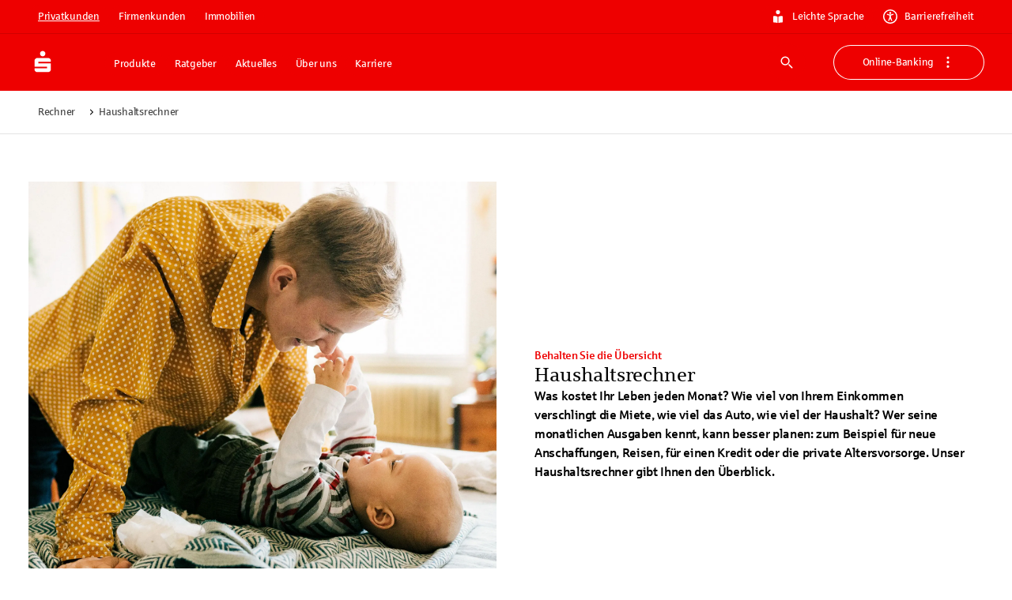

--- FILE ---
content_type: text/html; charset=utf-8
request_url: https://www.sparkasse.de/rechner/haushaltsrechner.html
body_size: 72075
content:
<!DOCTYPE html><html lang="de"><head><meta charSet="utf-8" data-next-head=""/><meta name="viewport" content="width=device-width" data-next-head=""/><meta property="og:updated_time" content="2024-01-31T12:05:29.239Z" data-next-head=""/><meta name="x:site_search_category" content="produkte" data-next-head=""/><meta name="x:site_search_description" content="Was kostet Ihr Leben jeden Monat?" data-next-head=""/><meta name="x:site_search_image" content="/uploads/junge_frau_lehnt_sich_lachend_ueber_ihr_baby_das_auf_einem_wickeltisch_liegt_GI_1129593110_2459_1_1_3224x3224_57405d5f91.jpg" data-next-head=""/><link rel="canonical" href="https://www.sparkasse.de/rechner/haushaltsrechner.html" data-next-head=""/><meta property="og:url" content="https://www.sparkasse.de/rechner/haushaltsrechner.html" data-next-head=""/><title data-next-head="">Haushaltsrechner: Einnahmen und Ausgaben | Sparkasse.de</title><meta name="description" content="Am Monatsende wissen Sie nicht, wo Ihr ganzes Geld geblieben ist? Der Haushaltsrechner der Sparkasse ermittelt Ihr frei verfügbares Einkommen." data-next-head=""/><meta name="robots" content="index, follow" data-next-head=""/><meta property="og:title" content="Haushaltsrechner " data-next-head=""/><meta property="og:description" content="Was kostet Ihr Leben jeden Monat?" data-next-head=""/><meta property="og:locale" content="de_DE" data-next-head=""/><meta property="og:site_name" content="Sparkasse_de" data-next-head=""/><meta property="og:type" content="website" data-next-head=""/><link rel="apple-touch-icon" sizes="180x180" href="/apple-touch-icon.png"/><link rel="icon" type="image/png" sizes="32x32" href="/favicon-32x32.png"/><link rel="icon" type="image/png" sizes="16x16" href="/favicon-16x16.png"/><link rel="manifest" href="/site.webmanifest" crossorigin="use-credentials"/><link rel="mask-icon" href="/safari-pinned-tab.svg" color="#ee0000"/><meta name="theme-color" content="#ee0000"/><meta name="msapplication-TileColor" content="#da532c"/><link data-next-font="size-adjust" rel="preconnect" href="/" crossorigin="anonymous"/><link rel="preload" href="/_next/static/css/cf4df90a9b256512.css" as="style"/><meta name="sentry-trace" content="0b9c2104e7132d8ab2d258bc04b1baa2-a06703a629a0ef2e-1"/><meta name="baggage" content="sentry-environment=production,sentry-release=v58.2.0,sentry-public_key=fd2d7b0ae11398023c646ece2e2902c4,sentry-trace_id=0b9c2104e7132d8ab2d258bc04b1baa2,sentry-transaction=GET%20%2F%5B%5B...slugs%5D%5D,sentry-sampled=true,sentry-sample_rand=0.8297845581828078,sentry-sample_rate=1"/><link rel="stylesheet" href="/_next/static/css/cf4df90a9b256512.css" data-n-g=""/><noscript data-n-css=""></noscript><script defer="" noModule="" src="/_next/static/chunks/polyfills-42372ed130431b0a.js"></script><script defer="" src="/_next/static/chunks/21557.8dbb52524c80d848.js"></script><script defer="" src="/_next/static/chunks/38659.d23ce5b727cf8e6b.js"></script><script defer="" src="/_next/static/chunks/58517.90fe2724e2b8331c.js"></script><script defer="" src="/_next/static/chunks/37963.341b1f832f028c65.js"></script><script defer="" src="/_next/static/chunks/62636.b682aa2975cfc44e.js"></script><script defer="" src="/_next/static/chunks/80378.2f1316c4147be20d.js"></script><script defer="" src="/_next/static/chunks/18554.67fbb2d4c8609871.js"></script><script defer="" src="/_next/static/chunks/33492.9478860ed04ed172.js"></script><script defer="" src="/_next/static/chunks/46989.af23cc2576ca0030.js"></script><script defer="" src="/_next/static/chunks/16704.49ddf4462e33eed7.js"></script><script defer="" src="/_next/static/chunks/77026.44ab9d28a9c9d599.js"></script><script defer="" src="/_next/static/chunks/42117.b7e92350fbd0fcd8.js"></script><script defer="" src="/_next/static/chunks/67171.3c55d7d7b3392ce9.js"></script><script defer="" src="/_next/static/chunks/98226.b69767dde83396c8.js"></script><script defer="" src="/_next/static/chunks/65794-7e34769ac8752126.js"></script><script defer="" src="/_next/static/chunks/29546.0bfedec7b1c4f7d4.js"></script><script defer="" src="/_next/static/chunks/23052.b78deb765a6774b9.js"></script><script defer="" src="/_next/static/chunks/89e566fa-5dc214a5a7c4aa08.js"></script><script defer="" src="/_next/static/chunks/0a8ed41f.fd8bc024f6999568.js"></script><script defer="" src="/_next/static/chunks/68854-739ea68f6d931db6.js"></script><script defer="" src="/_next/static/chunks/71165-6ba80a793581f7ac.js"></script><script defer="" src="/_next/static/chunks/55388-69ea80ee2fb8abdc.js"></script><script defer="" src="/_next/static/chunks/50471-19ec1780598862c8.js"></script><script defer="" src="/_next/static/chunks/14826-3d0d1a80b76c9205.js"></script><script defer="" src="/_next/static/chunks/7747.bb62e0411c6eed6d.js"></script><script defer="" src="/_next/static/chunks/50108.ac1c1213f2d81690.js"></script><script defer="" src="/_next/static/chunks/68043-720cd557f6897c3b.js"></script><script defer="" src="/_next/static/chunks/95094.64bbf1de44e841a2.js"></script><script defer="" src="/_next/static/chunks/21083.0361404f89063d63.js"></script><script defer="" src="/_next/static/chunks/72270.f80166791640d531.js"></script><script defer="" src="/_next/static/chunks/7562.b18eb7ba7f487093.js"></script><script defer="" src="/_next/static/chunks/36757.f2e2fb7d26f471b5.js"></script><script defer="" src="/_next/static/chunks/39426.8dc587b131593214.js"></script><script defer="" src="/_next/static/chunks/38445.71c189630df01a6d.js"></script><script defer="" src="/_next/static/chunks/17599.55c673e2d3441a16.js"></script><script defer="" src="/_next/static/chunks/23617.87034a51c938c617.js"></script><script defer="" src="/_next/static/chunks/82816-7f464d4e56387780.js"></script><script defer="" src="/_next/static/chunks/72580.11ef2d543474d2fc.js"></script><script defer="" src="/_next/static/chunks/42903.44ff205912198d64.js"></script><script defer="" src="/_next/static/chunks/73274-b831f5539e708ebc.js"></script><script defer="" src="/_next/static/chunks/21704.d07664be29316a0f.js"></script><script defer="" src="/_next/static/chunks/95557.705155c213298c91.js"></script><script defer="" src="/_next/static/chunks/73279.7babac7fa581237e.js"></script><script defer="" src="/_next/static/chunks/77364-4de372880ff1b51f.js"></script><script defer="" src="/_next/static/chunks/26831-581616f0b1a3e662.js"></script><script defer="" src="/_next/static/chunks/15916-3dc85caa6cb741d8.js"></script><script defer="" src="/_next/static/chunks/27571-c773816dc37fc20a.js"></script><script defer="" src="/_next/static/chunks/99411-75495aff7e6e89ae.js"></script><script defer="" src="/_next/static/chunks/7108.ba7b669efd4aa477.js"></script><script defer="" src="/_next/static/chunks/18563-4cf8ea166a49ae37.js"></script><script defer="" src="/_next/static/chunks/40042-69eda7fce30ec4c5.js"></script><script defer="" src="/_next/static/chunks/80604.5cbcc3cd4b9b298d.js"></script><script defer="" src="/_next/static/chunks/88568-bfa12001f4338ca4.js"></script><script defer="" src="/_next/static/chunks/50672.e3a71d51324b5b1a.js"></script><script defer="" src="/_next/static/chunks/32490.a24051df461aa695.js"></script><script defer="" src="/_next/static/chunks/97742.d2ec2557915a3af2.js"></script><script defer="" src="/_next/static/chunks/28904.5dd85febc0322e36.js"></script><script defer="" src="/_next/static/chunks/53722.4e3baafa997e912f.js"></script><script defer="" src="/_next/static/chunks/562.c12e6f368aed2d15.js"></script><script defer="" src="/_next/static/chunks/99728.37d0021ce7de15a3.js"></script><script defer="" src="/_next/static/chunks/84812.51b6653a9d953d71.js"></script><script defer="" src="/_next/static/chunks/12763.499d80d3e65d6b34.js"></script><script defer="" src="/_next/static/chunks/67056.ef1ad8cd08f17ded.js"></script><script defer="" src="/_next/static/chunks/25889.1ac9011e424f84b8.js"></script><script defer="" src="/_next/static/chunks/7872.a2c10209c0f70f61.js"></script><script src="/_next/static/chunks/webpack-ab42d1e22cef8e0d.js" defer=""></script><script src="/_next/static/chunks/framework-c8dfb5624b851eea.js" defer=""></script><script src="/_next/static/chunks/main-6828cb1b431c1643.js" defer=""></script><script src="/_next/static/chunks/pages/_app-cddd1756f30857de.js" defer=""></script><script src="/_next/static/chunks/42388-97b53040f64190ef.js" defer=""></script><script src="/_next/static/chunks/55076-2837a3130a2bb1d7.js" defer=""></script><script src="/_next/static/chunks/pages/%5B%5B...slugs%5D%5D-15d284fce6ef440a.js" defer=""></script><script src="/_next/static/HXvYUfC-O8wkhnKVWX1AJ/_buildManifest.js" defer=""></script><script src="/_next/static/HXvYUfC-O8wkhnKVWX1AJ/_ssgManifest.js" defer=""></script><style id="__jsx-3634222567">:root{--font-sparkasse-regular:'sparkasseRegular', 'sparkasseRegular Fallback';--font-sparkasse-medium:'sparkasseMedium', 'sparkasseMedium Fallback';--font-sparkasse-light:'sparkasseLight', 'sparkasseLight Fallback';--font-sparkasse-serif:'sparkasseSerif', 'sparkasseSerif Fallback';--font-sparkasse-p1:'sparkasseP1', 'sparkasseP1 Fallback';--font-sparkasse-b1:'sparkasseB1', 'sparkasseB1 Fallback';--font-sparkasse-button:'sparkasseB1', 'sparkasseB1 Fallback';--font-sparkasse-body:'sparkasseP1', 'sparkasseP1 Fallback';--font-sparkasse-head:'sparkasseHead', 'sparkasseHead Fallback'}</style><style data-emotion="css-global 0"></style><style data-emotion="css-global 1fix1qe">#nprogress{pointer-events:none;}#nprogress .bar{background:#29d;position:fixed;z-index:1031;top:0;left:0;width:100%;height:2px;}#nprogress .peg{display:block;position:absolute;right:0px;width:100px;height:100%;box-shadow:0 0 10px #29d,0 0 5px #29d;opacity:1;-webkit-transform:rotate(3deg) translate(0px, -4px);-moz-transform:rotate(3deg) translate(0px, -4px);-ms-transform:rotate(3deg) translate(0px, -4px);transform:rotate(3deg) translate(0px, -4px);}#nprogress .spinner{display:block;position:fixed;z-index:1031;top:15px;right:15px;}#nprogress .spinner-icon{width:18px;height:18px;box-sizing:border-box;border:solid 2px transparent;border-top-color:#29d;border-left-color:#29d;border-radius:50%;-webkit-animation:nprogress-spinner 400ms linear infinite;animation:nprogress-spinner 400ms linear infinite;}.nprogress-custom-parent{overflow:hidden;position:relative;}.nprogress-custom-parent #nprogress .spinner{position:absolute;}.nprogress-custom-parent #nprogress .bar{position:absolute;}@-webkit-keyframes nprogress-spinner{0%{-webkit-transform:rotate(0deg);-moz-transform:rotate(0deg);-ms-transform:rotate(0deg);transform:rotate(0deg);}100%{-webkit-transform:rotate(360deg);-moz-transform:rotate(360deg);-ms-transform:rotate(360deg);transform:rotate(360deg);}}@keyframes nprogress-spinner{0%{-webkit-transform:rotate(0deg);-moz-transform:rotate(0deg);-ms-transform:rotate(0deg);transform:rotate(0deg);}100%{-webkit-transform:rotate(360deg);-moz-transform:rotate(360deg);-ms-transform:rotate(360deg);transform:rotate(360deg);}}</style><style data-emotion="css-global whocwz">html{-webkit-font-smoothing:antialiased;-moz-osx-font-smoothing:grayscale;box-sizing:border-box;-webkit-text-size-adjust:100%;}*,*::before,*::after{box-sizing:inherit;}strong,b{font-weight:700;}body{margin:0;color:#000000;font-size:16px;line-height:1.5;font-family:var(--font-sparkasse-p1, SparkasseWebLight, Sparkasse P1, Sparkasse Web);font-weight:400;letter-spacing:-0.02em;background-color:#FFFFFF;}@media (min-width:1440px){body{font-size:24px;}}@media print{body{background-color:#fff;}}body::backdrop{background-color:#FFFFFF;}cite{display:block;}cite::before{content:"„";}cite::after{content:"“";}a{color:inherit;-webkit-text-decoration:none;text-decoration:none;}[role=link]{cursor:pointer;}abbr{-webkit-text-decoration:underline dotted;text-decoration:underline dotted;text-decoration-thickness:1px;text-decoration-color:inherit;text-underline-offset:0.25em;}@-webkit-keyframes loadingDots{0%{opacity:1;-webkit-transform:scale(1.0);-moz-transform:scale(1.0);-ms-transform:scale(1.0);transform:scale(1.0);}70%{opacity:0.75;-webkit-transform:scale(0.5);-moz-transform:scale(0.5);-ms-transform:scale(0.5);transform:scale(0.5);}100%{opacity:1;-webkit-transform:scale(1.0);-moz-transform:scale(1.0);-ms-transform:scale(1.0);transform:scale(1.0);}}@keyframes loadingDots{0%{opacity:1;-webkit-transform:scale(1.0);-moz-transform:scale(1.0);-ms-transform:scale(1.0);transform:scale(1.0);}70%{opacity:0.75;-webkit-transform:scale(0.5);-moz-transform:scale(0.5);-ms-transform:scale(0.5);transform:scale(0.5);}100%{opacity:1;-webkit-transform:scale(1.0);-moz-transform:scale(1.0);-ms-transform:scale(1.0);transform:scale(1.0);}}</style><style data-emotion="css-global 1prfaxn">@-webkit-keyframes mui-auto-fill{from{display:block;}}@keyframes mui-auto-fill{from{display:block;}}@-webkit-keyframes mui-auto-fill-cancel{from{display:block;}}@keyframes mui-auto-fill-cancel{from{display:block;}}</style><style data-emotion="css 1b7dl02 cyn8h5 z2xinu 1hvx5z2 g20br8 30zjfb 69i1ev es1z7x 1cj7otb 1a2mu2j 9lu3bl 1f9h3fi 3bwphi 1l6e05h 1x0oy2e 1od10r1 bmf6zq zk9i78 1c517f7 nc0z8p 5erjg2 u4p24i 16a0ea1 1bm69d4 ty8jgw nymjzb wuo28c 1gq8qtu lohbdc 1w2xk7i 1dozhwt 8fj7kl 1q28y3p yjpbla 1a5632g 1n43fyo 1nwyd2l 1451br9 19n3tl7 ali80x cd2e9a 1eii47 13544k6 144pyzc 1dmhdb0 1yotuid 1uamc6l t7cqty 1mehxpj 1kzfnmk 1fp3m2p 1osbwy3 2wu687 1cxw63q 9e2pfi 1mn6ahw 17qa0m8 1tjjarc bxcqjh l0delb 147e5lo 1294ie5 5v2ak0 w1u3ce 1h7auy0 msm5w2 1v8x6m3 zpuco 9brkp8 888yb3 5ba4es 1pdu7do oaxfwa 2o19o8 q37f07 d45h57 sbfzjt j8yymo pcrmjj 1khxa25 ls8tmd 1o2mjvg 1tj1zt9 1q9pfya 6emttn sg2fhs 1h391d7 1iukb2z bb13ec j7qwjs 14ava5n 1c829h0 1ia1d9g 311usy 1uq5gd5 1j1k55y 1fneon6 tqif21 1qfas4 gpu399 19dsfby 1oqcnfw 79elbk 1g1yyh4 xe8sqw 1i63b73 1jeon8h 1v7tieg jlogiy qbvnwj 1t2z036 ousvv2 13v3rg8 xrz11v qy363 1nvl6ku zgq6yo pjfivt 1gl9aow vw4cbc zg6zg 1pk3sud 1u0x2r3 1hnkbzv 3mpns2 tdpbw0 7is99o ja0t52 grlmjj 1jlnwea p9ki3q 15obomd 1cbf1l2 15830to 9vd5ud bq1cv4 7wtldv z4zrwg 1i1zikf 1vczx2e 1aan0jy 1eig8q8 6ez8eq 80aizc 1hvfbf0 89sc6 1sukhl0 1s6lg7d 14rx426 1h4tzim w1l3do 1bz6ziw 1c5essj iza3zp 155jlbv lyie6t gz9d8e r75dkq 1n5khr6 qmnjxb s1gbd4 1911sly 1dqj7ej yfjefy 4xig2p bzs1r2 o9b79t 16yz36u 19lgeh1 1tngg0k 234da 1n1vhdr 1hmoxyf n3aom8 129gw94 1t5m6up 1lxwves 1y791ms 10hddr8 1asy3ep 1ez3aeq jyygpn uttomq wdmu9m eejpnt 11tpdp9">.css-1b7dl02{position:fixed;left:0;top:-1000px;z-index:100;width:100%;height:0;}.css-cyn8h5{margin-left:auto;margin-right:auto;padding-top:0px;padding-bottom:0px;max-width:1600px;display:-webkit-box;display:-webkit-flex;display:-ms-flexbox;display:flex;-webkit-flex-direction:column;-ms-flex-direction:column;flex-direction:column;}@media (min-width:0px){.css-cyn8h5{margin-top:48px;margin-bottom:48px;padding-left:18px;padding-right:18px;row-gap:18px;}}@media (min-width:720px){.css-cyn8h5{margin-top:48px;margin-bottom:48px;padding-left:36px;padding-right:36px;row-gap:24px;}}@media (min-width:1080px){.css-cyn8h5{margin-top:60px;margin-bottom:60px;padding-left:36px;padding-right:36px;row-gap:24px;}}@media (min-width:1440px){.css-cyn8h5{margin-top:90px;margin-bottom:90px;padding-left:90px;padding-right:90px;row-gap:48px;}}.css-z2xinu{margin:0;font:inherit;line-height:inherit;letter-spacing:inherit;color:#EE0000;-webkit-text-decoration:underline;text-decoration:underline;text-decoration-color:var(--Link-underlineColor);--Link-underlineColor:rgba(238, 0, 0, 0.4);display:inline;text-decoration-thickness:1px!important;color:#D10000;text-decoration-color:inherit;text-underline-offset:0.25em;word-break:break-word;display:-webkit-box;display:-webkit-flex;display:-ms-flexbox;display:flex;-webkit-box-pack:center;-ms-flex-pack:center;-webkit-justify-content:center;justify-content:center;position:absolute;background:#FFFFFF;z-index:1111;margin-left:auto;margin-right:auto;left:0;right:0;text-align:center;padding:6px 18px 6px 18px;border-bottom-left-radius:6px;border-bottom-right-radius:6px;width:155px;opacity:0;pointer-events:none;}.css-z2xinu:hover{text-decoration-color:inherit;}.css-z2xinu[href^="tel:"]{text-decoration-thickness:1px;}.css-z2xinu:hover{color:#B60000;text-decoration-color:inherit;}.css-z2xinu:active{color:#B60000;text-decoration-color:inherit;}.css-z2xinu:focus-visible{color:#B60000;text-decoration-color:inherit;outline:#0047FF auto 2px;}.css-z2xinu.disabled,.css-z2xinu.disabled:hover,.css-z2xinu.disabled:active,.css-z2xinu.disabled:focus-visible{color:#949494;text-decoration-color:inherit;cursor:not-allowed;}@media (min-width:720px){.css-z2xinu{padding:9px 24px 9px 24px;width:194px;}}.css-z2xinu:focus{opacity:1;}.css-z2xinu:focus-visible{outline:none;pointer-events:auto;border-color:#0047FF;box-shadow:0 0 0 2px #0047FF;}.css-z2xinu:hover{-webkit-text-decoration:underline;text-decoration:underline;color:#292929;}.css-z2xinu:active{-webkit-text-decoration:underline;text-decoration:underline;color:#292929;}.css-1hvx5z2{margin:0;font-size:13px;line-height:1.385;font-family:var(--font-sparkasse-b1, SparkasseWeb, Sparkasse B1, Sparkasse Web);font-weight:400;text-transform:none;letter-spacing:-0.02em;font-family:Sparkasse Medium;color:#292929;word-break:break-word;-webkit-hyphens:auto;-moz-hyphens:auto;-ms-hyphens:auto;hyphens:auto;}@media (min-width:1440px){.css-1hvx5z2{font-size:16px;line-height:1.62;letter-spacing:-0.015em;}}body.if6 .css-1hvx5z2{color:#292929;}.css-g20br8{margin-left:0px;margin-right:0px;margin-top:0px;margin-bottom:0px;padding-left:0px;padding-right:0px;padding-top:0px;padding-bottom:0px;max-width:none;display:flow-root;background-color:#EE0000;color:#FFFFFF;}.css-30zjfb{margin-left:auto;margin-right:auto;margin-top:0px;margin-bottom:0px;padding-top:6px;padding-bottom:6px;max-width:1600px;-webkit-flex-direction:column;-ms-flex-direction:column;flex-direction:column;-webkit-box-pack:center;-ms-flex-pack:center;-webkit-justify-content:center;justify-content:center;width:100%;border-bottom:1px solid;border-bottom-color:#D10000;}@media (min-width:0px){.css-30zjfb{padding-left:18px;padding-right:18px;row-gap:18px;display:none;}}@media (min-width:720px){.css-30zjfb{padding-left:36px;padding-right:36px;row-gap:24px;}}@media (min-width:1080px){.css-30zjfb{padding-left:36px;padding-right:36px;row-gap:24px;display:-webkit-box;display:-webkit-flex;display:-ms-flexbox;display:flex;}}@media (min-width:1440px){.css-30zjfb{padding-left:90px;padding-right:90px;row-gap:48px;display:-webkit-box;display:-webkit-flex;display:-ms-flexbox;display:flex;}}.css-69i1ev{display:-webkit-box;display:-webkit-flex;display:-ms-flexbox;display:flex;-webkit-box-pack:justify;-webkit-justify-content:space-between;justify-content:space-between;-webkit-align-items:center;-webkit-box-align:center;-ms-flex-align:center;align-items:center;}.css-es1z7x{display:-webkit-box;display:-webkit-flex;display:-ms-flexbox;display:flex;-webkit-flex-direction:row;-ms-flex-direction:row;flex-direction:row;margin:0px;padding:0px;-webkit-align-items:center;-webkit-box-align:center;-ms-flex-align:center;align-items:center;list-style:none;}@media (min-width:0px){.css-es1z7x{gap:6px;}}@media (min-width:1080px){.css-es1z7x{gap:9px;}}.css-1cj7otb{display:-webkit-inline-box;display:-webkit-inline-flex;display:-ms-inline-flexbox;display:inline-flex;-webkit-align-items:center;-webkit-box-align:center;-ms-flex-align:center;align-items:center;-webkit-box-pack:center;-ms-flex-pack:center;-webkit-justify-content:center;justify-content:center;position:relative;box-sizing:border-box;-webkit-tap-highlight-color:transparent;background-color:transparent;outline:0;border:0;margin:0;border-radius:0;padding:0;cursor:pointer;-webkit-user-select:none;-moz-user-select:none;-ms-user-select:none;user-select:none;vertical-align:middle;-moz-appearance:none;-webkit-appearance:none;-webkit-text-decoration:none;text-decoration:none;color:inherit;font-size:13px;line-height:1.385;font-family:var(--font-sparkasse-b1, SparkasseWeb, Sparkasse B1, Sparkasse Web);font-weight:400;text-transform:none;letter-spacing:-0.02em;min-width:64px;padding:6px 16px;border:0;border-radius:6px;-webkit-transition:background-color 250ms cubic-bezier(0.4, 0, 0.2, 1) 0ms,box-shadow 250ms cubic-bezier(0.4, 0, 0.2, 1) 0ms,border-color 250ms cubic-bezier(0.4, 0, 0.2, 1) 0ms,color 250ms cubic-bezier(0.4, 0, 0.2, 1) 0ms;transition:background-color 250ms cubic-bezier(0.4, 0, 0.2, 1) 0ms,box-shadow 250ms cubic-bezier(0.4, 0, 0.2, 1) 0ms,border-color 250ms cubic-bezier(0.4, 0, 0.2, 1) 0ms,color 250ms cubic-bezier(0.4, 0, 0.2, 1) 0ms;--variant-textColor:#EE0000;--variant-outlinedColor:#EE0000;--variant-outlinedBorder:rgba(238, 0, 0, 0.5);--variant-containedColor:#FFFFFF;--variant-containedBg:#EE0000;box-shadow:none;-webkit-transition:background-color 250ms cubic-bezier(0.4, 0, 0.2, 1) 0ms,box-shadow 250ms cubic-bezier(0.4, 0, 0.2, 1) 0ms,border-color 250ms cubic-bezier(0.4, 0, 0.2, 1) 0ms;transition:background-color 250ms cubic-bezier(0.4, 0, 0.2, 1) 0ms,box-shadow 250ms cubic-bezier(0.4, 0, 0.2, 1) 0ms,border-color 250ms cubic-bezier(0.4, 0, 0.2, 1) 0ms;text-transform:none;border-width:0;background-color:#EE0000;color:#FFFFFF;box-shadow:inset 0px 0px 0px 1px #EE0000;padding-top:9px;padding-bottom:9px;padding-left:18px;padding-right:18px;border-radius:90px;}.css-1cj7otb::-moz-focus-inner{border-style:none;}.css-1cj7otb.Mui-disabled{pointer-events:none;cursor:default;}@media print{.css-1cj7otb{-webkit-print-color-adjust:exact;color-adjust:exact;}}@media (min-width:1440px){.css-1cj7otb{font-size:16px;line-height:1.62;letter-spacing:-0.015em;}}.css-1cj7otb:hover{-webkit-text-decoration:none;text-decoration:none;}.css-1cj7otb.Mui-disabled{color:rgba(0, 0, 0, 0.26);}@media (hover: hover){.css-1cj7otb:hover{--variant-containedBg:#D10000;--variant-textBg:rgba(238, 0, 0, 0.04);--variant-outlinedBorder:#EE0000;--variant-outlinedBg:rgba(238, 0, 0, 0.04);}}.css-1cj7otb:hover{box-shadow:none;}.css-1cj7otb.Mui-focusVisible{box-shadow:none;}.css-1cj7otb:active{box-shadow:none;}.css-1cj7otb.Mui-disabled{box-shadow:none;}.css-1cj7otb.MuiButton-loading{color:transparent;}.css-1cj7otb.Mui-disabled[type="submit"][aria-disabled="true"]{pointer-events:auto;}.css-1cj7otb.MuiButton-loading .MuiButton-counter{visibility:hidden;}.css-1cj7otb .MuiButton-counter{border-radius:50%;display:inline-block;width:18px;height:18px;}@media (min-width:1440px){.css-1cj7otb .MuiButton-counter{width:24px;height:24px;}}.css-1cj7otb .MuiButton-startCounter{margin-right:9px;}@media (min-width:1440px){.css-1cj7otb .MuiButton-startCounter{margin-right:12px;}}.css-1cj7otb .MuiButton-endCounter{margin-left:9px;}@media (min-width:1440px){.css-1cj7otb .MuiButton-endCounter{margin-left:12px;}}.css-1cj7otb:focus-visible,.css-1cj7otb.Mui-focusVisible{background-color:#EE0000;box-shadow:inset 0px 0px 0px 1px #EE0000;color:#FFFFFF;outline:2px solid #0047FF;outline-offset:2px;}.css-1cj7otb:hover,.css-1cj7otb.Mui-hover{background-color:#D10000;color:#FFFFFF;box-shadow:inset 0px 0px 0px 1px #D10000;}.css-1cj7otb:active,.css-1cj7otb.Mui-active{background-color:#B60000;color:#FFFFFF;box-shadow:inset 0px 0px 0px 1px #B60000;}.css-1cj7otb:disabled,.css-1cj7otb.Mui-disabled{background-color:#E3E3E3;color:#999999;box-shadow:inset 0px 0px 0px 1px #E3E3E3;}.css-1cj7otb.MuiButton-loading{background-color:#B60000;color:transparent;box-shadow:inset 0px 0px 0px 1px #B60000;}.css-1cj7otb.MuiButton-loading .MuiButton-loadingIndicator{color:#FFFFFF;}.css-1cj7otb .MuiButton-counter{background:transparent;color:#FFFFFF;}.css-1cj7otb,.if6 .css-1cj7otb{color:#FFFFFF;}@media (min-width:1440px){.css-1cj7otb{padding-top:12px;padding-bottom:12px;padding-left:24px;padding-right:24px;}}.css-1cj7otb.MuiButton-root{padding-top:6px;padding-bottom:6px;padding-left:12px;padding-right:12px;border-radius:90px;text-decoration-skip-ink:auto;text-underline-offset:0.25em;-webkit-text-decoration:underline;text-decoration:underline;}@media (min-width:1440px){.css-1cj7otb.MuiButton-root{padding-top:6px;padding-bottom:6px;padding-left:18px;padding-right:18px;}}.css-1cj7otb.MuiButton-root:active,.css-1cj7otb.MuiButton-root.Mui-active{-webkit-text-decoration:underline;text-decoration:underline;}.css-1cj7otb.MuiButton-root:not(.css-1cj7otb.MuiButton-root:hover):not(.css-1cj7otb.MuiButton-root.Mui-hover):not(.css-1cj7otb.MuiButton-root:focus-visible):not(.css-1cj7otb.MuiButton-root.Mui-focusVisible):not(.css-1cj7otb.MuiButton-root:disabled):not(.css-1cj7otb.MuiButton-root.Mui-disabled):not(.css-1cj7otb.MuiButton-root.MuiButton-loading){background-color:#B60000;color:#FFFFFF;box-shadow:inset 0px 0px 0px 1px #B60000;}.css-1a2mu2j{display:-webkit-inline-box;display:-webkit-inline-flex;display:-ms-inline-flexbox;display:inline-flex;-webkit-align-items:center;-webkit-box-align:center;-ms-flex-align:center;align-items:center;-webkit-box-pack:center;-ms-flex-pack:center;-webkit-justify-content:center;justify-content:center;position:relative;box-sizing:border-box;-webkit-tap-highlight-color:transparent;background-color:transparent;outline:0;border:0;margin:0;border-radius:0;padding:0;cursor:pointer;-webkit-user-select:none;-moz-user-select:none;-ms-user-select:none;user-select:none;vertical-align:middle;-moz-appearance:none;-webkit-appearance:none;-webkit-text-decoration:none;text-decoration:none;color:inherit;font-size:13px;line-height:1.385;font-family:var(--font-sparkasse-b1, SparkasseWeb, Sparkasse B1, Sparkasse Web);font-weight:400;text-transform:none;letter-spacing:-0.02em;min-width:64px;padding:6px 16px;border:0;border-radius:6px;-webkit-transition:background-color 250ms cubic-bezier(0.4, 0, 0.2, 1) 0ms,box-shadow 250ms cubic-bezier(0.4, 0, 0.2, 1) 0ms,border-color 250ms cubic-bezier(0.4, 0, 0.2, 1) 0ms,color 250ms cubic-bezier(0.4, 0, 0.2, 1) 0ms;transition:background-color 250ms cubic-bezier(0.4, 0, 0.2, 1) 0ms,box-shadow 250ms cubic-bezier(0.4, 0, 0.2, 1) 0ms,border-color 250ms cubic-bezier(0.4, 0, 0.2, 1) 0ms,color 250ms cubic-bezier(0.4, 0, 0.2, 1) 0ms;--variant-textColor:#EE0000;--variant-outlinedColor:#EE0000;--variant-outlinedBorder:rgba(238, 0, 0, 0.5);--variant-containedColor:#FFFFFF;--variant-containedBg:#EE0000;box-shadow:none;-webkit-transition:background-color 250ms cubic-bezier(0.4, 0, 0.2, 1) 0ms,box-shadow 250ms cubic-bezier(0.4, 0, 0.2, 1) 0ms,border-color 250ms cubic-bezier(0.4, 0, 0.2, 1) 0ms;transition:background-color 250ms cubic-bezier(0.4, 0, 0.2, 1) 0ms,box-shadow 250ms cubic-bezier(0.4, 0, 0.2, 1) 0ms,border-color 250ms cubic-bezier(0.4, 0, 0.2, 1) 0ms;text-transform:none;border-width:0;background-color:#EE0000;color:#FFFFFF;box-shadow:inset 0px 0px 0px 1px #EE0000;padding-top:9px;padding-bottom:9px;padding-left:18px;padding-right:18px;border-radius:90px;}.css-1a2mu2j::-moz-focus-inner{border-style:none;}.css-1a2mu2j.Mui-disabled{pointer-events:none;cursor:default;}@media print{.css-1a2mu2j{-webkit-print-color-adjust:exact;color-adjust:exact;}}@media (min-width:1440px){.css-1a2mu2j{font-size:16px;line-height:1.62;letter-spacing:-0.015em;}}.css-1a2mu2j:hover{-webkit-text-decoration:none;text-decoration:none;}.css-1a2mu2j.Mui-disabled{color:rgba(0, 0, 0, 0.26);}@media (hover: hover){.css-1a2mu2j:hover{--variant-containedBg:#D10000;--variant-textBg:rgba(238, 0, 0, 0.04);--variant-outlinedBorder:#EE0000;--variant-outlinedBg:rgba(238, 0, 0, 0.04);}}.css-1a2mu2j:hover{box-shadow:none;}.css-1a2mu2j.Mui-focusVisible{box-shadow:none;}.css-1a2mu2j:active{box-shadow:none;}.css-1a2mu2j.Mui-disabled{box-shadow:none;}.css-1a2mu2j.MuiButton-loading{color:transparent;}.css-1a2mu2j.Mui-disabled[type="submit"][aria-disabled="true"]{pointer-events:auto;}.css-1a2mu2j.MuiButton-loading .MuiButton-counter{visibility:hidden;}.css-1a2mu2j .MuiButton-counter{border-radius:50%;display:inline-block;width:18px;height:18px;}@media (min-width:1440px){.css-1a2mu2j .MuiButton-counter{width:24px;height:24px;}}.css-1a2mu2j .MuiButton-startCounter{margin-right:9px;}@media (min-width:1440px){.css-1a2mu2j .MuiButton-startCounter{margin-right:12px;}}.css-1a2mu2j .MuiButton-endCounter{margin-left:9px;}@media (min-width:1440px){.css-1a2mu2j .MuiButton-endCounter{margin-left:12px;}}.css-1a2mu2j:focus-visible,.css-1a2mu2j.Mui-focusVisible{background-color:#EE0000;box-shadow:inset 0px 0px 0px 1px #EE0000;color:#FFFFFF;outline:2px solid #0047FF;outline-offset:2px;}.css-1a2mu2j:hover,.css-1a2mu2j.Mui-hover{background-color:#D10000;color:#FFFFFF;box-shadow:inset 0px 0px 0px 1px #D10000;}.css-1a2mu2j:active,.css-1a2mu2j.Mui-active{background-color:#B60000;color:#FFFFFF;box-shadow:inset 0px 0px 0px 1px #B60000;}.css-1a2mu2j:disabled,.css-1a2mu2j.Mui-disabled{background-color:#E3E3E3;color:#999999;box-shadow:inset 0px 0px 0px 1px #E3E3E3;}.css-1a2mu2j.MuiButton-loading{background-color:#B60000;color:transparent;box-shadow:inset 0px 0px 0px 1px #B60000;}.css-1a2mu2j.MuiButton-loading .MuiButton-loadingIndicator{color:#FFFFFF;}.css-1a2mu2j .MuiButton-counter{background:transparent;color:#FFFFFF;}.css-1a2mu2j,.if6 .css-1a2mu2j{color:#FFFFFF;}@media (min-width:1440px){.css-1a2mu2j{padding-top:12px;padding-bottom:12px;padding-left:24px;padding-right:24px;}}.css-1a2mu2j.MuiButton-root{padding-top:6px;padding-bottom:6px;padding-left:12px;padding-right:12px;border-radius:90px;text-decoration-skip-ink:auto;text-underline-offset:0.25em;-webkit-text-decoration:none;text-decoration:none;}@media (min-width:1440px){.css-1a2mu2j.MuiButton-root{padding-top:6px;padding-bottom:6px;padding-left:18px;padding-right:18px;}}.css-1a2mu2j.MuiButton-root:active,.css-1a2mu2j.MuiButton-root.Mui-active{-webkit-text-decoration:underline;text-decoration:underline;}.css-9lu3bl{display:-webkit-box;display:-webkit-flex;display:-ms-flexbox;display:flex;padding:0px;margin:0px;}@media (min-width:0px){.css-9lu3bl{gap:24px;}}@media (min-width:1440px){.css-9lu3bl{gap:30px;}}.css-1f9h3fi{-webkit-box-flex:1;-webkit-flex-grow:1;-ms-flex-positive:1;flex-grow:1;display:-webkit-box;display:-webkit-flex;display:-ms-flexbox;display:flex;-webkit-align-items:center;-webkit-box-align:center;-ms-flex-align:center;align-items:center;-webkit-box-pack:center;-ms-flex-pack:center;-webkit-justify-content:center;justify-content:center;}.css-3bwphi{display:inherit;margin-right:8px;margin-left:-4px;margin-left:-2px;margin-right:9px;margin-left:0;}.css-3bwphi>*:nth-of-type(1){font-size:18px;}@media (min-width:1440px){.css-3bwphi{margin-right:12px;}}.css-3bwphi>*:nth-of-type(1){font-size:18px;}@media (min-width:1440px){.css-3bwphi>*:nth-of-type(1){font-size:24px;}}.css-1l6e05h{-webkit-user-select:none;-moz-user-select:none;-ms-user-select:none;user-select:none;width:1em;height:1em;display:inline-block;-webkit-flex-shrink:0;-ms-flex-negative:0;flex-shrink:0;-webkit-transition:fill 200ms cubic-bezier(0.4, 0, 0.2, 1) 0ms;transition:fill 200ms cubic-bezier(0.4, 0, 0.2, 1) 0ms;fill:currentColor;font-size:inherit;}.css-1x0oy2e{margin-left:0px;margin-right:0px;margin-top:0px;margin-bottom:0px;padding-left:0px;padding-right:0px;padding-top:0px;padding-bottom:0px;max-width:none;display:flow-root;position:-webkit-sticky;position:sticky;top:0;z-index:1110;background-color:#EE0000;color:#FFFFFF;}.css-1od10r1{margin-left:auto;margin-right:auto;margin-top:0px;margin-bottom:0px;padding-top:0px;padding-bottom:0px;max-width:1600px;display:-webkit-box;display:-webkit-flex;display:-ms-flexbox;display:flex;-webkit-flex-direction:row;-ms-flex-direction:row;flex-direction:row;-webkit-box-pack:justify;-webkit-justify-content:space-between;justify-content:space-between;-webkit-align-items:center;-webkit-box-align:center;-ms-flex-align:center;align-items:center;}@media (min-width:0px){.css-1od10r1{padding-left:18px;padding-right:18px;row-gap:18px;min-height:72px;}}@media (min-width:720px){.css-1od10r1{padding-left:36px;padding-right:36px;row-gap:24px;}}@media (min-width:1080px){.css-1od10r1{padding-left:36px;padding-right:36px;row-gap:24px;}}@media (min-width:1440px){.css-1od10r1{padding-left:90px;padding-right:90px;row-gap:48px;min-height:104px;}}.css-bmf6zq{display:-webkit-box;display:-webkit-flex;display:-ms-flexbox;display:flex;-webkit-flex-direction:row;-ms-flex-direction:row;flex-direction:row;-webkit-align-items:stretch;-webkit-box-align:stretch;-ms-flex-align:stretch;align-items:stretch;}@media (min-width:0px){.css-bmf6zq{-webkit-align-self:none;-ms-flex-item-align:none;align-self:none;}}@media (min-width:1440px){.css-bmf6zq{-webkit-align-self:stretch;-ms-flex-item-align:stretch;align-self:stretch;}}.css-zk9i78{display:-webkit-box;display:-webkit-flex;display:-ms-flexbox;display:flex;-webkit-align-items:center;-webkit-box-align:center;-ms-flex-align:center;align-items:center;}@media (min-width:0px){.css-zk9i78{width:auto;padding-top:0px;padding-bottom:0px;}}@media (min-width:1080px){.css-zk9i78{width:96px;}}@media (min-width:1440px){.css-zk9i78{width:300px;padding-top:9px;padding-bottom:9px;}}.css-1c517f7{margin:0;font:inherit;line-height:inherit;letter-spacing:inherit;color:#EE0000;-webkit-text-decoration:underline;text-decoration:underline;text-decoration-color:var(--Link-underlineColor);--Link-underlineColor:rgba(238, 0, 0, 0.4);display:inline;text-decoration-thickness:1px!important;color:#D10000;text-decoration-color:inherit;text-underline-offset:0.25em;word-break:break-word;height:100%;width:100%;}.css-1c517f7:hover{text-decoration-color:inherit;}.css-1c517f7[href^="tel:"]{text-decoration-thickness:1px;}.css-1c517f7:hover{color:#B60000;text-decoration-color:inherit;}.css-1c517f7:active{color:#B60000;text-decoration-color:inherit;}.css-1c517f7:focus-visible{color:#B60000;text-decoration-color:inherit;outline:#0047FF auto 2px;}.css-1c517f7.disabled,.css-1c517f7.disabled:hover,.css-1c517f7.disabled:active,.css-1c517f7.disabled:focus-visible{color:#949494;text-decoration-color:inherit;cursor:not-allowed;}@media (min-width:1440px){.css-1c517f7{background-image:url('/assets/tenant_header_logo.svg');background-repeat:no-repeat;-webkit-background-position:left;background-position:left;}}.css-1c517f7 .MuiSvgIcon-root{font-size:36px;color:#FFFFFF;display:block;}@media (min-width:1440px){.css-1c517f7 .MuiSvgIcon-root{display:none;}}@media (min-width:1440px){.css-1c517f7 img{display:none;opacity:0;}}.css-nc0z8p{-webkit-user-select:none;-moz-user-select:none;-ms-user-select:none;user-select:none;width:1em;height:1em;display:inline-block;-webkit-flex-shrink:0;-ms-flex-negative:0;flex-shrink:0;-webkit-transition:fill 200ms cubic-bezier(0.4, 0, 0.2, 1) 0ms;transition:fill 200ms cubic-bezier(0.4, 0, 0.2, 1) 0ms;fill:currentColor;font-size:1.2857142857142856rem;font-size:inherit;}@media (min-width:0px){.css-5erjg2{display:none;}}@media (min-width:1080px){.css-5erjg2{display:-webkit-box;display:-webkit-flex;display:-ms-flexbox;display:flex;padding-top:3px;}}@media (min-width:1440px){.css-5erjg2{padding-top:20px;}}.css-u4p24i{display:-webkit-box;display:-webkit-flex;display:-ms-flexbox;display:flex;-webkit-flex-direction:row;-ms-flex-direction:row;flex-direction:row;-webkit-align-items:center;-webkit-box-align:center;-ms-flex-align:center;align-items:center;}@media (min-width:1080px){.css-16a0ea1{margin-right:36px;}}@media (min-width:0px){.css-16a0ea1 .MuiButtonBase-root{border-radius:36px;}}@media (min-width:720px){.css-16a0ea1 .MuiButtonBase-root{border-radius:36px;}}@media (min-width:1080px){.css-16a0ea1 .MuiButtonBase-root{font-size:24px;height:48px;width:48px;border-radius:48px;}}@media (min-width:1440px){.css-16a0ea1 .MuiButtonBase-root{font-size:24px;height:60px;width:60px;border-radius:60px;}}.css-16a0ea1 .MuiButtonBase-root:focus-visible{box-shadow:inset 0px 0px 0px 1px #0047FF;outline:2px solid #FFFFFF;outline-offset:-3px;color:#FFFFFF;}.css-16a0ea1 .MuiButtonBase-root:active{background:#B60000;}.css-1bm69d4{display:-webkit-inline-box;display:-webkit-inline-flex;display:-ms-inline-flexbox;display:inline-flex;-webkit-align-items:center;-webkit-box-align:center;-ms-flex-align:center;align-items:center;-webkit-box-pack:center;-ms-flex-pack:center;-webkit-justify-content:center;justify-content:center;position:relative;box-sizing:border-box;-webkit-tap-highlight-color:transparent;background-color:transparent;outline:0;border:0;margin:0;border-radius:0;padding:0;cursor:pointer;-webkit-user-select:none;-moz-user-select:none;-ms-user-select:none;user-select:none;vertical-align:middle;-moz-appearance:none;-webkit-appearance:none;-webkit-text-decoration:none;text-decoration:none;color:inherit;text-align:center;-webkit-flex:0 0 auto;-ms-flex:0 0 auto;flex:0 0 auto;font-size:1.2857142857142856rem;padding:8px;border-radius:50%;color:#444444;-webkit-transition:background-color 150ms cubic-bezier(0.4, 0, 0.2, 1) 0ms;transition:background-color 150ms cubic-bezier(0.4, 0, 0.2, 1) 0ms;color:#EE0000;--IconButton-hoverBg:rgba(238, 0, 0, 0.04);padding:0;background-color:#EE0000;color:#FFFFFF;box-shadow:inset 0px 0px 0px 1px #EE0000;width:42px;height:42px;}.css-1bm69d4::-moz-focus-inner{border-style:none;}.css-1bm69d4.Mui-disabled{pointer-events:none;cursor:default;}@media print{.css-1bm69d4{-webkit-print-color-adjust:exact;color-adjust:exact;}}.css-1bm69d4.Mui-disabled{background-color:transparent;color:rgba(0, 0, 0, 0.26);}.css-1bm69d4.MuiIconButton-loading{color:transparent;}.css-1bm69d4:focus-visible,.css-1bm69d4.Mui-focusVisible{background-color:#EE0000;box-shadow:inset 0px 0px 0px 1px #EE0000;color:#FFFFFF;outline:2px solid #0047FF;outline-offset:2px;}.css-1bm69d4:hover,.css-1bm69d4.Mui-hover{background-color:#D10000;color:#FFFFFF;box-shadow:inset 0px 0px 0px 1px #D10000;}.css-1bm69d4:active,.css-1bm69d4.Mui-active{background-color:#B60000;color:#FFFFFF;box-shadow:inset 0px 0px 0px 1px #B60000;}.css-1bm69d4:disabled,.css-1bm69d4.Mui-disabled{background-color:#E3E3E3;color:#999999;box-shadow:inset 0px 0px 0px 1px #E3E3E3;}.css-1bm69d4.MuiButton-loading{background-color:#B60000;color:transparent;box-shadow:inset 0px 0px 0px 1px #B60000;}.css-1bm69d4.MuiButton-loading .MuiButton-loadingIndicator{color:#FFFFFF;}.css-1bm69d4 .MuiButton-counter{background:transparent;color:#FFFFFF;}.css-1bm69d4 .MuiSvgIcon-root{font-size:18px;}@media (min-width:1440px){.css-1bm69d4 .MuiSvgIcon-root{font-size:24px;}}@media (min-width:1440px){.css-1bm69d4{width:62px;height:62px;}}.css-ty8jgw{border:0px solid;clip:rect(0 0 0 0);height:1px;margin:-1px;overflow:hidden;padding:0px;position:absolute;white-space:nowrap;width:1px;}.css-nymjzb{display:none;}@media (min-width:1080px){.css-nymjzb{display:-webkit-box;display:-webkit-flex;display:-ms-flexbox;display:flex;}}.css-wuo28c{display:-webkit-inline-box;display:-webkit-inline-flex;display:-ms-inline-flexbox;display:inline-flex;-webkit-align-items:center;-webkit-box-align:center;-ms-flex-align:center;align-items:center;-webkit-box-pack:center;-ms-flex-pack:center;-webkit-justify-content:center;justify-content:center;position:relative;box-sizing:border-box;-webkit-tap-highlight-color:transparent;background-color:transparent;outline:0;border:0;margin:0;border-radius:0;padding:0;cursor:pointer;-webkit-user-select:none;-moz-user-select:none;-ms-user-select:none;user-select:none;vertical-align:middle;-moz-appearance:none;-webkit-appearance:none;-webkit-text-decoration:none;text-decoration:none;color:inherit;font-size:13px;line-height:1.385;font-family:var(--font-sparkasse-b1, SparkasseWeb, Sparkasse B1, Sparkasse Web);font-weight:400;text-transform:none;letter-spacing:-0.02em;min-width:64px;padding:6px 16px;border:0;border-radius:6px;-webkit-transition:background-color 250ms cubic-bezier(0.4, 0, 0.2, 1) 0ms,box-shadow 250ms cubic-bezier(0.4, 0, 0.2, 1) 0ms,border-color 250ms cubic-bezier(0.4, 0, 0.2, 1) 0ms,color 250ms cubic-bezier(0.4, 0, 0.2, 1) 0ms;transition:background-color 250ms cubic-bezier(0.4, 0, 0.2, 1) 0ms,box-shadow 250ms cubic-bezier(0.4, 0, 0.2, 1) 0ms,border-color 250ms cubic-bezier(0.4, 0, 0.2, 1) 0ms,color 250ms cubic-bezier(0.4, 0, 0.2, 1) 0ms;--variant-textColor:#EE0000;--variant-outlinedColor:#EE0000;--variant-outlinedBorder:rgba(238, 0, 0, 0.5);--variant-containedColor:#FFFFFF;--variant-containedBg:#EE0000;box-shadow:none;-webkit-transition:background-color 250ms cubic-bezier(0.4, 0, 0.2, 1) 0ms,box-shadow 250ms cubic-bezier(0.4, 0, 0.2, 1) 0ms,border-color 250ms cubic-bezier(0.4, 0, 0.2, 1) 0ms;transition:background-color 250ms cubic-bezier(0.4, 0, 0.2, 1) 0ms,box-shadow 250ms cubic-bezier(0.4, 0, 0.2, 1) 0ms,border-color 250ms cubic-bezier(0.4, 0, 0.2, 1) 0ms;text-transform:none;border-width:0;background-color:#EE0000;color:#FFFFFF;box-shadow:inset 0px 0px 0px 1px #EE0000;padding-top:12px;padding-bottom:12px;padding-left:36px;padding-right:36px;border-radius:90px;box-shadow:0px 0px 0px 1px white;}.css-wuo28c::-moz-focus-inner{border-style:none;}.css-wuo28c.Mui-disabled{pointer-events:none;cursor:default;}@media print{.css-wuo28c{-webkit-print-color-adjust:exact;color-adjust:exact;}}@media (min-width:1440px){.css-wuo28c{font-size:16px;line-height:1.62;letter-spacing:-0.015em;}}.css-wuo28c:hover{-webkit-text-decoration:none;text-decoration:none;}.css-wuo28c.Mui-disabled{color:rgba(0, 0, 0, 0.26);}@media (hover: hover){.css-wuo28c:hover{--variant-containedBg:#D10000;--variant-textBg:rgba(238, 0, 0, 0.04);--variant-outlinedBorder:#EE0000;--variant-outlinedBg:rgba(238, 0, 0, 0.04);}}.css-wuo28c:hover{box-shadow:none;}.css-wuo28c.Mui-focusVisible{box-shadow:none;}.css-wuo28c:active{box-shadow:none;}.css-wuo28c.Mui-disabled{box-shadow:none;}.css-wuo28c.MuiButton-loading{color:transparent;}.css-wuo28c.Mui-disabled[type="submit"][aria-disabled="true"]{pointer-events:auto;}.css-wuo28c.MuiButton-loading .MuiButton-counter{visibility:hidden;}.css-wuo28c .MuiButton-counter{border-radius:50%;display:inline-block;width:18px;height:18px;}@media (min-width:1440px){.css-wuo28c .MuiButton-counter{width:24px;height:24px;}}.css-wuo28c .MuiButton-startCounter{margin-right:9px;}@media (min-width:1440px){.css-wuo28c .MuiButton-startCounter{margin-right:12px;}}.css-wuo28c .MuiButton-endCounter{margin-left:9px;}@media (min-width:1440px){.css-wuo28c .MuiButton-endCounter{margin-left:12px;}}.css-wuo28c:focus-visible,.css-wuo28c.Mui-focusVisible{background-color:#EE0000;box-shadow:inset 0px 0px 0px 1px #EE0000;color:#FFFFFF;outline:2px solid #0047FF;outline-offset:2px;}.css-wuo28c:hover,.css-wuo28c.Mui-hover{background-color:#D10000;color:#FFFFFF;box-shadow:inset 0px 0px 0px 1px #D10000;}.css-wuo28c:active,.css-wuo28c.Mui-active{background-color:#B60000;color:#FFFFFF;box-shadow:inset 0px 0px 0px 1px #B60000;}.css-wuo28c:disabled,.css-wuo28c.Mui-disabled{background-color:#E3E3E3;color:#999999;box-shadow:inset 0px 0px 0px 1px #E3E3E3;}.css-wuo28c.MuiButton-loading{background-color:#B60000;color:transparent;box-shadow:inset 0px 0px 0px 1px #B60000;}.css-wuo28c.MuiButton-loading .MuiButton-loadingIndicator{color:#FFFFFF;}.css-wuo28c .MuiButton-counter{background:transparent;color:#FFFFFF;}.css-wuo28c,.if6 .css-wuo28c{color:#FFFFFF;}@media (min-width:1440px){.css-wuo28c{padding-top:18px;padding-bottom:18px;padding-left:48px;padding-right:48px;}}.css-1gq8qtu{display:inherit;margin-right:-4px;margin-left:8px;margin-left:9px;margin-right:0;}.css-1gq8qtu>*:nth-of-type(1){font-size:20px;}@media (min-width:1440px){.css-1gq8qtu{margin-left:12px;}}.css-1gq8qtu>*:nth-of-type(1){font-size:18px;}@media (min-width:1440px){.css-1gq8qtu>*:nth-of-type(1){font-size:24px;}}.css-lohbdc{display:-webkit-box;display:-webkit-flex;display:-ms-flexbox;display:flex;}@media (min-width:1080px){.css-lohbdc{display:none;}}.css-1w2xk7i{margin-left:0px;margin-right:0px;margin-top:0px;margin-bottom:0px;padding-left:0px;padding-right:0px;padding-top:0px;padding-bottom:0px;max-width:none;display:flow-root;border-bottom:1px solid #E3E3E3;background-color:#FFFFFF;}.css-1dozhwt{margin-left:auto;margin-right:auto;margin-top:18px;margin-bottom:18px;padding-top:0px;padding-bottom:0px;max-width:1600px;display:-webkit-box;display:-webkit-flex;display:-ms-flexbox;display:flex;-webkit-flex-direction:row;-ms-flex-direction:row;flex-direction:row;}@media (min-width:0px){.css-1dozhwt{padding-left:18px;padding-right:18px;row-gap:18px;}}@media (min-width:720px){.css-1dozhwt{padding-left:36px;padding-right:36px;row-gap:24px;}}@media (min-width:1080px){.css-1dozhwt{padding-left:36px;padding-right:36px;row-gap:24px;}}@media (min-width:1440px){.css-1dozhwt{padding-left:90px;padding-right:90px;row-gap:48px;}}@media (max-width:719.95px){.css-1dozhwt{width:calc(100% - 2*18px);padding-inline:0px;overflow-x:auto;scrollbar-width:none;}.css-1dozhwt::-webkit-scrollbar{display:none;}}.css-8fj7kl{display:-webkit-box;display:-webkit-flex;display:-ms-flexbox;display:flex;-webkit-align-items:center;-webkit-box-align:center;-ms-flex-align:center;align-items:center;gap:12px;margin-left:12px;}@media (min-width:1440px){.css-8fj7kl{gap:18px;margin-left:18px;}}.css-1q28y3p{margin:0;font:inherit;line-height:inherit;letter-spacing:inherit;color:#EE0000;-webkit-text-decoration:underline;text-decoration:underline;text-decoration-color:var(--Link-underlineColor);--Link-underlineColor:rgba(238, 0, 0, 0.4);display:inline;text-decoration-thickness:1px!important;color:#D10000;text-decoration-color:inherit;text-underline-offset:0.25em;word-break:break-word;border-block:1px solid transparent;white-space:nowrap;-webkit-text-decoration:none;text-decoration:none;font-size:13px;line-height:1.38;font-family:var(--font-sparkasse-regular,SparkasseWeb,Sparkasse Regular,Sparkasse Web,sans-serif);font-weight:400;letter-spacing:-0.02em;color:#444444;}.css-1q28y3p:hover{text-decoration-color:inherit;}.css-1q28y3p[href^="tel:"]{text-decoration-thickness:1px;}.css-1q28y3p:hover{color:#B60000;text-decoration-color:inherit;}.css-1q28y3p:active{color:#B60000;text-decoration-color:inherit;}.css-1q28y3p:focus-visible{color:#B60000;text-decoration-color:inherit;outline:#0047FF auto 2px;}.css-1q28y3p.disabled,.css-1q28y3p.disabled:hover,.css-1q28y3p.disabled:active,.css-1q28y3p.disabled:focus-visible{color:#949494;text-decoration-color:inherit;cursor:not-allowed;}@media (min-width:1440px){.css-1q28y3p{font-size:16px;line-height:1.37;letter-spacing:-0.018em;}}.css-1q28y3p:hover{border-bottom-color:#444444;}body.if6 .css-1q28y3p{font:400 13px/138% SparkasseWeb,Helvetica,Arial,sans-serif;font-family:var(--font-sparkasse-regular,SparkasseWeb,Helvetica,Arial,sans-serif);font-size:13px;font-weight:400;line-height:1.38;letter-spacing:-0.02em;}@media (min-width:1440px){body.if6 .css-1q28y3p{font-size:16px;line-height:1.37;letter-spacing:-0.018em;}}.css-yjpbla{-webkit-user-select:none;-moz-user-select:none;-ms-user-select:none;user-select:none;width:1em;height:1em;display:inline-block;-webkit-flex-shrink:0;-ms-flex-negative:0;flex-shrink:0;-webkit-transition:fill 200ms cubic-bezier(0.4, 0, 0.2, 1) 0ms;transition:fill 200ms cubic-bezier(0.4, 0, 0.2, 1) 0ms;fill:currentColor;font-size:1.2857142857142856rem;}@media (min-width:0px){.css-yjpbla{font-size:18px;}}@media (min-width:1440px){.css-yjpbla{font-size:24px;}}.css-1a5632g{display:grid;grid-template-columns:1fr;grid-template-areas:'media' 'content' 'actions';-webkit-column-gap:36px;column-gap:36px;}@media (min-width:720px){.css-1a5632g{grid-template-columns:6fr 6fr;grid-template-areas:'media content' 'actions actions';-webkit-column-gap:24px;column-gap:24px;}}@media (min-width:1440px){.css-1a5632g{-webkit-column-gap:48px;column-gap:48px;}}.css-1n43fyo{grid-area:media;padding:0px;}.css-1nwyd2l{grid-area:content;display:-webkit-box;display:-webkit-flex;display:-ms-flexbox;display:flex;-webkit-flex-direction:column;-ms-flex-direction:column;flex-direction:column;-webkit-align-self:center;-ms-flex-item-align:center;align-self:center;padding:18px;}@media (min-width:0px){.css-1nwyd2l{row-gap:18px;}}@media (min-width:720px){.css-1nwyd2l{padding:24px;}}@media (min-width:1440px){.css-1nwyd2l{row-gap:36px;}}.css-1451br9{-webkit-order:2;-ms-flex-order:2;order:2;}.css-19n3tl7{margin:0;font-family:var(--font-sparkasse-serif, SparkasseWeb, Sparkasse Serif, Sparkasse Web);font-size:24px;font-weight:400;line-height:1.29;letter-spacing:-0.015em;display:block;word-break:break-word;-webkit-hyphens:auto;-moz-hyphens:auto;-ms-hyphens:auto;hyphens:auto;}@media (min-width:1440px){.css-19n3tl7{font-size:42px;line-height:1.43;letter-spacing:-0.02em;}}.css-ali80x{-webkit-order:1;-ms-flex-order:1;order:1;}.css-cd2e9a{margin:0;font-size:14px;line-height:1.29;font-family:var(--font-sparkasse-medium, SparkasseWebMedium, Sparkasse Medium, Sparkasse Web);font-weight:500;letter-spacing:-0.02em;display:block;color:#EE0000;word-break:break-word;-webkit-hyphens:auto;-moz-hyphens:auto;-ms-hyphens:auto;hyphens:auto;}@media (min-width:1440px){.css-cd2e9a{font-size:20px;line-height:1.3;letter-spacing:-0.025em;}}body.if6 .css-cd2e9a{color:#EE0000;}.css-1eii47{-webkit-order:3;-ms-flex-order:3;order:3;}.css-13544k6{margin:0;font-size:16px;line-height:1.5;font-family:var(--font-sparkasse-medium, SparkasseWebMedium, Sparkasse Medium, Sparkasse Web);font-weight:500;letter-spacing:-0.022em;display:block;word-break:break-word;-webkit-hyphens:auto;-moz-hyphens:auto;-ms-hyphens:auto;hyphens:auto;}@media (min-width:1440px){.css-13544k6{font-size:24px;line-height:1.33;letter-spacing:-0.025em;}}body.if6 .css-13544k6{font:500 16px/150% SparkasseWeb,Helvetica,Arial,sans-serif;font-family:var(--font-sparkasse-medium, SparkasseWebMedium,Helvetica,Arial,sans-serif);font-size:16px;font-weight:500;line-height:1.5;letter-spacing:-0.022em;}@media (min-width:1440px){body.if6 .css-13544k6{font-size:24px;line-height:1.33;letter-spacing:-0.025em;}}body.if6 .css-13544k6{color:#000000;}.css-144pyzc{grid-area:actions;text-align:center;}.css-1dmhdb0{margin-left:auto;margin-right:auto;padding-top:0px;padding-bottom:0px;max-width:980px;row-gap:0px;display:block;-webkit-flex-direction:column;-ms-flex-direction:column;flex-direction:column;}@media (min-width:0px){.css-1dmhdb0{margin-top:48px;margin-bottom:48px;padding-left:18px;padding-right:18px;}}@media (min-width:720px){.css-1dmhdb0{margin-top:48px;margin-bottom:48px;padding-left:36px;padding-right:36px;}}@media (min-width:1080px){.css-1dmhdb0{margin-top:60px;margin-bottom:60px;padding-left:36px;padding-right:36px;}}@media (min-width:1440px){.css-1dmhdb0{margin-top:90px;margin-bottom:90px;padding-left:90px;padding-right:90px;}}.css-1yotuid{margin:0;font-size:18px;line-height:1.44;font-family:var(--font-sparkasse-head, Sparkasse Head, Sparkasse Regular, Sparkasse Web);font-weight:700;letter-spacing:0;display:block;word-break:break-word;-webkit-hyphens:auto;-moz-hyphens:auto;-ms-hyphens:auto;hyphens:auto;}@media (min-width:1440px){.css-1yotuid{font-size:30px;line-height:1.4;}}body.if6 .css-1yotuid{font:700 18px/144% SparkasseWeb,Helvetica,Arial,sans-serif;font-family:var(--font-sparkasse-head,SparkasseWeb,Helvetica,Arial,sans-serif);font-size:18px;font-weight:700;line-height:1.44;letter-spacing:0;}@media (min-width:1440px){body.if6 .css-1yotuid{font-size:30px;line-height:1.4;}}@media (min-width:0px){.css-1yotuid{margin-top:18px;margin-bottom:18px;margin-left:18px;margin-right:18px;}}@media (min-width:720px){.css-1yotuid{margin-top:18px;margin-bottom:18px;margin-left:18px;margin-right:18px;}}@media (min-width:1080px){.css-1yotuid{margin-top:18px;margin-bottom:18px;margin-left:18px;margin-right:18px;}}@media (min-width:1440px){.css-1yotuid{margin-top:24px;margin-bottom:24px;margin-left:24px;margin-right:24px;}}body.if6 .css-1yotuid{color:#000000;}@media (min-width:0px){body.if6 .css-1yotuid{margin-top:18px;margin-bottom:18px;margin-left:18px;margin-right:18px;}}@media (min-width:720px){body.if6 .css-1yotuid{margin-top:18px;margin-bottom:18px;margin-left:18px;margin-right:18px;}}@media (min-width:1080px){body.if6 .css-1yotuid{margin-top:18px;margin-bottom:18px;margin-left:18px;margin-right:18px;}}@media (min-width:1440px){body.if6 .css-1yotuid{margin-top:24px;margin-bottom:24px;margin-left:24px;margin-right:24px;}}.css-1yotuid:first-child,body.if6 .css-1yotuid:first-child{margin-top:0px;}.css-1yotuid:last-child,body.if6 .css-1yotuid:last-child{margin-bottom:0px;}.css-1uamc6l{margin:0;font-size:16px;line-height:1.5;font-family:var(--font-sparkasse-p1, SparkasseWebLight, Sparkasse P1, Sparkasse Web);font-weight:400;letter-spacing:-0.02em;color:#444444;word-break:break-word;-webkit-hyphens:auto;-moz-hyphens:auto;-ms-hyphens:auto;hyphens:auto;}@media (min-width:1440px){.css-1uamc6l{font-size:24px;}}@media (min-width:0px){.css-1uamc6l{margin-top:18px;margin-bottom:18px;margin-left:18px;margin-right:18px;}}@media (min-width:720px){.css-1uamc6l{margin-top:18px;margin-bottom:18px;margin-left:18px;margin-right:18px;}}@media (min-width:1080px){.css-1uamc6l{margin-top:18px;margin-bottom:18px;margin-left:18px;margin-right:18px;}}@media (min-width:1440px){.css-1uamc6l{margin-top:24px;margin-bottom:24px;margin-left:24px;margin-right:24px;}}body.if6 .css-1uamc6l{color:#444444;}@media (min-width:0px){body.if6 .css-1uamc6l{margin-top:18px;margin-bottom:18px;margin-left:18px;margin-right:18px;}}@media (min-width:720px){body.if6 .css-1uamc6l{margin-top:18px;margin-bottom:18px;margin-left:18px;margin-right:18px;}}@media (min-width:1080px){body.if6 .css-1uamc6l{margin-top:18px;margin-bottom:18px;margin-left:18px;margin-right:18px;}}@media (min-width:1440px){body.if6 .css-1uamc6l{margin-top:24px;margin-bottom:24px;margin-left:24px;margin-right:24px;}}.css-1uamc6l:first-child,body.if6 .css-1uamc6l:first-child{margin-top:0px;}.css-1uamc6l:last-child,body.if6 .css-1uamc6l:last-child{margin-bottom:0px;}.css-t7cqty{display:-webkit-box;display:-webkit-flex;display:-ms-flexbox;display:flex;gap:18px;-webkit-align-items:baseline;-webkit-box-align:baseline;-ms-flex-align:baseline;align-items:baseline;margin-top:36px;}@media (min-width:0px){.css-t7cqty{margin-left:18px;margin-right:18px;}}@media (min-width:1440px){.css-t7cqty{margin-left:24px;margin-right:24px;}}.css-1mehxpj{border-radius:50%;display:-webkit-box;display:-webkit-flex;display:-ms-flexbox;display:flex;background-color:#EE0000;}@media (min-width:0px){.css-1mehxpj{padding:6px;}}@media (min-width:1080px){.css-1mehxpj{-webkit-transform:translate(0,-10%);-moz-transform:translate(0,-10%);-ms-transform:translate(0,-10%);transform:translate(0,-10%);}}@media (min-width:1440px){.css-1mehxpj{padding:9px;}}.css-1kzfnmk{-webkit-user-select:none;-moz-user-select:none;-ms-user-select:none;user-select:none;width:1em;height:1em;display:inline-block;-webkit-flex-shrink:0;-ms-flex-negative:0;flex-shrink:0;-webkit-transition:fill 200ms cubic-bezier(0.4, 0, 0.2, 1) 0ms;transition:fill 200ms cubic-bezier(0.4, 0, 0.2, 1) 0ms;fill:currentColor;font-size:1.2857142857142856rem;fill:white;}@media (min-width:0px){.css-1kzfnmk{font-size:14px;}}@media (min-width:1440px){.css-1kzfnmk{font-size:20px;}}.css-1fp3m2p{margin:0;font-size:20px;line-height:1.3;font-family:var(--font-sparkasse-head,Sparkasse Head,Sparkasse Regular,Sparkasse Web,sans-serif);font-weight:700;letter-spacing:0;display:block;color:#000000;word-break:break-word;-webkit-hyphens:auto;-moz-hyphens:auto;-ms-hyphens:auto;hyphens:auto;}@media (min-width:1440px){.css-1fp3m2p{font-size:42px;line-height:1.14;}}body.if6 .css-1fp3m2p{font:700 20px/130% SparkasseWeb,Helvetica,Arial,sans-serif;font-family:var(--font-sparkasse-head,SparkasseWeb,Helvetica,Arial,sans-serif);font-size:20px;font-weight:700;line-height:1.3;letter-spacing:0;}@media (min-width:1440px){body.if6 .css-1fp3m2p{font-size:42px;line-height:1.14;}}body.if6 .css-1fp3m2p{color:#000000;}.css-1osbwy3{margin:0;-webkit-flex-shrink:0;-ms-flex-negative:0;flex-shrink:0;border-width:0;border-style:solid;border-color:#E3E3E3;border-bottom-width:thin;border-color:#E3E3E3;grid-column:span 12;}.css-1osbwy3:before,.css-1osbwy3:after{border-color:#EE0000;border-block-start-width:1px;}.css-1osbwy3 .MuiDivider-wrapper{border:1px solid;border-color:#EE0000;border-radius:100%;min-width:48px;min-height:48px;display:-webkit-box;display:-webkit-flex;display:-ms-flexbox;display:flex;-webkit-align-items:center;-webkit-box-align:center;-ms-flex-align:center;align-items:center;-webkit-box-pack:center;-ms-flex-pack:center;-webkit-justify-content:center;justify-content:center;}@media (min-width:1440px){.css-1osbwy3 .MuiDivider-wrapper{min-width:90px;min-height:90px;}}@media (min-width:0px){.css-1osbwy3{margin-bottom:24px;}}@media (min-width:720px){.css-1osbwy3{margin-bottom:0px;}}.css-2wu687{display:grid;}@media (min-width:0px){.css-2wu687{gap:48px;}}@media (min-width:720px){.css-2wu687{grid-template-columns:repeat(2, 1fr);gap:24px;}}@media (min-width:1440px){.css-2wu687{margin-left:24px;}}.css-1cxw63q{display:-webkit-box;display:-webkit-flex;display:-ms-flexbox;display:flex;-webkit-flex-direction:column;-ms-flex-direction:column;flex-direction:column;gap:36px;}.css-9e2pfi{margin:0;font-size:16px;line-height:1.5;font-family:var(--font-sparkasse-medium, SparkasseWebMedium, Sparkasse Medium, Sparkasse Web);font-weight:500;letter-spacing:-0.022em;display:block;color:#000000;word-break:break-word;-webkit-hyphens:auto;-moz-hyphens:auto;-ms-hyphens:auto;hyphens:auto;}@media (min-width:1440px){.css-9e2pfi{font-size:24px;line-height:1.33;letter-spacing:-0.025em;}}body.if6 .css-9e2pfi{font:500 16px/150% SparkasseWeb,Helvetica,Arial,sans-serif;font-family:var(--font-sparkasse-medium, SparkasseWebMedium,Helvetica,Arial,sans-serif);font-size:16px;font-weight:500;line-height:1.5;letter-spacing:-0.022em;}@media (min-width:1440px){body.if6 .css-9e2pfi{font-size:24px;line-height:1.33;letter-spacing:-0.025em;}}body.if6 .css-9e2pfi{color:#000000;}.css-1mn6ahw{margin:0;font-size:13px;line-height:1.44;font-family:var(--font-sparkasse-light, SparkasseWebLight, Sparkasse Light, Sparkasse Web);font-weight:400;letter-spacing:-0.025em;display:-webkit-box;display:-webkit-flex;display:-ms-flexbox;display:flex;gap:12px;-webkit-align-items:center;-webkit-box-align:center;-ms-flex-align:center;align-items:center;color:#444444;word-break:break-word;-webkit-hyphens:auto;-moz-hyphens:auto;-ms-hyphens:auto;hyphens:auto;}@media (min-width:1440px){.css-1mn6ahw{font-size:18px;letter-spacing:-0.02em;}}body.if6 .css-1mn6ahw{font:400 13px/144% SparkasseWeb,Helvetica,Arial,sans-serif;font-family:var(--font-sparkasse-light,SparkasseWebLight,Helvetica,Arial,sans-serif);font-size:13px;font-weight:400;line-height:1.44;letter-spacing:-0.025em;}@media (min-width:1440px){body.if6 .css-1mn6ahw{font-size:18px;letter-spacing:-0.02em;}}body.if6 .css-1mn6ahw{color:#444444;}.css-17qa0m8{display:-webkit-inline-box;display:-webkit-inline-flex;display:-ms-inline-flexbox;display:inline-flex;-webkit-flex-direction:column;-ms-flex-direction:column;flex-direction:column;position:relative;min-width:0;padding:0;margin:0;border:0;vertical-align:top;width:100%;}.css-1tjjarc{color:#444444;font-size:16px;line-height:1.4375em;font-family:var(--font-sparkasse-p1, SparkasseWebLight, Sparkasse P1, Sparkasse Web);font-weight:400;letter-spacing:-0.02em;padding:0;position:relative;font-size:13px;line-height:1.385;font-family:var(--font-sparkasse-b1, SparkasseWeb, Sparkasse B1, Sparkasse Web);font-weight:400;text-transform:none;letter-spacing:-0.02em;color:#565656;display:block;transform-origin:top left;white-space:nowrap;overflow:hidden;text-overflow:ellipsis;max-width:100%;position:absolute;left:0;top:0;-webkit-transform:translate(0, 20px) scale(1);-moz-transform:translate(0, 20px) scale(1);-ms-transform:translate(0, 20px) scale(1);transform:translate(0, 20px) scale(1);-webkit-transform:translate(0, -1.5px) scale(0.75);-moz-transform:translate(0, -1.5px) scale(0.75);-ms-transform:translate(0, -1.5px) scale(0.75);transform:translate(0, -1.5px) scale(0.75);transform-origin:top left;max-width:133%;-webkit-transition:color 200ms cubic-bezier(0.0, 0, 0.2, 1) 0ms,-webkit-transform 200ms cubic-bezier(0.0, 0, 0.2, 1) 0ms,max-width 200ms cubic-bezier(0.0, 0, 0.2, 1) 0ms;transition:color 200ms cubic-bezier(0.0, 0, 0.2, 1) 0ms,transform 200ms cubic-bezier(0.0, 0, 0.2, 1) 0ms,max-width 200ms cubic-bezier(0.0, 0, 0.2, 1) 0ms;z-index:1;pointer-events:none;-webkit-transform:translate(14px, 16px) scale(1);-moz-transform:translate(14px, 16px) scale(1);-ms-transform:translate(14px, 16px) scale(1);transform:translate(14px, 16px) scale(1);max-width:calc(100% - 24px);-webkit-user-select:none;-moz-user-select:none;-ms-user-select:none;user-select:none;pointer-events:auto;max-width:calc(133% - 32px);-webkit-transform:translate(14px, -9px) scale(0.75);-moz-transform:translate(14px, -9px) scale(0.75);-ms-transform:translate(14px, -9px) scale(0.75);transform:translate(14px, -9px) scale(0.75);color:#565656;font-size:13px;line-height:1.385;font-family:var(--font-sparkasse-b1, SparkasseWeb, Sparkasse B1, Sparkasse Web);font-weight:400;text-transform:none;letter-spacing:-0.02em;top:2px;-webkit-transform:translate(14px, 12px) scale(1);-moz-transform:translate(14px, 12px) scale(1);-ms-transform:translate(14px, 12px) scale(1);transform:translate(14px, 12px) scale(1);padding-right:36px;}@media (min-width:1440px){.css-1tjjarc{font-size:24px;}}.css-1tjjarc.Mui-focused{color:#EE0000;}.css-1tjjarc.Mui-disabled{color:#6E6E6E;}.css-1tjjarc.Mui-error{color:#B60000;}@media (min-width:1440px){.css-1tjjarc{font-size:16px;line-height:1.62;letter-spacing:-0.015em;}}.css-1tjjarc.Mui-focused:not(.Mui-error){color:#565656;}.css-1tjjarc.Mui-disabled,.css-1tjjarc.Mui-disabled .MuiTypography-root{color:#949494;}.css-1tjjarc.Mui-disabled:hover .MuiTypography-root{color:#949494;}.css-1tjjarc:not(.Mui-disabled):hover{color:#000;}.css-1tjjarc.Mui-error{color:#000000;}.css-1tjjarc.Mui-focused{color:#0047FF;top:2px;}.css-1tjjarc.Mui-focused:hover{color:#0047FF;}@media (min-width:1440px){.css-1tjjarc.Mui-focused{top:0;}}.css-1tjjarc,.if6 .css-1tjjarc{font-size:13px;line-height:1.385;font-family:var(--font-sparkasse-b1, SparkasseWeb, Sparkasse B1, Sparkasse Web);font-weight:400;text-transform:none;letter-spacing:-0.02em;}@media (min-width:1440px){.css-1tjjarc,.if6 .css-1tjjarc{font-size:16px;line-height:1.62;letter-spacing:-0.015em;}}@media (min-width:1440px){.css-1tjjarc{top:0;}}.css-1tjjarc.Mui-locked{color:#000000;}.css-1tjjarc.MuiInputLabel-shrink{-webkit-transform:translate(14px, -9px) scale(0.75);-moz-transform:translate(14px, -9px) scale(0.75);-ms-transform:translate(14px, -9px) scale(0.75);transform:translate(14px, -9px) scale(0.75);}@media (min-width:1440px){.css-1tjjarc{-webkit-transform:translate(14px, 18px) scale(1);-moz-transform:translate(14px, 18px) scale(1);-ms-transform:translate(14px, 18px) scale(1);transform:translate(14px, 18px) scale(1);}}.css-bxcqjh{font-size:16px;line-height:1.4375em;font-family:var(--font-sparkasse-p1, SparkasseWebLight, Sparkasse P1, Sparkasse Web);font-weight:400;letter-spacing:-0.02em;color:#000000;box-sizing:border-box;position:relative;cursor:text;display:-webkit-inline-box;display:-webkit-inline-flex;display:-ms-inline-flexbox;display:inline-flex;-webkit-align-items:center;-webkit-box-align:center;-ms-flex-align:center;align-items:center;position:relative;border-radius:6px;font-size:13px;line-height:1.385;font-family:var(--font-sparkasse-b1, SparkasseWeb, Sparkasse B1, Sparkasse Web);font-weight:400;text-transform:none;letter-spacing:-0.02em;font-size:13px;line-height:1.385;font-family:var(--font-sparkasse-b1, SparkasseWeb, Sparkasse B1, Sparkasse Web);font-weight:400;text-transform:none;letter-spacing:-0.02em;}@media (min-width:1440px){.css-bxcqjh{font-size:24px;}}.css-bxcqjh.Mui-disabled{color:#6E6E6E;cursor:default;}.css-bxcqjh:hover .MuiOutlinedInput-notchedOutline{border-color:#000000;}@media (hover: none){.css-bxcqjh:hover .MuiOutlinedInput-notchedOutline{border-color:rgba(0, 0, 0, 0.23);}}.css-bxcqjh.Mui-focused .MuiOutlinedInput-notchedOutline{border-width:2px;}.css-bxcqjh.Mui-focused .MuiOutlinedInput-notchedOutline{border-color:#EE0000;}.css-bxcqjh.Mui-error .MuiOutlinedInput-notchedOutline{border-color:#B60000;}.css-bxcqjh.Mui-disabled .MuiOutlinedInput-notchedOutline{border-color:rgba(0, 0, 0, 0.26);}@media (min-width:1440px){.css-bxcqjh{font-size:16px;line-height:1.62;letter-spacing:-0.015em;}}.css-bxcqjh.Mui-focused .MuiOutlinedInput-notchedOutline{border-color:#0047FF;}.css-bxcqjh .MuiSelect-icon{margin-right:0;margin-top:auto;margin-bottom:auto;top:2px;bottom:2px;right:0;pointer-events:auto;cursor:pointer;padding:12px;}@media (min-width:1440px){.css-bxcqjh .MuiSelect-icon{padding:18px;}}.css-bxcqjh .MuiSelect-icon+.MuiInputAdornment-positionStart{margin-right:48px;}@media (min-width:1440px){.css-bxcqjh{font-size:16px;line-height:1.62;letter-spacing:-0.015em;}}.css-bxcqjh .MuiOutlinedInput-notchedOutline{border-color:#949494;}.css-bxcqjh:not(.Mui-disabled):hover .MuiOutlinedInput-notchedOutline{border-color:#292929;border-width:1px;color:#000;}.css-bxcqjh:not(.Mui-disabled):hover label{color:#000;}.css-bxcqjh.Mui-error .MuiOutlinedInput-notchedOutline{border-color:#B60000;border-width:1px;}.css-bxcqjh.Mui-focused .MuiOutlinedInput-notchedOutline{border-color:#0047FF;border-width:1px;}.css-bxcqjh.Mui-focused:not(.Mui-disabled):hover .MuiOutlinedInput-notchedOutline{border-color:#0047FF;border-width:1px;color:#000;}.css-bxcqjh.Mui-focusVisible{outline:2px solid #0047FF;outline-offset:2px;}.css-bxcqjh.Mui-focusVisible .MuiOutlinedInput-notchedOutline{border-color:#0047FF;border-width:1px;}.css-bxcqjh input[type="date"]{min-height:18px;}.css-bxcqjh input[type="date"]::-webkit-date-and-time-value{text-align:left;}.css-bxcqjh input::-webkit-input-placeholder{opacity:1;color:#565656;}.css-bxcqjh input::-moz-placeholder{opacity:1;color:#565656;}.css-bxcqjh input:-ms-input-placeholder{opacity:1;color:#565656;}.css-bxcqjh input::placeholder{opacity:1;color:#565656;}.css-bxcqjh input::-webkit-calendar-picker-indicator{opacity:0;}.css-bxcqjh input::-webkit-datetime-edit-fields-wrapper{padding:0;}.css-l0delb{-moz-appearance:none;-webkit-appearance:none;-webkit-user-select:none;-moz-user-select:none;-ms-user-select:none;user-select:none;border-radius:0;cursor:pointer;border-radius:6px;font:inherit;letter-spacing:inherit;color:currentColor;padding:4px 0 5px;border:0;box-sizing:content-box;background:none;height:1.4375em;margin:0;-webkit-tap-highlight-color:transparent;display:block;min-width:0;width:100%;-webkit-animation-name:mui-auto-fill-cancel;animation-name:mui-auto-fill-cancel;-webkit-animation-duration:10ms;animation-duration:10ms;padding:16.5px 14px;padding-top:12px;padding-bottom:12px;padding-left:18px;padding-right:18px;}.css-l0delb:focus{border-radius:0;}.css-l0delb.Mui-disabled{cursor:default;}.css-l0delb[multiple]{height:auto;}.css-l0delb:not([multiple]) option,.css-l0delb:not([multiple]) optgroup{background-color:#FFFFFF;}.css-l0delb:focus{border-radius:6px;}.css-l0delb.css-l0delb.css-l0delb{padding-right:32px;}.css-l0delb.MuiSelect-select{height:auto;min-height:1.4375em;text-overflow:ellipsis;white-space:nowrap;overflow:hidden;}.css-l0delb.MuiSelect-select{margin-right:12px;}@media (min-width:1440px){.css-l0delb.MuiSelect-select{margin-right:18px;}}.css-l0delb.MuiSelect-select~.MuiInputAdornment-positionEnd{margin-right:60px;}.css-l0delb.MuiSelect-select~.MuiFormLabel-root{padding-right:60px;}.css-l0delb::-webkit-input-placeholder{color:currentColor;opacity:0.42;-webkit-transition:opacity 200ms cubic-bezier(0.4, 0, 0.2, 1) 0ms;transition:opacity 200ms cubic-bezier(0.4, 0, 0.2, 1) 0ms;}.css-l0delb::-moz-placeholder{color:currentColor;opacity:0.42;-webkit-transition:opacity 200ms cubic-bezier(0.4, 0, 0.2, 1) 0ms;transition:opacity 200ms cubic-bezier(0.4, 0, 0.2, 1) 0ms;}.css-l0delb::-ms-input-placeholder{color:currentColor;opacity:0.42;-webkit-transition:opacity 200ms cubic-bezier(0.4, 0, 0.2, 1) 0ms;transition:opacity 200ms cubic-bezier(0.4, 0, 0.2, 1) 0ms;}.css-l0delb:focus{outline:0;}.css-l0delb:invalid{box-shadow:none;}.css-l0delb::-webkit-search-decoration{-webkit-appearance:none;}label[data-shrink=false]+.MuiInputBase-formControl .css-l0delb::-webkit-input-placeholder{opacity:0!important;}label[data-shrink=false]+.MuiInputBase-formControl .css-l0delb::-moz-placeholder{opacity:0!important;}label[data-shrink=false]+.MuiInputBase-formControl .css-l0delb::-ms-input-placeholder{opacity:0!important;}label[data-shrink=false]+.MuiInputBase-formControl .css-l0delb:focus::-webkit-input-placeholder{opacity:0.42;}label[data-shrink=false]+.MuiInputBase-formControl .css-l0delb:focus::-moz-placeholder{opacity:0.42;}label[data-shrink=false]+.MuiInputBase-formControl .css-l0delb:focus::-ms-input-placeholder{opacity:0.42;}.css-l0delb.Mui-disabled{opacity:1;-webkit-text-fill-color:#6E6E6E;}.css-l0delb:-webkit-autofill{-webkit-animation-duration:5000s;animation-duration:5000s;-webkit-animation-name:mui-auto-fill;animation-name:mui-auto-fill;}.css-l0delb:-webkit-autofill{border-radius:inherit;}@media (min-width:1440px){.css-l0delb{padding-top:18px;padding-bottom:18px;}}.css-l0delb,.if6 .css-l0delb{font-size:13px;line-height:1.385;font-family:var(--font-sparkasse-b1, SparkasseWeb, Sparkasse B1, Sparkasse Web);font-weight:400;text-transform:none;letter-spacing:-0.02em;height:auto;box-sizing:content-box;border-width:0;border-color:transparent;padding-top:12px;padding-bottom:12px;padding-left:18px;padding-right:18px;background-color:unset;}@media (min-width:1440px){.css-l0delb,.if6 .css-l0delb{font-size:16px;line-height:1.62;letter-spacing:-0.015em;padding-top:18px;padding-bottom:18px;}}.Mui-locked .css-l0delb{color:#000000;-webkit-text-fill-color:#000000;}.css-147e5lo{bottom:0;left:0;position:absolute;opacity:0;pointer-events:none;width:100%;box-sizing:border-box;}.css-1294ie5{display:-webkit-inline-box;display:-webkit-inline-flex;display:-ms-inline-flexbox;display:inline-flex;-webkit-align-items:center;-webkit-box-align:center;-ms-flex-align:center;align-items:center;position:absolute;right:0;top:calc(50% - .5em);pointer-events:none;color:#444444;right:7px;margin-right:18px;}@media (min-width:0px){.css-1294ie5{font-size:18px;}}@media (min-width:1440px){.css-1294ie5{font-size:24px;}}.css-1294ie5.Mui-disabled{color:rgba(0, 0, 0, 0.26);}.Mui-locked .css-1294ie5{color:#000000;}.css-5v2ak0{text-align:left;position:absolute;bottom:0;right:0;top:-5px;left:0;margin:0;padding:0 8px;pointer-events:none;border-radius:inherit;border-style:solid;border-width:1px;overflow:hidden;min-width:0%;border-color:rgba(0, 0, 0, 0.23);}.css-w1u3ce{float:unset;width:auto;overflow:hidden;display:block;padding:0;height:11px;font-size:0.75em;visibility:hidden;max-width:0.01px;-webkit-transition:max-width 50ms cubic-bezier(0.0, 0, 0.2, 1) 0ms;transition:max-width 50ms cubic-bezier(0.0, 0, 0.2, 1) 0ms;white-space:nowrap;max-width:100%;-webkit-transition:max-width 100ms cubic-bezier(0.0, 0, 0.2, 1) 50ms;transition:max-width 100ms cubic-bezier(0.0, 0, 0.2, 1) 50ms;}.css-w1u3ce>span{padding-left:5px;padding-right:5px;display:inline-block;opacity:0;visibility:visible;}.css-1h7auy0{display:-webkit-inline-box;display:-webkit-inline-flex;display:-ms-inline-flexbox;display:inline-flex;-webkit-flex-direction:column;-ms-flex-direction:column;flex-direction:column;position:relative;min-width:0;padding:0;margin:0;border:0;vertical-align:top;width:100%;}.css-1h7auy0 .MuiInputAdornment-positionEnd+.MuiInputBase-input{padding-left:6px;}.css-1h7auy0:focus-within{outline:none;}.css-1h7auy0:focus-within .MuiOutlinedInput-root,.css-1h7auy0:focus-within .MuiFilledInput-root{outline:2px solid #0047FF;outline-offset:2px;}.css-msm5w2{color:#444444;font-size:16px;line-height:1.4375em;font-family:var(--font-sparkasse-p1, SparkasseWebLight, Sparkasse P1, Sparkasse Web);font-weight:400;letter-spacing:-0.02em;padding:0;position:relative;font-size:13px;line-height:1.385;font-family:var(--font-sparkasse-b1, SparkasseWeb, Sparkasse B1, Sparkasse Web);font-weight:400;text-transform:none;letter-spacing:-0.02em;color:#565656;display:block;transform-origin:top left;white-space:nowrap;overflow:hidden;text-overflow:ellipsis;max-width:100%;position:absolute;left:0;top:0;-webkit-transform:translate(0, 20px) scale(1);-moz-transform:translate(0, 20px) scale(1);-ms-transform:translate(0, 20px) scale(1);transform:translate(0, 20px) scale(1);-webkit-transform:translate(0, -1.5px) scale(0.75);-moz-transform:translate(0, -1.5px) scale(0.75);-ms-transform:translate(0, -1.5px) scale(0.75);transform:translate(0, -1.5px) scale(0.75);transform-origin:top left;max-width:133%;-webkit-transition:color 200ms cubic-bezier(0.0, 0, 0.2, 1) 0ms,-webkit-transform 200ms cubic-bezier(0.0, 0, 0.2, 1) 0ms,max-width 200ms cubic-bezier(0.0, 0, 0.2, 1) 0ms;transition:color 200ms cubic-bezier(0.0, 0, 0.2, 1) 0ms,transform 200ms cubic-bezier(0.0, 0, 0.2, 1) 0ms,max-width 200ms cubic-bezier(0.0, 0, 0.2, 1) 0ms;z-index:1;pointer-events:none;-webkit-transform:translate(14px, 16px) scale(1);-moz-transform:translate(14px, 16px) scale(1);-ms-transform:translate(14px, 16px) scale(1);transform:translate(14px, 16px) scale(1);max-width:calc(100% - 24px);-webkit-user-select:none;-moz-user-select:none;-ms-user-select:none;user-select:none;pointer-events:auto;max-width:calc(133% - 32px);-webkit-transform:translate(14px, -9px) scale(0.75);-moz-transform:translate(14px, -9px) scale(0.75);-ms-transform:translate(14px, -9px) scale(0.75);transform:translate(14px, -9px) scale(0.75);color:#565656;font-size:13px;line-height:1.385;font-family:var(--font-sparkasse-b1, SparkasseWeb, Sparkasse B1, Sparkasse Web);font-weight:400;text-transform:none;letter-spacing:-0.02em;top:2px;-webkit-transform:translate(14px, 12px) scale(1);-moz-transform:translate(14px, 12px) scale(1);-ms-transform:translate(14px, 12px) scale(1);transform:translate(14px, 12px) scale(1);}@media (min-width:1440px){.css-msm5w2{font-size:24px;}}.css-msm5w2.Mui-focused{color:#EE0000;}.css-msm5w2.Mui-disabled{color:#6E6E6E;}.css-msm5w2.Mui-error{color:#B60000;}@media (min-width:1440px){.css-msm5w2{font-size:16px;line-height:1.62;letter-spacing:-0.015em;}}.css-msm5w2.Mui-focused:not(.Mui-error){color:#565656;}.css-msm5w2.Mui-disabled,.css-msm5w2.Mui-disabled .MuiTypography-root{color:#949494;}.css-msm5w2.Mui-disabled:hover .MuiTypography-root{color:#949494;}.css-msm5w2:not(.Mui-disabled):hover{color:#000;}.css-msm5w2.Mui-error{color:#000000;}.css-msm5w2.Mui-focused{color:#0047FF;top:2px;}.css-msm5w2.Mui-focused:hover{color:#0047FF;}@media (min-width:1440px){.css-msm5w2.Mui-focused{top:0;}}.css-msm5w2,.if6 .css-msm5w2{font-size:13px;line-height:1.385;font-family:var(--font-sparkasse-b1, SparkasseWeb, Sparkasse B1, Sparkasse Web);font-weight:400;text-transform:none;letter-spacing:-0.02em;}@media (min-width:1440px){.css-msm5w2,.if6 .css-msm5w2{font-size:16px;line-height:1.62;letter-spacing:-0.015em;}}@media (min-width:1440px){.css-msm5w2{top:0;}}.css-msm5w2.Mui-locked{color:#000000;}.css-msm5w2.MuiInputLabel-shrink{-webkit-transform:translate(14px, -9px) scale(0.75);-moz-transform:translate(14px, -9px) scale(0.75);-ms-transform:translate(14px, -9px) scale(0.75);transform:translate(14px, -9px) scale(0.75);}@media (min-width:1440px){.css-msm5w2{-webkit-transform:translate(14px, 18px) scale(1);-moz-transform:translate(14px, 18px) scale(1);-ms-transform:translate(14px, 18px) scale(1);transform:translate(14px, 18px) scale(1);}}.css-1v8x6m3{display:none;}.css-1v8x6m3.Mui-error{color:#B60000;}.css-zpuco{font-size:16px;line-height:1.4375em;font-family:var(--font-sparkasse-p1, SparkasseWebLight, Sparkasse P1, Sparkasse Web);font-weight:400;letter-spacing:-0.02em;color:#000000;box-sizing:border-box;position:relative;cursor:text;display:-webkit-inline-box;display:-webkit-inline-flex;display:-ms-inline-flexbox;display:inline-flex;-webkit-align-items:center;-webkit-box-align:center;-ms-flex-align:center;align-items:center;width:100%;position:relative;border-radius:6px;padding-left:14px;font-size:13px;line-height:1.385;font-family:var(--font-sparkasse-b1, SparkasseWeb, Sparkasse B1, Sparkasse Web);font-weight:400;text-transform:none;letter-spacing:-0.02em;font-size:13px;line-height:1.385;font-family:var(--font-sparkasse-b1, SparkasseWeb, Sparkasse B1, Sparkasse Web);font-weight:400;text-transform:none;letter-spacing:-0.02em;}@media (min-width:1440px){.css-zpuco{font-size:24px;}}.css-zpuco.Mui-disabled{color:#6E6E6E;cursor:default;}.css-zpuco:hover .MuiOutlinedInput-notchedOutline{border-color:#000000;}@media (hover: none){.css-zpuco:hover .MuiOutlinedInput-notchedOutline{border-color:rgba(0, 0, 0, 0.23);}}.css-zpuco.Mui-focused .MuiOutlinedInput-notchedOutline{border-width:2px;}.css-zpuco.Mui-focused .MuiOutlinedInput-notchedOutline{border-color:#EE0000;}.css-zpuco.Mui-error .MuiOutlinedInput-notchedOutline{border-color:#B60000;}.css-zpuco.Mui-disabled .MuiOutlinedInput-notchedOutline{border-color:rgba(0, 0, 0, 0.26);}@media (min-width:1440px){.css-zpuco{font-size:16px;line-height:1.62;letter-spacing:-0.015em;}}.css-zpuco.Mui-focused .MuiOutlinedInput-notchedOutline{border-color:#0047FF;}.css-zpuco .MuiSelect-icon{margin-right:0;margin-top:auto;margin-bottom:auto;top:2px;bottom:2px;right:0;pointer-events:auto;cursor:pointer;padding:12px;}@media (min-width:1440px){.css-zpuco .MuiSelect-icon{padding:18px;}}.css-zpuco .MuiSelect-icon+.MuiInputAdornment-positionStart{margin-right:48px;}@media (min-width:1440px){.css-zpuco{font-size:16px;line-height:1.62;letter-spacing:-0.015em;}}.css-zpuco .MuiOutlinedInput-notchedOutline{border-color:#949494;}.css-zpuco:not(.Mui-disabled):hover .MuiOutlinedInput-notchedOutline{border-color:#292929;border-width:1px;color:#000;}.css-zpuco:not(.Mui-disabled):hover label{color:#000;}.css-zpuco.Mui-error .MuiOutlinedInput-notchedOutline{border-color:#B60000;border-width:1px;}.css-zpuco.Mui-focused .MuiOutlinedInput-notchedOutline{border-color:#0047FF;border-width:1px;}.css-zpuco.Mui-focused:not(.Mui-disabled):hover .MuiOutlinedInput-notchedOutline{border-color:#0047FF;border-width:1px;color:#000;}.css-zpuco.Mui-focusVisible{outline:2px solid #0047FF;outline-offset:2px;}.css-zpuco.Mui-focusVisible .MuiOutlinedInput-notchedOutline{border-color:#0047FF;border-width:1px;}.css-zpuco input[type="date"]{min-height:18px;}.css-zpuco input[type="date"]::-webkit-date-and-time-value{text-align:left;}.css-zpuco input::-webkit-input-placeholder{opacity:1;color:#565656;}.css-zpuco input::-moz-placeholder{opacity:1;color:#565656;}.css-zpuco input:-ms-input-placeholder{opacity:1;color:#565656;}.css-zpuco input::placeholder{opacity:1;color:#565656;}.css-zpuco input::-webkit-calendar-picker-indicator{opacity:0;}.css-zpuco input::-webkit-datetime-edit-fields-wrapper{padding:0;}.css-9brkp8{font:inherit;letter-spacing:inherit;color:currentColor;padding:4px 0 5px;border:0;box-sizing:content-box;background:none;height:1.4375em;margin:0;-webkit-tap-highlight-color:transparent;display:block;min-width:0;width:100%;-webkit-animation-name:mui-auto-fill-cancel;animation-name:mui-auto-fill-cancel;-webkit-animation-duration:10ms;animation-duration:10ms;padding:16.5px 14px;padding-left:0;padding-top:12px;padding-bottom:12px;padding-left:18px;padding-right:18px;}.css-9brkp8::-webkit-input-placeholder{color:currentColor;opacity:0.42;-webkit-transition:opacity 200ms cubic-bezier(0.4, 0, 0.2, 1) 0ms;transition:opacity 200ms cubic-bezier(0.4, 0, 0.2, 1) 0ms;}.css-9brkp8::-moz-placeholder{color:currentColor;opacity:0.42;-webkit-transition:opacity 200ms cubic-bezier(0.4, 0, 0.2, 1) 0ms;transition:opacity 200ms cubic-bezier(0.4, 0, 0.2, 1) 0ms;}.css-9brkp8::-ms-input-placeholder{color:currentColor;opacity:0.42;-webkit-transition:opacity 200ms cubic-bezier(0.4, 0, 0.2, 1) 0ms;transition:opacity 200ms cubic-bezier(0.4, 0, 0.2, 1) 0ms;}.css-9brkp8:focus{outline:0;}.css-9brkp8:invalid{box-shadow:none;}.css-9brkp8::-webkit-search-decoration{-webkit-appearance:none;}label[data-shrink=false]+.MuiInputBase-formControl .css-9brkp8::-webkit-input-placeholder{opacity:0!important;}label[data-shrink=false]+.MuiInputBase-formControl .css-9brkp8::-moz-placeholder{opacity:0!important;}label[data-shrink=false]+.MuiInputBase-formControl .css-9brkp8::-ms-input-placeholder{opacity:0!important;}label[data-shrink=false]+.MuiInputBase-formControl .css-9brkp8:focus::-webkit-input-placeholder{opacity:0.42;}label[data-shrink=false]+.MuiInputBase-formControl .css-9brkp8:focus::-moz-placeholder{opacity:0.42;}label[data-shrink=false]+.MuiInputBase-formControl .css-9brkp8:focus::-ms-input-placeholder{opacity:0.42;}.css-9brkp8.Mui-disabled{opacity:1;-webkit-text-fill-color:#6E6E6E;}.css-9brkp8:-webkit-autofill{-webkit-animation-duration:5000s;animation-duration:5000s;-webkit-animation-name:mui-auto-fill;animation-name:mui-auto-fill;}.css-9brkp8:-webkit-autofill{border-radius:inherit;}@media (min-width:1440px){.css-9brkp8{padding-top:18px;padding-bottom:18px;}}.css-9brkp8,.if6 .css-9brkp8{font-size:13px;line-height:1.385;font-family:var(--font-sparkasse-b1, SparkasseWeb, Sparkasse B1, Sparkasse Web);font-weight:400;text-transform:none;letter-spacing:-0.02em;height:auto;box-sizing:content-box;border-width:0;border-color:transparent;padding-top:12px;padding-bottom:12px;padding-left:18px;padding-right:18px;background-color:unset;}@media (min-width:1440px){.css-9brkp8,.if6 .css-9brkp8{font-size:16px;line-height:1.62;letter-spacing:-0.015em;padding-top:18px;padding-bottom:18px;}}.Mui-locked .css-9brkp8{color:#000000;-webkit-text-fill-color:#000000;}.css-888yb3{margin:0;font-size:13px;line-height:1.44;font-family:var(--font-sparkasse-light, SparkasseWebLight, Sparkasse Light, Sparkasse Web);font-weight:400;letter-spacing:-0.025em;display:-webkit-box;display:-webkit-flex;display:-ms-flexbox;display:flex;margin-left:18px;-webkit-align-items:start;-webkit-box-align:start;-ms-flex-align:start;align-items:start;color:#444444;word-break:break-word;-webkit-hyphens:auto;-moz-hyphens:auto;-ms-hyphens:auto;hyphens:auto;cursor:pointer;}@media (min-width:1440px){.css-888yb3{font-size:18px;letter-spacing:-0.02em;}}body.if6 .css-888yb3{font:400 13px/144% SparkasseWeb,Helvetica,Arial,sans-serif;font-family:var(--font-sparkasse-light,SparkasseWebLight,Helvetica,Arial,sans-serif);font-size:13px;font-weight:400;line-height:1.44;letter-spacing:-0.025em;}@media (min-width:1440px){body.if6 .css-888yb3{font-size:18px;letter-spacing:-0.02em;}}body.if6 .css-888yb3{color:#444444;}.css-5ba4es{-webkit-user-select:none;-moz-user-select:none;-ms-user-select:none;user-select:none;width:1em;height:1em;display:inline-block;-webkit-flex-shrink:0;-ms-flex-negative:0;flex-shrink:0;-webkit-transition:fill 200ms cubic-bezier(0.4, 0, 0.2, 1) 0ms;transition:fill 200ms cubic-bezier(0.4, 0, 0.2, 1) 0ms;fill:currentColor;font-size:1.2857142857142856rem;margin-right:6px;}.css-1pdu7do{display:-webkit-inline-box;display:-webkit-inline-flex;display:-ms-inline-flexbox;display:inline-flex;-webkit-flex-direction:column;-ms-flex-direction:column;flex-direction:column;position:relative;min-width:0;padding:0;margin:0;border:0;vertical-align:top;width:100%;display:none;}.css-1pdu7do .MuiInputAdornment-positionEnd+.MuiInputBase-input{padding-left:6px;}.css-1pdu7do:focus-within{outline:none;}.css-1pdu7do:focus-within .MuiOutlinedInput-root,.css-1pdu7do:focus-within .MuiFilledInput-root{outline:2px solid #0047FF;outline-offset:2px;}.css-oaxfwa{display:-webkit-inline-box;display:-webkit-inline-flex;display:-ms-inline-flexbox;display:inline-flex;-webkit-align-items:center;-webkit-box-align:center;-ms-flex-align:center;align-items:center;cursor:pointer;vertical-align:middle;-webkit-tap-highlight-color:transparent;margin-left:-11px;margin-right:16px;-webkit-flex-direction:row-reverse;-ms-flex-direction:row-reverse;flex-direction:row-reverse;margin-right:-11px;margin-left:16px;gap:18px;margin:0px;}.css-oaxfwa.Mui-disabled{cursor:default;}.css-oaxfwa .MuiFormControlLabel-label.Mui-disabled{color:#6E6E6E;}.css-oaxfwa .MuiTypography-root{font-size:13px;line-height:1.38;font-family:var(--font-sparkasse-regular,SparkasseWeb,Sparkasse Regular,Sparkasse Web,sans-serif);font-weight:400;letter-spacing:-0.02em;color:#565656;}@media (min-width:1440px){.css-oaxfwa .MuiTypography-root{font-size:16px;line-height:1.37;letter-spacing:-0.018em;}}body.if6 .css-oaxfwa .MuiTypography-root{font:400 13px/138% SparkasseWeb,Helvetica,Arial,sans-serif;font-family:var(--font-sparkasse-regular,SparkasseWeb,Helvetica,Arial,sans-serif);font-size:13px;font-weight:400;line-height:1.38;letter-spacing:-0.02em;}@media (min-width:1440px){body.if6 .css-oaxfwa .MuiTypography-root{font-size:16px;line-height:1.37;letter-spacing:-0.018em;}}.css-oaxfwa:hover .MuiTypography-root{color:#292929;}.css-oaxfwa.Mui-disabled,.css-oaxfwa.Mui-disabled .MuiTypography-root{color:#949494;}.css-oaxfwa.Mui-disabled:hover .MuiTypography-root{color:#949494;}.css-2o19o8 .MuiFormHelperText-root{margin-top:18px;}.css-q37f07{display:-webkit-inline-box;display:-webkit-inline-flex;display:-ms-inline-flexbox;display:inline-flex;-webkit-align-items:center;-webkit-box-align:center;-ms-flex-align:center;align-items:center;cursor:pointer;vertical-align:middle;-webkit-tap-highlight-color:transparent;margin-left:-11px;margin-right:16px;margin:0px;display:-webkit-box;display:-webkit-flex;display:-ms-flexbox;display:flex;gap:12px;}.css-q37f07.Mui-disabled{cursor:default;}.css-q37f07 .MuiFormControlLabel-label.Mui-disabled{color:#6E6E6E;}.css-q37f07 .MuiTypography-root{font-size:13px;line-height:1.38;font-family:var(--font-sparkasse-regular,SparkasseWeb,Sparkasse Regular,Sparkasse Web,sans-serif);font-weight:400;letter-spacing:-0.02em;color:#565656;}@media (min-width:1440px){.css-q37f07 .MuiTypography-root{font-size:16px;line-height:1.37;letter-spacing:-0.018em;}}body.if6 .css-q37f07 .MuiTypography-root{font:400 13px/138% SparkasseWeb,Helvetica,Arial,sans-serif;font-family:var(--font-sparkasse-regular,SparkasseWeb,Helvetica,Arial,sans-serif);font-size:13px;font-weight:400;line-height:1.38;letter-spacing:-0.02em;}@media (min-width:1440px){body.if6 .css-q37f07 .MuiTypography-root{font-size:16px;line-height:1.37;letter-spacing:-0.018em;}}.css-q37f07:hover .MuiTypography-root{color:#292929;}.css-q37f07.Mui-disabled,.css-q37f07.Mui-disabled .MuiTypography-root{color:#949494;}.css-q37f07.Mui-disabled:hover .MuiTypography-root{color:#949494;}.css-q37f07 .MuiTypography-root{margin-top:2px;}.css-d45h57{display:-webkit-inline-box;display:-webkit-inline-flex;display:-ms-inline-flexbox;display:inline-flex;width:58px;height:38px;overflow:hidden;padding:12px;box-sizing:border-box;position:relative;-webkit-flex-shrink:0;-ms-flex-negative:0;flex-shrink:0;z-index:0;vertical-align:middle;width:42px;height:24px;padding:0;margin-top:6px;margin-bottom:6px;overflow:visible;}@media print{.css-d45h57{-webkit-print-color-adjust:exact;color-adjust:exact;}}.css-d45h57 .MuiSwitch-input{left:auto;width:100%;}.css-d45h57 .MuiButtonBase-root{padding:8px;top:-6px;left:-6px;width:36px;height:36px;}.css-d45h57 .MuiButtonBase-root:before{content:"";display:none;position:absolute;width:100%;height:100%;top:0;left:0;opacity:0.1;background-color:#666666;border-radius:50%;}.css-d45h57 .MuiButtonBase-root:hover{background-color:transparent;}.css-d45h57 .MuiButtonBase-root:hover:before{display:block;}.css-d45h57 .MuiButtonBase-root .MuiSwitch-thumb{background-color:#FFFFFF;box-shadow:none;z-index:2;}.css-d45h57 .MuiButtonBase-root.Mui-checked{-webkit-transform:translateX(18px);-moz-transform:translateX(18px);-ms-transform:translateX(18px);transform:translateX(18px);color:#FFFFFF;}.css-d45h57 .MuiButtonBase-root.Mui-checked+.MuiSwitch-track{background-color:#266446;opacity:1;}.css-d45h57 .MuiButtonBase-root.Mui-focusVisible+.MuiSwitch-track{outline:2px solid #0047FF;outline-offset:2px;}.css-d45h57 .MuiButtonBase-root.Mui-disabled+.MuiSwitch-track,.css-d45h57 .MuiButtonBase-root.Mui-checked.Mui-disabled+.MuiSwitch-track{opacity:1;background-color:#949494;}.css-d45h57 .MuiSwitch-track{border-radius:12px;background-color:#666666;opacity:1;}.css-sbfzjt{display:-webkit-inline-box;display:-webkit-inline-flex;display:-ms-inline-flexbox;display:inline-flex;-webkit-align-items:center;-webkit-box-align:center;-ms-flex-align:center;align-items:center;-webkit-box-pack:center;-ms-flex-pack:center;-webkit-justify-content:center;justify-content:center;position:relative;box-sizing:border-box;-webkit-tap-highlight-color:transparent;background-color:transparent;outline:0;border:0;margin:0;border-radius:0;padding:0;cursor:pointer;-webkit-user-select:none;-moz-user-select:none;-ms-user-select:none;user-select:none;vertical-align:middle;-moz-appearance:none;-webkit-appearance:none;-webkit-text-decoration:none;text-decoration:none;color:inherit;padding:9px;border-radius:50%;position:absolute;top:0;left:0;z-index:1;color:#fff;-webkit-transition:left 150ms cubic-bezier(0.4, 0, 0.2, 1) 0ms,-webkit-transform 150ms cubic-bezier(0.4, 0, 0.2, 1) 0ms;transition:left 150ms cubic-bezier(0.4, 0, 0.2, 1) 0ms,transform 150ms cubic-bezier(0.4, 0, 0.2, 1) 0ms;}.css-sbfzjt::-moz-focus-inner{border-style:none;}.css-sbfzjt.Mui-disabled{pointer-events:none;cursor:default;}@media print{.css-sbfzjt{-webkit-print-color-adjust:exact;color-adjust:exact;}}.css-sbfzjt.Mui-checked{-webkit-transform:translateX(20px);-moz-transform:translateX(20px);-ms-transform:translateX(20px);transform:translateX(20px);}.css-sbfzjt.Mui-disabled{color:#f5f5f5;}.css-sbfzjt.Mui-checked+.MuiSwitch-track{opacity:0.5;}.css-sbfzjt.Mui-disabled+.MuiSwitch-track{opacity:0.12;}.css-sbfzjt .MuiSwitch-input{left:-100%;width:300%;}.css-sbfzjt:hover{background-color:rgba(68, 68, 68, 0.04);}@media (hover: none){.css-sbfzjt:hover{background-color:transparent;}}.css-sbfzjt.Mui-checked{color:#EE0000;}.css-sbfzjt.Mui-checked:hover{background-color:rgba(238, 0, 0, 0.04);}@media (hover: none){.css-sbfzjt.Mui-checked:hover{background-color:transparent;}}.css-sbfzjt.Mui-checked.Mui-disabled{color:rgb(248, 158, 158);}.css-sbfzjt.Mui-checked+.MuiSwitch-track{background-color:#EE0000;}.css-j8yymo{cursor:inherit;position:absolute;opacity:0;width:100%;height:100%;top:0;left:0;margin:0;padding:0;z-index:1;}.css-pcrmjj{box-shadow:0px 2px 1px -1px rgba(0,0,0,0.2),0px 1px 1px 0px rgba(0,0,0,0.14),0px 1px 3px 0px rgba(0,0,0,0.12);background-color:currentColor;width:20px;height:20px;border-radius:50%;}.css-1khxa25{height:100%;width:100%;border-radius:7px;z-index:-1;-webkit-transition:opacity 150ms cubic-bezier(0.4, 0, 0.2, 1) 0ms,background-color 150ms cubic-bezier(0.4, 0, 0.2, 1) 0ms;transition:opacity 150ms cubic-bezier(0.4, 0, 0.2, 1) 0ms,background-color 150ms cubic-bezier(0.4, 0, 0.2, 1) 0ms;background-color:#000;opacity:0.38;}.css-ls8tmd{margin:0;font-size:16px;line-height:1.5;font-family:var(--font-sparkasse-p1, SparkasseWebLight, Sparkasse P1, Sparkasse Web);font-weight:400;letter-spacing:-0.02em;}@media (min-width:1440px){.css-ls8tmd{font-size:24px;}}.css-1o2mjvg{display:-webkit-inline-box;display:-webkit-inline-flex;display:-ms-inline-flexbox;display:inline-flex;-webkit-flex-direction:column;-ms-flex-direction:column;flex-direction:column;position:relative;min-width:0;padding:0;margin:0;border:0;vertical-align:top;width:100%;}.css-1o2mjvg .MuiFormLabel-root{margin-left:18px;margin-bottom:12px;}.css-1o2mjvg .MuiFormHelperText-root{margin-top:18px;margin-left:18px;font-family:var(--font-sparkasse-b1, SparkasseWeb, Sparkasse B1, Sparkasse Web);font-weight:400;font-size:16px;}.css-1tj1zt9{display:-webkit-inline-box;display:-webkit-inline-flex;display:-ms-inline-flexbox;display:inline-flex;border-radius:6px;box-shadow:none;display:-webkit-box;display:-webkit-flex;display:-ms-flexbox;display:flex;background-color:transparent;gap:0;}.css-1tj1zt9 .MuiButtonGroup-grouped{min-width:40px;box-shadow:none;}.css-1tj1zt9 .MuiButtonGroup-grouped props{variant:contained;}.css-1tj1zt9 .MuiButtonGroup-grouped style:hover{box-shadow:none;}.css-1tj1zt9 .MuiButtonGroup-firstButton,.css-1tj1zt9 .MuiButtonGroup-middleButton{border-top-right-radius:0;border-bottom-right-radius:0;}.css-1tj1zt9 .MuiButtonGroup-lastButton,.css-1tj1zt9 .MuiButtonGroup-middleButton{border-top-left-radius:0;border-bottom-left-radius:0;}.css-1tj1zt9 .MuiButtonGroup-firstButton,.css-1tj1zt9 .MuiButtonGroup-middleButton{border-right-color:transparent;}.css-1tj1zt9 .MuiButtonGroup-firstButton:hover,.css-1tj1zt9 .MuiButtonGroup-middleButton:hover{border-right-color:currentColor;}.css-1tj1zt9 .MuiButtonGroup-lastButton,.css-1tj1zt9 .MuiButtonGroup-middleButton{margin-left:-1px;}.css-1tj1zt9 .MuiButtonGroup-grouped{-webkit-transition:none;transition:none;color:#292929;border:1px solid #565656;background-color:rgba(0, 0, 0, 0);-webkit-box-flex:1;-webkit-flex-grow:1;-ms-flex-positive:1;flex-grow:1;padding-top:12px;padding-bottom:12px;padding-left:18px;padding-right:18px;}@media (min-width:1440px){.css-1tj1zt9 .MuiButtonGroup-grouped{padding-top:18px;padding-bottom:18px;}}.css-1tj1zt9 .MuiButtonGroup-grouped:hover{box-shadow:none;color:#222222;border-color:#444444;background-color:rgba(0, 0, 0, 0.03);}.css-1tj1zt9 .MuiButtonGroup-grouped:active{box-shadow:none;background-color:rgba(0, 0, 0, 0.06);border-color:#292929;color:#000000;}.css-1tj1zt9 .MuiButtonGroup-grouped.Mui-disabled{box-shadow:none;}.css-1tj1zt9 .MuiButtonGroup-grouped[aria-checked=true]{border-color:#266446;background-color:#266446;color:#FFFFFF;}.css-1tj1zt9 .MuiButtonGroup-grouped:first-of-type{border-top-left-radius:90px;border-bottom-left-radius:90px;border-right-width:0;}.css-1tj1zt9 .MuiButtonGroup-grouped:last-of-type{border-top-right-radius:90px;border-bottom-right-radius:90px;}.css-1tj1zt9 .MuiButtonGroup-grouped:last-of-type:not(:nth-child(2)){border-left-width:0;}.css-1tj1zt9 .MuiButtonGroup-grouped:focus-visible{-webkit-transition:none;transition:none;border-left-width:1px;border-right-width:1px;box-shadow:0 0 0 2px #FFF;outline:2px solid #0047FF;outline-offset:2px;z-index:1;}.css-1q9pfya{display:-webkit-inline-box;display:-webkit-inline-flex;display:-ms-inline-flexbox;display:inline-flex;-webkit-align-items:center;-webkit-box-align:center;-ms-flex-align:center;align-items:center;-webkit-box-pack:center;-ms-flex-pack:center;-webkit-justify-content:center;justify-content:center;position:relative;box-sizing:border-box;-webkit-tap-highlight-color:transparent;background-color:transparent;outline:0;border:0;margin:0;border-radius:0;padding:0;cursor:pointer;-webkit-user-select:none;-moz-user-select:none;-ms-user-select:none;user-select:none;vertical-align:middle;-moz-appearance:none;-webkit-appearance:none;-webkit-text-decoration:none;text-decoration:none;color:inherit;font-size:13px;line-height:1.385;font-family:var(--font-sparkasse-b1, SparkasseWeb, Sparkasse B1, Sparkasse Web);font-weight:400;text-transform:none;letter-spacing:-0.02em;min-width:64px;padding:6px 16px;border:0;border-radius:6px;-webkit-transition:background-color 250ms cubic-bezier(0.4, 0, 0.2, 1) 0ms,box-shadow 250ms cubic-bezier(0.4, 0, 0.2, 1) 0ms,border-color 250ms cubic-bezier(0.4, 0, 0.2, 1) 0ms,color 250ms cubic-bezier(0.4, 0, 0.2, 1) 0ms;transition:background-color 250ms cubic-bezier(0.4, 0, 0.2, 1) 0ms,box-shadow 250ms cubic-bezier(0.4, 0, 0.2, 1) 0ms,border-color 250ms cubic-bezier(0.4, 0, 0.2, 1) 0ms,color 250ms cubic-bezier(0.4, 0, 0.2, 1) 0ms;--variant-textColor:#BEBEBE;--variant-outlinedColor:#BEBEBE;--variant-outlinedBorder:rgba(190, 190, 190, 0.5);--variant-containedColor:#FFFFFF;--variant-containedBg:#BEBEBE;box-shadow:none;-webkit-transition:background-color 250ms cubic-bezier(0.4, 0, 0.2, 1) 0ms,box-shadow 250ms cubic-bezier(0.4, 0, 0.2, 1) 0ms,border-color 250ms cubic-bezier(0.4, 0, 0.2, 1) 0ms;transition:background-color 250ms cubic-bezier(0.4, 0, 0.2, 1) 0ms,box-shadow 250ms cubic-bezier(0.4, 0, 0.2, 1) 0ms,border-color 250ms cubic-bezier(0.4, 0, 0.2, 1) 0ms;text-transform:none;border-width:0;background-color:transparent;color:#292929;box-shadow:inset 0px 0px 0px 1px #565656;padding-top:9px;padding-bottom:9px;padding-left:18px;padding-right:18px;border-radius:90px;}.css-1q9pfya::-moz-focus-inner{border-style:none;}.css-1q9pfya.Mui-disabled{pointer-events:none;cursor:default;}@media print{.css-1q9pfya{-webkit-print-color-adjust:exact;color-adjust:exact;}}@media (min-width:1440px){.css-1q9pfya{font-size:16px;line-height:1.62;letter-spacing:-0.015em;}}.css-1q9pfya:hover{-webkit-text-decoration:none;text-decoration:none;}.css-1q9pfya.Mui-disabled{color:rgba(0, 0, 0, 0.26);}@media (hover: hover){.css-1q9pfya:hover{--variant-containedBg:#292929;--variant-textBg:rgba(190, 190, 190, 0.04);--variant-outlinedBorder:#BEBEBE;--variant-outlinedBg:rgba(190, 190, 190, 0.04);}}.css-1q9pfya:hover{box-shadow:none;}.css-1q9pfya.Mui-focusVisible{box-shadow:none;}.css-1q9pfya:active{box-shadow:none;}.css-1q9pfya.Mui-disabled{box-shadow:none;}.css-1q9pfya.MuiButton-loading{color:transparent;}.css-1q9pfya.Mui-disabled[type="submit"][aria-disabled="true"]{pointer-events:auto;}.css-1q9pfya.MuiButton-loading .MuiButton-counter{visibility:hidden;}.css-1q9pfya .MuiButton-counter{border-radius:50%;display:inline-block;width:18px;height:18px;}@media (min-width:1440px){.css-1q9pfya .MuiButton-counter{width:24px;height:24px;}}.css-1q9pfya .MuiButton-startCounter{margin-right:9px;}@media (min-width:1440px){.css-1q9pfya .MuiButton-startCounter{margin-right:12px;}}.css-1q9pfya .MuiButton-endCounter{margin-left:9px;}@media (min-width:1440px){.css-1q9pfya .MuiButton-endCounter{margin-left:12px;}}.css-1q9pfya:focus-visible,.css-1q9pfya.Mui-focusVisible{background-color:transparent;box-shadow:inset 0px 0px 0px 1px #565656;color:#292929;outline:2px solid #0047FF;outline-offset:2px;}.css-1q9pfya:hover,.css-1q9pfya.Mui-hover{background-color:#00000008;color:#222222;box-shadow:inset 0px 0px 0px 1px #444444;}.css-1q9pfya:active,.css-1q9pfya.Mui-active{background-color:#0000000F;color:#000000;box-shadow:inset 0px 0px 0px 1px #292929;}.css-1q9pfya:disabled,.css-1q9pfya.Mui-disabled{background-color:transparent;color:#949494;box-shadow:inset 0px 0px 0px 1px #949494;}.css-1q9pfya.MuiButton-loading{background-color:#0000000F;color:transparent;box-shadow:inset 0px 0px 0px 1px #292929;}.css-1q9pfya.MuiButton-loading .MuiButton-loadingIndicator{color:#000000;}.css-1q9pfya .MuiButton-counter{background:#292929;color:#FFFFFF;}@media (min-width:1440px){.css-1q9pfya{padding-top:12px;padding-bottom:12px;padding-left:24px;padding-right:24px;}}.css-6emttn{margin:0;-webkit-flex-shrink:0;-ms-flex-negative:0;flex-shrink:0;border-width:0;border-style:solid;border-color:#E3E3E3;border-bottom-width:thin;border-color:#E3E3E3;border-color:#E3E3E3;}@media (min-width:720px){.css-6emttn{display:none;}}.css-sg2fhs{margin:0;font-size:16px;line-height:1.5;font-family:var(--font-sparkasse-medium, SparkasseWebMedium, Sparkasse Medium, Sparkasse Web);font-weight:500;letter-spacing:-0.022em;display:block;color:#000000;word-break:break-word;-webkit-hyphens:auto;-moz-hyphens:auto;-ms-hyphens:auto;hyphens:auto;}@media (min-width:1440px){.css-sg2fhs{font-size:24px;line-height:1.33;letter-spacing:-0.025em;}}body.if6 .css-sg2fhs{font:500 16px/150% SparkasseWeb,Helvetica,Arial,sans-serif;font-family:var(--font-sparkasse-medium, SparkasseWebMedium,Helvetica,Arial,sans-serif);font-size:16px;font-weight:500;line-height:1.5;letter-spacing:-0.022em;}@media (min-width:1440px){body.if6 .css-sg2fhs{font-size:24px;line-height:1.33;letter-spacing:-0.025em;}}@media (min-width:0px){.css-sg2fhs{margin-left:18px;margin-right:18px;}}@media (min-width:720px){.css-sg2fhs{margin-left:0px;margin-right:0px;}}body.if6 .css-sg2fhs{color:#000000;}.css-1h391d7{display:-webkit-box;display:-webkit-flex;display:-ms-flexbox;display:flex;-webkit-flex-direction:column;-ms-flex-direction:column;flex-direction:column;border-radius:12px;}@media (min-width:0px){.css-1h391d7{padding:0px;gap:48px;}}@media (min-width:720px){.css-1h391d7{border:1px solid #E3E3E3;padding:18px;}}.css-1iukb2z{display:-webkit-box;display:-webkit-flex;display:-ms-flexbox;display:flex;-webkit-flex-direction:column;-ms-flex-direction:column;flex-direction:column;}@media (min-width:0px){.css-1iukb2z{padding-left:18px;padding-right:18px;padding-top:18px;gap:24px;}}@media (min-width:720px){.css-1iukb2z{padding-left:24px;padding-right:24px;padding-top:24px;gap:48px;}}.css-bb13ec{display:-webkit-box;display:-webkit-flex;display:-ms-flexbox;display:flex;-webkit-align-items:center;-webkit-box-align:center;-ms-flex-align:center;align-items:center;gap:30px;}.css-bb13ec .highcharts-background{fill:transparent;}.css-j7qwjs{display:-webkit-box;display:-webkit-flex;display:-ms-flexbox;display:flex;-webkit-flex-direction:column;-ms-flex-direction:column;flex-direction:column;}.css-14ava5n{margin:0;font-size:13px;line-height:1.38;font-family:var(--font-sparkasse-regular,SparkasseWeb,Sparkasse Regular,Sparkasse Web,sans-serif);font-weight:400;letter-spacing:-0.02em;display:block;color:#EE0000;word-break:break-word;-webkit-hyphens:auto;-moz-hyphens:auto;-ms-hyphens:auto;hyphens:auto;}@media (min-width:1440px){.css-14ava5n{font-size:16px;line-height:1.37;letter-spacing:-0.018em;}}body.if6 .css-14ava5n{font:400 13px/138% SparkasseWeb,Helvetica,Arial,sans-serif;font-family:var(--font-sparkasse-regular,SparkasseWeb,Helvetica,Arial,sans-serif);font-size:13px;font-weight:400;line-height:1.38;letter-spacing:-0.02em;}@media (min-width:1440px){body.if6 .css-14ava5n{font-size:16px;line-height:1.37;letter-spacing:-0.018em;}}body.if6 .css-14ava5n{color:#EE0000;}.css-1c829h0{margin:0;font-size:18px;line-height:1.44;font-family:var(--font-sparkasse-head, Sparkasse Head, Sparkasse Regular, Sparkasse Web);font-weight:700;letter-spacing:0;display:block;color:#000000;word-break:break-word;-webkit-hyphens:auto;-moz-hyphens:auto;-ms-hyphens:auto;hyphens:auto;}@media (min-width:1440px){.css-1c829h0{font-size:30px;line-height:1.4;}}body.if6 .css-1c829h0{font:700 18px/144% SparkasseWeb,Helvetica,Arial,sans-serif;font-family:var(--font-sparkasse-head,SparkasseWeb,Helvetica,Arial,sans-serif);font-size:18px;font-weight:700;line-height:1.44;letter-spacing:0;}@media (min-width:1440px){body.if6 .css-1c829h0{font-size:30px;line-height:1.4;}}body.if6 .css-1c829h0{color:#000000;}.css-1ia1d9g{display:-webkit-box;display:-webkit-flex;display:-ms-flexbox;display:flex;-webkit-flex-direction:column;-ms-flex-direction:column;flex-direction:column;gap:12px;display:none;}.css-311usy{margin:0;font-size:13px;line-height:1.44;font-family:var(--font-sparkasse-light, SparkasseWebLight, Sparkasse Light, Sparkasse Web);font-weight:400;letter-spacing:-0.025em;display:-webkit-box;display:-webkit-flex;display:-ms-flexbox;display:flex;-webkit-align-items:center;-webkit-box-align:center;-ms-flex-align:center;align-items:center;gap:18px;color:#444444;word-break:break-word;-webkit-hyphens:auto;-moz-hyphens:auto;-ms-hyphens:auto;hyphens:auto;}@media (min-width:1440px){.css-311usy{font-size:18px;letter-spacing:-0.02em;}}body.if6 .css-311usy{font:400 13px/144% SparkasseWeb,Helvetica,Arial,sans-serif;font-family:var(--font-sparkasse-light,SparkasseWebLight,Helvetica,Arial,sans-serif);font-size:13px;font-weight:400;line-height:1.44;letter-spacing:-0.025em;}@media (min-width:1440px){body.if6 .css-311usy{font-size:18px;letter-spacing:-0.02em;}}body.if6 .css-311usy{color:#444444;}.css-1uq5gd5{-webkit-user-select:none;-moz-user-select:none;-ms-user-select:none;user-select:none;width:1em;height:1em;display:inline-block;-webkit-flex-shrink:0;-ms-flex-negative:0;flex-shrink:0;-webkit-transition:fill 200ms cubic-bezier(0.4, 0, 0.2, 1) 0ms;transition:fill 200ms cubic-bezier(0.4, 0, 0.2, 1) 0ms;fill:currentColor;font-size:1.2857142857142856rem;}.css-1j1k55y{margin:0;font-size:13px;line-height:1.44;font-family:var(--font-sparkasse-light, SparkasseWebLight, Sparkasse Light, Sparkasse Web);font-weight:400;letter-spacing:-0.025em;color:#444444;word-break:break-word;-webkit-hyphens:auto;-moz-hyphens:auto;-ms-hyphens:auto;hyphens:auto;}@media (min-width:1440px){.css-1j1k55y{font-size:18px;letter-spacing:-0.02em;}}body.if6 .css-1j1k55y{font:400 13px/144% SparkasseWeb,Helvetica,Arial,sans-serif;font-family:var(--font-sparkasse-light,SparkasseWebLight,Helvetica,Arial,sans-serif);font-size:13px;font-weight:400;line-height:1.44;letter-spacing:-0.025em;}@media (min-width:1440px){body.if6 .css-1j1k55y{font-size:18px;letter-spacing:-0.02em;}}body.if6 .css-1j1k55y{color:#444444;}.css-1fneon6{display:-webkit-inline-box;display:-webkit-inline-flex;display:-ms-inline-flexbox;display:inline-flex;-webkit-align-items:center;-webkit-box-align:center;-ms-flex-align:center;align-items:center;-webkit-box-pack:center;-ms-flex-pack:center;-webkit-justify-content:center;justify-content:center;position:relative;box-sizing:border-box;-webkit-tap-highlight-color:transparent;background-color:transparent;outline:0;border:0;margin:0;border-radius:0;padding:0;cursor:pointer;-webkit-user-select:none;-moz-user-select:none;-ms-user-select:none;user-select:none;vertical-align:middle;-moz-appearance:none;-webkit-appearance:none;-webkit-text-decoration:none;text-decoration:none;color:inherit;font-size:13px;line-height:1.385;font-family:var(--font-sparkasse-b1, SparkasseWeb, Sparkasse B1, Sparkasse Web);font-weight:400;text-transform:none;letter-spacing:-0.02em;min-width:64px;padding:6px 16px;border:0;border-radius:6px;-webkit-transition:background-color 250ms cubic-bezier(0.4, 0, 0.2, 1) 0ms,box-shadow 250ms cubic-bezier(0.4, 0, 0.2, 1) 0ms,border-color 250ms cubic-bezier(0.4, 0, 0.2, 1) 0ms,color 250ms cubic-bezier(0.4, 0, 0.2, 1) 0ms;transition:background-color 250ms cubic-bezier(0.4, 0, 0.2, 1) 0ms,box-shadow 250ms cubic-bezier(0.4, 0, 0.2, 1) 0ms,border-color 250ms cubic-bezier(0.4, 0, 0.2, 1) 0ms,color 250ms cubic-bezier(0.4, 0, 0.2, 1) 0ms;--variant-textColor:#EE0000;--variant-outlinedColor:#EE0000;--variant-outlinedBorder:rgba(238, 0, 0, 0.5);--variant-containedColor:#FFFFFF;--variant-containedBg:#EE0000;box-shadow:none;-webkit-transition:background-color 250ms cubic-bezier(0.4, 0, 0.2, 1) 0ms,box-shadow 250ms cubic-bezier(0.4, 0, 0.2, 1) 0ms,border-color 250ms cubic-bezier(0.4, 0, 0.2, 1) 0ms;transition:background-color 250ms cubic-bezier(0.4, 0, 0.2, 1) 0ms,box-shadow 250ms cubic-bezier(0.4, 0, 0.2, 1) 0ms,border-color 250ms cubic-bezier(0.4, 0, 0.2, 1) 0ms;text-transform:none;border-width:0;background-color:#EE0000;color:#FFFFFF;box-shadow:inset 0px 0px 0px 1px #EE0000;padding-top:12px;padding-bottom:12px;padding-left:36px;padding-right:36px;border-radius:90px;}.css-1fneon6::-moz-focus-inner{border-style:none;}.css-1fneon6.Mui-disabled{pointer-events:none;cursor:default;}@media print{.css-1fneon6{-webkit-print-color-adjust:exact;color-adjust:exact;}}@media (min-width:1440px){.css-1fneon6{font-size:16px;line-height:1.62;letter-spacing:-0.015em;}}.css-1fneon6:hover{-webkit-text-decoration:none;text-decoration:none;}.css-1fneon6.Mui-disabled{color:rgba(0, 0, 0, 0.26);}@media (hover: hover){.css-1fneon6:hover{--variant-containedBg:#D10000;--variant-textBg:rgba(238, 0, 0, 0.04);--variant-outlinedBorder:#EE0000;--variant-outlinedBg:rgba(238, 0, 0, 0.04);}}.css-1fneon6:hover{box-shadow:none;}.css-1fneon6.Mui-focusVisible{box-shadow:none;}.css-1fneon6:active{box-shadow:none;}.css-1fneon6.Mui-disabled{box-shadow:none;}.css-1fneon6.MuiButton-loading{color:transparent;}.css-1fneon6.Mui-disabled[type="submit"][aria-disabled="true"]{pointer-events:auto;}.css-1fneon6.MuiButton-loading .MuiButton-counter{visibility:hidden;}.css-1fneon6 .MuiButton-counter{border-radius:50%;display:inline-block;width:18px;height:18px;}@media (min-width:1440px){.css-1fneon6 .MuiButton-counter{width:24px;height:24px;}}.css-1fneon6 .MuiButton-startCounter{margin-right:9px;}@media (min-width:1440px){.css-1fneon6 .MuiButton-startCounter{margin-right:12px;}}.css-1fneon6 .MuiButton-endCounter{margin-left:9px;}@media (min-width:1440px){.css-1fneon6 .MuiButton-endCounter{margin-left:12px;}}.css-1fneon6:focus-visible,.css-1fneon6.Mui-focusVisible{background-color:#EE0000;box-shadow:inset 0px 0px 0px 1px #EE0000;color:#FFFFFF;outline:2px solid #0047FF;outline-offset:2px;}.css-1fneon6:hover,.css-1fneon6.Mui-hover{background-color:#D10000;color:#FFFFFF;box-shadow:inset 0px 0px 0px 1px #D10000;}.css-1fneon6:active,.css-1fneon6.Mui-active{background-color:#B60000;color:#FFFFFF;box-shadow:inset 0px 0px 0px 1px #B60000;}.css-1fneon6:disabled,.css-1fneon6.Mui-disabled{background-color:#E3E3E3;color:#999999;box-shadow:inset 0px 0px 0px 1px #E3E3E3;}.css-1fneon6.MuiButton-loading{background-color:#B60000;color:transparent;box-shadow:inset 0px 0px 0px 1px #B60000;}.css-1fneon6.MuiButton-loading .MuiButton-loadingIndicator{color:#FFFFFF;}.css-1fneon6 .MuiButton-counter{background:transparent;color:#FFFFFF;}.css-1fneon6,.if6 .css-1fneon6{color:#FFFFFF;}@media (min-width:1440px){.css-1fneon6{padding-top:18px;padding-bottom:18px;padding-left:48px;padding-right:48px;}}.css-tqif21{margin:0;font-size:16px;line-height:1.5;font-family:var(--font-sparkasse-p1, SparkasseWebLight, Sparkasse P1, Sparkasse Web);font-weight:400;letter-spacing:-0.02em;display:-webkit-box;display:-webkit-flex;display:-ms-flexbox;display:flex;padding:0px;-webkit-flex-direction:column;-ms-flex-direction:column;flex-direction:column;color:#444444;word-break:break-word;-webkit-hyphens:auto;-moz-hyphens:auto;-ms-hyphens:auto;hyphens:auto;}@media (min-width:1440px){.css-tqif21{font-size:24px;}}@media (min-width:0px){.css-tqif21{margin-top:18px;margin-bottom:18px;margin-left:18px;margin-right:18px;padding-left:18px;row-gap:18px;}}@media (min-width:720px){.css-tqif21{margin-top:18px;margin-bottom:18px;margin-left:18px;margin-right:18px;padding-left:18px;row-gap:18px;}}@media (min-width:1080px){.css-tqif21{margin-top:18px;margin-bottom:18px;margin-left:18px;margin-right:18px;padding-left:18px;row-gap:18px;}}@media (min-width:1440px){.css-tqif21{margin-top:24px;margin-bottom:24px;margin-left:24px;margin-right:24px;padding-left:24px;row-gap:24px;}}body.if6 .css-tqif21{color:#444444;}@media (min-width:0px){body.if6 .css-tqif21{margin-top:18px;margin-bottom:18px;margin-left:18px;margin-right:18px;}}@media (min-width:720px){body.if6 .css-tqif21{margin-top:18px;margin-bottom:18px;margin-left:18px;margin-right:18px;}}@media (min-width:1080px){body.if6 .css-tqif21{margin-top:18px;margin-bottom:18px;margin-left:18px;margin-right:18px;}}@media (min-width:1440px){body.if6 .css-tqif21{margin-top:24px;margin-bottom:24px;margin-left:24px;margin-right:24px;}}.css-tqif21:first-child,body.if6 .css-tqif21:first-child{margin-top:0px;}.css-tqif21:last-child,body.if6 .css-tqif21:last-child{margin-bottom:0px;}.css-1qfas4{margin:0;font-size:16px;line-height:1.5;font-family:var(--font-sparkasse-p1, SparkasseWebLight, Sparkasse P1, Sparkasse Web);font-weight:400;letter-spacing:-0.02em;word-break:break-word;-webkit-hyphens:auto;-moz-hyphens:auto;-ms-hyphens:auto;hyphens:auto;}@media (min-width:1440px){.css-1qfas4{font-size:24px;}}.css-gpu399{margin:0;font:inherit;line-height:inherit;letter-spacing:inherit;font-weight:700;color:#000000;word-break:break-word;-webkit-hyphens:auto;-moz-hyphens:auto;-ms-hyphens:auto;hyphens:auto;}body.if6 .css-gpu399{color:#000000;}.css-19dsfby{margin:0;font:inherit;line-height:inherit;letter-spacing:inherit;color:#EE0000;-webkit-text-decoration:underline;text-decoration:underline;text-decoration-color:var(--Link-underlineColor);--Link-underlineColor:rgba(238, 0, 0, 0.4);display:inline;text-decoration-thickness:1px!important;color:#D10000;text-decoration-color:inherit;text-underline-offset:0.25em;word-break:break-word;}.css-19dsfby:hover{text-decoration-color:inherit;}.css-19dsfby[href^="tel:"]{text-decoration-thickness:1px;}.css-19dsfby:hover{color:#B60000;text-decoration-color:inherit;}.css-19dsfby:active{color:#B60000;text-decoration-color:inherit;}.css-19dsfby:focus-visible{color:#B60000;text-decoration-color:inherit;outline:#0047FF auto 2px;}.css-19dsfby.disabled,.css-19dsfby.disabled:hover,.css-19dsfby.disabled:active,.css-19dsfby.disabled:focus-visible{color:#949494;text-decoration-color:inherit;cursor:not-allowed;}.css-1oqcnfw{-webkit-user-select:none;-moz-user-select:none;-ms-user-select:none;user-select:none;width:1em;height:1em;display:inline-block;-webkit-flex-shrink:0;-ms-flex-negative:0;flex-shrink:0;-webkit-transition:fill 200ms cubic-bezier(0.4, 0, 0.2, 1) 0ms;transition:fill 200ms cubic-bezier(0.4, 0, 0.2, 1) 0ms;fill:currentColor;font-size:1.2857142857142856rem;font-size:inherit;vertical-align:middle;margin-left:0.25em;margin-top:-0.125em;}.css-79elbk{position:relative;}.css-1g1yyh4{aspect-ratio:1280/720;background-image:url('https://i.ytimg.com/vi/pEpXBPLxEKE/maxresdefault.jpg');-webkit-background-size:cover;background-size:cover;}.css-xe8sqw{display:-webkit-box;display:-webkit-flex;display:-ms-flexbox;display:flex;gap:12px;padding-top:30px;padding-bottom:30px;background-color:#FFFFFF;}@media (min-width:0px){.css-xe8sqw{-webkit-flex-direction:column;-ms-flex-direction:column;flex-direction:column;padding-left:0px;padding-right:0px;border-radius:5px;}}@media (min-width:1440px){.css-xe8sqw{-webkit-flex-direction:row;-ms-flex-direction:row;flex-direction:row;-webkit-box-pack:justify;-webkit-justify-content:space-between;justify-content:space-between;padding-left:24px;padding-right:24px;border-radius:12px;}}.css-1i63b73{display:-webkit-inline-box;display:-webkit-inline-flex;display:-ms-inline-flexbox;display:inline-flex;-webkit-align-items:center;-webkit-box-align:center;-ms-flex-align:center;align-items:center;cursor:pointer;vertical-align:middle;-webkit-tap-highlight-color:transparent;margin-left:-11px;margin-right:16px;margin:0px;display:-webkit-box;display:-webkit-flex;display:-ms-flexbox;display:flex;gap:18px;margin-left:0px;white-space:break-spaces;}.css-1i63b73.Mui-disabled{cursor:default;}.css-1i63b73 .MuiFormControlLabel-label.Mui-disabled{color:#6E6E6E;}.css-1i63b73 .MuiTypography-root{font-size:13px;line-height:1.38;font-family:var(--font-sparkasse-regular,SparkasseWeb,Sparkasse Regular,Sparkasse Web,sans-serif);font-weight:400;letter-spacing:-0.02em;color:#565656;}@media (min-width:1440px){.css-1i63b73 .MuiTypography-root{font-size:16px;line-height:1.37;letter-spacing:-0.018em;}}body.if6 .css-1i63b73 .MuiTypography-root{font:400 13px/138% SparkasseWeb,Helvetica,Arial,sans-serif;font-family:var(--font-sparkasse-regular,SparkasseWeb,Helvetica,Arial,sans-serif);font-size:13px;font-weight:400;line-height:1.38;letter-spacing:-0.02em;}@media (min-width:1440px){body.if6 .css-1i63b73 .MuiTypography-root{font-size:16px;line-height:1.37;letter-spacing:-0.018em;}}.css-1i63b73:hover .MuiTypography-root{color:#292929;}.css-1i63b73.Mui-disabled,.css-1i63b73.Mui-disabled .MuiTypography-root{color:#949494;}.css-1i63b73.Mui-disabled:hover .MuiTypography-root{color:#949494;}.css-1i63b73 .MuiTypography-root{margin-top:2px;}.css-1jeon8h{display:-webkit-inline-box;display:-webkit-inline-flex;display:-ms-inline-flexbox;display:inline-flex;-webkit-align-items:center;-webkit-box-align:center;-ms-flex-align:center;align-items:center;gap:9px;color:#EE0000;}.css-1v7tieg{margin:0;font-size:13px;line-height:1.385;font-family:var(--font-sparkasse-b1, SparkasseWeb, Sparkasse B1, Sparkasse Web);font-weight:400;text-transform:none;letter-spacing:-0.02em;word-break:break-word;-webkit-hyphens:auto;-moz-hyphens:auto;-ms-hyphens:auto;hyphens:auto;}@media (min-width:1440px){.css-1v7tieg{font-size:16px;line-height:1.62;letter-spacing:-0.015em;}}.css-jlogiy{background-color:#F1F5FF;overflow:hidden;height:100%;position:absolute;top:0;left:0;right:0;bottom:0;}@media (min-width:0px){.css-jlogiy{border-radius:5px;padding:36px;}}@media (min-width:1440px){.css-jlogiy{border-radius:12px;padding:60px;}}.css-qbvnwj{max-width:800px;margin-left:auto;margin-right:auto;height:100%;display:-webkit-box;display:-webkit-flex;display:-ms-flexbox;display:flex;-webkit-flex-direction:column;-ms-flex-direction:column;flex-direction:column;-webkit-box-pack:center;-ms-flex-pack:center;-webkit-justify-content:center;justify-content:center;}@media (min-width:0px){.css-qbvnwj{row-gap:18px;}}@media (min-width:1440px){.css-qbvnwj{row-gap:36px;}}.css-1t2z036{display:-webkit-box;display:-webkit-flex;display:-ms-flexbox;display:flex;-webkit-align-items:center;-webkit-box-align:center;-ms-flex-align:center;align-items:center;}@media (min-width:0px){.css-1t2z036{-webkit-column-gap:18px;column-gap:18px;}}@media (min-width:1440px){.css-1t2z036{-webkit-column-gap:36px;column-gap:36px;}}.css-ousvv2{display:-webkit-inline-box;display:-webkit-inline-flex;display:-ms-inline-flexbox;display:inline-flex;}@media (min-width:0px){.css-ousvv2{width:36px;}}@media (min-width:1440px){.css-ousvv2{width:60px;}}.css-ousvv2 >svg,.css-ousvv2 >img{width:100%;height:auto;}.css-13v3rg8{overflow-y:auto;}.css-xrz11v{display:table;width:100%;border-collapse:collapse;border-spacing:0;border-spacing:0;}.css-xrz11v caption{font-size:13px;line-height:1.44;font-family:var(--font-sparkasse-light, SparkasseWebLight, Sparkasse Light, Sparkasse Web);font-weight:400;letter-spacing:-0.025em;padding:6px;color:#444444;text-align:left;caption-side:bottom;}@media (min-width:1440px){.css-xrz11v caption{font-size:18px;letter-spacing:-0.02em;}}body.if6 .css-xrz11v caption{font:400 13px/144% SparkasseWeb,Helvetica,Arial,sans-serif;font-family:var(--font-sparkasse-light,SparkasseWebLight,Helvetica,Arial,sans-serif);font-size:13px;font-weight:400;line-height:1.44;letter-spacing:-0.025em;}@media (min-width:1440px){body.if6 .css-xrz11v caption{font-size:18px;letter-spacing:-0.02em;}}@media (max-width:719.95px){.css-xrz11v td:first-child{background-color:#F5F5F5;}}.css-qy363{color:inherit;display:table-row;vertical-align:middle;outline:0;}.css-qy363.MuiTableRow-hover:hover{background-color:#f0f0f0;}.css-qy363.Mui-selected{background-color:rgba(238, 0, 0, 0.08);}.css-qy363.Mui-selected:hover{background-color:rgba(238, 0, 0, 0.12);}.css-1nvl6ku{font-size:13px;line-height:1.44;font-family:var(--font-sparkasse-light, SparkasseWebLight, Sparkasse Light, Sparkasse Web);font-weight:400;letter-spacing:-0.025em;display:table-cell;vertical-align:inherit;border-bottom:1px solid rgba(251, 251, 251, 1);text-align:left;padding:16px;border-bottom:1px solid #AEAEAE;}@media (min-width:1440px){.css-1nvl6ku{font-size:18px;letter-spacing:-0.02em;}}body.if6 .css-1nvl6ku{font:400 13px/144% SparkasseWeb,Helvetica,Arial,sans-serif;font-family:var(--font-sparkasse-light,SparkasseWebLight,Helvetica,Arial,sans-serif);font-size:13px;font-weight:400;line-height:1.44;letter-spacing:-0.025em;}@media (min-width:1440px){body.if6 .css-1nvl6ku{font-size:18px;letter-spacing:-0.02em;}}@media (min-width:0px){.css-1nvl6ku{padding:12px;}}@media (min-width:1440px){.css-1nvl6ku{padding:24px;}}@media (max-width:719.95px){.css-1nvl6ku{display:none;}}.css-zgq6yo{margin:0;font-size:13px;line-height:1.38;font-family:var(--font-sparkasse-regular,SparkasseWeb,Sparkasse Regular,Sparkasse Web,sans-serif);font-weight:400;letter-spacing:-0.02em;display:block;margin-bottom:0px;color:#000000;word-break:break-word;-webkit-hyphens:auto;-moz-hyphens:auto;-ms-hyphens:auto;hyphens:auto;}@media (min-width:1440px){.css-zgq6yo{font-size:16px;line-height:1.37;letter-spacing:-0.018em;}}body.if6 .css-zgq6yo{font:400 13px/138% SparkasseWeb,Helvetica,Arial,sans-serif;font-family:var(--font-sparkasse-regular,SparkasseWeb,Helvetica,Arial,sans-serif);font-size:13px;font-weight:400;line-height:1.38;letter-spacing:-0.02em;}@media (min-width:1440px){body.if6 .css-zgq6yo{font-size:16px;line-height:1.37;letter-spacing:-0.018em;}}body.if6 .css-zgq6yo{color:#000000;}.css-pjfivt{font-size:13px;line-height:1.44;font-family:var(--font-sparkasse-light, SparkasseWebLight, Sparkasse Light, Sparkasse Web);font-weight:400;letter-spacing:-0.025em;display:table-cell;vertical-align:inherit;border-bottom:1px solid rgba(251, 251, 251, 1);text-align:left;padding:16px;border-bottom:1px solid #E3E3E3;}@media (min-width:1440px){.css-pjfivt{font-size:18px;letter-spacing:-0.02em;}}body.if6 .css-pjfivt{font:400 13px/144% SparkasseWeb,Helvetica,Arial,sans-serif;font-family:var(--font-sparkasse-light,SparkasseWebLight,Helvetica,Arial,sans-serif);font-size:13px;font-weight:400;line-height:1.44;letter-spacing:-0.025em;}@media (min-width:1440px){body.if6 .css-pjfivt{font-size:18px;letter-spacing:-0.02em;}}@media (min-width:0px){.css-pjfivt{padding:12px;}}@media (min-width:1440px){.css-pjfivt{padding:24px;}}@media (max-width:719.95px){.css-pjfivt{display:block;}.css-pjfivt:first-child{border-top:1px solid #AEAEAE;}.css-pjfivt:last-child{border-bottom:none;margin-bottom:18px;}}.css-1gl9aow{margin:0;font-size:13px;line-height:1.385;font-family:var(--font-sparkasse-b1, SparkasseWeb, Sparkasse B1, Sparkasse Web);font-weight:400;text-transform:none;letter-spacing:-0.02em;color:#000000;word-break:break-word;-webkit-hyphens:auto;-moz-hyphens:auto;-ms-hyphens:auto;hyphens:auto;}@media (min-width:1440px){.css-1gl9aow{font-size:16px;line-height:1.62;letter-spacing:-0.015em;}}@media (min-width:720px){.css-1gl9aow{display:none;}}body.if6 .css-1gl9aow{color:#000000;}.css-vw4cbc{margin:0;font-size:13px;line-height:1.44;font-family:var(--font-sparkasse-light, SparkasseWebLight, Sparkasse Light, Sparkasse Web);font-weight:400;letter-spacing:-0.025em;margin-top:6px;color:#444444;word-break:break-word;-webkit-hyphens:auto;-moz-hyphens:auto;-ms-hyphens:auto;hyphens:auto;}@media (min-width:1440px){.css-vw4cbc{font-size:18px;letter-spacing:-0.02em;}}body.if6 .css-vw4cbc{font:400 13px/144% SparkasseWeb,Helvetica,Arial,sans-serif;font-family:var(--font-sparkasse-light,SparkasseWebLight,Helvetica,Arial,sans-serif);font-size:13px;font-weight:400;line-height:1.44;letter-spacing:-0.025em;}@media (min-width:1440px){body.if6 .css-vw4cbc{font-size:18px;letter-spacing:-0.02em;}}body.if6 .css-vw4cbc{color:#444444;margin-top:6px;}.css-zg6zg{aspect-ratio:1280/720;background-image:url('https://i.ytimg.com/vi/dWuT0xTiT1I/maxresdefault.jpg');-webkit-background-size:cover;background-size:cover;}.css-1pk3sud{border-radius:9px;background-color:#222222;padding-top:36px;padding-left:18px;padding-right:18px;padding-bottom:48px;}@media (min-width:1440px){.css-1pk3sud{padding-top:60px;padding-left:48px;padding-right:48px;padding-bottom:90px;border-radius:12px;}}.css-1u0x2r3{display:-webkit-box;display:-webkit-flex;display:-ms-flexbox;display:flex;-webkit-flex-direction:column;-ms-flex-direction:column;flex-direction:column;}@media (min-width:0px){.css-1u0x2r3{gap:36px;}}@media (min-width:1440px){.css-1u0x2r3{gap:48px;}}.css-1hnkbzv{display:-webkit-box;display:-webkit-flex;display:-ms-flexbox;display:flex;-webkit-flex-direction:column;-ms-flex-direction:column;flex-direction:column;gap:24px;padding-left:18px;padding-right:18px;}.css-3mpns2{margin:0;font-size:18px;line-height:1.44;font-family:var(--font-sparkasse-head, Sparkasse Head, Sparkasse Regular, Sparkasse Web);font-weight:700;letter-spacing:0;display:block;color:#FFFFFF;word-break:break-word;-webkit-hyphens:auto;-moz-hyphens:auto;-ms-hyphens:auto;hyphens:auto;}@media (min-width:1440px){.css-3mpns2{font-size:30px;line-height:1.4;}}body.if6 .css-3mpns2{font:700 18px/144% SparkasseWeb,Helvetica,Arial,sans-serif;font-family:var(--font-sparkasse-head,SparkasseWeb,Helvetica,Arial,sans-serif);font-size:18px;font-weight:700;line-height:1.44;letter-spacing:0;}@media (min-width:1440px){body.if6 .css-3mpns2{font-size:30px;line-height:1.4;}}body.if6 .css-3mpns2{color:#FFFFFF;}.css-tdpbw0{margin:0;font-size:13px;line-height:1.44;font-family:var(--font-sparkasse-light, SparkasseWebLight, Sparkasse Light, Sparkasse Web);font-weight:400;letter-spacing:-0.025em;color:#FFFFFF;word-break:break-word;-webkit-hyphens:auto;-moz-hyphens:auto;-ms-hyphens:auto;hyphens:auto;}@media (min-width:1440px){.css-tdpbw0{font-size:18px;letter-spacing:-0.02em;}}body.if6 .css-tdpbw0{font:400 13px/144% SparkasseWeb,Helvetica,Arial,sans-serif;font-family:var(--font-sparkasse-light,SparkasseWebLight,Helvetica,Arial,sans-serif);font-size:13px;font-weight:400;line-height:1.44;letter-spacing:-0.025em;}@media (min-width:1440px){body.if6 .css-tdpbw0{font-size:18px;letter-spacing:-0.02em;}}body.if6 .css-tdpbw0{color:#FFFFFF;}.css-7is99o{display:-webkit-inline-box;display:-webkit-inline-flex;display:-ms-inline-flexbox;display:inline-flex;-webkit-align-items:center;-webkit-box-align:center;-ms-flex-align:center;align-items:center;-webkit-box-pack:center;-ms-flex-pack:center;-webkit-justify-content:center;justify-content:center;position:relative;box-sizing:border-box;-webkit-tap-highlight-color:transparent;background-color:transparent;outline:0;border:0;margin:0;border-radius:0;padding:0;cursor:pointer;-webkit-user-select:none;-moz-user-select:none;-ms-user-select:none;user-select:none;vertical-align:middle;-moz-appearance:none;-webkit-appearance:none;-webkit-text-decoration:none;text-decoration:none;color:inherit;font-size:13px;line-height:1.385;font-family:var(--font-sparkasse-b1, SparkasseWeb, Sparkasse B1, Sparkasse Web);font-weight:400;text-transform:none;letter-spacing:-0.02em;min-width:64px;padding:6px 16px;border:0;border-radius:6px;-webkit-transition:background-color 250ms cubic-bezier(0.4, 0, 0.2, 1) 0ms,box-shadow 250ms cubic-bezier(0.4, 0, 0.2, 1) 0ms,border-color 250ms cubic-bezier(0.4, 0, 0.2, 1) 0ms,color 250ms cubic-bezier(0.4, 0, 0.2, 1) 0ms;transition:background-color 250ms cubic-bezier(0.4, 0, 0.2, 1) 0ms,box-shadow 250ms cubic-bezier(0.4, 0, 0.2, 1) 0ms,border-color 250ms cubic-bezier(0.4, 0, 0.2, 1) 0ms,color 250ms cubic-bezier(0.4, 0, 0.2, 1) 0ms;--variant-textColor:#EE0000;--variant-outlinedColor:#EE0000;--variant-outlinedBorder:rgba(238, 0, 0, 0.5);--variant-containedColor:#FFFFFF;--variant-containedBg:#EE0000;box-shadow:none;width:100%;-webkit-transition:background-color 250ms cubic-bezier(0.4, 0, 0.2, 1) 0ms,box-shadow 250ms cubic-bezier(0.4, 0, 0.2, 1) 0ms,border-color 250ms cubic-bezier(0.4, 0, 0.2, 1) 0ms;transition:background-color 250ms cubic-bezier(0.4, 0, 0.2, 1) 0ms,box-shadow 250ms cubic-bezier(0.4, 0, 0.2, 1) 0ms,border-color 250ms cubic-bezier(0.4, 0, 0.2, 1) 0ms;text-transform:none;border-width:0;background-color:#EE0000;color:#FFFFFF;box-shadow:inset 0px 0px 0px 1px #EE0000;padding-top:12px;padding-bottom:12px;padding-left:36px;padding-right:36px;border-radius:90px;}.css-7is99o::-moz-focus-inner{border-style:none;}.css-7is99o.Mui-disabled{pointer-events:none;cursor:default;}@media print{.css-7is99o{-webkit-print-color-adjust:exact;color-adjust:exact;}}@media (min-width:1440px){.css-7is99o{font-size:16px;line-height:1.62;letter-spacing:-0.015em;}}.css-7is99o:hover{-webkit-text-decoration:none;text-decoration:none;}.css-7is99o.Mui-disabled{color:rgba(0, 0, 0, 0.26);}@media (hover: hover){.css-7is99o:hover{--variant-containedBg:#D10000;--variant-textBg:rgba(238, 0, 0, 0.04);--variant-outlinedBorder:#EE0000;--variant-outlinedBg:rgba(238, 0, 0, 0.04);}}.css-7is99o:hover{box-shadow:none;}.css-7is99o.Mui-focusVisible{box-shadow:none;}.css-7is99o:active{box-shadow:none;}.css-7is99o.Mui-disabled{box-shadow:none;}.css-7is99o.MuiButton-loading{color:transparent;}.css-7is99o.Mui-disabled[type="submit"][aria-disabled="true"]{pointer-events:auto;}.css-7is99o.MuiButton-loading .MuiButton-counter{visibility:hidden;}.css-7is99o .MuiButton-counter{border-radius:50%;display:inline-block;width:18px;height:18px;}@media (min-width:1440px){.css-7is99o .MuiButton-counter{width:24px;height:24px;}}.css-7is99o .MuiButton-startCounter{margin-right:9px;}@media (min-width:1440px){.css-7is99o .MuiButton-startCounter{margin-right:12px;}}.css-7is99o .MuiButton-endCounter{margin-left:9px;}@media (min-width:1440px){.css-7is99o .MuiButton-endCounter{margin-left:12px;}}.css-7is99o:focus-visible,.css-7is99o.Mui-focusVisible{background-color:#EE0000;box-shadow:inset 0px 0px 0px 1px #EE0000;color:#FFFFFF;outline:2px solid #0047FF;outline-offset:2px;}.css-7is99o:hover,.css-7is99o.Mui-hover{background-color:#D10000;color:#FFFFFF;box-shadow:inset 0px 0px 0px 1px #D10000;}.css-7is99o:active,.css-7is99o.Mui-active{background-color:#B60000;color:#FFFFFF;box-shadow:inset 0px 0px 0px 1px #B60000;}.css-7is99o:disabled,.css-7is99o.Mui-disabled{background-color:#E3E3E3;color:#999999;box-shadow:inset 0px 0px 0px 1px #E3E3E3;}.css-7is99o.MuiButton-loading{background-color:#B60000;color:transparent;box-shadow:inset 0px 0px 0px 1px #B60000;}.css-7is99o.MuiButton-loading .MuiButton-loadingIndicator{color:#FFFFFF;}.css-7is99o .MuiButton-counter{background:transparent;color:#FFFFFF;}.css-7is99o,.if6 .css-7is99o{color:#FFFFFF;}@media (min-width:1440px){.css-7is99o{padding-top:18px;padding-bottom:18px;padding-left:48px;padding-right:48px;}}.css-ja0t52{display:-webkit-box;display:-webkit-flex;display:-ms-flexbox;display:flex;-webkit-flex-direction:column;-ms-flex-direction:column;flex-direction:column;}@media (min-width:0px){.css-ja0t52{row-gap:18px;}}@media (min-width:720px){.css-ja0t52{row-gap:24px;}}@media (min-width:1080px){.css-ja0t52{row-gap:24px;}}@media (min-width:1440px){.css-ja0t52{row-gap:48px;}}.css-grlmjj{display:-webkit-box;display:-webkit-flex;display:-ms-flexbox;display:flex;-webkit-flex-direction:row;-ms-flex-direction:row;flex-direction:row;-webkit-align-items:flex-start;-webkit-box-align:flex-start;-ms-flex-align:flex-start;align-items:flex-start;-webkit-box-pack:justify;-webkit-justify-content:space-between;justify-content:space-between;-webkit-box-flex-wrap:wrap;-webkit-flex-wrap:wrap;-ms-flex-wrap:wrap;flex-wrap:wrap;row-gap:18px;}@media (min-width:0px){.css-grlmjj{-webkit-column-gap:18px;column-gap:18px;}}@media (min-width:720px){.css-grlmjj{-webkit-column-gap:18px;column-gap:18px;}}@media (min-width:1080px){.css-grlmjj{-webkit-column-gap:18px;column-gap:18px;}}@media (min-width:1440px){.css-grlmjj{-webkit-column-gap:24px;column-gap:24px;}}.css-1jlnwea{position:relative;-webkit-flex:1;-ms-flex:1;flex:1;}.css-p9ki3q{margin:0;font-size:18px;line-height:1.44;font-family:var(--font-sparkasse-head, Sparkasse Head, Sparkasse Regular, Sparkasse Web);font-weight:700;letter-spacing:0;display:block;word-break:break-word;-webkit-hyphens:auto;-moz-hyphens:auto;-ms-hyphens:auto;hyphens:auto;}@media (min-width:1440px){.css-p9ki3q{font-size:30px;line-height:1.4;}}body.if6 .css-p9ki3q{font:700 18px/144% SparkasseWeb,Helvetica,Arial,sans-serif;font-family:var(--font-sparkasse-head,SparkasseWeb,Helvetica,Arial,sans-serif);font-size:18px;font-weight:700;line-height:1.44;letter-spacing:0;}@media (min-width:1440px){body.if6 .css-p9ki3q{font-size:30px;line-height:1.4;}}@media (min-width:0px){.css-p9ki3q{margin-left:18px;margin-right:18px;}}@media (min-width:720px){.css-p9ki3q{margin-left:18px;margin-right:18px;}}@media (min-width:1080px){.css-p9ki3q{margin-left:18px;margin-right:18px;}}@media (min-width:1440px){.css-p9ki3q{margin-left:24px;margin-right:24px;}}body.if6 .css-p9ki3q{color:#000000;}@media (min-width:0px){body.if6 .css-p9ki3q{margin-left:18px;margin-right:18px;}}@media (min-width:720px){body.if6 .css-p9ki3q{margin-left:18px;margin-right:18px;}}@media (min-width:1080px){body.if6 .css-p9ki3q{margin-left:18px;margin-right:18px;}}@media (min-width:1440px){body.if6 .css-p9ki3q{margin-left:24px;margin-right:24px;}}.css-15obomd{margin:0;-webkit-flex-shrink:0;-ms-flex-negative:0;flex-shrink:0;border-width:0;border-style:solid;border-color:#E3E3E3;border-bottom-width:thin;border-color:#E3E3E3;grid-column:span 12;}.css-15obomd:before,.css-15obomd:after{border-color:#EE0000;border-block-start-width:1px;}.css-15obomd .MuiDivider-wrapper{border:1px solid;border-color:#EE0000;border-radius:100%;min-width:48px;min-height:48px;display:-webkit-box;display:-webkit-flex;display:-ms-flexbox;display:flex;-webkit-align-items:center;-webkit-box-align:center;-ms-flex-align:center;align-items:center;-webkit-box-pack:center;-ms-flex-pack:center;-webkit-justify-content:center;justify-content:center;}@media (min-width:1440px){.css-15obomd .MuiDivider-wrapper{min-width:90px;min-height:90px;}}.css-1cbf1l2{height:0;overflow:hidden;-webkit-transition:height 300ms cubic-bezier(0.4, 0, 0.2, 1) 0ms;transition:height 300ms cubic-bezier(0.4, 0, 0.2, 1) 0ms;height:auto;overflow:visible;}.css-15830to{display:-webkit-box;display:-webkit-flex;display:-ms-flexbox;display:flex;width:100%;}.css-9vd5ud{width:100%;}.css-bq1cv4{display:grid;grid-template-columns:repeat(12, 1fr);margin-top:0px;margin-bottom:0px;padding-left:0px;}@media (min-width:0px){.css-bq1cv4{row-gap:36px;-webkit-column-gap:18px;column-gap:18px;}}@media (min-width:720px){.css-bq1cv4{row-gap:36px;-webkit-column-gap:24px;column-gap:24px;}}@media (min-width:1080px){.css-bq1cv4{row-gap:36px;-webkit-column-gap:24px;column-gap:24px;}}@media (min-width:1440px){.css-bq1cv4{row-gap:48px;-webkit-column-gap:48px;column-gap:48px;}}.css-7wtldv{padding-top:0px;padding-bottom:0px;padding-left:0px;padding-right:0px;display:-webkit-box;display:-webkit-flex;display:-ms-flexbox;display:flex;-webkit-flex-direction:column;-ms-flex-direction:column;flex-direction:column;}@media (min-width:0px){.css-7wtldv{grid-column:span 12;row-gap:36px;}}@media (min-width:720px){.css-7wtldv{grid-column:span 4;row-gap:36px;}}@media (min-width:1080px){.css-7wtldv{grid-column:span 4;row-gap:36px;}}@media (min-width:1440px){.css-7wtldv{grid-column:span 4;row-gap:48px;}}.css-z4zrwg{background-color:#FFFFFF;color:#000000;-webkit-transition:box-shadow 300ms cubic-bezier(0.4, 0, 0.2, 1) 0ms;transition:box-shadow 300ms cubic-bezier(0.4, 0, 0.2, 1) 0ms;display:grid;overflow:hidden;height:100%;-webkit-align-content:start;-ms-flex-line-pack:start;align-content:start;grid-row-gap:18px;cursor:pointer;}.css-z4zrwg .MuiCardMedia-root{min-width:100%;}.css-z4zrwg .MuiCardHeader-tag{display:none;}@media (min-width:1440px){.css-z4zrwg{grid-row-gap:24px;}}@media (min-width:0px){.css-z4zrwg{padding-top:18px;}}@media (min-width:1080px){.css-z4zrwg{padding-top:0px;}}@media (min-width:1440px){.css-z4zrwg{padding-top:0px;}}.css-1i1zikf{display:block;-webkit-background-size:cover;background-size:cover;background-repeat:no-repeat;-webkit-background-position:center;background-position:center;display:block;aspect-ratio:16/9;position:relative;}.css-1vczx2e{display:-webkit-box;display:-webkit-flex;display:-ms-flexbox;display:flex;-webkit-align-items:center;-webkit-box-align:center;-ms-flex-align:center;align-items:center;padding:16px;padding:0;}.css-1aan0jy{-webkit-flex:1 1 auto;-ms-flex:1 1 auto;flex:1 1 auto;}.MuiTypography-root:where(.css-1aan0jy .MuiCardHeader-title){display:block;}.MuiTypography-root:where(.css-1aan0jy .MuiCardHeader-subheader){display:block;}.css-1eig8q8{margin:0;font-size:14px;line-height:1.29;font-family:var(--font-sparkasse-medium, SparkasseWebMedium, Sparkasse Medium, Sparkasse Web);font-weight:500;letter-spacing:-0.02em;}@media (min-width:1440px){.css-1eig8q8{font-size:20px;line-height:1.3;letter-spacing:-0.025em;}}.css-6ez8eq{margin:0;font-size:13px;line-height:1.38;font-family:var(--font-sparkasse-regular,SparkasseWeb,Sparkasse Regular,Sparkasse Web,sans-serif);font-weight:400;letter-spacing:-0.02em;display:block;color:#EE0000;word-break:break-word;-webkit-hyphens:auto;-moz-hyphens:auto;-ms-hyphens:auto;hyphens:auto;}@media (min-width:1440px){.css-6ez8eq{font-size:16px;line-height:1.37;letter-spacing:-0.018em;}}body.if6 .css-6ez8eq{font:400 13px/138% SparkasseWeb,Helvetica,Arial,sans-serif;font-family:var(--font-sparkasse-regular,SparkasseWeb,Helvetica,Arial,sans-serif);font-size:13px;font-weight:400;line-height:1.38;letter-spacing:-0.02em;}@media (min-width:1440px){body.if6 .css-6ez8eq{font-size:16px;line-height:1.37;letter-spacing:-0.018em;}}@media (min-width:0px){.css-6ez8eq{margin-top:18px;margin-bottom:18px;margin-left:18px;margin-right:18px;}}@media (min-width:720px){.css-6ez8eq{margin-top:18px;margin-bottom:18px;margin-left:18px;margin-right:18px;}}@media (min-width:1080px){.css-6ez8eq{margin-top:18px;margin-bottom:18px;margin-left:18px;margin-right:18px;}}@media (min-width:1440px){.css-6ez8eq{margin-top:24px;margin-bottom:24px;margin-left:24px;margin-right:24px;}}body.if6 .css-6ez8eq{color:#EE0000;}@media (min-width:0px){body.if6 .css-6ez8eq{margin-top:18px;margin-bottom:18px;margin-left:18px;margin-right:18px;}}@media (min-width:720px){body.if6 .css-6ez8eq{margin-top:18px;margin-bottom:18px;margin-left:18px;margin-right:18px;}}@media (min-width:1080px){body.if6 .css-6ez8eq{margin-top:18px;margin-bottom:18px;margin-left:18px;margin-right:18px;}}@media (min-width:1440px){body.if6 .css-6ez8eq{margin-top:24px;margin-bottom:24px;margin-left:24px;margin-right:24px;}}.css-6ez8eq:first-child,body.if6 .css-6ez8eq:first-child{margin-top:0px;}.css-6ez8eq:last-child,body.if6 .css-6ez8eq:last-child{margin-bottom:0px;}.css-80aizc{margin:0;font-family:var(--font-sparkasse-serif, SparkasseWeb, Sparkasse Serif, Sparkasse Web);font-size:15px;font-weight:400;line-height:1.33;letter-spacing:-0.02em;display:block;color:#000000;word-break:break-word;-webkit-hyphens:auto;-moz-hyphens:auto;-ms-hyphens:auto;hyphens:auto;}@media (min-width:1440px){.css-80aizc{font-size:20px;line-height:1.4;letter-spacing:-0.018em;}}@media (min-width:0px){.css-80aizc{margin-top:18px;margin-bottom:18px;margin-left:18px;margin-right:18px;}}@media (min-width:720px){.css-80aizc{margin-top:18px;margin-bottom:18px;margin-left:18px;margin-right:18px;}}@media (min-width:1080px){.css-80aizc{margin-top:18px;margin-bottom:18px;margin-left:18px;margin-right:18px;}}@media (min-width:1440px){.css-80aizc{margin-top:24px;margin-bottom:24px;margin-left:24px;margin-right:24px;}}body.if6 .css-80aizc{color:#000000;}@media (min-width:0px){body.if6 .css-80aizc{margin-top:18px;margin-bottom:18px;margin-left:18px;margin-right:18px;}}@media (min-width:720px){body.if6 .css-80aizc{margin-top:18px;margin-bottom:18px;margin-left:18px;margin-right:18px;}}@media (min-width:1080px){body.if6 .css-80aizc{margin-top:18px;margin-bottom:18px;margin-left:18px;margin-right:18px;}}@media (min-width:1440px){body.if6 .css-80aizc{margin-top:24px;margin-bottom:24px;margin-left:24px;margin-right:24px;}}.css-80aizc:first-child,body.if6 .css-80aizc:first-child{margin-top:0px;}.css-80aizc:last-child,body.if6 .css-80aizc:last-child{margin-bottom:0px;}.css-1hvfbf0{padding:16px;padding:0;}.css-1hvfbf0:last-child{padding-bottom:24px;}.css-89sc6{margin:0;font-size:13px;line-height:1.44;font-family:var(--font-sparkasse-light, SparkasseWebLight, Sparkasse Light, Sparkasse Web);font-weight:400;letter-spacing:-0.025em;color:#444444;word-break:break-word;-webkit-hyphens:auto;-moz-hyphens:auto;-ms-hyphens:auto;hyphens:auto;}@media (min-width:1440px){.css-89sc6{font-size:18px;letter-spacing:-0.02em;}}body.if6 .css-89sc6{font:400 13px/144% SparkasseWeb,Helvetica,Arial,sans-serif;font-family:var(--font-sparkasse-light,SparkasseWebLight,Helvetica,Arial,sans-serif);font-size:13px;font-weight:400;line-height:1.44;letter-spacing:-0.025em;}@media (min-width:1440px){body.if6 .css-89sc6{font-size:18px;letter-spacing:-0.02em;}}@media (min-width:0px){.css-89sc6{margin-top:18px;margin-bottom:18px;margin-left:18px;margin-right:18px;}}@media (min-width:720px){.css-89sc6{margin-top:18px;margin-bottom:18px;margin-left:18px;margin-right:18px;}}@media (min-width:1080px){.css-89sc6{margin-top:18px;margin-bottom:18px;margin-left:18px;margin-right:18px;}}@media (min-width:1440px){.css-89sc6{margin-top:24px;margin-bottom:24px;margin-left:24px;margin-right:24px;}}body.if6 .css-89sc6{color:#444444;}@media (min-width:0px){body.if6 .css-89sc6{margin-top:18px;margin-bottom:18px;margin-left:18px;margin-right:18px;}}@media (min-width:720px){body.if6 .css-89sc6{margin-top:18px;margin-bottom:18px;margin-left:18px;margin-right:18px;}}@media (min-width:1080px){body.if6 .css-89sc6{margin-top:18px;margin-bottom:18px;margin-left:18px;margin-right:18px;}}@media (min-width:1440px){body.if6 .css-89sc6{margin-top:24px;margin-bottom:24px;margin-left:24px;margin-right:24px;}}.css-89sc6:first-child,body.if6 .css-89sc6:first-child{margin-top:0px;}.css-89sc6:last-child,body.if6 .css-89sc6:last-child{margin-bottom:0px;}.css-1sukhl0{padding-top:0px;padding-bottom:0px;padding-left:0px;padding-right:0px;display:inline-block;}@media (min-width:0px){.css-1sukhl0{grid-column:span 12;}}@media (min-width:720px){.css-1sukhl0{grid-column:span 12;}}@media (min-width:1080px){.css-1sukhl0{grid-column:span 12;}}@media (min-width:1440px){.css-1sukhl0{grid-column:span 12;}}.css-1s6lg7d{margin-left:0px;margin-right:0px;margin-top:0px;margin-bottom:0px;padding-left:0px;padding-right:0px;padding-top:0px;padding-bottom:0px;max-width:none;display:flow-root;background-color:#F5F5F5;color:#000000;}.css-14rx426{display:-webkit-box;display:-webkit-flex;display:-ms-flexbox;display:flex;-webkit-flex-direction:column;-ms-flex-direction:column;flex-direction:column;}@media (min-width:0px){.css-14rx426{gap:12px;}}.css-1h4tzim.Mui-focused .MuiAutocomplete-clearIndicator{visibility:visible;}@media (pointer: fine){.css-1h4tzim:hover .MuiAutocomplete-clearIndicator{visibility:visible;}}.css-1h4tzim .MuiAutocomplete-tag{margin:3px;max-width:calc(100% - 6px);}.MuiAutocomplete-hasPopupIcon.css-1h4tzim .MuiAutocomplete-inputRoot,.MuiAutocomplete-hasClearIcon.css-1h4tzim .MuiAutocomplete-inputRoot{padding-right:30px;}.MuiAutocomplete-hasPopupIcon.MuiAutocomplete-hasClearIcon.css-1h4tzim .MuiAutocomplete-inputRoot{padding-right:56px;}.css-1h4tzim .MuiAutocomplete-inputRoot .MuiAutocomplete-input{width:0;min-width:30px;}.css-1h4tzim .MuiInput-root{padding-bottom:1px;}.css-1h4tzim .MuiInput-root .MuiInput-input{padding:4px 4px 4px 0px;}.css-1h4tzim .MuiInput-root.MuiInputBase-sizeSmall .MuiInput-input{padding:2px 4px 3px 0;}.css-1h4tzim .MuiOutlinedInput-root{padding:9px;}.MuiAutocomplete-hasPopupIcon.css-1h4tzim .MuiOutlinedInput-root,.MuiAutocomplete-hasClearIcon.css-1h4tzim .MuiOutlinedInput-root{padding-right:39px;}.MuiAutocomplete-hasPopupIcon.MuiAutocomplete-hasClearIcon.css-1h4tzim .MuiOutlinedInput-root{padding-right:65px;}.css-1h4tzim .MuiOutlinedInput-root .MuiAutocomplete-input{padding:7.5px 4px 7.5px 5px;}.css-1h4tzim .MuiOutlinedInput-root .MuiAutocomplete-endAdornment{right:9px;}.css-1h4tzim .MuiOutlinedInput-root.MuiInputBase-sizeSmall{padding-top:6px;padding-bottom:6px;padding-left:6px;}.css-1h4tzim .MuiOutlinedInput-root.MuiInputBase-sizeSmall .MuiAutocomplete-input{padding:2.5px 4px 2.5px 8px;}.css-1h4tzim .MuiFilledInput-root{padding-top:19px;padding-left:8px;}.MuiAutocomplete-hasPopupIcon.css-1h4tzim .MuiFilledInput-root,.MuiAutocomplete-hasClearIcon.css-1h4tzim .MuiFilledInput-root{padding-right:39px;}.MuiAutocomplete-hasPopupIcon.MuiAutocomplete-hasClearIcon.css-1h4tzim .MuiFilledInput-root{padding-right:65px;}.css-1h4tzim .MuiFilledInput-root .MuiFilledInput-input{padding:7px 4px;}.css-1h4tzim .MuiFilledInput-root .MuiAutocomplete-endAdornment{right:9px;}.css-1h4tzim .MuiFilledInput-root.MuiInputBase-sizeSmall{padding-bottom:1px;}.css-1h4tzim .MuiFilledInput-root.MuiInputBase-sizeSmall .MuiFilledInput-input{padding:2.5px 4px;}.css-1h4tzim .MuiInputBase-hiddenLabel{padding-top:8px;}.css-1h4tzim .MuiFilledInput-root.MuiInputBase-hiddenLabel{padding-top:0;padding-bottom:0;}.css-1h4tzim .MuiFilledInput-root.MuiInputBase-hiddenLabel .MuiAutocomplete-input{padding-top:16px;padding-bottom:17px;}.css-1h4tzim .MuiFilledInput-root.MuiInputBase-hiddenLabel.MuiInputBase-sizeSmall .MuiAutocomplete-input{padding-top:8px;padding-bottom:9px;}.css-1h4tzim .MuiAutocomplete-input{-webkit-box-flex:1;-webkit-flex-grow:1;-ms-flex-positive:1;flex-grow:1;text-overflow:ellipsis;opacity:0;}.css-1h4tzim .MuiAutocomplete-input{opacity:1;}.css-1h4tzim .MuiAutocomplete-inputRoot.MuiOutlinedInput-root{padding-top:12px;padding-bottom:12px;padding-left:18px;padding-right:18px;}@media (min-width:1440px){.css-1h4tzim .MuiAutocomplete-inputRoot.MuiOutlinedInput-root{padding-top:18px;padding-bottom:18px;}}.css-1h4tzim .MuiAutocomplete-inputRoot.MuiFilledInput-root{padding:18px;}@media (min-width:1440px){.css-1h4tzim .MuiAutocomplete-inputRoot.MuiFilledInput-root{border-radius:12px;padding-left:24px;padding-right:24px;padding-top:30px;padding-bottom:30px;}}.css-1h4tzim .MuiAutocomplete-input{padding:0;transition-property:background-color;transition-duration:200ms;transition-timing-function:cubic-bezier(0, 0, 0.2, 1);transition-delay:0ms;}.css-1h4tzim .MuiAutocomplete-input.MuiFilledInput-input{padding:0;}.css-1h4tzim .MuiAutocomplete-input.MuiOutlinedInput-input{padding:0;}@media (min-width:0px){.css-1h4tzim .MuiAutocomplete-inputRoot.MuiFilledInput-root{padding-top:12px;padding-bottom:12px;padding-left:18px;padding-right:18px;}}@media (min-width:720px){.css-1h4tzim .MuiAutocomplete-inputRoot.MuiFilledInput-root{padding-top:24px;padding-bottom:24px;padding-left:18px;padding-right:18px;}}@media (min-width:0px){.css-1h4tzim.MuiAutocomplete-hasClearIcon .MuiAutocomplete-inputRoot.MuiFilledInput-root{padding-right:18px;}}@media (min-width:720px){.css-1h4tzim.MuiAutocomplete-hasClearIcon .MuiAutocomplete-inputRoot.MuiFilledInput-root{padding-right:18px;}}.css-w1l3do{position:absolute;width:1px;height:1px;padding:0px;margin:-1px;overflow:hidden;clip:rect(0, 0, 0, 0);white-space:nowrap;border:0px solid;}.css-1bz6ziw{display:-webkit-inline-box;display:-webkit-inline-flex;display:-ms-inline-flexbox;display:inline-flex;-webkit-flex-direction:column;-ms-flex-direction:column;flex-direction:column;position:relative;min-width:0;padding:0;margin:0;border:0;vertical-align:top;width:100%;}.css-1bz6ziw .MuiInputAdornment-positionEnd+.MuiInputBase-input{padding-left:6px;}.css-1bz6ziw:focus-within{outline:none;}.css-1bz6ziw:focus-within .MuiOutlinedInput-root,.css-1bz6ziw:focus-within .MuiFilledInput-root{outline:2px solid #0047FF;outline-offset:2px;}.css-1bz6ziw .MuiInputBase-root{padding-block:0px;border:1px solid #565656;background-color:#F5F5F5;}@media (min-width:0px){.css-1bz6ziw .MuiInputBase-root{font-size:16px;padding:18px;border-radius:9px;}}@media (min-width:720px){.css-1bz6ziw .MuiInputBase-root{font-size:18px;border-radius:12px;}}@media (min-width:1440px){.css-1bz6ziw .MuiInputBase-root{padding:24px;}}.css-1bz6ziw .MuiInputBase-root:not(.Mui-disabled):hover{background-color:#F0F0F0;border:1px solid #444444;}.css-1bz6ziw .MuiInputBase-root:not(.Mui-disabled):hover .MuiInputBase-input{background-color:#F0F0F0;}.css-1bz6ziw .MuiInputBase-root:not(.Mui-disabled):active,.css-1bz6ziw .MuiInputBase-root:not(.Mui-disabled).Mui-focused{border:1px solid #292929;background-color:#E9E9E9;}.css-1bz6ziw .MuiInputBase-root:not(.Mui-disabled):active .MuiInputBase-input,.css-1bz6ziw .MuiInputBase-root:not(.Mui-disabled).Mui-focused .MuiInputBase-input{background-color:#E9E9E9;}.css-1bz6ziw .MuiInputBase-root.Mui-disabled{border:1px solid #949494;background-color:#E3E3E3;}.css-1bz6ziw .MuiInputBase-root.Mui-disabled .MuiInputBase-input{background-color:#E3E3E3;}.css-1bz6ziw .MuiInputBase-root.Mui-disabled .MuiInputAdornment-root{color:#6E6E6E;}.css-1bz6ziw .MuiInputBase-input{background-color:#F5F5F5;-webkit-tap-highlight-color:none;-webkit-animation:none;animation:none;transition-property:background-color;transition-duration:200ms;transition-timing-function:cubic-bezier(0, 0, 0.2, 1);transition-delay:0ms;}@media (min-width:0px){.css-1bz6ziw .MuiInputBase-input{font-size:16px;}}@media (min-width:720px){.css-1bz6ziw .MuiInputBase-input{font-size:18px;}}.css-1bz6ziw .MuiInputBase-input::-webkit-input-placeholder{color:#565656;}.css-1bz6ziw .MuiInputBase-input::-moz-placeholder{color:#565656;}.css-1bz6ziw .MuiInputBase-input:-ms-input-placeholder{color:#565656;}.css-1bz6ziw .MuiInputBase-input::placeholder{color:#565656;}.css-1c5essj{font-size:16px;line-height:1.4375em;font-family:var(--font-sparkasse-p1, SparkasseWebLight, Sparkasse P1, Sparkasse Web);font-weight:400;letter-spacing:-0.02em;color:#000000;box-sizing:border-box;position:relative;cursor:text;display:-webkit-inline-box;display:-webkit-inline-flex;display:-ms-inline-flexbox;display:inline-flex;-webkit-align-items:center;-webkit-box-align:center;-ms-flex-align:center;align-items:center;width:100%;position:relative;background-color:rgba(0, 0, 0, 0.06);border-top-left-radius:6px;border-top-right-radius:6px;-webkit-transition:background-color 200ms cubic-bezier(0.0, 0, 0.2, 1) 0ms;transition:background-color 200ms cubic-bezier(0.0, 0, 0.2, 1) 0ms;padding-left:12px;border-radius:3px;background-color:#F5F5F5;padding:18px;color:#565656;}@media (min-width:1440px){.css-1c5essj{font-size:24px;}}.css-1c5essj.Mui-disabled{color:#6E6E6E;cursor:default;}.css-1c5essj:hover{background-color:rgba(0, 0, 0, 0.09);}@media (hover: none){.css-1c5essj:hover{background-color:rgba(0, 0, 0, 0.06);}}.css-1c5essj.Mui-focused{background-color:rgba(0, 0, 0, 0.06);}.css-1c5essj.Mui-disabled{background-color:rgba(0, 0, 0, 0.12);}.css-1c5essj.Mui-focused{background-color:#F5F5F5;}@media (max-width:719.95px){.css-1c5essj.Mui-focused{padding-block:16px;}}.css-1c5essj.Mui-focusVisible{outline:2px solid #0047FF;outline-offset:2px;background-color:#F5F5F5;}.css-1c5essj:not(.Mui-disabled):hover,.css-1c5essj:not(.Mui-disabled):hover .MuiFilledInput-input{background-color:#F0F0F0;}.css-1c5essj input{padding:0;color:#000000;}.css-1c5essj input::-webkit-input-placeholder{opacity:1;text-align:center;}.css-1c5essj input::-moz-placeholder{opacity:1;text-align:center;}.css-1c5essj input:-ms-input-placeholder{opacity:1;text-align:center;}.css-1c5essj input::placeholder{opacity:1;text-align:center;}@media (min-width:1440px){.css-1c5essj{border-radius:12px;padding:24px;padding-top:30px;padding-bottom:30px;}}.css-1c5essj .MuiInputAdornment-root.MuiInputAdornment-positionStart.MuiInputAdornment-root:not(.MuiInputAdornment-hiddenLabel){margin-top:0;}.css-iza3zp{display:-webkit-box;display:-webkit-flex;display:-ms-flexbox;display:flex;max-height:2em;-webkit-align-items:center;-webkit-box-align:center;-ms-flex-align:center;align-items:center;white-space:nowrap;color:#444444;margin-right:8px;margin-right:12px;height:2em;}.css-iza3zp.MuiInputAdornment-positionStart.css-iza3zp:not(.MuiInputAdornment-hiddenLabel){margin-top:16px;}.css-iza3zp p{color:#000;font-size:16px;}.css-iza3zp svg{font-size:20px;}.css-155jlbv{-webkit-user-select:none;-moz-user-select:none;-ms-user-select:none;user-select:none;width:1em;height:1em;display:inline-block;-webkit-flex-shrink:0;-ms-flex-negative:0;flex-shrink:0;-webkit-transition:fill 200ms cubic-bezier(0.4, 0, 0.2, 1) 0ms;transition:fill 200ms cubic-bezier(0.4, 0, 0.2, 1) 0ms;fill:currentColor;font-size:1.2857142857142856rem;cursor:pointer;}.css-lyie6t{font:inherit;letter-spacing:inherit;color:currentColor;padding:4px 0 5px;border:0;box-sizing:content-box;background:none;height:1.4375em;margin:0;-webkit-tap-highlight-color:transparent;display:block;min-width:0;width:100%;-webkit-animation-name:mui-auto-fill-cancel;animation-name:mui-auto-fill-cancel;-webkit-animation-duration:10ms;animation-duration:10ms;padding-top:25px;padding-right:12px;padding-bottom:8px;padding-left:12px;padding-left:0;}.css-lyie6t::-webkit-input-placeholder{color:currentColor;opacity:0.42;-webkit-transition:opacity 200ms cubic-bezier(0.4, 0, 0.2, 1) 0ms;transition:opacity 200ms cubic-bezier(0.4, 0, 0.2, 1) 0ms;}.css-lyie6t::-moz-placeholder{color:currentColor;opacity:0.42;-webkit-transition:opacity 200ms cubic-bezier(0.4, 0, 0.2, 1) 0ms;transition:opacity 200ms cubic-bezier(0.4, 0, 0.2, 1) 0ms;}.css-lyie6t::-ms-input-placeholder{color:currentColor;opacity:0.42;-webkit-transition:opacity 200ms cubic-bezier(0.4, 0, 0.2, 1) 0ms;transition:opacity 200ms cubic-bezier(0.4, 0, 0.2, 1) 0ms;}.css-lyie6t:focus{outline:0;}.css-lyie6t:invalid{box-shadow:none;}.css-lyie6t::-webkit-search-decoration{-webkit-appearance:none;}label[data-shrink=false]+.MuiInputBase-formControl .css-lyie6t::-webkit-input-placeholder{opacity:0!important;}label[data-shrink=false]+.MuiInputBase-formControl .css-lyie6t::-moz-placeholder{opacity:0!important;}label[data-shrink=false]+.MuiInputBase-formControl .css-lyie6t::-ms-input-placeholder{opacity:0!important;}label[data-shrink=false]+.MuiInputBase-formControl .css-lyie6t:focus::-webkit-input-placeholder{opacity:0.42;}label[data-shrink=false]+.MuiInputBase-formControl .css-lyie6t:focus::-moz-placeholder{opacity:0.42;}label[data-shrink=false]+.MuiInputBase-formControl .css-lyie6t:focus::-ms-input-placeholder{opacity:0.42;}.css-lyie6t.Mui-disabled{opacity:1;-webkit-text-fill-color:#6E6E6E;}.css-lyie6t:-webkit-autofill{-webkit-animation-duration:5000s;animation-duration:5000s;-webkit-animation-name:mui-auto-fill;animation-name:mui-auto-fill;}.css-lyie6t:-webkit-autofill{border-top-left-radius:inherit;border-top-right-radius:inherit;}.css-lyie6t,.if6 .css-lyie6t{font-size:13px;line-height:1.44;font-family:var(--font-sparkasse-light, SparkasseWebLight, Sparkasse Light, Sparkasse Web);font-weight:400;letter-spacing:-0.025em;background-color:#F5F5F5;box-sizing:border-box;border-width:0;border-color:transparent;}@media (min-width:1440px){.css-lyie6t,.if6 .css-lyie6t{font-size:18px;letter-spacing:-0.02em;}}body.if6 .css-lyie6t,body.if6 .if6 .css-lyie6t{font:400 13px/144% SparkasseWeb,Helvetica,Arial,sans-serif;font-family:var(--font-sparkasse-light,SparkasseWebLight,Helvetica,Arial,sans-serif);font-size:13px;font-weight:400;line-height:1.44;letter-spacing:-0.025em;}@media (min-width:1440px){body.if6 .css-lyie6t,body.if6 .if6 .css-lyie6t{font-size:18px;letter-spacing:-0.02em;}}.css-gz9d8e{margin-left:0px;margin-right:0px;margin-top:0px;margin-bottom:0px;padding-left:0px;padding-right:0px;padding-top:0px;padding-bottom:0px;max-width:none;display:flow-root;background-color:#292929;}.css-r75dkq{--Grid-columns:12;--Grid-columnSpacing:0px;--Grid-rowSpacing:0px;-webkit-flex-direction:row;-ms-flex-direction:row;flex-direction:row;min-width:0;box-sizing:border-box;display:-webkit-box;display:-webkit-flex;display:-ms-flexbox;display:flex;-webkit-box-flex-wrap:wrap;-webkit-flex-wrap:wrap;-ms-flex-wrap:wrap;flex-wrap:wrap;gap:var(--Grid-rowSpacing) var(--Grid-columnSpacing);-webkit-box-pack:justify;-webkit-justify-content:space-between;justify-content:space-between;-webkit-align-items:center;-webkit-box-align:center;-ms-flex-align:center;align-items:center;}.css-r75dkq >*{--Grid-parent-columns:12;}.css-r75dkq >*{--Grid-parent-columnSpacing:0px;}.css-r75dkq >*{--Grid-parent-rowSpacing:0px;}.css-1n5khr6{min-width:0;box-sizing:border-box;}.css-qmnjxb{display:-webkit-box;display:-webkit-flex;display:-ms-flexbox;display:flex;-webkit-flex-direction:row;-ms-flex-direction:row;flex-direction:row;padding-left:0px;max-width:100%;-webkit-box-flex-wrap:wrap;-webkit-flex-wrap:wrap;-ms-flex-wrap:wrap;flex-wrap:wrap;-webkit-box-pack:center;-ms-flex-pack:center;-webkit-justify-content:center;justify-content:center;}@media (min-width:0px){.css-qmnjxb>:not(style):not(style){margin:0;}.css-qmnjxb>:not(style)~:not(style){margin-left:6px;}}@media (min-width:1440px){.css-qmnjxb>:not(style):not(style){margin:0;}.css-qmnjxb>:not(style)~:not(style){margin-left:9px;}}@media (min-width:0px){.css-qmnjxb{row-gap:6px;}}@media (min-width:1440px){.css-qmnjxb{row-gap:9px;}}.css-s1gbd4{display:-webkit-inline-box;display:-webkit-inline-flex;display:-ms-inline-flexbox;display:inline-flex;-webkit-align-items:center;-webkit-box-align:center;-ms-flex-align:center;align-items:center;-webkit-box-pack:center;-ms-flex-pack:center;-webkit-justify-content:center;justify-content:center;position:relative;box-sizing:border-box;-webkit-tap-highlight-color:transparent;background-color:transparent;outline:0;border:0;margin:0;border-radius:0;padding:0;cursor:pointer;-webkit-user-select:none;-moz-user-select:none;-ms-user-select:none;user-select:none;vertical-align:middle;-moz-appearance:none;-webkit-appearance:none;-webkit-text-decoration:none;text-decoration:none;color:inherit;text-align:center;-webkit-flex:0 0 auto;-ms-flex:0 0 auto;flex:0 0 auto;font-size:1.2857142857142856rem;padding:8px;border-radius:50%;color:#FFFFFF;-webkit-transition:background-color 150ms cubic-bezier(0.4, 0, 0.2, 1) 0ms;transition:background-color 150ms cubic-bezier(0.4, 0, 0.2, 1) 0ms;padding:5px;font-size:0.9642857142857142rem;padding:0;background-color:transparent;color:#F0F0F0;box-shadow:inset 0px 0px 0px 1px transparent;width:36px;height:36px;}.css-s1gbd4::-moz-focus-inner{border-style:none;}.css-s1gbd4.Mui-disabled{pointer-events:none;cursor:default;}@media print{.css-s1gbd4{-webkit-print-color-adjust:exact;color-adjust:exact;}}.css-s1gbd4.Mui-disabled{background-color:transparent;color:rgba(0, 0, 0, 0.26);}.css-s1gbd4.MuiIconButton-loading{color:transparent;}.css-s1gbd4:focus-visible,.css-s1gbd4.Mui-focusVisible{background-color:transparent;box-shadow:inset 0px 0px 0px 1px #88ACFF;color:#F0F0F0;outline:2px solid #0047FF;outline-offset:2px;}.css-s1gbd4:hover,.css-s1gbd4.Mui-hover{background-color:#FFFFFF08;color:#F5F5F5;box-shadow:inset 0px 0px 0px 1px #FFFFFF08;}.css-s1gbd4:active,.css-s1gbd4.Mui-active{background-color:#FFFFFF0F;color:#FFFFFF;box-shadow:inset 0px 0px 0px 1px #FFFFFF0F;}.css-s1gbd4:disabled,.css-s1gbd4.Mui-disabled{background-color:#FFFFFF0F;color:#949494;box-shadow:inset 0px 0px 0px 1px #FFFFFF0F;}.css-s1gbd4.MuiButton-loading{background-color:#FFFFFF0F;color:transparent;box-shadow:inset 0px 0px 0px 1px #FFFFFF0F;}.css-s1gbd4.MuiButton-loading .MuiButton-loadingIndicator{color:#FFFFFF;}.css-s1gbd4 .MuiButton-counter{background:#292929;color:#FFFFFF;}.css-s1gbd4 .MuiSvgIcon-root{font-size:18px;}@media (min-width:1440px){.css-s1gbd4 .MuiSvgIcon-root{font-size:24px;}}@media (min-width:1440px){.css-s1gbd4{width:50px;height:50px;}}.css-1911sly{display:grid;grid-template-columns:repeat(12, 1fr);}@media (min-width:0px){.css-1911sly{row-gap:18px;-webkit-column-gap:18px;column-gap:18px;}}@media (min-width:720px){.css-1911sly{row-gap:24px;-webkit-column-gap:24px;column-gap:24px;}}@media (min-width:1080px){.css-1911sly{row-gap:24px;-webkit-column-gap:24px;column-gap:24px;}}@media (min-width:1440px){.css-1911sly{row-gap:48px;-webkit-column-gap:48px;column-gap:48px;}}.css-1dqj7ej{grid-column:span 12;}@media (min-width:1440px){.css-1dqj7ej{grid-column:span 3;}}.css-yfjefy{margin:0;font-size:13px;line-height:1.38;font-family:var(--font-sparkasse-regular,SparkasseWeb,Sparkasse Regular,Sparkasse Web,sans-serif);font-weight:400;letter-spacing:-0.02em;display:block;color:#BEBEBE;word-break:break-word;-webkit-hyphens:auto;-moz-hyphens:auto;-ms-hyphens:auto;hyphens:auto;}@media (min-width:1440px){.css-yfjefy{font-size:16px;line-height:1.37;letter-spacing:-0.018em;}}body.if6 .css-yfjefy{font:400 13px/138% SparkasseWeb,Helvetica,Arial,sans-serif;font-family:var(--font-sparkasse-regular,SparkasseWeb,Helvetica,Arial,sans-serif);font-size:13px;font-weight:400;line-height:1.38;letter-spacing:-0.02em;}@media (min-width:1440px){body.if6 .css-yfjefy{font-size:16px;line-height:1.37;letter-spacing:-0.018em;}}@media (min-width:0px){.css-yfjefy{margin-top:18px;margin-bottom:18px;margin-left:18px;margin-right:18px;}}@media (min-width:720px){.css-yfjefy{margin-top:18px;margin-bottom:18px;margin-left:18px;margin-right:18px;}}@media (min-width:1080px){.css-yfjefy{margin-top:18px;margin-bottom:18px;margin-left:18px;margin-right:18px;}}@media (min-width:1440px){.css-yfjefy{margin-top:24px;margin-bottom:24px;margin-left:24px;margin-right:24px;}}body.if6 .css-yfjefy{color:#BEBEBE;}@media (min-width:0px){body.if6 .css-yfjefy{margin-top:18px;margin-bottom:18px;margin-left:18px;margin-right:18px;}}@media (min-width:720px){body.if6 .css-yfjefy{margin-top:18px;margin-bottom:18px;margin-left:18px;margin-right:18px;}}@media (min-width:1080px){body.if6 .css-yfjefy{margin-top:18px;margin-bottom:18px;margin-left:18px;margin-right:18px;}}@media (min-width:1440px){body.if6 .css-yfjefy{margin-top:24px;margin-bottom:24px;margin-left:24px;margin-right:24px;}}.css-yfjefy:first-child,body.if6 .css-yfjefy:first-child{margin-top:0px;}.css-yfjefy:last-child,body.if6 .css-yfjefy:last-child{margin-bottom:0px;}.css-4xig2p{margin:0;-webkit-flex-shrink:0;-ms-flex-negative:0;flex-shrink:0;border-width:0;border-style:solid;border-color:#444444;border-bottom-width:thin;border-color:#444444;grid-column:span 12;}.css-4xig2p:before,.css-4xig2p:after{border-color:#EE0000;border-block-start-width:1px;}.css-4xig2p .MuiDivider-wrapper{border:1px solid;border-color:#EE0000;border-radius:100%;min-width:48px;min-height:48px;display:-webkit-box;display:-webkit-flex;display:-ms-flexbox;display:flex;-webkit-align-items:center;-webkit-box-align:center;-ms-flex-align:center;align-items:center;-webkit-box-pack:center;-ms-flex-pack:center;-webkit-justify-content:center;justify-content:center;}@media (min-width:1440px){.css-4xig2p .MuiDivider-wrapper{min-width:90px;min-height:90px;}}.css-bzs1r2{padding-top:0px;padding-bottom:0px;padding-left:0px;padding-right:0px;margin:0px;width:100%;list-style:none;}@media (min-width:0px){.css-bzs1r2{grid-column:span 12;}}@media (min-width:720px){.css-bzs1r2{grid-column:span 12;}}@media (min-width:1080px){.css-bzs1r2{grid-column:span 4;}}@media (min-width:1440px){.css-bzs1r2{grid-column:span 3;}}.css-o9b79t{list-style:none;}.css-16yz36u{display:grid;grid-template-columns:repeat(12, 1fr);row-gap:0px;-webkit-column-gap:0px;column-gap:0px;cursor:pointer;line-height:1;}.css-16yz36u:focus-visible{box-shadow:inset 0px 0px 0px 5px #D10000;outline:3px solid white;outline-offset:-3px;}button.css-16yz36u{background-color:transparent;border:none;padding:0px;width:100%;}.css-16yz36u,.if6 .css-16yz36u{-webkit-text-decoration:none;text-decoration:none;pointer-events:auto;}.css-19lgeh1{display:-webkit-box;display:-webkit-flex;display:-ms-flexbox;display:flex;min-width:0;max-width:100%;}@media (min-width:0px){.css-19lgeh1{grid-column:span 12;padding-top:18px;padding-bottom:18px;padding-left:18px;padding-right:18px;gap:12px;}}@media (min-width:720px){.css-19lgeh1{grid-column:span 12;padding-top:18px;padding-bottom:18px;padding-left:18px;padding-right:18px;}}@media (min-width:1080px){.css-19lgeh1{grid-column:span 12;padding-top:18px;padding-bottom:18px;padding-left:18px;padding-right:18px;gap:24px;}}@media (min-width:1440px){.css-19lgeh1{grid-column:span 12;padding-top:24px;padding-bottom:24px;padding-left:24px;padding-right:24px;gap:24px;}}.css-1tngg0k{margin:0;font-size:13px;line-height:1.385;font-family:var(--font-sparkasse-b1, SparkasseWeb, Sparkasse B1, Sparkasse Web);font-weight:400;text-transform:none;letter-spacing:-0.02em;font-weight:600;color:#FFFFFF;word-break:break-word;-webkit-hyphens:auto;-moz-hyphens:auto;-ms-hyphens:auto;hyphens:auto;-webkit-align-self:center;-ms-flex-item-align:center;align-self:center;white-space:nowrap;overflow:hidden;text-overflow:ellipsis;}@media (min-width:1440px){.css-1tngg0k{font-size:16px;line-height:1.62;letter-spacing:-0.015em;}}body.if6 .css-1tngg0k{color:#FFFFFF;}.css-234da{-webkit-user-select:none;-moz-user-select:none;-ms-user-select:none;user-select:none;width:1em;height:1em;display:inline-block;-webkit-flex-shrink:0;-ms-flex-negative:0;flex-shrink:0;-webkit-transition:fill 200ms cubic-bezier(0.4, 0, 0.2, 1) 0ms;transition:fill 200ms cubic-bezier(0.4, 0, 0.2, 1) 0ms;fill:currentColor;font-size:inherit;color:#FFFFFF;vertical-align:text-top;font-size:18px;margin-left:auto;}@media (min-width:1440px){.css-234da{font-size:24px;}}.css-1n1vhdr{padding-top:0px;padding-bottom:0px;padding-left:0px;padding-right:0px;display:-webkit-box;display:-webkit-flex;display:-ms-flexbox;display:flex;-webkit-flex-direction:column;-ms-flex-direction:column;flex-direction:column;gap:12px;-webkit-box-flex-flow:row wrap;-webkit-flex-flow:row wrap;-ms-flex-flow:row wrap;flex-flow:row wrap;-webkit-align-content:start;-ms-flex-line-pack:start;align-content:start;}@media (min-width:0px){.css-1n1vhdr{grid-column:span 12;}}@media (min-width:720px){.css-1n1vhdr{grid-column:span 12;}}@media (min-width:1080px){.css-1n1vhdr{grid-column:span 4;}}@media (min-width:1440px){.css-1n1vhdr{grid-column:span 3;}}.css-1hmoxyf{margin:0;font-size:13px;line-height:1.44;font-family:var(--font-sparkasse-light, SparkasseWebLight, Sparkasse Light, Sparkasse Web);font-weight:400;letter-spacing:-0.025em;color:#BEBEBE;word-break:break-word;-webkit-hyphens:auto;-moz-hyphens:auto;-ms-hyphens:auto;hyphens:auto;margin-bottom:12px;-webkit-flex-basis:100%;-ms-flex-preferred-size:100%;flex-basis:100%;}@media (min-width:1440px){.css-1hmoxyf{font-size:18px;letter-spacing:-0.02em;}}body.if6 .css-1hmoxyf{font:400 13px/144% SparkasseWeb,Helvetica,Arial,sans-serif;font-family:var(--font-sparkasse-light,SparkasseWebLight,Helvetica,Arial,sans-serif);font-size:13px;font-weight:400;line-height:1.44;letter-spacing:-0.025em;}@media (min-width:1440px){body.if6 .css-1hmoxyf{font-size:18px;letter-spacing:-0.02em;}}@media (min-width:0px){.css-1hmoxyf{margin-left:18px;margin-right:18px;}}@media (min-width:720px){.css-1hmoxyf{margin-left:18px;margin-right:18px;}}@media (min-width:1080px){.css-1hmoxyf{margin-left:18px;margin-right:18px;}}@media (min-width:1440px){.css-1hmoxyf{margin-left:24px;margin-right:24px;}}body.if6 .css-1hmoxyf{color:#BEBEBE;}@media (min-width:0px){body.if6 .css-1hmoxyf{margin-left:18px;margin-right:18px;}}@media (min-width:720px){body.if6 .css-1hmoxyf{margin-left:18px;margin-right:18px;}}@media (min-width:1080px){body.if6 .css-1hmoxyf{margin-left:18px;margin-right:18px;}}@media (min-width:1440px){body.if6 .css-1hmoxyf{margin-left:24px;margin-right:24px;}}.css-n3aom8{display:-webkit-inline-box;display:-webkit-inline-flex;display:-ms-inline-flexbox;display:inline-flex;-webkit-align-items:center;-webkit-box-align:center;-ms-flex-align:center;align-items:center;-webkit-box-pack:center;-ms-flex-pack:center;-webkit-justify-content:center;justify-content:center;position:relative;box-sizing:border-box;-webkit-tap-highlight-color:transparent;background-color:transparent;outline:0;border:0;margin:0;border-radius:0;padding:0;cursor:pointer;-webkit-user-select:none;-moz-user-select:none;-ms-user-select:none;user-select:none;vertical-align:middle;-moz-appearance:none;-webkit-appearance:none;-webkit-text-decoration:none;text-decoration:none;color:inherit;display:-webkit-box;display:-webkit-flex;display:-ms-flexbox;display:flex;-webkit-flex-direction:column;-ms-flex-direction:column;flex-direction:column;-webkit-align-items:flex-start;-webkit-box-align:flex-start;-ms-flex-align:flex-start;align-items:flex-start;-webkit-box-pack:start;-ms-flex-pack:start;-webkit-justify-content:flex-start;justify-content:flex-start;background:#000000;padding:18px;width:100%;border-radius:6px;}.css-n3aom8::-moz-focus-inner{border-style:none;}.css-n3aom8.Mui-disabled{pointer-events:none;cursor:default;}@media print{.css-n3aom8{-webkit-print-color-adjust:exact;color-adjust:exact;}}@media (min-width:0px){.css-n3aom8{-webkit-flex-basis:calc(50% - 6px);-ms-flex-preferred-size:calc(50% - 6px);flex-basis:calc(50% - 6px);}}@media (min-width:720px){.css-n3aom8{-webkit-flex-basis:calc(50% - 6px);-ms-flex-preferred-size:calc(50% - 6px);flex-basis:calc(50% - 6px);}}@media (min-width:1080px){.css-n3aom8{-webkit-flex-basis:calc(50% - 6px);-ms-flex-preferred-size:calc(50% - 6px);flex-basis:calc(50% - 6px);}}@media (min-width:1440px){.css-n3aom8{-webkit-flex-basis:100%;-ms-flex-preferred-size:100%;flex-basis:100%;}}@media (min-width:1440px){.css-n3aom8{width:270px;-webkit-flex-direction:row;-ms-flex-direction:row;flex-direction:row;-webkit-align-items:center;-webkit-box-align:center;-ms-flex-align:center;align-items:center;}}.css-129gw94{line-height:0;}.css-1t5m6up{-webkit-user-select:none;-moz-user-select:none;-ms-user-select:none;user-select:none;width:1em;height:1em;display:inline-block;-webkit-flex-shrink:0;-ms-flex-negative:0;flex-shrink:0;-webkit-transition:fill 200ms cubic-bezier(0.4, 0, 0.2, 1) 0ms;transition:fill 200ms cubic-bezier(0.4, 0, 0.2, 1) 0ms;fill:currentColor;font-size:1.2857142857142856rem;color:#FFFFFF;margin-right:18px;font-size:36px;line-height:1;margin-bottom:18px;}@media (min-width:1440px){.css-1t5m6up{font-size:48px;margin-bottom:0px;}}.css-1lxwves{display:-webkit-box;display:-webkit-flex;display:-ms-flexbox;display:flex;-webkit-flex-direction:column;-ms-flex-direction:column;flex-direction:column;-webkit-align-items:flex-start;-webkit-box-align:flex-start;-ms-flex-align:flex-start;align-items:flex-start;}.css-1y791ms{margin:0;font-size:13px;line-height:1.38;font-family:var(--font-sparkasse-regular,SparkasseWeb,Sparkasse Regular,Sparkasse Web,sans-serif);font-weight:400;letter-spacing:-0.02em;display:block;color:#BEBEBE;word-break:break-word;-webkit-hyphens:auto;-moz-hyphens:auto;-ms-hyphens:auto;hyphens:auto;}@media (min-width:1440px){.css-1y791ms{font-size:16px;line-height:1.37;letter-spacing:-0.018em;}}body.if6 .css-1y791ms{font:400 13px/138% SparkasseWeb,Helvetica,Arial,sans-serif;font-family:var(--font-sparkasse-regular,SparkasseWeb,Helvetica,Arial,sans-serif);font-size:13px;font-weight:400;line-height:1.38;letter-spacing:-0.02em;}@media (min-width:1440px){body.if6 .css-1y791ms{font-size:16px;line-height:1.37;letter-spacing:-0.018em;}}body.if6 .css-1y791ms{color:#BEBEBE;}.css-10hddr8{color:#FFFFFF;font-size:14px;line-height:1.29;font-family:var(--font-sparkasse-medium, SparkasseWebMedium, Sparkasse Medium, Sparkasse Web);font-weight:500;letter-spacing:-0.02em;}@media (min-width:1440px){.css-10hddr8{font-size:16px;line-height:1.5;font-family:var(--font-sparkasse-medium, SparkasseWebMedium, Sparkasse Medium, Sparkasse Web);font-weight:500;letter-spacing:-0.022em;}@media (min-width:1440px){.css-10hddr8{font-size:24px;line-height:1.33;letter-spacing:-0.025em;}}body.if6 .css-10hddr8{font:500 16px/150% SparkasseWeb,Helvetica,Arial,sans-serif;font-family:var(--font-sparkasse-medium, SparkasseWebMedium,Helvetica,Arial,sans-serif);font-size:16px;font-weight:500;line-height:1.5;letter-spacing:-0.022em;}@media (min-width:1440px){body.if6 .css-10hddr8{font-size:24px;line-height:1.33;letter-spacing:-0.025em;}}}.css-1asy3ep{margin-left:0px;margin-right:0px;margin-top:0px;margin-bottom:0px;padding-left:0px;padding-right:0px;padding-top:0px;padding-bottom:0px;max-width:none;display:flow-root;background-color:#000000;}.css-1ez3aeq{margin-left:auto;margin-right:auto;margin-top:36px;padding-top:0px;padding-bottom:0px;max-width:1600px;display:-webkit-box;display:-webkit-flex;display:-ms-flexbox;display:flex;-webkit-flex-direction:column;-ms-flex-direction:column;flex-direction:column;color:#bdbdbd;font-size:13px;line-height:1.44;font-family:var(--font-sparkasse-light, SparkasseWebLight, Sparkasse Light, Sparkasse Web);font-weight:400;letter-spacing:-0.025em;}@media (min-width:0px){.css-1ez3aeq{margin-bottom:48px;padding-left:18px;padding-right:18px;row-gap:18px;}}@media (min-width:720px){.css-1ez3aeq{margin-bottom:48px;padding-left:36px;padding-right:36px;row-gap:24px;}}@media (min-width:1080px){.css-1ez3aeq{margin-bottom:60px;padding-left:36px;padding-right:36px;row-gap:24px;}}@media (min-width:1440px){.css-1ez3aeq{font-size:18px;letter-spacing:-0.02em;}}body.if6 .css-1ez3aeq{font:400 13px/144% SparkasseWeb,Helvetica,Arial,sans-serif;font-family:var(--font-sparkasse-light,SparkasseWebLight,Helvetica,Arial,sans-serif);font-size:13px;font-weight:400;line-height:1.44;letter-spacing:-0.025em;}@media (min-width:1440px){body.if6 .css-1ez3aeq{font-size:18px;letter-spacing:-0.02em;}}.css-jyygpn{grid-template-columns:repeat(12, 1fr);row-gap:0px;padding:0px;}@media (min-width:0px){.css-jyygpn{-webkit-column-gap:18px;column-gap:18px;}}@media (min-width:720px){.css-jyygpn{-webkit-column-gap:24px;column-gap:24px;}}@media (min-width:1080px){.css-jyygpn{display:-webkit-box;display:-webkit-flex;display:-ms-flexbox;display:flex;-webkit-column-gap:24px;column-gap:24px;}}@media (min-width:1440px){.css-jyygpn{display:-webkit-box;display:-webkit-flex;display:-ms-flexbox;display:flex;-webkit-column-gap:48px;column-gap:48px;}}.css-uttomq{display:grid;grid-template-columns:repeat(12, 1fr);row-gap:0px;-webkit-column-gap:0px;column-gap:0px;cursor:pointer;line-height:1;}.css-uttomq,.if6 .css-uttomq{-webkit-text-decoration:none;text-decoration:none;pointer-events:auto;}@media (min-width:0px){.css-wdmu9m{grid-column:span 12;padding-top:18px;padding-bottom:18px;padding-left:18px;padding-right:18px;}}@media (min-width:720px){.css-wdmu9m{grid-column:span 12;padding-top:18px;padding-bottom:18px;padding-left:18px;padding-right:18px;}}@media (min-width:1080px){.css-wdmu9m{grid-column:span 12;padding-top:18px;padding-bottom:18px;padding-left:18px;padding-right:18px;}}@media (min-width:1440px){.css-wdmu9m{grid-column:span 12;padding-top:24px;padding-bottom:24px;padding-left:24px;padding-right:24px;}}.css-eejpnt{margin:0;font-size:13px;line-height:1.385;font-family:var(--font-sparkasse-b1, SparkasseWeb, Sparkasse B1, Sparkasse Web);font-weight:400;text-transform:none;letter-spacing:-0.02em;color:#FFFFFF;word-break:break-word;-webkit-hyphens:auto;-moz-hyphens:auto;-ms-hyphens:auto;hyphens:auto;-webkit-align-self:center;-ms-flex-item-align:center;align-self:center;}@media (min-width:1440px){.css-eejpnt{font-size:16px;line-height:1.62;letter-spacing:-0.015em;}}body.if6 .css-eejpnt{color:#FFFFFF;}.css-11tpdp9{margin:0;-webkit-flex-shrink:0;-ms-flex-negative:0;flex-shrink:0;border-width:0;border-style:solid;border-color:#444444;border-bottom-width:thin;border-color:#444444;grid-column:span 12;}.css-11tpdp9:before,.css-11tpdp9:after{border-color:#EE0000;border-block-start-width:1px;}.css-11tpdp9 .MuiDivider-wrapper{border:1px solid;border-color:#EE0000;border-radius:100%;min-width:48px;min-height:48px;display:-webkit-box;display:-webkit-flex;display:-ms-flexbox;display:flex;-webkit-align-items:center;-webkit-box-align:center;-ms-flex-align:center;align-items:center;-webkit-box-pack:center;-ms-flex-pack:center;-webkit-justify-content:center;justify-content:center;}@media (min-width:1440px){.css-11tpdp9 .MuiDivider-wrapper{min-width:90px;min-height:90px;}}@media (min-width:0px){.css-11tpdp9{display:block;}}@media (min-width:1080px){.css-11tpdp9{display:none;}}@media (min-width:1440px){.css-11tpdp9{display:none;}}</style></head><body><link rel="preload" as="image" imageSrcSet="/_next/image?url=%2Fuploads%2Fjunge_frau_lehnt_sich_lachend_ueber_ihr_baby_das_auf_einem_wickeltisch_liegt_GI_1129593110_2459_1_1_3224x3224_57405d5f91.jpg&amp;w=1920&amp;q=75 1x"/><div id="__next"><div class="MuiBox-root css-1b7dl02"><div class="MuiBox-root css-cyn8h5"><div class="MuiBox-root css-0"></div></div></div><a class="MuiTypography-root MuiTypography-inherit MuiLink-root MuiLink-underlineAlways css-z2xinu" href="#inhalt" aria-keyshortcuts="Enter" role="link" aria-label="zum Inhalt springen"><span class="MuiTypography-root MuiTypography-button css-1hvx5z2">zum Inhalt springen</span></a><header class="MuiBox-root css-g20br8"><div class="MuiBox-root css-30zjfb" id="header.bar.3277.level1"><nav class="MuiBox-root css-69i1ev" aria-label="Seitennavigation"><ul class="MuiStack-root css-es1z7x" id="header.button-list.6385"><li><a class="MuiButtonBase-root MuiButton-root MuiButton-standard MuiButton-standardPrimary MuiButton-sizeSmall MuiButton-standardSizeSmall MuiButton-colorPrimary MuiButton-disableElevation MuiButton-root MuiButton-standard MuiButton-standardPrimary MuiButton-sizeSmall MuiButton-standardSizeSmall MuiButton-colorPrimary MuiButton-disableElevation css-1cj7otb" tabindex="0" id="content.button.510946" href="/" aria-current="location">Privatkunden</a></li><li><a class="MuiButtonBase-root MuiButton-root MuiButton-standard MuiButton-standardPrimary MuiButton-sizeSmall MuiButton-standardSizeSmall MuiButton-colorPrimary MuiButton-disableElevation MuiButton-root MuiButton-standard MuiButton-standardPrimary MuiButton-sizeSmall MuiButton-standardSizeSmall MuiButton-colorPrimary MuiButton-disableElevation css-1a2mu2j" tabindex="0" id="content.button.510949" href="/fk.html">Firmenkunden</a></li><li><a class="MuiButtonBase-root MuiButton-root MuiButton-standard MuiButton-standardPrimary MuiButton-sizeSmall MuiButton-standardSizeSmall MuiButton-colorPrimary MuiButton-disableElevation MuiButton-root MuiButton-standard MuiButton-standardPrimary MuiButton-sizeSmall MuiButton-standardSizeSmall MuiButton-colorPrimary MuiButton-disableElevation css-1a2mu2j" tabindex="0" id="content.button.510943" role="link" href="https://immobilien.sparkasse.de/" target="_self" rel="noopener">Immobilien</a></li></ul><ul class="MuiBox-root css-9lu3bl" id="header.accessibility-links.3730"><li class="MuiBox-root css-1f9h3fi"><a class="MuiButtonBase-root MuiButton-root MuiButton-standard MuiButton-standardPrimary MuiButton-sizeSmall MuiButton-standardSizeSmall MuiButton-colorPrimary MuiButton-disableElevation MuiButton-root MuiButton-standard MuiButton-standardPrimary MuiButton-sizeSmall MuiButton-standardSizeSmall MuiButton-colorPrimary MuiButton-disableElevation css-1a2mu2j" tabindex="0" id="intern.icon-link.18814" href="/barrierefrei/leichte-sprache.html"><span class="MuiButton-icon MuiButton-startIcon MuiButton-iconSizeSmall css-3bwphi"><svg class="MuiSvgIcon-root MuiSvgIcon-fontSizeInherit css-1l6e05h" focusable="false" aria-hidden="true" viewBox="0 0 24 24"><circle cx="12" cy="4.585" r="3.391"></circle><path d="M11.472 13.35v9.455a24.345 24.345 0 0 0-6.357-.859 1.052 1.052 0 0 1-1.026-1.055v-8.837a1.06 1.06 0 0 1 1.044-1.057 13.263 13.263 0 0 1 5.416.828 1.677 1.677 0 0 1 .923 1.525Zm7.395-2.353a13.263 13.263 0 0 0-5.416.828 1.678 1.678 0 0 0-.923 1.525v9.455a24.345 24.345 0 0 1 6.357-.859 1.052 1.052 0 0 0 1.026-1.055v-8.837a1.059 1.059 0 0 0-1.044-1.057Z"></path></svg></span>Leichte Sprache</a></li><li class="MuiBox-root css-1f9h3fi"><a class="MuiButtonBase-root MuiButton-root MuiButton-standard MuiButton-standardPrimary MuiButton-sizeSmall MuiButton-standardSizeSmall MuiButton-colorPrimary MuiButton-disableElevation MuiButton-root MuiButton-standard MuiButton-standardPrimary MuiButton-sizeSmall MuiButton-standardSizeSmall MuiButton-colorPrimary MuiButton-disableElevation css-1a2mu2j" tabindex="0" id="intern.icon-link.18817" href="/barrierefrei.html"><span class="MuiButton-icon MuiButton-startIcon MuiButton-iconSizeSmall css-3bwphi"><svg class="MuiSvgIcon-root MuiSvgIcon-fontSizeInherit css-1l6e05h" focusable="false" aria-hidden="true" viewBox="0 0 24 24"><path d="M13.701 19.048a.853.853 0 0 0 .79.517c.122 0 .243-.03.365-.091a.876.876 0 0 0 .425-1.185s-1.67-3.828-1.974-5.226c-.122-.486-.183-1.792-.213-2.4 0-.212.122-.395.304-.455l3.736-1.124c.456-.122.73-.638.608-1.094-.122-.456-.638-.73-1.094-.608 0 0-3.463 1.124-4.708 1.124-1.216 0-4.649-1.093-4.649-1.093-.455-.122-.972.09-1.124.547-.152.486.122 1.002.608 1.124l3.737 1.124c.182.06.334.243.303.455-.03.608-.09 1.914-.212 2.4-.304 1.398-1.975 5.226-1.975 5.226a.902.902 0 0 0 .425 1.184c.122.061.243.092.365.092.334 0 .668-.183.79-.517L12 15.403l1.701 3.645Z"></path><path d="M12 7.625a1.701 1.701 0 1 0 0-3.402 1.701 1.701 0 0 0 0 3.402Z"></path><path d="M24 12c0-6.623-5.377-12-12-12S0 5.377 0 12s5.377 12 12 12 12-5.377 12-12ZM2.005 12c0-5.53 4.496-9.995 9.995-9.995 5.499 0 9.995 4.466 9.995 9.995A9.983 9.983 0 0 1 12 21.995 9.983 9.983 0 0 1 2.005 12Z"></path></svg></span>Barrierefreiheit</a></li></ul></nav></div></header><header class="MuiBox-root css-1x0oy2e" data-sticky-headerbar-scom="true"><div class="MuiBox-root css-1od10r1"><div class="MuiStack-root css-bmf6zq"><div class="MuiBox-root css-zk9i78"><a class="MuiTypography-root MuiTypography-inherit MuiLink-root MuiLink-underlineAlways css-1c517f7" href="https://www.sparkasse.de/" aria-label="Zur Startseite von Sparkasse.DE"><svg class="MuiSvgIcon-root MuiSvgIcon-fontSizeMedium css-nc0z8p" focusable="false" aria-hidden="true" viewBox="0 0 24 24"><path d="M10.399 3.03A2.183 2.183 0 0 1 12 2.363c.623 0 1.156.223 1.601.667.445.445.667.979.667 1.601 0 .623-.222 1.162-.667 1.617A2.162 2.162 0 0 1 12 6.932a2.152 2.152 0 0 1-1.601-.684 2.24 2.24 0 0 1-.667-1.617c0-.621.222-1.155.667-1.6ZM5.098 17.002h10.537v-1.367H5.098v-5.068c0-.556.239-1.073.717-1.55.478-.479 1.017-.718 1.617-.718h9.137c.578 0 1.112.223 1.601.667.49.445.734.979.734 1.601v.9H8.367v1.367h10.537v5.102c0 .6-.228 1.128-.684 1.584a2.25 2.25 0 0 1-1.651.684H7.432c-.645 0-1.195-.205-1.651-.617-.456-.411-.684-.961-.684-1.65v-.935h.001Z"></path></svg></a></div><nav class="MuiBox-root css-5erjg2" aria-label="Hauptnavigation"><ul class="MuiStack-root css-es1z7x" id="header.button-list.6388"><li><a class="MuiButtonBase-root MuiButton-root MuiButton-standard MuiButton-standardPrimary MuiButton-sizeSmall MuiButton-standardSizeSmall MuiButton-colorPrimary MuiButton-disableElevation MuiButton-root MuiButton-standard MuiButton-standardPrimary MuiButton-sizeSmall MuiButton-standardSizeSmall MuiButton-colorPrimary MuiButton-disableElevation css-1a2mu2j" tabindex="0" id="content.button.510952" href="/pk/produkte.html" role="button">Produkte</a></li><li><a class="MuiButtonBase-root MuiButton-root MuiButton-standard MuiButton-standardPrimary MuiButton-sizeSmall MuiButton-standardSizeSmall MuiButton-colorPrimary MuiButton-disableElevation MuiButton-root MuiButton-standard MuiButton-standardPrimary MuiButton-sizeSmall MuiButton-standardSizeSmall MuiButton-colorPrimary MuiButton-disableElevation css-1a2mu2j" tabindex="0" id="content.button.510955" href="/pk/ratgeber.html" role="button">Ratgeber</a></li><li><a class="MuiButtonBase-root MuiButton-root MuiButton-standard MuiButton-standardPrimary MuiButton-sizeSmall MuiButton-standardSizeSmall MuiButton-colorPrimary MuiButton-disableElevation MuiButton-root MuiButton-standard MuiButton-standardPrimary MuiButton-sizeSmall MuiButton-standardSizeSmall MuiButton-colorPrimary MuiButton-disableElevation css-1a2mu2j" tabindex="0" id="content.button.510958" href="/aktuelles.html">Aktuelles</a></li><li><a class="MuiButtonBase-root MuiButton-root MuiButton-standard MuiButton-standardPrimary MuiButton-sizeSmall MuiButton-standardSizeSmall MuiButton-colorPrimary MuiButton-disableElevation MuiButton-root MuiButton-standard MuiButton-standardPrimary MuiButton-sizeSmall MuiButton-standardSizeSmall MuiButton-colorPrimary MuiButton-disableElevation css-1a2mu2j" tabindex="0" id="content.button.510961" href="/ueber-uns.html" role="button">Über uns</a></li><li><a class="MuiButtonBase-root MuiButton-root MuiButton-standard MuiButton-standardPrimary MuiButton-sizeSmall MuiButton-standardSizeSmall MuiButton-colorPrimary MuiButton-disableElevation MuiButton-root MuiButton-standard MuiButton-standardPrimary MuiButton-sizeSmall MuiButton-standardSizeSmall MuiButton-colorPrimary MuiButton-disableElevation css-1a2mu2j" tabindex="0" id="content.button.510964" href="/karriere.html">Karriere</a></li></ul></nav></div><div class="MuiStack-root css-u4p24i"><div class="MuiBox-root css-16a0ea1" data-test-id="header.bar.search"><a class="MuiButtonBase-root MuiIconButton-root MuiIconButton-colorPrimary MuiIconButton-sizeMedium css-1bm69d4" tabindex="0" href="/suche.html" title="Suche"><div class="MuiBox-root css-ty8jgw">Suche</div><svg class="MuiSvgIcon-root MuiSvgIcon-fontSizeInherit css-1l6e05h" focusable="false" aria-hidden="true" viewBox="0 0 24 24"><path d="M9.5 17A7.5 7.5 0 1 1 17 9.5 7.51 7.51 0 0 1 9.5 17Zm0-13a5.5 5.5 0 1 0 0 11 5.5 5.5 0 1 0 0-11Z"></path><path d="M21 22a.997.997 0 0 1-.707-.293l-5-5a1 1 0 0 1 1.414-1.414l5 5A1 1 0 0 1 21 22Z"></path></svg></a></div><div class="MuiBox-root css-nymjzb" data-test-id="header.bar.mobile"><a class="MuiButtonBase-root MuiButton-root MuiButton-standard MuiButton-standardPrimary MuiButton-sizeMedium MuiButton-standardSizeMedium MuiButton-colorPrimary MuiButton-disableElevation MuiButton-root MuiButton-standard MuiButton-standardPrimary MuiButton-sizeMedium MuiButton-standardSizeMedium MuiButton-colorPrimary MuiButton-disableElevation css-wuo28c" tabindex="0" role="button" id="content.button.510967">Online-Banking<span class="MuiButton-icon MuiButton-endIcon MuiButton-iconSizeMedium css-1gq8qtu"><svg class="MuiSvgIcon-root MuiSvgIcon-fontSizeInherit css-1l6e05h" focusable="false" aria-hidden="true" viewBox="0 0 24 24"><path d="M9.853 4.299c0 .573.179 1.056.537 1.449.393.447.903.67 1.529.67.608 0 1.109-.223 1.503-.67.393-.375.59-.858.59-1.45 0-.59-.197-1.082-.59-1.475-.393-.393-.894-.59-1.503-.59-.626 0-1.136.197-1.529.59a2.173 2.173 0 0 0-.537 1.476Zm0 7.379c0 .573.179 1.065.537 1.476.375.43.885.644 1.529.644.626 0 1.127-.215 1.503-.644.393-.393.59-.885.59-1.476 0-.59-.197-1.074-.59-1.45-.375-.392-.876-.59-1.503-.59-.644 0-1.154.198-1.529.59-.358.394-.537.877-.537 1.45Zm0 7.406c0 .573.179 1.056.537 1.449.375.43.885.644 1.529.644.626 0 1.127-.215 1.503-.644.393-.375.59-.858.59-1.45 0-.607-.197-1.1-.59-1.475-.375-.393-.876-.59-1.503-.59-.644 0-1.154.197-1.529.59-.358.393-.537.885-.537 1.476Z"></path></svg></span></a></div><div class="MuiBox-root css-lohbdc" data-test-id="header.bar.desktop"><a class="MuiButtonBase-root MuiIconButton-root MuiIconButton-colorPrimary MuiIconButton-sizeMedium css-1bm69d4" tabindex="0" role="button" title="Navigation" aria-expanded="false"><div class="MuiBox-root css-ty8jgw">Navigation</div><svg class="MuiSvgIcon-root MuiSvgIcon-fontSizeInherit css-1l6e05h" focusable="false" aria-hidden="true" viewBox="0 0 24 24"><path d="M3.36 3.01h17.31c.735 0 1.33.595 1.33 1.33v1.34a1.33 1.33 0 0 1-1.33 1.33H3.36a1.33 1.33 0 0 1-1.33-1.33V4.34c0-.735.595-1.33 1.33-1.33ZM3.36 10h17.31c.735 0 1.33.595 1.33 1.33v1.34A1.33 1.33 0 0 1 20.67 14H3.36a1.33 1.33 0 0 1-1.33-1.33v-1.34c0-.735.595-1.33 1.33-1.33ZM3.36 17.01h17.31c.735 0 1.33.595 1.33 1.33v1.34a1.33 1.33 0 0 1-1.33 1.33H3.36a1.33 1.33 0 0 1-1.33-1.33v-1.34c0-.735.595-1.33 1.33-1.33Z"></path></svg></a></div></div></div></header><nav class="MuiBox-root css-1w2xk7i" aria-label="Breadcrumb"><ol class="MuiBox-root css-1dozhwt"><li class="MuiBox-root css-8fj7kl"><a class="MuiTypography-root MuiTypography-inherit MuiLink-root MuiLink-underlineAlways css-1q28y3p" href="/rechner.html" aria-label="Rechner">Rechner</a></li><li class="MuiBox-root css-8fj7kl"><svg class="MuiSvgIcon-root MuiSvgIcon-fontSizeMedium css-yjpbla" focusable="false" aria-hidden="true" viewBox="0 0 24 24"><path d="M14.424 11.496a.69.69 0 0 1 .216.504.69.69 0 0 1-.216.504l-3.84 3.84a.69.69 0 0 1-.504.216.69.69 0 0 1-.504-.216.69.69 0 0 1-.216-.504.69.69 0 0 1 .216-.504L12.912 12 9.576 8.664a.69.69 0 0 1-.216-.504.69.69 0 0 1 .216-.504.69.69 0 0 1 .504-.216.69.69 0 0 1 .504.216l3.84 3.84Z"></path></svg><a class="MuiTypography-root MuiTypography-inherit MuiLink-root MuiLink-underlineAlways css-1q28y3p" aria-current="page" href="/rechner/haushaltsrechner.html" aria-label="Haushaltsrechner">Haushaltsrechner</a></li></ol><script type="application/ld+json">{"@context":"http://schema.org","@type":"BreadcrumbList","itemListElement":[{"@type":"ListItem","position":1,"item":{"@id":"/rechner.html","name":"Rechner"}},{"@type":"ListItem","position":2,"item":{"@id":"/rechner/haushaltsrechner.html","name":"Haushaltsrechner"}}]}</script></nav><main class="MuiBox-root css-0" tabindex="-1" aria-label="inhalt" id="inhalt"><div class="MuiBox-root css-cyn8h5" id="content.opener-content-page.422310"><div class="PortalsOpenerContentPage-root MuiBox-root css-1a5632g"><div class="PortalsOpenerContentPage-media MuiBox-root css-1n43fyo"><img alt="Mutter beugt sich lachend über ihr Baby, das auf dem Bett liegt." loading="eager" width="3224" height="3224" decoding="async" data-nimg="1" style="color:white;object-fit:fill;width:100%;height:auto;display:block;line-height:1.5;font-size:16px;font-family:monospace;background-color:#292929" srcSet="/_next/image?url=%2Fuploads%2Fjunge_frau_lehnt_sich_lachend_ueber_ihr_baby_das_auf_einem_wickeltisch_liegt_GI_1129593110_2459_1_1_3224x3224_57405d5f91.jpg&amp;w=1920&amp;q=75 1x" src="/_next/image?url=%2Fuploads%2Fjunge_frau_lehnt_sich_lachend_ueber_ihr_baby_das_auf_einem_wickeltisch_liegt_GI_1129593110_2459_1_1_3224x3224_57405d5f91.jpg&amp;w=1920&amp;q=75"/></div><div class="PortalsOpenerContentPage-content MuiBox-root css-1nwyd2l"><div class="MuiBox-root css-1451br9"><h1 class="MuiTypography-root MuiTypography-c1 css-19n3tl7" data-testid="422310.headline" id="haushaltsrechner">Haushaltsrechner
</h1></div><div class="MuiBox-root css-ali80x"><div class="MuiTypography-root MuiTypography-h5 css-cd2e9a" data-testid="422310.overline" id="behalten-sie-die-uebersicht">Behalten Sie die Übersicht</div></div><div class="MuiBox-root css-1eii47"><div class="MuiTypography-root MuiTypography-h4 css-13544k6" data-testid="422310.text" id="was-kostet-ihr-leben-jeden-monat-wie-vi">Was kostet Ihr Leben jeden Monat? Wie viel von Ihrem Einkommen verschlingt die Miete, wie viel das Auto, wie viel der Haushalt? Wer seine monatlichen Ausgaben kennt, kann besser planen: zum Beispiel für neue Anschaffungen, Reisen, für einen Kredit oder die private Altersvorsorge. Unser Haushaltsrechner gibt Ihnen den Überblick.</div></div></div><div class="PortalsOpenerContentPage-actions MuiBox-root css-144pyzc"></div></div></div><section class="MuiBox-root css-1dmhdb0" id="content.section.2720949"><h2 class="MuiTypography-root MuiTypography-h3 css-1yotuid" id="das-bringt-ihnen-die-einnahmen-ausgaben" data-testid="2720949.text">Das bringt Ihnen die Einnahmen-Ausgaben-Rechnung</h2><p class="MuiTypography-root MuiTypography-body1 css-1uamc6l" id="ueber-die-haushaltskosten-kann-man-leicht" data-testid="2720949.text">Über die Haushaltskosten kann man leicht die Übersicht verlieren. Wer kennt schon die genaue Summe seiner Wohn- und Energiekosten, seiner Ausgaben für Lebensmittel, für Konsum, Mobilität und Versicherungen, sowie für Sparpläne oder Kredite?</p><p class="MuiTypography-root MuiTypography-body1 css-1uamc6l" id="oft-wundert-man-sich-ja-wo-das-geld-im" data-testid="2720949.text">Oft wundert man sich ja, wo das Geld im Laufe des Monats geblieben ist. Wie viel finanziellen Spielraum haben Sie? Manchmal gibt es versteckte Reserven, von denen man vorher gar nichts wusste.</p><p class="MuiTypography-root MuiTypography-body1 css-1uamc6l" id="anhand-des-haushaltsrechners-koennen-sie" data-testid="2720949.text">Anhand des Haushaltsrechners können Sie zusammenstellen, was Sie wofür ausgeben.  Das Ergebnis des Haushaltsrechners soll Ihnen eine erste Orientierung geben. Es handelt sich dabei um eine Beispielrechnung. Diese kann keine persönliche Beratung ersetzen. Die Beraterinnen und Berater Ihrer Sparkasse ermitteln im Gespräch mit Ihnen gern weiteres Sparpotenzial. </p><p class="MuiTypography-root MuiTypography-body1 css-1uamc6l" id="die-daten-die-sie-in-den-haushaltsrechn" data-testid="2720949.text">Die Daten, die Sie in den Haushaltsrechner eingeben, werden von uns nicht gespeichert.</p></section><div class="MuiBox-root css-cyn8h5" id="forms.haushold-calculator.501"><div class="MuiBox-root css-t7cqty"><div class="MuiBox-root css-1mehxpj"><svg class="MuiSvgIcon-root MuiSvgIcon-fontSizeMedium css-1kzfnmk" focusable="false" aria-hidden="true" viewBox="0 0 24 24"><path d="M18 22H6a1 1 0 0 1-1-1V3a1 1 0 0 1 1-1h12a1 1 0 0 1 1 1v18a1 1 0 0 1-1 1ZM7 20h10V4H7v16Z"></path><path d="M10.003 6h3.994C14.551 6 15 6.449 15 7.003v1.994C15 9.551 14.551 10 13.997 10h-3.994A1.003 1.003 0 0 1 9 8.997V7.003C9 6.449 9.449 6 10.003 6ZM9.499 12h1.002c.276 0 .499.223.499.499v1.002a.498.498 0 0 1-.499.499H9.499A.498.498 0 0 1 9 13.501v-1.002c0-.276.223-.499.499-.499ZM9.499 16h1.002c.276 0 .499.223.499.499v1.002a.498.498 0 0 1-.499.499H9.499A.498.498 0 0 1 9 17.501v-1.002c0-.276.223-.499.499-.499ZM13.499 12h1.002c.276 0 .499.223.499.499v1.002a.498.498 0 0 1-.499.499h-1.002a.498.498 0 0 1-.499-.499v-1.002c0-.276.223-.499.499-.499ZM13.499 16h1.002c.276 0 .499.223.499.499v1.002a.498.498 0 0 1-.499.499h-1.002a.498.498 0 0 1-.499-.499v-1.002c0-.276.223-.499.499-.499Z"></path></svg></div><div class="MuiTypography-root MuiTypography-h2 css-1fp3m2p">Haushaltsrechner</div></div><hr class="MuiDivider-root MuiDivider-fullWidth css-1osbwy3" role="separator" aria-hidden="true"/><div class="MuiBox-root css-2wu687"><div class="MuiStack-root css-1cxw63q"><div class="MuiTypography-root MuiTypography-h4 css-9e2pfi">Im Haushalt lebende Personen</div><div class="MuiTypography-root MuiTypography-body2 css-1mn6ahw">Erwachsene</div><div class="MuiFormControl-root MuiFormControl-fullWidth css-17qa0m8" data-test="adults"><label class="MuiFormLabel-root MuiInputLabel-root MuiInputLabel-formControl MuiInputLabel-animated MuiInputLabel-shrink MuiInputLabel-outlined MuiFormLabel-colorPrimary MuiFormLabel-filled MuiInputLabel-root MuiInputLabel-formControl MuiInputLabel-animated MuiInputLabel-shrink MuiInputLabel-outlined css-1tjjarc" data-shrink="true" id="adults-label">Erwachsene</label><div class="MuiInputBase-root MuiOutlinedInput-root MuiInputBase-colorPrimary MuiInputBase-formControl MuiSelect-root css-bxcqjh"><div tabindex="0" role="combobox" aria-expanded="false" aria-haspopup="listbox" aria-labelledby="adults-label adults" id="adults" class="MuiSelect-select MuiSelect-outlined MuiInputBase-input MuiOutlinedInput-input css-l0delb">1</div><input aria-invalid="false" aria-hidden="true" tabindex="-1" class="MuiSelect-nativeInput css-147e5lo" list="adults-datalist" name="adults" value="1"/><div class="MuiSelect-icon MuiSelect-iconOutlined MuiBox-root css-1294ie5"><svg class="MuiSvgIcon-root MuiSvgIcon-fontSizeInherit css-1l6e05h" focusable="false" aria-hidden="true" viewBox="0 0 24 24"><path d="M12 15.947a.91.91 0 0 0 .663-.284l5.053-5.053c.19-.189.284-.41.284-.663a.909.909 0 0 0-.284-.663.909.909 0 0 0-.663-.284.909.909 0 0 0-.663.284L12 13.674l-4.39-4.39A.909.909 0 0 0 6.948 9a.909.909 0 0 0-.663.284.909.909 0 0 0-.284.663c0 .253.095.474.284.664l5.053 5.052c.19.19.41.284.663.284Z"></path></svg></div><fieldset aria-hidden="true" class="MuiOutlinedInput-notchedOutline css-5v2ak0"><legend class="css-w1u3ce"><span>Erwachsene</span></legend></fieldset></div><datalist id="adults-datalist"><option value="0"></option><option value="1"></option><option value="2"></option><option value="3"></option><option value="4"></option><option value="5"></option><option value="6"></option><option value="7"></option></datalist></div><div class="MuiTypography-root MuiTypography-body2 css-1mn6ahw">Kinder</div><div class="MuiFormControl-root MuiFormControl-fullWidth css-17qa0m8" data-test="children"><label class="MuiFormLabel-root MuiInputLabel-root MuiInputLabel-formControl MuiInputLabel-animated MuiInputLabel-shrink MuiInputLabel-outlined MuiFormLabel-colorPrimary MuiFormLabel-filled MuiInputLabel-root MuiInputLabel-formControl MuiInputLabel-animated MuiInputLabel-shrink MuiInputLabel-outlined css-1tjjarc" data-shrink="true" id="children-label">Anzahl der Kinder</label><div class="MuiInputBase-root MuiOutlinedInput-root MuiInputBase-colorPrimary MuiInputBase-formControl MuiSelect-root css-bxcqjh"><div tabindex="0" role="combobox" aria-expanded="false" aria-haspopup="listbox" aria-labelledby="children-label children" id="children" class="MuiSelect-select MuiSelect-outlined MuiInputBase-input MuiOutlinedInput-input css-l0delb">0</div><input aria-invalid="false" aria-hidden="true" tabindex="-1" class="MuiSelect-nativeInput css-147e5lo" list="children-datalist" name="children" value="0"/><div class="MuiSelect-icon MuiSelect-iconOutlined MuiBox-root css-1294ie5"><svg class="MuiSvgIcon-root MuiSvgIcon-fontSizeInherit css-1l6e05h" focusable="false" aria-hidden="true" viewBox="0 0 24 24"><path d="M12 15.947a.91.91 0 0 0 .663-.284l5.053-5.053c.19-.189.284-.41.284-.663a.909.909 0 0 0-.284-.663.909.909 0 0 0-.663-.284.909.909 0 0 0-.663.284L12 13.674l-4.39-4.39A.909.909 0 0 0 6.948 9a.909.909 0 0 0-.663.284.909.909 0 0 0-.284.663c0 .253.095.474.284.664l5.053 5.052c.19.19.41.284.663.284Z"></path></svg></div><fieldset aria-hidden="true" class="MuiOutlinedInput-notchedOutline css-5v2ak0"><legend class="css-w1u3ce"><span>Anzahl der Kinder</span></legend></fieldset></div><datalist id="children-datalist"><option value="0"></option><option value="1"></option><option value="2"></option><option value="3"></option><option value="4"></option><option value="5"></option><option value="6"></option><option value="7"></option><option value="8"></option><option value="9"></option><option value="10"></option><option value="11"></option><option value="12"></option><option value="13"></option><option value="14"></option></datalist></div><div class="MuiTypography-root MuiTypography-h4 css-9e2pfi">Einkünfte</div><div class="MuiFormControl-root MuiFormControl-fullWidth MuiTextField-root css-1h7auy0" data-test="income"><label class="MuiFormLabel-root MuiInputLabel-root MuiInputLabel-formControl MuiInputLabel-animated MuiInputLabel-shrink MuiInputLabel-outlined MuiFormLabel-colorPrimary Mui-required MuiInputLabel-root MuiInputLabel-formControl MuiInputLabel-animated MuiInputLabel-shrink MuiInputLabel-outlined css-msm5w2" data-shrink="true" for="«Rf6ku758qm»" id="«Rf6ku758qm»-label" style="margin-left:0">Lohn/Gehalt/Rente (netto)<span aria-hidden="true" class="MuiFormLabel-asterisk MuiInputLabel-asterisk css-1v8x6m3"> <!-- -->*</span></label><div class="MuiInputBase-root MuiOutlinedInput-root MuiInputBase-colorPrimary MuiInputBase-fullWidth MuiInputBase-formControl MuiInputBase-adornedStart css-zpuco"><div class="MuiInputAdornment-root MuiInputAdornment-disablePointerEvents MuiInputAdornment-positionEnd" style="margin-left:9px">€</div><input aria-invalid="false" id="«Rf6ku758qm»" placeholder="0,00" required="" type="text" inputMode="decimal" pattern="^([0-9]{1,3}(?:[. ,&#x27;]?[0-9]{3})*)(?:[,.]([0-9]{1,2}))?$" class="MuiInputBase-input MuiOutlinedInput-input MuiInputBase-inputAdornedStart css-9brkp8" name="income"/><fieldset aria-hidden="true" class="MuiOutlinedInput-notchedOutline css-5v2ak0"><legend class="css-w1u3ce"><span>Lohn/Gehalt/Rente (netto)<!-- --> <!-- -->*</span></legend></fieldset></div></div><div class="MuiTypography-root MuiTypography-body2 css-888yb3"><svg class="MuiSvgIcon-root MuiSvgIcon-fontSizeMedium css-5ba4es" focusable="false" aria-hidden="true" viewBox="0 0 24 24"><path d="M12 22a10 10 0 1 1 10-10 10.011 10.011 0 0 1-10 10Zm0-18a8 8 0 1 0 8 8 8.009 8.009 0 0 0-8-8Z"></path><path d="M13 11V8.464a1 1 0 0 0-2 0V11H8.464a1 1 0 1 0 0 2H11v2.536a1 1 0 0 0 2 0V13h2.536a1 1 0 0 0 0-2H13Z"></path></svg>Weitere Einkünfte hinzufügen</div><div class="MuiFormControl-root MuiFormControl-fullWidth MuiTextField-root css-1pdu7do" data-test="addSalary"><label class="MuiFormLabel-root MuiInputLabel-root MuiInputLabel-formControl MuiInputLabel-animated MuiInputLabel-shrink MuiInputLabel-outlined MuiFormLabel-colorPrimary MuiInputLabel-root MuiInputLabel-formControl MuiInputLabel-animated MuiInputLabel-shrink MuiInputLabel-outlined css-msm5w2" data-shrink="true" for="«Rj6ku758qm»" id="«Rj6ku758qm»-label" style="margin-left:0">Weitere Einkünfte hinzufügen</label><div class="MuiInputBase-root MuiOutlinedInput-root MuiInputBase-colorPrimary MuiInputBase-fullWidth MuiInputBase-formControl MuiInputBase-adornedStart css-zpuco"><div class="MuiInputAdornment-root MuiInputAdornment-disablePointerEvents MuiInputAdornment-positionEnd" style="margin-left:9px">€</div><input aria-invalid="false" id="«Rj6ku758qm»" placeholder="0,00" type="text" inputMode="decimal" pattern="^([0-9]{1,3}(?:[. ,&#x27;]?[0-9]{3})*)(?:[,.]([0-9]{1,2}))?$" class="MuiInputBase-input MuiOutlinedInput-input MuiInputBase-inputAdornedStart css-9brkp8" name="addSalary"/><fieldset aria-hidden="true" class="MuiOutlinedInput-notchedOutline css-5v2ak0"><legend class="css-w1u3ce"><span>Weitere Einkünfte hinzufügen</span></legend></fieldset></div></div><div class="MuiTypography-root MuiTypography-h4 css-9e2pfi">Ausgaben</div><div class="MuiBox-root css-69i1ev"><label class="MuiFormControlLabel-root MuiFormControlLabel-labelPlacementStart css-oaxfwa"><div class="MuiBox-root css-2o19o8"><label class="MuiFormControlLabel-root MuiFormControlLabel-labelPlacementEnd css-q37f07"><span class="MuiSwitch-root MuiSwitch-sizeMedium css-d45h57"><span class="MuiButtonBase-root MuiSwitch-switchBase MuiSwitch-colorPrimary Mui-checked PrivateSwitchBase-root MuiSwitch-switchBase MuiSwitch-colorPrimary Mui-checked Mui-checked css-sbfzjt"><input id="«R1kn6ku758qmH1»" type="checkbox" aria-invalid="false" aria-checked="true" role="switch" class="PrivateSwitchBase-input MuiSwitch-input css-j8yymo" name="rentFlat" checked="" value="true"/><span class="MuiSwitch-thumb css-pcrmjj"></span></span><span class="MuiSwitch-track css-1khxa25"></span></span><span class="MuiTypography-root MuiTypography-body1 MuiFormControlLabel-label css-ls8tmd"></span></label></div><span class="MuiTypography-root MuiTypography-body1 MuiFormControlLabel-label css-ls8tmd"><div class="MuiTypography-root MuiTypography-body2 css-1mn6ahw">Wohnen Sie zur Miete?</div></span></label></div><div class="MuiFormControl-root MuiFormControl-fullWidth MuiTextField-root css-1h7auy0" data-test="rent"><label class="MuiFormLabel-root MuiInputLabel-root MuiInputLabel-formControl MuiInputLabel-animated MuiInputLabel-shrink MuiInputLabel-outlined MuiFormLabel-colorPrimary Mui-required MuiInputLabel-root MuiInputLabel-formControl MuiInputLabel-animated MuiInputLabel-shrink MuiInputLabel-outlined css-msm5w2" data-shrink="true" for="«Rp6ku758qm»" id="«Rp6ku758qm»-label" style="margin-left:0">Warmmiete inkl. Nebenkosten<span aria-hidden="true" class="MuiFormLabel-asterisk MuiInputLabel-asterisk css-1v8x6m3"> <!-- -->*</span></label><div class="MuiInputBase-root MuiOutlinedInput-root MuiInputBase-colorPrimary MuiInputBase-fullWidth MuiInputBase-formControl MuiInputBase-adornedStart css-zpuco"><div class="MuiInputAdornment-root MuiInputAdornment-disablePointerEvents MuiInputAdornment-positionEnd" style="margin-left:9px">€</div><input aria-invalid="false" id="«Rp6ku758qm»" placeholder="0,00" required="" type="text" inputMode="decimal" pattern="^([0-9]{1,3}(?:[. ,&#x27;]?[0-9]{3})*)(?:[,.]([0-9]{1,2}))?$" class="MuiInputBase-input MuiOutlinedInput-input MuiInputBase-inputAdornedStart css-9brkp8" name="rent"/><fieldset aria-hidden="true" class="MuiOutlinedInput-notchedOutline css-5v2ak0"><legend class="css-w1u3ce"><span>Warmmiete inkl. Nebenkosten<!-- --> <!-- -->*</span></legend></fieldset></div></div><div class="MuiTypography-root MuiTypography-body2 css-1mn6ahw">Lebenshaltungskosten</div><div class="MuiFormControl-root MuiFormControl-fullWidth css-1o2mjvg" data-test="expenses"><div role="radiogroup" class="MuiButtonGroup-root MuiButtonGroup-outlined MuiButtonGroup-horizontal MuiButtonGroup-disableElevation MuiButtonGroup-colorPrimary css-1tj1zt9" aria-orientation="horizontal" aria-label="Button-Gruppe: Drücken Sie die Tab-Taste, um zwischen den Optionen zu wechseln."><button class="MuiButtonBase-root MuiButton-root MuiButton-standard MuiButton-standardSecondary MuiButton-sizeSmall MuiButton-standardSizeSmall MuiButton-colorSecondary MuiButton-disableElevation MuiButtonGroup-grouped MuiButtonGroup-groupedHorizontal MuiButtonGroup-groupedOutlined MuiButtonGroup-groupedOutlinedHorizontal MuiButtonGroup-groupedOutlinedPrimary MuiButton-root MuiButton-standard MuiButton-standardSecondary MuiButton-sizeSmall MuiButton-standardSizeSmall MuiButton-colorSecondary MuiButton-disableElevation MuiButtonGroup-grouped MuiButtonGroup-groupedHorizontal MuiButtonGroup-groupedOutlined MuiButtonGroup-groupedOutlinedHorizontal MuiButtonGroup-groupedOutlinedPrimary MuiButtonGroup-firstButton css-1q9pfya" tabindex="0" type="button" value="blanketValue" aria-checked="true" role="radio" name="expenses">Pauschal</button><button class="MuiButtonBase-root MuiButton-root MuiButton-standard MuiButton-standardSecondary MuiButton-sizeSmall MuiButton-standardSizeSmall MuiButton-colorSecondary MuiButton-disableElevation MuiButtonGroup-grouped MuiButtonGroup-groupedHorizontal MuiButtonGroup-groupedOutlined MuiButtonGroup-groupedOutlinedHorizontal MuiButtonGroup-groupedOutlinedPrimary MuiButton-root MuiButton-standard MuiButton-standardSecondary MuiButton-sizeSmall MuiButton-standardSizeSmall MuiButton-colorSecondary MuiButton-disableElevation MuiButtonGroup-grouped MuiButtonGroup-groupedHorizontal MuiButtonGroup-groupedOutlined MuiButtonGroup-groupedOutlinedHorizontal MuiButtonGroup-groupedOutlinedPrimary MuiButtonGroup-lastButton css-1q9pfya" tabindex="0" type="button" value="properValue" aria-checked="false" role="radio" name="expenses">eigener Wert</button></div></div><div class="MuiTypography-root MuiTypography-body2 css-1mn6ahw">Auto</div><div class="MuiFormControl-root MuiFormControl-fullWidth css-1o2mjvg" data-test="cars"><div role="radiogroup" class="MuiButtonGroup-root MuiButtonGroup-outlined MuiButtonGroup-horizontal MuiButtonGroup-disableElevation MuiButtonGroup-colorPrimary css-1tj1zt9" aria-orientation="horizontal" aria-label="Button-Gruppe: Drücken Sie die Tab-Taste, um zwischen der Anzahl an Autos zu wechseln."><button class="MuiButtonBase-root MuiButton-root MuiButton-standard MuiButton-standardSecondary MuiButton-sizeSmall MuiButton-standardSizeSmall MuiButton-colorSecondary MuiButton-disableElevation MuiButtonGroup-grouped MuiButtonGroup-groupedHorizontal MuiButtonGroup-groupedOutlined MuiButtonGroup-groupedOutlinedHorizontal MuiButtonGroup-groupedOutlinedPrimary MuiButton-root MuiButton-standard MuiButton-standardSecondary MuiButton-sizeSmall MuiButton-standardSizeSmall MuiButton-colorSecondary MuiButton-disableElevation MuiButtonGroup-grouped MuiButtonGroup-groupedHorizontal MuiButtonGroup-groupedOutlined MuiButtonGroup-groupedOutlinedHorizontal MuiButtonGroup-groupedOutlinedPrimary MuiButtonGroup-firstButton css-1q9pfya" tabindex="0" type="button" value="0" aria-checked="false" role="radio" name="cars">0</button><button class="MuiButtonBase-root MuiButton-root MuiButton-standard MuiButton-standardSecondary MuiButton-sizeSmall MuiButton-standardSizeSmall MuiButton-colorSecondary MuiButton-disableElevation MuiButtonGroup-grouped MuiButtonGroup-groupedHorizontal MuiButtonGroup-groupedOutlined MuiButtonGroup-groupedOutlinedHorizontal MuiButtonGroup-groupedOutlinedPrimary MuiButton-root MuiButton-standard MuiButton-standardSecondary MuiButton-sizeSmall MuiButton-standardSizeSmall MuiButton-colorSecondary MuiButton-disableElevation MuiButtonGroup-grouped MuiButtonGroup-groupedHorizontal MuiButtonGroup-groupedOutlined MuiButtonGroup-groupedOutlinedHorizontal MuiButtonGroup-groupedOutlinedPrimary MuiButtonGroup-middleButton css-1q9pfya" tabindex="0" type="button" value="1" aria-checked="true" role="radio" name="cars">1</button><button class="MuiButtonBase-root MuiButton-root MuiButton-standard MuiButton-standardSecondary MuiButton-sizeSmall MuiButton-standardSizeSmall MuiButton-colorSecondary MuiButton-disableElevation MuiButtonGroup-grouped MuiButtonGroup-groupedHorizontal MuiButtonGroup-groupedOutlined MuiButtonGroup-groupedOutlinedHorizontal MuiButtonGroup-groupedOutlinedPrimary MuiButton-root MuiButton-standard MuiButton-standardSecondary MuiButton-sizeSmall MuiButton-standardSizeSmall MuiButton-colorSecondary MuiButton-disableElevation MuiButtonGroup-grouped MuiButtonGroup-groupedHorizontal MuiButtonGroup-groupedOutlined MuiButtonGroup-groupedOutlinedHorizontal MuiButtonGroup-groupedOutlinedPrimary MuiButtonGroup-middleButton css-1q9pfya" tabindex="0" type="button" value="2" aria-checked="false" role="radio" name="cars">2</button><button class="MuiButtonBase-root MuiButton-root MuiButton-standard MuiButton-standardSecondary MuiButton-sizeSmall MuiButton-standardSizeSmall MuiButton-colorSecondary MuiButton-disableElevation MuiButtonGroup-grouped MuiButtonGroup-groupedHorizontal MuiButtonGroup-groupedOutlined MuiButtonGroup-groupedOutlinedHorizontal MuiButtonGroup-groupedOutlinedPrimary MuiButton-root MuiButton-standard MuiButton-standardSecondary MuiButton-sizeSmall MuiButton-standardSizeSmall MuiButton-colorSecondary MuiButton-disableElevation MuiButtonGroup-grouped MuiButtonGroup-groupedHorizontal MuiButtonGroup-groupedOutlined MuiButtonGroup-groupedOutlinedHorizontal MuiButtonGroup-groupedOutlinedPrimary MuiButtonGroup-lastButton css-1q9pfya" tabindex="0" type="button" value="3" aria-checked="false" role="radio" name="cars">3</button></div></div><div class="MuiTypography-root MuiTypography-body2 css-1mn6ahw">Motorrad</div><div class="MuiFormControl-root MuiFormControl-fullWidth css-1o2mjvg" data-test="motorBikes"><div role="radiogroup" class="MuiButtonGroup-root MuiButtonGroup-outlined MuiButtonGroup-horizontal MuiButtonGroup-disableElevation MuiButtonGroup-colorPrimary css-1tj1zt9" aria-orientation="horizontal" aria-label="Button-Gruppe: Drücken Sie die Tab-Taste, um zwischen der Anzahl an Motorrädern zu wechseln."><button class="MuiButtonBase-root MuiButton-root MuiButton-standard MuiButton-standardSecondary MuiButton-sizeSmall MuiButton-standardSizeSmall MuiButton-colorSecondary MuiButton-disableElevation MuiButtonGroup-grouped MuiButtonGroup-groupedHorizontal MuiButtonGroup-groupedOutlined MuiButtonGroup-groupedOutlinedHorizontal MuiButtonGroup-groupedOutlinedPrimary MuiButton-root MuiButton-standard MuiButton-standardSecondary MuiButton-sizeSmall MuiButton-standardSizeSmall MuiButton-colorSecondary MuiButton-disableElevation MuiButtonGroup-grouped MuiButtonGroup-groupedHorizontal MuiButtonGroup-groupedOutlined MuiButtonGroup-groupedOutlinedHorizontal MuiButtonGroup-groupedOutlinedPrimary MuiButtonGroup-firstButton css-1q9pfya" tabindex="0" type="button" value="0" aria-checked="true" role="radio" name="motorBikes">0</button><button class="MuiButtonBase-root MuiButton-root MuiButton-standard MuiButton-standardSecondary MuiButton-sizeSmall MuiButton-standardSizeSmall MuiButton-colorSecondary MuiButton-disableElevation MuiButtonGroup-grouped MuiButtonGroup-groupedHorizontal MuiButtonGroup-groupedOutlined MuiButtonGroup-groupedOutlinedHorizontal MuiButtonGroup-groupedOutlinedPrimary MuiButton-root MuiButton-standard MuiButton-standardSecondary MuiButton-sizeSmall MuiButton-standardSizeSmall MuiButton-colorSecondary MuiButton-disableElevation MuiButtonGroup-grouped MuiButtonGroup-groupedHorizontal MuiButtonGroup-groupedOutlined MuiButtonGroup-groupedOutlinedHorizontal MuiButtonGroup-groupedOutlinedPrimary MuiButtonGroup-middleButton css-1q9pfya" tabindex="0" type="button" value="1" aria-checked="false" role="radio" name="motorBikes">1</button><button class="MuiButtonBase-root MuiButton-root MuiButton-standard MuiButton-standardSecondary MuiButton-sizeSmall MuiButton-standardSizeSmall MuiButton-colorSecondary MuiButton-disableElevation MuiButtonGroup-grouped MuiButtonGroup-groupedHorizontal MuiButtonGroup-groupedOutlined MuiButtonGroup-groupedOutlinedHorizontal MuiButtonGroup-groupedOutlinedPrimary MuiButton-root MuiButton-standard MuiButton-standardSecondary MuiButton-sizeSmall MuiButton-standardSizeSmall MuiButton-colorSecondary MuiButton-disableElevation MuiButtonGroup-grouped MuiButtonGroup-groupedHorizontal MuiButtonGroup-groupedOutlined MuiButtonGroup-groupedOutlinedHorizontal MuiButtonGroup-groupedOutlinedPrimary MuiButtonGroup-middleButton css-1q9pfya" tabindex="0" type="button" value="2" aria-checked="false" role="radio" name="motorBikes">2</button><button class="MuiButtonBase-root MuiButton-root MuiButton-standard MuiButton-standardSecondary MuiButton-sizeSmall MuiButton-standardSizeSmall MuiButton-colorSecondary MuiButton-disableElevation MuiButtonGroup-grouped MuiButtonGroup-groupedHorizontal MuiButtonGroup-groupedOutlined MuiButtonGroup-groupedOutlinedHorizontal MuiButtonGroup-groupedOutlinedPrimary MuiButton-root MuiButton-standard MuiButton-standardSecondary MuiButton-sizeSmall MuiButton-standardSizeSmall MuiButton-colorSecondary MuiButton-disableElevation MuiButtonGroup-grouped MuiButtonGroup-groupedHorizontal MuiButtonGroup-groupedOutlined MuiButtonGroup-groupedOutlinedHorizontal MuiButtonGroup-groupedOutlinedPrimary MuiButtonGroup-lastButton css-1q9pfya" tabindex="0" type="button" value="3" aria-checked="false" role="radio" name="motorBikes">3</button></div></div></div><hr class="MuiDivider-root MuiDivider-dark css-6emttn" role="separator" aria-hidden="true"/><div class="MuiStack-root css-1cxw63q"><div class="MuiStack-root css-1cxw63q"><div class="MuiTypography-root MuiTypography-h4 css-sg2fhs">Im Haushalt lebende Personen</div><div class="MuiStack-root css-1h391d7"><div class="MuiStack-root css-1iukb2z"><div class="MuiBox-root css-bb13ec"><div></div><div class="MuiStack-root css-j7qwjs"><div class="MuiTypography-root MuiTypography-h6 css-14ava5n">Zur freien Verfügung</div><div class="MuiTypography-root MuiTypography-h3 css-1c829h0">0,00 €</div></div></div><div class="MuiStack-root css-1ia1d9g"><div class="MuiBox-root css-69i1ev"><div class="MuiTypography-root MuiTypography-body2 css-311usy"><svg class="MuiSvgIcon-root MuiSvgIcon-fontSizeMedium css-1uq5gd5" focusable="false" aria-hidden="true" viewBox="0 0 24 24"><path d="M21 11h-1V5a3 3 0 0 0-3-3H7a3 3 0 0 0-3 3v6H3a1 1 0 0 0 0 2h1v6a3 3 0 0 0 3 3h10a3 3 0 0 0 3-3v-6h1a1 1 0 0 0 0-2ZM6 5a1 1 0 0 1 1-1h10a1 1 0 0 1 1 1v6H6V5Zm12 14a1 1 0 0 1-1 1H7a1 1 0 0 1-1-1v-6h12v6Z"></path><path d="M13.5 6.5H13V6a1 1 0 0 0-2 0v.5h-.5a1 1 0 0 0 0 2h.5V9a1 1 0 0 0 2 0v-.5h.5a1 1 0 0 0 0-2ZM13.5 17.5h-3a1 1 0 0 1 0-2h3a1 1 0 0 1 0 2Z"></path></svg>Ausgaben gesamt</div><div class="MuiTypography-root MuiTypography-body2 css-1j1k55y">0,00 €</div></div>0</div><div class="MuiStack-root css-1ia1d9g"><div class="MuiBox-root css-69i1ev"><div class="MuiTypography-root MuiTypography-body2 css-311usy"><svg class="MuiSvgIcon-root MuiSvgIcon-fontSizeMedium css-1uq5gd5" focusable="false" aria-hidden="true" viewBox="0 0 24 24"><path d="M20.79 13.39a8.886 8.886 0 0 0-2.584-4.385L18.2 9a9.293 9.293 0 0 0-3.804-2.154l-.066-.016a2.41 2.41 0 0 0 .874-.82L15.21 6c.318-.421.51-.953.51-1.53v-.021.001l.001-.084c0-.69-.301-1.309-.779-1.734l-.002-.002a2.618 2.618 0 0 0-1.709-.631L13.156 2h.004-.014c-.506 0-.974.165-1.353.444l.006-.004a2.546 2.546 0 0 0-1.431-.435c-.686 0-1.309.269-1.77.706l.001-.001a2.345 2.345 0 0 0-.8 1.766v.014-.001.034c0 .684.275 1.305.72 1.756.239.247.529.444.853.574l.017.006A9.044 9.044 0 0 0 5.59 9.167l-.001.002a9.377 9.377 0 0 0-2.395 4.154l-.015.066a3.969 3.969 0 0 0-.74 2.414v-.005l-.001.074c0 1.295.511 2.471 1.342 3.337l-.002-.002a8.251 8.251 0 0 0 3.421 2.074l.059.016c1.379.444 2.966.701 4.613.701l.134-.001h-.007l.153.001c1.641 0 3.223-.256 4.706-.731l-.109.03a8.34 8.34 0 0 0 3.49-2.09 4.85 4.85 0 0 0 1.36-3.376v-.036.002a3.985 3.985 0 0 0-.817-2.42l.007.01.002.003Zm-5.2 6.37c-1.061.286-2.28.45-3.537.45-1.972 0-3.85-.405-5.555-1.136l.092.035a3.417 3.417 0 0 1-2.301-3.225l.001-.09v.004-.012c0-.205.022-.404.063-.596l-.003.018c.39.182.848.289 1.33.29l.101.002c.245 0 .483-.034.708-.096l-.018.004a2.424 2.424 0 0 0 1.138-.717l.002-.003c.3-.322.536-.709.683-1.137l.007-.023a3.247 3.247 0 0 1 1.327-1.712l.013-.008a3.806 3.806 0 0 1 2.168-.67h.045-.002.014c.768 0 1.479.247 2.056.667l-.01-.007a5.03 5.03 0 0 1 1.547 1.792l.013.028c.284.475.668.863 1.125 1.142l.015.008a3.124 3.124 0 0 0 1.602.436c.509 0 .99-.12 1.416-.334l-.018.008c.132.269.216.583.23.915v.005l.002.111c0 .966-.456 1.825-1.165 2.374l-.007.005a7.399 7.399 0 0 1-2.949 1.46l-.051.01-.082.002ZM13.66 5a.558.558 0 0 1-.503.19h.003-.02a.653.653 0 0 1-.65-.641v-.02.001-.005c0-.2.072-.384.191-.526L12.68 4a.647.647 0 0 1 .46-.19h.021-.001c.188 0 .357.077.48.2a.52.52 0 0 1 .21.417v.006a.931.931 0 0 1-.192.569L13.66 5Zm-2.87.1a1.079 1.079 0 0 1-.389.08H10.4a.56.56 0 0 1-.47-.179.757.757 0 0 1-.229-.426L9.7 4.57l-.001-.037a.78.78 0 0 1 .211-.534.71.71 0 0 1 .854-.138l-.004-.002c-.064.194-.1.417-.1.649v.033-.002c.012.219.059.423.135.613l-.005-.013V5.1ZM7.52 9.84a7.201 7.201 0 0 1 4.477-1.6H12c1.656.029 3.173.6 4.387 1.542l-.017-.012a7.032 7.032 0 0 1 2.446 3.42l.014.049a1.424 1.424 0 0 1-1.336-.054l.007.004a1.248 1.248 0 0 1-.457-.444l-.003-.006c-.911-2.033-2.911-3.427-5.238-3.44h-.045a5.875 5.875 0 0 0-3.307 1.013l.021-.013a4.821 4.821 0 0 0-1.991 2.606l-.009.034c-.18.57-.44.65-.6.71a1.804 1.804 0 0 1-.882-.114l.012.004a7.184 7.184 0 0 1 2.504-3.688l.016-.012-.002.001Z"></path></svg>davon Lebenshaltungskosten</div><div class="MuiTypography-root MuiTypography-body2 css-1j1k55y">0,00 €</div></div>0</div></div><a class="MuiButtonBase-root MuiButton-root MuiButton-standard MuiButton-standardPrimary MuiButton-sizeMedium MuiButton-standardSizeMedium MuiButton-colorPrimary MuiButton-disableElevation MuiButton-root MuiButton-standard MuiButton-standardPrimary MuiButton-sizeMedium MuiButton-standardSizeMedium MuiButton-colorPrimary MuiButton-disableElevation css-1fneon6" tabindex="0" id="content.button.292023" href="https://redirector.webservices.sparkasse.de/?tu_key=haushaltsrechner&amp;tu_bez=contact&amp;param=">Wir beraten Sie gern<span class="MuiButton-icon MuiButton-endIcon MuiButton-iconSizeMedium css-1gq8qtu"><svg class="MuiSvgIcon-root MuiSvgIcon-fontSizeInherit css-1l6e05h" focusable="false" aria-hidden="true" viewBox="0 0 24 24"><path d="m21.696 11.304-6-6a.984.984 0 0 0-1.391 1.392l4.29 4.291H3.002a1.013 1.013 0 1 0 0 2.026h15.595l-4.291 4.291a.984.984 0 1 0 1.391 1.392l6-6a.98.98 0 0 0 0-1.392Z"></path></svg></span></a><div class="MuiStack-root css-j7qwjs"></div></div></div></div></div></div><section class="MuiBox-root css-1dmhdb0" id="content.section.2720952"><h2 class="MuiTypography-root MuiTypography-h3 css-1yotuid" id="finanzplanung-leichtgemacht" data-testid="2720952.text">Finanzplanung leichtgemacht</h2><p class="MuiTypography-root MuiTypography-body1 css-1uamc6l" id="bestimmte-fragen-der-lebenshaltung-koenne" data-testid="2720952.text">Bestimmte Fragen der Lebenshaltung können die meisten noch relativ problemlos beantworten, besonders bei den laufenden Kosten: Was zahlen Sie an Miete, wie hoch ist die monatliche Rate für Ihre Immobilienfinanzierung oder wie hoch sind Ihre Nebenkosten? Welche Kosten verursacht Ihr Auto, was zahlen Sie durchschnittlich für Bahn- oder Flugtickets?</p><p class="MuiTypography-root MuiTypography-body1 css-1uamc6l" id="weitere-ausgaben-sind-da-schon-schwierig" data-testid="2720952.text">Weitere Ausgaben sind da schon schwieriger zu benennen: Welche Beträge verwenden Sie für Essen und Getränke, für Mode, Urlaub, Sport, Kino, Theater oder Ihr Haustier?</p><h2 class="MuiTypography-root MuiTypography-h3 css-1yotuid" id="typische-lebenshaltungskosten-und-sonsti" data-testid="2720952.text">Typische Lebenshaltungskosten und sonstige Ausgaben:</h2><ul class="MuiTypography-root MuiTypography-body1 css-tqif21"><li class="MuiTypography-root MuiTypography-body1 css-1qfas4"><b class="MuiTypography-root MuiTypography-inherit css-gpu399">Wohnen:</b> Miete, Nebenkosten, Strom, Möbel, Rückstellungen</li><li class="MuiTypography-root MuiTypography-body1 css-1qfas4"><b class="MuiTypography-root MuiTypography-inherit css-gpu399">Ernährung: </b>Nahrungsmittel, Getränke, Restaurantbesuche</li><li class="MuiTypography-root MuiTypography-body1 css-1qfas4"><b class="MuiTypography-root MuiTypography-inherit css-gpu399">Mobilität: </b>Benzin, Kfz-Versicherung, Kfz-Steuer, Reparaturen, Bahnfahrten, ÖPNV, Flüge</li><li class="MuiTypography-root MuiTypography-body1 css-1qfas4"><b class="MuiTypography-root MuiTypography-inherit css-gpu399">Beauty und Gesundheit: </b>Bekleidung, Schuhe, Kosmetik, Drogerieartikel</li><li class="MuiTypography-root MuiTypography-body1 css-1qfas4"><b class="MuiTypography-root MuiTypography-inherit css-gpu399">Medien: </b>Bildung, Internet, Telefon, Mobilfunk, TV (GEZ, Kabel, PayTV), Streaming-Dienste</li><li class="MuiTypography-root MuiTypography-body1 css-1qfas4"><b class="MuiTypography-root MuiTypography-inherit css-gpu399">Sonstiges: </b>Spenden, Freizeit, Sport, Urlaub, private Konsumausgaben, Unterhaltszahlungen, Versicherungen, Raten für bestehende Kredite</li></ul><p class="MuiTypography-root MuiTypography-body1 css-1uamc6l" id="sollten-sie-zum-beispiel-ein-haushaltsbu" data-testid="2720952.text">Sollten Sie zum Beispiel ein Haushaltsbuch führen und sämtliche Beträge kennen, können Sie Ihre finanzielle Situation genau berechnen. Sie überblicken nicht alle Kosten-Verursacher in Ihrem Haushalt? Keine Sorge: Nutzen Sie den Haushaltsrechner einfach mit einer Pauschale. In jedem Fall können Sie so Ihre Einnahmen und Ausgaben besser erfassen und überwachen. Damit Sie leben können, wie Sie leben möchten.</p><p class="MuiTypography-root MuiTypography-body1 css-1uamc6l" id="tipp-kennen-sie-unseren-finanzplaner-d" data-testid="2720952.text"><b class="MuiTypography-root MuiTypography-inherit css-gpu399">Tipp:</b> Kennen Sie unseren <a class="MuiTypography-root MuiTypography-inherit MuiLink-root MuiLink-underlineAlways css-19dsfby" href="/pk/produkte/konten-und-karten/banking/online-services/finanzplaner.html" aria-label="Finanzplaner - Interner Link"><span>Finanzplaner</span><svg class="MuiSvgIcon-root MuiSvgIcon-fontSizeMedium css-1oqcnfw" focusable="false" aria-hidden="true" viewBox="0 0 24 24"><path d="m18.952 11.497-4.296-4.295a.703.703 0 0 0-1.198.502.7.7 0 0 0 .202.494l3.072 3.072H5.567a.725.725 0 1 0 0 1.45h11.165l-3.072 3.073a.704.704 0 1 0 .996.997l4.296-4.296a.702.702 0 0 0 0-.997Z"></path></svg></a>? Damit können Sie Ihre Kontobewegungen automatisch auswerten und kategorisieren.</p></section><div class="MuiBox-root css-cyn8h5" id="content.video.97956"><script type="application/ld+json">{"@context":"https://schema.org","@type":"VideoObject","name":"Warum du nie genug Geld hast | Budgetplan-Challenge","description":"Geld nicht einfach nur ausgeben, sondern genau planen und dabei sparen – das verspricht ein Budgetplan. In diesem Selbstexperiment stellt sich Inken der Budgetplan-Challenge und verwaltet eine Woche nach der 50-30-20-Regel ihr Geld. Was genau bringt ein Budgetplan und funktioniert das Ganze auch in der Praxis?\n\nWenn dir unser Video gefallen hat, lass gern ein Like da. Abonniere den Kanal und klick auf die Glocke, um kein neues Video zu verpassen. \n\n00:00 Eine Woche mit Budgetplan\n02:12 Die ersten Ausgaben\n03:04 Damit habe ich nicht gerechnet\n03:46 Sparen ist gar nicht so schwer\n04:39 Langsam läufts, oder nicht?\n06:08 Fazit\n\n#mehralsgeld #sparkasse #challenge","duration":"PT7M40S","uploadDate":"2023-07-25T08:00:38.000Z","embedUrl":"https://www.youtube.com/embed/pEpXBPLxEKE","thumbnailUrl":"https://i.ytimg.com/vi/pEpXBPLxEKE/maxresdefault.jpg"}</script><div class="MuiBox-root css-79elbk"><div class="MuiBox-root css-1g1yyh4" style="opacity:0;visibility:hidden" aria-hidden="true"></div><div class="MuiBox-root css-xe8sqw" aria-hidden="true"><div class="MuiBox-root css-2o19o8"><label class="MuiFormControlLabel-root MuiFormControlLabel-labelPlacementEnd css-1i63b73"><span class="MuiSwitch-root MuiSwitch-sizeMedium css-d45h57"><span class="MuiButtonBase-root MuiSwitch-switchBase MuiSwitch-colorPrimary PrivateSwitchBase-root MuiSwitch-switchBase MuiSwitch-colorPrimary css-sbfzjt"><input id="«R6leb58qmH1»" tabindex="-1" type="checkbox" aria-invalid="false" aria-checked="false" role="switch" class="PrivateSwitchBase-input MuiSwitch-input css-j8yymo"/><span class="MuiSwitch-thumb css-pcrmjj"></span></span><span class="MuiSwitch-track css-1khxa25"></span></span><span class="MuiTypography-root MuiTypography-body1 MuiFormControlLabel-label css-ls8tmd">Inhalte von YouTube erlauben</span></label></div><a class="MuiBox-root css-1jeon8h" target="_blank" rel="noopener noreferrer" href="https://policies.google.com/privacy?hl=de" tabindex="-1"><span class="MuiTypography-root MuiTypography-button css-1v7tieg">Zur Datenschutzerklärung</span><svg class="MuiSvgIcon-root MuiSvgIcon-fontSizeMedium css-1uq5gd5" focusable="false" aria-hidden="true" viewBox="0 0 24 24"><path d="M20 12a1 1 0 0 0-1 1v6a1 1 0 0 1-1 1H5a1 1 0 0 1-1-1V6a1 1 0 0 1 1-1h6a1 1 0 0 0 0-2H5a3 3 0 0 0-3 3v13a3 3 0 0 0 3 3h13a3 3 0 0 0 3-3v-6a1 1 0 0 0-1-1Z"></path><path d="M21.923 2.618a1.01 1.01 0 0 0-.534-.539l-.007-.002A1.001 1.001 0 0 0 21 2h-6a1 1 0 0 0 0 2h3.586l-9.293 9.293a1 1 0 1 0 1.414 1.414L20 5.414V9a1 1 0 0 0 2 0V3a.982.982 0 0 0-.079-.388l.002.006Z"></path></svg></a></div><div class="MuiBox-root css-jlogiy" style="opacity:0" aria-hidden="false"><div class="MuiBox-root css-qbvnwj"><div class="MuiBox-root css-1t2z036"><div class="MuiBox-root css-ousvv2"><svg class="MuiSvgIcon-root MuiSvgIcon-fontSizeMedium css-1uq5gd5" focusable="false" aria-hidden="true" viewBox="0 0 60 42" width="60" height="42" fill="none"><path d="M29.9814 0.00585938C29.9814 0.00585938 11.2289 0.00587623 6.52233 1.22887C4.00225 1.933 1.92715 4.00813 1.22301 6.56527C2.72799e-05 11.2719 0 21.0189 0 21.0189C0 21.0189 2.72799e-05 30.8029 1.22301 35.4355C1.92715 37.9926 3.96518 40.0306 6.52233 40.7348C11.266 41.9948 29.9814 41.9949 29.9814 41.9949C29.9814 41.9949 48.7711 41.9949 53.4775 40.7719C56.0347 40.0677 58.0727 38.0667 58.7398 35.4726C59.9999 30.8029 59.9999 21.056 59.9999 21.056C59.9999 21.056 60.0369 11.2719 58.7398 6.56527C58.0727 4.00813 56.0347 1.97011 53.4775 1.30302C48.7711 0.00591811 29.9814 0.00585938 29.9814 0.00585938ZM24.0147 12.0135L39.6172 21.0189L24.0147 29.9873V12.0135Z" fill="#FF0000"></path></svg></div><div class="MuiBox-root css-0"><div class="MuiTypography-root MuiTypography-h4 css-9e2pfi">Wir benötigen Ihre Zustimmung</div><div class="MuiTypography-root MuiTypography-body2 css-1j1k55y">zum Anzeigen von YouTube-Videos</div></div></div><div class="MuiBox-root css-13v3rg8"><div class="MuiTypography-root MuiTypography-body2 css-1j1k55y">Daten werden nur an Google übermittelt, soweit dies für die Einbindung von YouTube erforderlich ist. Informationen finden Sie <a class="MuiTypography-root MuiTypography-inherit MuiLink-root MuiLink-underlineAlways css-19dsfby" href="/datenschutz" aria-label="in unserem Datenschutzhinweis">in unserem Datenschutzhinweis</a>.<br/><br/>Auf die Verarbeitung der Daten durch Google haben wir keinen Einfluss. Google übermittelt Ihre Daten möglicherweise in Länder ohne der EU gleichwertiges Datenschutzniveau (z. B. USA). Informationen finden Sie<!-- --> <a class="MuiTypography-root MuiTypography-inherit MuiLink-root MuiLink-underlineAlways css-19dsfby" href="https://policies.google.com/privacy?hl=de" target="_blank" rel="noopener noreferrer" aria-label="in der Google-Datenschutzerklärung.">in der Google-Datenschutzerklärung.</a></div></div><div class="MuiBox-root css-0"><div class="MuiBox-root css-2o19o8"><label class="MuiFormControlLabel-root MuiFormControlLabel-labelPlacementEnd css-1i63b73"><span class="MuiSwitch-root MuiSwitch-sizeMedium css-d45h57"><span class="MuiButtonBase-root MuiSwitch-switchBase MuiSwitch-colorPrimary PrivateSwitchBase-root MuiSwitch-switchBase MuiSwitch-colorPrimary css-sbfzjt"><input id="«R5qteb58qmH1»" tabindex="0" type="checkbox" aria-invalid="false" aria-checked="false" role="switch" class="PrivateSwitchBase-input MuiSwitch-input css-j8yymo"/><span class="MuiSwitch-thumb css-pcrmjj"></span></span><span class="MuiSwitch-track css-1khxa25"></span></span><span class="MuiTypography-root MuiTypography-body1 MuiFormControlLabel-label css-ls8tmd">Inhalte von YouTube erlauben</span></label></div></div></div></div></div></div><section class="MuiBox-root css-1dmhdb0" id="content.section.2720955"><h2 class="MuiTypography-root MuiTypography-h3 css-1yotuid" id="die-durchschnittlichen-lebenshaltungskos" data-testid="2720955.text">Die durchschnittlichen Lebenshaltungskosten</h2><p class="MuiTypography-root MuiTypography-body1 css-1uamc6l" id="unsere-beispiel-tabelle-zeigt-ihnen-als" data-testid="2720955.text">Unsere Beispiel-Tabelle zeigt Ihnen als Orientierung die durchschnittlichen <a class="MuiTypography-root MuiTypography-inherit MuiLink-root MuiLink-underlineAlways css-19dsfby" href="/pk/ratgeber/finanzplanung/finanzen-und-haushalt/lebenshaltungskosten.html" aria-label="Lebenshaltungskosten - Interner Link"><span>Lebenshaltungskosten</span><svg class="MuiSvgIcon-root MuiSvgIcon-fontSizeMedium css-1oqcnfw" focusable="false" aria-hidden="true" viewBox="0 0 24 24"><path d="m18.952 11.497-4.296-4.295a.703.703 0 0 0-1.198.502.7.7 0 0 0 .202.494l3.072 3.072H5.567a.725.725 0 1 0 0 1.45h11.165l-3.072 3.073a.704.704 0 1 0 .996.997l4.296-4.296a.702.702 0 0 0 0-.997Z"></path></svg></a> eines Singlehaushalts im Vergleich zu einer vierköpfigen Familie. Die Daten stammen vom <a class="MuiTypography-root MuiTypography-inherit MuiLink-root MuiLink-underlineAlways css-19dsfby" role="link" title="Destatis" href="https://www.destatis.de/DE/Themen/Gesellschaft-Umwelt/Einkommen-Konsum-Lebensbedingungen/Konsumausgaben-Lebenshaltungskosten/Tabellen/liste-haushaltsgroesse.html#115410" target="_blank" rel="nofollow noreferrer noopener" aria-label="Destatis - Externer Link, öffnet in neuem Tab"><span>Statistischen Bundesamt</span><svg class="MuiSvgIcon-root MuiSvgIcon-fontSizeMedium css-1oqcnfw" focusable="false" aria-hidden="true" viewBox="0 0 24 24"><path d="M20 12a1 1 0 0 0-1 1v6a1 1 0 0 1-1 1H5a1 1 0 0 1-1-1V6a1 1 0 0 1 1-1h6a1 1 0 0 0 0-2H5a3 3 0 0 0-3 3v13a3 3 0 0 0 3 3h13a3 3 0 0 0 3-3v-6a1 1 0 0 0-1-1Z"></path><path d="M21.923 2.618a1.01 1.01 0 0 0-.534-.539l-.007-.002A1.001 1.001 0 0 0 21 2h-6a1 1 0 0 0 0 2h3.586l-9.293 9.293a1 1 0 1 0 1.414 1.414L20 5.414V9a1 1 0 0 0 2 0V3a.982.982 0 0 0-.079-.388l.002.006Z"></path></svg></a>.</p></section><div class="MuiBox-root css-cyn8h5" id="content.simple-table.61908"><table class="MuiTable-root css-xrz11v" aria-label="Lebenshaltungskosten im Vergleich"><thead index="1"><tr class="MuiTableRow-root css-qy363"><th class="MuiTableCell-root MuiTableCell-sizeMedium css-1nvl6ku"><h6 class="MuiTypography-root MuiTypography-h6 css-zgq6yo">Art der Ausgabe</h6></th><th class="MuiTableCell-root MuiTableCell-sizeMedium css-1nvl6ku"><h6 class="MuiTypography-root MuiTypography-h6 css-zgq6yo">Single (Betrag in Euro)</h6></th><th class="MuiTableCell-root MuiTableCell-sizeMedium css-1nvl6ku"><h6 class="MuiTypography-root MuiTypography-h6 css-zgq6yo">Familie (Betrag in Euro)</h6></th></tr></thead><tbody index="3"><tr class="MuiTableRow-root css-qy363"><td class="MuiTableCell-root MuiTableCell-sizeMedium css-pjfivt"><span class="MuiTypography-root MuiTypography-button css-1gl9aow" aria-hidden="true">Art der Ausgabe</span><div class="MuiTypography-root MuiTypography-body2 css-vw4cbc">Gesamte Konsumausgaben</div></td><td class="MuiTableCell-root MuiTableCell-sizeMedium css-pjfivt"><span class="MuiTypography-root MuiTypography-button css-1gl9aow" aria-hidden="true">Single (Betrag in Euro)</span><div class="MuiTypography-root MuiTypography-body2 css-vw4cbc">1.706</div></td><td class="MuiTableCell-root MuiTableCell-sizeMedium css-pjfivt"><span class="MuiTypography-root MuiTypography-button css-1gl9aow" aria-hidden="true">Familie (Betrag in Euro)</span><div class="MuiTypography-root MuiTypography-body2 css-vw4cbc">4.122</div></td></tr><tr class="MuiTableRow-root css-qy363"><td class="MuiTableCell-root MuiTableCell-sizeMedium css-pjfivt"><span class="MuiTypography-root MuiTypography-button css-1gl9aow" aria-hidden="true">Art der Ausgabe</span><div class="MuiTypography-root MuiTypography-body2 css-vw4cbc">Nahrungsmittel, Getränke und Tabakwaren</div></td><td class="MuiTableCell-root MuiTableCell-sizeMedium css-pjfivt"><span class="MuiTypography-root MuiTypography-button css-1gl9aow" aria-hidden="true">Single (Betrag in Euro)</span><div class="MuiTypography-root MuiTypography-body2 css-vw4cbc">212</div></td><td class="MuiTableCell-root MuiTableCell-sizeMedium css-pjfivt"><span class="MuiTypography-root MuiTypography-button css-1gl9aow" aria-hidden="true">Familie (Betrag in Euro)</span><div class="MuiTypography-root MuiTypography-body2 css-vw4cbc">584</div></td></tr><tr class="MuiTableRow-root css-qy363"><td class="MuiTableCell-root MuiTableCell-sizeMedium css-pjfivt"><span class="MuiTypography-root MuiTypography-button css-1gl9aow" aria-hidden="true">Art der Ausgabe</span><div class="MuiTypography-root MuiTypography-body2 css-vw4cbc">Bekleidung und Schuhe</div></td><td class="MuiTableCell-root MuiTableCell-sizeMedium css-pjfivt"><span class="MuiTypography-root MuiTypography-button css-1gl9aow" aria-hidden="true">Single (Betrag in Euro)</span><div class="MuiTypography-root MuiTypography-body2 css-vw4cbc">67</div></td><td class="MuiTableCell-root MuiTableCell-sizeMedium css-pjfivt"><span class="MuiTypography-root MuiTypography-button css-1gl9aow" aria-hidden="true">Familie (Betrag in Euro)</span><div class="MuiTypography-root MuiTypography-body2 css-vw4cbc">222</div></td></tr><tr class="MuiTableRow-root css-qy363"><td class="MuiTableCell-root MuiTableCell-sizeMedium css-pjfivt"><span class="MuiTypography-root MuiTypography-button css-1gl9aow" aria-hidden="true">Art der Ausgabe</span><div class="MuiTypography-root MuiTypography-body2 css-vw4cbc">Wohnen, Energie</div></td><td class="MuiTableCell-root MuiTableCell-sizeMedium css-pjfivt"><span class="MuiTypography-root MuiTypography-button css-1gl9aow" aria-hidden="true">Single (Betrag in Euro)</span><div class="MuiTypography-root MuiTypography-body2 css-vw4cbc">662</div></td><td class="MuiTableCell-root MuiTableCell-sizeMedium css-pjfivt"><span class="MuiTypography-root MuiTypography-button css-1gl9aow" aria-hidden="true">Familie (Betrag in Euro)</span><div class="MuiTypography-root MuiTypography-body2 css-vw4cbc">1.250</div></td></tr><tr class="MuiTableRow-root css-qy363"><td class="MuiTableCell-root MuiTableCell-sizeMedium css-pjfivt"><span class="MuiTypography-root MuiTypography-button css-1gl9aow" aria-hidden="true">Art der Ausgabe</span><div class="MuiTypography-root MuiTypography-body2 css-vw4cbc">Innenausstattung, Haushaltsgeräte</div></td><td class="MuiTableCell-root MuiTableCell-sizeMedium css-pjfivt"><span class="MuiTypography-root MuiTypography-button css-1gl9aow" aria-hidden="true">Single (Betrag in Euro)</span><div class="MuiTypography-root MuiTypography-body2 css-vw4cbc">75</div></td><td class="MuiTableCell-root MuiTableCell-sizeMedium css-pjfivt"><span class="MuiTypography-root MuiTypography-button css-1gl9aow" aria-hidden="true">Familie (Betrag in Euro)</span><div class="MuiTypography-root MuiTypography-body2 css-vw4cbc">207</div></td></tr><tr class="MuiTableRow-root css-qy363"><td class="MuiTableCell-root MuiTableCell-sizeMedium css-pjfivt"><span class="MuiTypography-root MuiTypography-button css-1gl9aow" aria-hidden="true">Art der Ausgabe</span><div class="MuiTypography-root MuiTypography-body2 css-vw4cbc">Gesundheit</div></td><td class="MuiTableCell-root MuiTableCell-sizeMedium css-pjfivt"><span class="MuiTypography-root MuiTypography-button css-1gl9aow" aria-hidden="true">Single (Betrag in Euro)</span><div class="MuiTypography-root MuiTypography-body2 css-vw4cbc">72</div></td><td class="MuiTableCell-root MuiTableCell-sizeMedium css-pjfivt"><span class="MuiTypography-root MuiTypography-button css-1gl9aow" aria-hidden="true">Familie (Betrag in Euro)</span><div class="MuiTypography-root MuiTypography-body2 css-vw4cbc">124</div></td></tr><tr class="MuiTableRow-root css-qy363"><td class="MuiTableCell-root MuiTableCell-sizeMedium css-pjfivt"><span class="MuiTypography-root MuiTypography-button css-1gl9aow" aria-hidden="true">Art der Ausgabe</span><div class="MuiTypography-root MuiTypography-body2 css-vw4cbc">Verkehr</div></td><td class="MuiTableCell-root MuiTableCell-sizeMedium css-pjfivt"><span class="MuiTypography-root MuiTypography-button css-1gl9aow" aria-hidden="true">Single (Betrag in Euro)</span><div class="MuiTypography-root MuiTypography-body2 css-vw4cbc">200</div></td><td class="MuiTableCell-root MuiTableCell-sizeMedium css-pjfivt"><span class="MuiTypography-root MuiTypography-button css-1gl9aow" aria-hidden="true">Familie (Betrag in Euro)</span><div class="MuiTypography-root MuiTypography-body2 css-vw4cbc">658</div></td></tr><tr class="MuiTableRow-root css-qy363"><td class="MuiTableCell-root MuiTableCell-sizeMedium css-pjfivt"><span class="MuiTypography-root MuiTypography-button css-1gl9aow" aria-hidden="true">Art der Ausgabe</span><div class="MuiTypography-root MuiTypography-body2 css-vw4cbc">Post und Telekommunikation</div></td><td class="MuiTableCell-root MuiTableCell-sizeMedium css-pjfivt"><span class="MuiTypography-root MuiTypography-button css-1gl9aow" aria-hidden="true">Single (Betrag in Euro)</span><div class="MuiTypography-root MuiTypography-body2 css-vw4cbc">51</div></td><td class="MuiTableCell-root MuiTableCell-sizeMedium css-pjfivt"><span class="MuiTypography-root MuiTypography-button css-1gl9aow" aria-hidden="true">Familie (Betrag in Euro)</span><div class="MuiTypography-root MuiTypography-body2 css-vw4cbc">101</div></td></tr><tr class="MuiTableRow-root css-qy363"><td class="MuiTableCell-root MuiTableCell-sizeMedium css-pjfivt"><span class="MuiTypography-root MuiTypography-button css-1gl9aow" aria-hidden="true">Art der Ausgabe</span><div class="MuiTypography-root MuiTypography-body2 css-vw4cbc">Freizeit, Unterhaltung und Kultur</div></td><td class="MuiTableCell-root MuiTableCell-sizeMedium css-pjfivt"><span class="MuiTypography-root MuiTypography-button css-1gl9aow" aria-hidden="true">Single (Betrag in Euro)</span><div class="MuiTypography-root MuiTypography-body2 css-vw4cbc">187</div></td><td class="MuiTableCell-root MuiTableCell-sizeMedium css-pjfivt"><span class="MuiTypography-root MuiTypography-button css-1gl9aow" aria-hidden="true">Familie (Betrag in Euro)</span><div class="MuiTypography-root MuiTypography-body2 css-vw4cbc">460</div></td></tr><tr class="MuiTableRow-root css-qy363"><td class="MuiTableCell-root MuiTableCell-sizeMedium css-pjfivt"><span class="MuiTypography-root MuiTypography-button css-1gl9aow" aria-hidden="true">Art der Ausgabe</span><div class="MuiTypography-root MuiTypography-body2 css-vw4cbc">Bildungswesen</div></td><td class="MuiTableCell-root MuiTableCell-sizeMedium css-pjfivt"><span class="MuiTypography-root MuiTypography-button css-1gl9aow" aria-hidden="true">Single (Betrag in Euro)</span><div class="MuiTypography-root MuiTypography-body2 css-vw4cbc">8</div></td><td class="MuiTableCell-root MuiTableCell-sizeMedium css-pjfivt"><span class="MuiTypography-root MuiTypography-button css-1gl9aow" aria-hidden="true">Familie (Betrag in Euro)</span><div class="MuiTypography-root MuiTypography-body2 css-vw4cbc">96</div></td></tr><tr class="MuiTableRow-root css-qy363"><td class="MuiTableCell-root MuiTableCell-sizeMedium css-pjfivt"><span class="MuiTypography-root MuiTypography-button css-1gl9aow" aria-hidden="true">Art der Ausgabe</span><div class="MuiTypography-root MuiTypography-body2 css-vw4cbc">Beherbergungs- und Gaststättendienstleistungen</div></td><td class="MuiTableCell-root MuiTableCell-sizeMedium css-pjfivt"><span class="MuiTypography-root MuiTypography-button css-1gl9aow" aria-hidden="true">Single (Betrag in Euro)</span><div class="MuiTypography-root MuiTypography-body2 css-vw4cbc">99</div></td><td class="MuiTableCell-root MuiTableCell-sizeMedium css-pjfivt"><span class="MuiTypography-root MuiTypography-button css-1gl9aow" aria-hidden="true">Familie (Betrag in Euro)</span><div class="MuiTypography-root MuiTypography-body2 css-vw4cbc">257</div></td></tr><tr class="MuiTableRow-root css-qy363"><td class="MuiTableCell-root MuiTableCell-sizeMedium css-pjfivt"><span class="MuiTypography-root MuiTypography-button css-1gl9aow" aria-hidden="true">Art der Ausgabe</span><div class="MuiTypography-root MuiTypography-body2 css-vw4cbc">Andere Waren und Dienstleistungen</div></td><td class="MuiTableCell-root MuiTableCell-sizeMedium css-pjfivt"><span class="MuiTypography-root MuiTypography-button css-1gl9aow" aria-hidden="true">Single (Betrag in Euro)</span><div class="MuiTypography-root MuiTypography-body2 css-vw4cbc">75</div></td><td class="MuiTableCell-root MuiTableCell-sizeMedium css-pjfivt"><span class="MuiTypography-root MuiTypography-button css-1gl9aow" aria-hidden="true">Familie (Betrag in Euro)</span><div class="MuiTypography-root MuiTypography-body2 css-vw4cbc">161</div></td></tr></tbody></table></div><div class="MuiBox-root css-cyn8h5" id="content.video.97959"><script type="application/ld+json">{"@context":"https://schema.org","@type":"VideoObject","name":"Eine Woche Meal Prep I Selbstexperiment","description":"An einem oder zwei Tagen vorkochen und die ganze Woche davon essen: Meal Prep wird als absoluter Spar-Hack empfohlen. Sowohl für Zeit, als auch für Geld. Außerdem weiß man bei Selbstgekochtem genau, was im Essen drinsteckt und wie gesund es ist. \n\nKlingt erst mal nach einem vielversprechenden Konzept, aber ist es auch umsetzbar? Und wie viel Geld kann man damit wirklich sparen? \n\nUnser Host Richie stellt sich dem Selbstexperiment und plant eine Woche sein Essen vor. Kein Snack von der Imbissbude, kein Lieferdienst, keine Restaurantbesuche. \n\nSein Ziel: Ganze 100 € sparen! Wird ihm das problemlos gelingen oder machen ihm der Aufwand und der Heißhunger einen Strich durch die Rechnung?\n\nWenn dir unser Video gefallen hat, lass gern ein Like da. Abonniere den Kanal und klick auf die Glocke, um kein neues Video zu verpassen.\n\nKapitel: \n\nMit Meal Prep Geld sparen? 00:00 - 02:39\nVorkochen 02:39 - 04:20\nDas Experiment 04:20 - 08:35\nEine Welt ohne Lebensmittelverschwendung 08:35 - 10:50\nDas habe ich gespart 10:50 - Ende\n\n#mehralsgeld #sparkasse #mealprep","duration":"PT13M9S","uploadDate":"2023-08-15T08:00:35.000Z","embedUrl":"https://www.youtube.com/embed/dWuT0xTiT1I","thumbnailUrl":"https://i.ytimg.com/vi/dWuT0xTiT1I/maxresdefault.jpg"}</script><div class="MuiBox-root css-79elbk"><div class="MuiBox-root css-zg6zg" style="opacity:0;visibility:hidden" aria-hidden="true"></div><div class="MuiBox-root css-xe8sqw" aria-hidden="true"><div class="MuiBox-root css-2o19o8"><label class="MuiFormControlLabel-root MuiFormControlLabel-labelPlacementEnd css-1i63b73"><span class="MuiSwitch-root MuiSwitch-sizeMedium css-d45h57"><span class="MuiButtonBase-root MuiSwitch-switchBase MuiSwitch-colorPrimary PrivateSwitchBase-root MuiSwitch-switchBase MuiSwitch-colorPrimary css-sbfzjt"><input id="«R6leh58qmH1»" tabindex="-1" type="checkbox" aria-invalid="false" aria-checked="false" role="switch" class="PrivateSwitchBase-input MuiSwitch-input css-j8yymo"/><span class="MuiSwitch-thumb css-pcrmjj"></span></span><span class="MuiSwitch-track css-1khxa25"></span></span><span class="MuiTypography-root MuiTypography-body1 MuiFormControlLabel-label css-ls8tmd">Inhalte von YouTube erlauben</span></label></div><a class="MuiBox-root css-1jeon8h" target="_blank" rel="noopener noreferrer" href="https://policies.google.com/privacy?hl=de" tabindex="-1"><span class="MuiTypography-root MuiTypography-button css-1v7tieg">Zur Datenschutzerklärung</span><svg class="MuiSvgIcon-root MuiSvgIcon-fontSizeMedium css-1uq5gd5" focusable="false" aria-hidden="true" viewBox="0 0 24 24"><path d="M20 12a1 1 0 0 0-1 1v6a1 1 0 0 1-1 1H5a1 1 0 0 1-1-1V6a1 1 0 0 1 1-1h6a1 1 0 0 0 0-2H5a3 3 0 0 0-3 3v13a3 3 0 0 0 3 3h13a3 3 0 0 0 3-3v-6a1 1 0 0 0-1-1Z"></path><path d="M21.923 2.618a1.01 1.01 0 0 0-.534-.539l-.007-.002A1.001 1.001 0 0 0 21 2h-6a1 1 0 0 0 0 2h3.586l-9.293 9.293a1 1 0 1 0 1.414 1.414L20 5.414V9a1 1 0 0 0 2 0V3a.982.982 0 0 0-.079-.388l.002.006Z"></path></svg></a></div><div class="MuiBox-root css-jlogiy" style="opacity:0" aria-hidden="false"><div class="MuiBox-root css-qbvnwj"><div class="MuiBox-root css-1t2z036"><div class="MuiBox-root css-ousvv2"><svg class="MuiSvgIcon-root MuiSvgIcon-fontSizeMedium css-1uq5gd5" focusable="false" aria-hidden="true" viewBox="0 0 60 42" width="60" height="42" fill="none"><path d="M29.9814 0.00585938C29.9814 0.00585938 11.2289 0.00587623 6.52233 1.22887C4.00225 1.933 1.92715 4.00813 1.22301 6.56527C2.72799e-05 11.2719 0 21.0189 0 21.0189C0 21.0189 2.72799e-05 30.8029 1.22301 35.4355C1.92715 37.9926 3.96518 40.0306 6.52233 40.7348C11.266 41.9948 29.9814 41.9949 29.9814 41.9949C29.9814 41.9949 48.7711 41.9949 53.4775 40.7719C56.0347 40.0677 58.0727 38.0667 58.7398 35.4726C59.9999 30.8029 59.9999 21.056 59.9999 21.056C59.9999 21.056 60.0369 11.2719 58.7398 6.56527C58.0727 4.00813 56.0347 1.97011 53.4775 1.30302C48.7711 0.00591811 29.9814 0.00585938 29.9814 0.00585938ZM24.0147 12.0135L39.6172 21.0189L24.0147 29.9873V12.0135Z" fill="#FF0000"></path></svg></div><div class="MuiBox-root css-0"><div class="MuiTypography-root MuiTypography-h4 css-9e2pfi">Wir benötigen Ihre Zustimmung</div><div class="MuiTypography-root MuiTypography-body2 css-1j1k55y">zum Anzeigen von YouTube-Videos</div></div></div><div class="MuiBox-root css-13v3rg8"><div class="MuiTypography-root MuiTypography-body2 css-1j1k55y">Daten werden nur an Google übermittelt, soweit dies für die Einbindung von YouTube erforderlich ist. Informationen finden Sie <a class="MuiTypography-root MuiTypography-inherit MuiLink-root MuiLink-underlineAlways css-19dsfby" href="/datenschutz" aria-label="in unserem Datenschutzhinweis">in unserem Datenschutzhinweis</a>.<br/><br/>Auf die Verarbeitung der Daten durch Google haben wir keinen Einfluss. Google übermittelt Ihre Daten möglicherweise in Länder ohne der EU gleichwertiges Datenschutzniveau (z. B. USA). Informationen finden Sie<!-- --> <a class="MuiTypography-root MuiTypography-inherit MuiLink-root MuiLink-underlineAlways css-19dsfby" href="https://policies.google.com/privacy?hl=de" target="_blank" rel="noopener noreferrer" aria-label="in der Google-Datenschutzerklärung.">in der Google-Datenschutzerklärung.</a></div></div><div class="MuiBox-root css-0"><div class="MuiBox-root css-2o19o8"><label class="MuiFormControlLabel-root MuiFormControlLabel-labelPlacementEnd css-1i63b73"><span class="MuiSwitch-root MuiSwitch-sizeMedium css-d45h57"><span class="MuiButtonBase-root MuiSwitch-switchBase MuiSwitch-colorPrimary PrivateSwitchBase-root MuiSwitch-switchBase MuiSwitch-colorPrimary css-sbfzjt"><input id="«R5qteh58qmH1»" tabindex="0" type="checkbox" aria-invalid="false" aria-checked="false" role="switch" class="PrivateSwitchBase-input MuiSwitch-input css-j8yymo"/><span class="MuiSwitch-thumb css-pcrmjj"></span></span><span class="MuiSwitch-track css-1khxa25"></span></span><span class="MuiTypography-root MuiTypography-body1 MuiFormControlLabel-label css-ls8tmd">Inhalte von YouTube erlauben</span></label></div></div></div></div></div></div><div class="MuiBox-root css-1dmhdb0" id="forms.sparkasse-assignment-form.584541"><div class="MuiBox-root css-0" id="sie-moechten-etwas-geld-auf-die-hohe-kant"><div class="MuiBox-root css-1pk3sud"><div class="MuiBox-root css-1u0x2r3"><div class="MuiStack-root css-1hnkbzv"><h3 class="MuiTypography-root MuiTypography-h3 css-3mpns2">Sie möchten etwas Geld auf die hohe Kante legen? </h3><div class="MuiTypography-root MuiTypography-body2 css-tdpbw0">Wir helfen Ihnen bei allen wichtigen Finanzfragen persönlich weiter. Erreichen Sie hier Ihre Sparkasse vor Ort.</div></div><a class="MuiButtonBase-root MuiButton-root MuiButton-standard MuiButton-standardPrimary MuiButton-sizeMedium MuiButton-standardSizeMedium MuiButton-colorPrimary MuiButton-disableElevation MuiButton-fullWidth MuiButton-root MuiButton-standard MuiButton-standardPrimary MuiButton-sizeMedium MuiButton-standardSizeMedium MuiButton-colorPrimary MuiButton-disableElevation MuiButton-fullWidth css-7is99o" tabindex="0" role="button">Zu meiner Sparkasse<span class="MuiButton-icon MuiButton-endIcon MuiButton-iconSizeMedium css-1gq8qtu"><svg class="MuiSvgIcon-root MuiSvgIcon-fontSizeMedium css-1uq5gd5" focusable="false" aria-hidden="true" viewBox="0 0 24 24"><path d="m21.696 11.304-6-6a.984.984 0 0 0-1.391 1.392l4.29 4.291H3.002a1.013 1.013 0 1 0 0 2.026h15.595l-4.291 4.291a.984.984 0 1 0 1.391 1.392l6-6a.98.98 0 0 0 0-1.392Z"></path></svg></span></a></div></div></div></div><div class="MuiBox-root css-cyn8h5" id="content.service-teaser-gallery.714051"><div class="MuiStack-root css-ja0t52"><div class="MuiStack-root css-grlmjj" data-testid="content.intro.107932.stack"><div class="MuiBox-root css-1jlnwea" data-testid="content.intro.107932.headline"><h2 class="MuiTypography-root MuiTypography-h3 css-p9ki3q" data-testid="content.intro.107932.text" id="das-koennte-sie-auch-interessieren">Das könnte Sie auch interessieren</h2></div></div></div><hr class="MuiDivider-root MuiDivider-fullWidth css-15obomd" role="separator" aria-hidden="true"/><div class="MuiCollapse-root MuiCollapse-vertical MuiCollapse-entered css-1cbf1l2" style="min-height:0px" id="service-teaser-gallery.ibebrtn2a7oscta9zy7bj30d.outer"><div class="MuiCollapse-wrapper MuiCollapse-vertical css-15830to"><div class="MuiCollapse-wrapperInner MuiCollapse-vertical css-9vd5ud"><ul class="MuiBox-root css-bq1cv4"><li class="FinalGridItem-xs12-sm4-md4-lg4 MuiBox-root css-7wtldv" id="service-teaser-gallery.ibebrtn2a7oscta9zy7bj30d.teaser..0:1:$teaser-teaser-31138"><div class="MuiPaper-root MuiPaper-content:oneThird MuiCard-root css-z4zrwg" id="content-card.16469" tabindex="0" role="link"><div class="MuiCardMedia-root css-1i1zikf"><img alt="Mann verwaltet das Haushaltsbudget mit Taschenrechner, und Tablet Notizbuch am Esstisch." loading="lazy" decoding="async" data-nimg="fill" style="position:absolute;height:100%;width:100%;left:0;top:0;right:0;bottom:0;object-fit:contain;color:white;max-width:100%;display:block;background-color:#292929;line-height:1.5;font-family:monospace;font-size:16px" sizes="(min-width: 1600px) 30vw, (min-width: 720px)  33vw, 100vw" srcSet="/_next/image?url=%2Fuploads%2Fmann_rechner_tablett_kueche_AS_285233589_2262_16_9_5770x3246_4f053c82d3.jpg&amp;w=180&amp;q=75 180w, /_next/image?url=%2Fuploads%2Fmann_rechner_tablett_kueche_AS_285233589_2262_16_9_5770x3246_4f053c82d3.jpg&amp;w=272&amp;q=75 272w, /_next/image?url=%2Fuploads%2Fmann_rechner_tablett_kueche_AS_285233589_2262_16_9_5770x3246_4f053c82d3.jpg&amp;w=312&amp;q=75 312w, /_next/image?url=%2Fuploads%2Fmann_rechner_tablett_kueche_AS_285233589_2262_16_9_5770x3246_4f053c82d3.jpg&amp;w=320&amp;q=75 320w, /_next/image?url=%2Fuploads%2Fmann_rechner_tablett_kueche_AS_285233589_2262_16_9_5770x3246_4f053c82d3.jpg&amp;w=360&amp;q=75 360w, /_next/image?url=%2Fuploads%2Fmann_rechner_tablett_kueche_AS_285233589_2262_16_9_5770x3246_4f053c82d3.jpg&amp;w=544&amp;q=75 544w, /_next/image?url=%2Fuploads%2Fmann_rechner_tablett_kueche_AS_285233589_2262_16_9_5770x3246_4f053c82d3.jpg&amp;w=624&amp;q=75 624w, /_next/image?url=%2Fuploads%2Fmann_rechner_tablett_kueche_AS_285233589_2262_16_9_5770x3246_4f053c82d3.jpg&amp;w=640&amp;q=75 640w, /_next/image?url=%2Fuploads%2Fmann_rechner_tablett_kueche_AS_285233589_2262_16_9_5770x3246_4f053c82d3.jpg&amp;w=720&amp;q=75 720w, /_next/image?url=%2Fuploads%2Fmann_rechner_tablett_kueche_AS_285233589_2262_16_9_5770x3246_4f053c82d3.jpg&amp;w=1260&amp;q=75 1260w, /_next/image?url=%2Fuploads%2Fmann_rechner_tablett_kueche_AS_285233589_2262_16_9_5770x3246_4f053c82d3.jpg&amp;w=1440&amp;q=75 1440w, /_next/image?url=%2Fuploads%2Fmann_rechner_tablett_kueche_AS_285233589_2262_16_9_5770x3246_4f053c82d3.jpg&amp;w=1600&amp;q=75 1600w, /_next/image?url=%2Fuploads%2Fmann_rechner_tablett_kueche_AS_285233589_2262_16_9_5770x3246_4f053c82d3.jpg&amp;w=1920&amp;q=75 1920w" src="/_next/image?url=%2Fuploads%2Fmann_rechner_tablett_kueche_AS_285233589_2262_16_9_5770x3246_4f053c82d3.jpg&amp;w=1920&amp;q=75"/></div><div class="MuiBox-root css-0"></div><div class="MuiCardHeader-root MuiCardHeader-headline css-1vczx2e"><div class="MuiCardHeader-content css-1aan0jy"><span class="MuiTypography-root MuiTypography-h5 MuiCardHeader-title css-1eig8q8"><div class="MuiTypography-root MuiTypography-h6 css-6ez8eq">Ratgeber Finanzen und Haushalt </div><a class="MuiTypography-root MuiTypography-c3 css-80aizc" tabindex="-1" href="/pk/ratgeber/finanzplanung/finanzen-und-haushalt.html">So gelingt der finanzielle Spagat</a></span></div></div><div class="MuiCardContent-root css-1hvfbf0"><div class="MuiTypography-root MuiTypography-body2 css-89sc6">Überlassen Sie beim Thema Geld besser nichts dem Zufall. Mit unserem Ratgeber behalten Sie den Überblick über Ihre Finanzen. Wir zeigen Ihnen, wo Sie am besten sparen können und worauf Sie bei Ihren finanziellen Entscheidungen achten sollten. </div></div></div></li><li class="FinalGridItem-xs12-sm4-md4-lg4 MuiBox-root css-7wtldv" id="service-teaser-gallery.ibebrtn2a7oscta9zy7bj30d.teaser..0:1:$teaser-teaser-31139"><div class="MuiPaper-root MuiPaper-content:oneThird MuiCard-root css-z4zrwg" id="content-card.16585" tabindex="0" role="link"><div class="MuiCardMedia-root css-1i1zikf"><img alt="Inszeniertes Stillleben mit mehreren 10 Euro Scheinen. Sie sind in einem pinken, hochkant gestellten Plastikkiste drapiert. " loading="lazy" decoding="async" data-nimg="fill" style="position:absolute;height:100%;width:100%;left:0;top:0;right:0;bottom:0;object-fit:contain;color:white;max-width:100%;display:block;background-color:#292929;line-height:1.5;font-family:monospace;font-size:16px" sizes="(min-width: 1600px) 30vw, (min-width: 720px)  33vw, 100vw" srcSet="/_next/image?url=%2Fuploads%2Fpinke_box_mit_fuenf_zehn_euro_scheinen_auf_gelbem_untergrund_22_07_27_Sparkasse1234_BDGRA_2802_16_9_2070x1164_6d6f3c8469.jpg&amp;w=180&amp;q=75 180w, /_next/image?url=%2Fuploads%2Fpinke_box_mit_fuenf_zehn_euro_scheinen_auf_gelbem_untergrund_22_07_27_Sparkasse1234_BDGRA_2802_16_9_2070x1164_6d6f3c8469.jpg&amp;w=272&amp;q=75 272w, /_next/image?url=%2Fuploads%2Fpinke_box_mit_fuenf_zehn_euro_scheinen_auf_gelbem_untergrund_22_07_27_Sparkasse1234_BDGRA_2802_16_9_2070x1164_6d6f3c8469.jpg&amp;w=312&amp;q=75 312w, /_next/image?url=%2Fuploads%2Fpinke_box_mit_fuenf_zehn_euro_scheinen_auf_gelbem_untergrund_22_07_27_Sparkasse1234_BDGRA_2802_16_9_2070x1164_6d6f3c8469.jpg&amp;w=320&amp;q=75 320w, /_next/image?url=%2Fuploads%2Fpinke_box_mit_fuenf_zehn_euro_scheinen_auf_gelbem_untergrund_22_07_27_Sparkasse1234_BDGRA_2802_16_9_2070x1164_6d6f3c8469.jpg&amp;w=360&amp;q=75 360w, /_next/image?url=%2Fuploads%2Fpinke_box_mit_fuenf_zehn_euro_scheinen_auf_gelbem_untergrund_22_07_27_Sparkasse1234_BDGRA_2802_16_9_2070x1164_6d6f3c8469.jpg&amp;w=544&amp;q=75 544w, /_next/image?url=%2Fuploads%2Fpinke_box_mit_fuenf_zehn_euro_scheinen_auf_gelbem_untergrund_22_07_27_Sparkasse1234_BDGRA_2802_16_9_2070x1164_6d6f3c8469.jpg&amp;w=624&amp;q=75 624w, /_next/image?url=%2Fuploads%2Fpinke_box_mit_fuenf_zehn_euro_scheinen_auf_gelbem_untergrund_22_07_27_Sparkasse1234_BDGRA_2802_16_9_2070x1164_6d6f3c8469.jpg&amp;w=640&amp;q=75 640w, /_next/image?url=%2Fuploads%2Fpinke_box_mit_fuenf_zehn_euro_scheinen_auf_gelbem_untergrund_22_07_27_Sparkasse1234_BDGRA_2802_16_9_2070x1164_6d6f3c8469.jpg&amp;w=720&amp;q=75 720w, /_next/image?url=%2Fuploads%2Fpinke_box_mit_fuenf_zehn_euro_scheinen_auf_gelbem_untergrund_22_07_27_Sparkasse1234_BDGRA_2802_16_9_2070x1164_6d6f3c8469.jpg&amp;w=1260&amp;q=75 1260w, /_next/image?url=%2Fuploads%2Fpinke_box_mit_fuenf_zehn_euro_scheinen_auf_gelbem_untergrund_22_07_27_Sparkasse1234_BDGRA_2802_16_9_2070x1164_6d6f3c8469.jpg&amp;w=1440&amp;q=75 1440w, /_next/image?url=%2Fuploads%2Fpinke_box_mit_fuenf_zehn_euro_scheinen_auf_gelbem_untergrund_22_07_27_Sparkasse1234_BDGRA_2802_16_9_2070x1164_6d6f3c8469.jpg&amp;w=1600&amp;q=75 1600w, /_next/image?url=%2Fuploads%2Fpinke_box_mit_fuenf_zehn_euro_scheinen_auf_gelbem_untergrund_22_07_27_Sparkasse1234_BDGRA_2802_16_9_2070x1164_6d6f3c8469.jpg&amp;w=1920&amp;q=75 1920w" src="/_next/image?url=%2Fuploads%2Fpinke_box_mit_fuenf_zehn_euro_scheinen_auf_gelbem_untergrund_22_07_27_Sparkasse1234_BDGRA_2802_16_9_2070x1164_6d6f3c8469.jpg&amp;w=1920&amp;q=75"/></div><div class="MuiBox-root css-0"></div><div class="MuiCardHeader-root MuiCardHeader-headline css-1vczx2e"><div class="MuiCardHeader-content css-1aan0jy"><span class="MuiTypography-root MuiTypography-h5 MuiCardHeader-title css-1eig8q8"><div class="MuiTypography-root MuiTypography-h6 css-6ez8eq">Beratungsdienst der Sparkassen</div><a class="MuiTypography-root MuiTypography-c3 css-80aizc" tabindex="-1" href="/pk/ratgeber/finanzplanung/finanzen-und-haushalt/beratungsdienst-geld-und-haushalt.html">Mit Geld und Haushalt fit in Finanzen werden</a></span></div></div><div class="MuiCardContent-root css-1hvfbf0"><div class="MuiTypography-root MuiTypography-body2 css-89sc6">Jeder fühlt sich wohler, wenn er seine Finanzen gut im Griff hat. Deshalb unterstützt der Beratungsdienst Geld und Haushalt jeden dabei, sich einen guten Überblick über die eigenen Finanzen zu verschaffen. </div></div></div></li><li class="FinalGridItem-xs12-sm4-md4-lg4 MuiBox-root css-7wtldv" id="service-teaser-gallery.ibebrtn2a7oscta9zy7bj30d.teaser..0:1:$teaser-teaser-31140"><div class="MuiPaper-root MuiPaper-content:oneThird MuiCard-root css-z4zrwg" id="content-card.18681" tabindex="0" role="link"><div class="MuiCardMedia-root css-1i1zikf"><img alt="Portrait einer lächelnden jungen Frau, die bäuchlings auf dem Sofa liegt." loading="lazy" decoding="async" data-nimg="fill" style="position:absolute;height:100%;width:100%;left:0;top:0;right:0;bottom:0;object-fit:contain;color:white;max-width:100%;display:block;background-color:#292929;line-height:1.5;font-family:monospace;font-size:16px" sizes="(min-width: 1600px) 30vw, (min-width: 720px)  33vw, 100vw" srcSet="/_next/image?url=%2Fuploads%2Ffrau_schlafzimmer_zufrieden_laechelnd_1092323188_2226_16_9_6158x3464_b27e77c2d9.jpg&amp;w=180&amp;q=75 180w, /_next/image?url=%2Fuploads%2Ffrau_schlafzimmer_zufrieden_laechelnd_1092323188_2226_16_9_6158x3464_b27e77c2d9.jpg&amp;w=272&amp;q=75 272w, /_next/image?url=%2Fuploads%2Ffrau_schlafzimmer_zufrieden_laechelnd_1092323188_2226_16_9_6158x3464_b27e77c2d9.jpg&amp;w=312&amp;q=75 312w, /_next/image?url=%2Fuploads%2Ffrau_schlafzimmer_zufrieden_laechelnd_1092323188_2226_16_9_6158x3464_b27e77c2d9.jpg&amp;w=320&amp;q=75 320w, /_next/image?url=%2Fuploads%2Ffrau_schlafzimmer_zufrieden_laechelnd_1092323188_2226_16_9_6158x3464_b27e77c2d9.jpg&amp;w=360&amp;q=75 360w, /_next/image?url=%2Fuploads%2Ffrau_schlafzimmer_zufrieden_laechelnd_1092323188_2226_16_9_6158x3464_b27e77c2d9.jpg&amp;w=544&amp;q=75 544w, /_next/image?url=%2Fuploads%2Ffrau_schlafzimmer_zufrieden_laechelnd_1092323188_2226_16_9_6158x3464_b27e77c2d9.jpg&amp;w=624&amp;q=75 624w, /_next/image?url=%2Fuploads%2Ffrau_schlafzimmer_zufrieden_laechelnd_1092323188_2226_16_9_6158x3464_b27e77c2d9.jpg&amp;w=640&amp;q=75 640w, /_next/image?url=%2Fuploads%2Ffrau_schlafzimmer_zufrieden_laechelnd_1092323188_2226_16_9_6158x3464_b27e77c2d9.jpg&amp;w=720&amp;q=75 720w, /_next/image?url=%2Fuploads%2Ffrau_schlafzimmer_zufrieden_laechelnd_1092323188_2226_16_9_6158x3464_b27e77c2d9.jpg&amp;w=1260&amp;q=75 1260w, /_next/image?url=%2Fuploads%2Ffrau_schlafzimmer_zufrieden_laechelnd_1092323188_2226_16_9_6158x3464_b27e77c2d9.jpg&amp;w=1440&amp;q=75 1440w, /_next/image?url=%2Fuploads%2Ffrau_schlafzimmer_zufrieden_laechelnd_1092323188_2226_16_9_6158x3464_b27e77c2d9.jpg&amp;w=1600&amp;q=75 1600w, /_next/image?url=%2Fuploads%2Ffrau_schlafzimmer_zufrieden_laechelnd_1092323188_2226_16_9_6158x3464_b27e77c2d9.jpg&amp;w=1920&amp;q=75 1920w" src="/_next/image?url=%2Fuploads%2Ffrau_schlafzimmer_zufrieden_laechelnd_1092323188_2226_16_9_6158x3464_b27e77c2d9.jpg&amp;w=1920&amp;q=75"/></div><div class="MuiBox-root css-0"></div><div class="MuiCardHeader-root MuiCardHeader-headline css-1vczx2e"><div class="MuiCardHeader-content css-1aan0jy"><span class="MuiTypography-root MuiTypography-h5 MuiCardHeader-title css-1eig8q8"><div class="MuiTypography-root MuiTypography-h6 css-6ez8eq">Ratgeber Träume finanzieren</div><a class="MuiTypography-root MuiTypography-c3 css-80aizc" tabindex="-1" href="/pk/ratgeber/finanzplanung/traeume-finanzieren.html">Wir helfen Ihnen, Ihre Ziele zu erreichen!</a></span></div></div><div class="MuiCardContent-root css-1hvfbf0"><div class="MuiTypography-root MuiTypography-body2 css-89sc6">Was ist Ihr Traum? Wir wissen nicht, was genau Ihre lang gehegten Wünsche sind. Um Träume zu verwirklichen, braucht es oft mehr als Geld. Aber ganz ohne geht es meistens auch nicht. Mit einem Kredit helfen wir Ihnen gern weiter.</div></div></div></li><li class="FinalGridItem-xs12-sm12-md12-lg12 MuiBox-root css-1sukhl0" aria-hidden="true"><hr class="MuiDivider-root MuiDivider-fullWidth css-15obomd" role="separator" aria-hidden="true" id="service-teaser-gallery.ibebrtn2a7oscta9zy7bj30d.divider.3"/></li></ul></div></div></div></div></main><footer class="MuiBox-root css-1s6lg7d" id="flex-footer.545"><div class="MuiBox-root css-cyn8h5" id="content.site-search-suggest.938"><div class="MuiStack-root css-ja0t52"><div class="MuiStack-root css-grlmjj" data-testid="content.intro.1275953.stack"><div class="MuiBox-root css-1jlnwea" data-testid="content.intro.1275953.headline"><h2 class="MuiTypography-root MuiTypography-h3 css-p9ki3q" data-testid="content.intro.1275953.text" id="wonach-suchen-sie">Wonach suchen Sie?</h2></div></div></div><div class="MuiBox-root css-14rx426"><form><div class="MuiAutocomplete-root MuiAutocomplete-hasPopupIcon css-1h4tzim" aria-describedby="instructions-query"><div class="MuiBox-root css-w1l3do"><label for="query" id="query-label">Suchfeld</label></div><div class="MuiFormControl-root MuiFormControl-fullWidth MuiTextField-root css-1bz6ziw" title="Suchbegriff eingeben" aria-label="Suchbegriff eingeben" aria-autocomplete="list" role="combobox" data-test="query"><div class="MuiInputBase-root MuiFilledInput-root MuiFilledInput-adornedStart MuiInputBase-colorPrimary MuiInputBase-fullWidth MuiInputBase-formControl MuiInputBase-adornedStart MuiAutocomplete-inputRoot css-1c5essj"><div class="MuiInputAdornment-root MuiInputAdornment-positionStart MuiInputAdornment-filled MuiInputAdornment-sizeMedium css-iza3zp"><span class="notranslate" aria-hidden="true">​</span><svg class="MuiSvgIcon-root MuiSvgIcon-fontSizeMedium css-155jlbv" focusable="false" aria-hidden="true" viewBox="0 0 24 24"><path d="M9.5 17A7.5 7.5 0 1 1 17 9.5 7.51 7.51 0 0 1 9.5 17Zm0-13a5.5 5.5 0 1 0 0 11 5.5 5.5 0 1 0 0-11Z"></path><path d="M21 22a.997.997 0 0 1-.707-.293l-5-5a1 1 0 0 1 1.414-1.414l5 5A1 1 0 0 1 21 22Z"></path></svg></div><input aria-invalid="false" autoComplete="off" id="query" placeholder="Suchbegriff eingeben" type="text" class="MuiInputBase-input MuiFilledInput-input MuiInputBase-inputAdornedStart MuiAutocomplete-input MuiAutocomplete-inputFocused css-lyie6t" aria-autocomplete="list" aria-expanded="false" autoCapitalize="none" spellCheck="false" role="combobox" name="query" value=""/></div></div></div><div class="MuiBox-root css-w1l3do" id="instructions-query">Tippen Sie, um nach Themen zu suchen. Verwenden Sie die Pfeil-Tasten, um durch die Vorschläge zu navigieren und die Eingabetaste, um auszuwählen</div><div class="MuiBox-root css-w1l3do" aria-live="polite" aria-atomic="true"></div></form></div></div></footer><footer class="MuiBox-root css-gz9d8e" id="footer.127"><div class="MuiBox-root css-cyn8h5" id="content.footer-bar.985.xyz"><div class="MuiGrid-root MuiGrid-container MuiGrid-direction-xs-row css-r75dkq" id="content.footer-bar.985"><div class="MuiGrid-root MuiGrid-direction-xs-row css-1n5khr6"><div class="MuiStack-root css-qmnjxb" id="content.icon-link-list.3832"><a class="MuiButtonBase-root MuiIconButton-root MuiIconButton-colorTertiary MuiIconButton-sizeSmall css-s1gbd4" tabindex="0" role="link" title="Sparkasse auf Facebook" href="http://www.facebook.com/sparkasse" target="_blank" rel="nofollow noreferrer noopener"><div class="MuiBox-root css-ty8jgw">Sparkasse auf Facebook</div><svg class="MuiSvgIcon-root MuiSvgIcon-fontSizeInherit css-1l6e05h" focusable="false" aria-hidden="true" viewBox="0 0 24 24"><path d="M22 12c0-5.52-4.48-10-10-10S2 6.48 2 12c0 4.84 3.44 8.87 8 9.8V15H8v-3h2V9.5C10 7.57 11.57 6 13.5 6H16v3h-2c-.55 0-1 .45-1 1v2h3v3h-3v6.95c5.05-.5 9-4.76 9-9.95Z"></path></svg></a><a class="MuiButtonBase-root MuiIconButton-root MuiIconButton-colorTertiary MuiIconButton-sizeSmall css-s1gbd4" tabindex="0" role="link" title="Sparkasse auf Youtube" href="https://www.youtube.com/user/sparkasse" target="_blank" rel="nofollow noreferrer noopener"><div class="MuiBox-root css-ty8jgw">Sparkasse auf Youtube</div><svg class="MuiSvgIcon-root MuiSvgIcon-fontSizeInherit css-1l6e05h" focusable="false" aria-hidden="true" viewBox="0 0 24 24"><path d="m15.26 10.9-4.4-2.42a1.118 1.118 0 0 0-1.507.435l-.003.006a1.123 1.123 0 0 0-.14.54v4.63l-.001.04c0 .406.214.76.536.957l.005.003c.163.1.36.16.571.16h.015c.192 0 .372-.048.53-.133l-.006.003 4.27-2.3a1.15 1.15 0 0 0 .538-.652l.002-.008a1.043 1.043 0 0 0-.093-.855l.003.005a.883.883 0 0 0-.317-.408l-.003-.002V10.9Zm-2.08.89L11 13v-2.4l2.18 1.19Z"></path><path d="M21.88 8.3v-.24a.314.314 0 0 0 0-.092v.002-.09a4.704 4.704 0 0 0-.928-2.271l.008.01a3.447 3.447 0 0 0-2.269-1.078l-.011-.001h-.15C15.9 4.34 12 4.31 12 4.31s-3.91 0-6.52.22h-.11a3.37 3.37 0 0 0-2.307 1.136l-.003.004a4.947 4.947 0 0 0-.917 2.305L2.14 8v.07C2.09 8.75 2 10 2 11.26v1.44c0 1.56.14 3.16.14 3.2.086.918.426 1.743.948 2.42l-.008-.01a3.509 3.509 0 0 0 2.362 1.07H5.68c.87.08 2.91.15 6.06.21H12s3.91 0 6.53-.21h.09a3.335 3.335 0 0 0 2.378-1.087L21 18.29a4.95 4.95 0 0 0 .908-2.388l.002-.021c0-.39.14-1.77.14-3.17v-1.45c-.05-.87-.05-1.87-.17-2.96V8.3Zm-1.67 4.4c0 1.32-.1 2.71-.13 3a3.427 3.427 0 0 1-.489 1.405l.009-.015a1.557 1.557 0 0 1-1.129.51h-.111c-2 .14-4.77.19-6.26.2H12s-4.69-.06-6.14-.2h-.27a1.802 1.802 0 0 1-1.211-.481h.001a2.966 2.966 0 0 1-.489-1.377l-.001-.012c-.08-1-.13-2-.14-3v-1.47c0-1.45.13-2.95.14-3 .05-.521.219-.993.478-1.403l-.008.013c.294-.317.707-.52 1.167-.54h.083c1-.07 2.92-.17 6.26-.21H12s3.82 0 6.33.21h.12c.447.02.846.207 1.14.5.271.404.448.893.489 1.42l.001.01c0 .26.13 1.65.13 3v1.44Z"></path></svg></a><a class="MuiButtonBase-root MuiIconButton-root MuiIconButton-colorTertiary MuiIconButton-sizeSmall css-s1gbd4" tabindex="0" role="link" title="Sparkasse auf Instagram" href="https://www.instagram.com/sparkasse" target="_blank" rel="nofollow noreferrer noopener"><div class="MuiBox-root css-ty8jgw">Sparkasse auf Instagram</div><svg class="MuiSvgIcon-root MuiSvgIcon-fontSizeInherit css-1l6e05h" focusable="false" aria-hidden="true" viewBox="0 0 24 24"><path d="M16.5 2h-9A5.51 5.51 0 0 0 2 7.499V16.5A5.51 5.51 0 0 0 7.499 22H16.5a5.51 5.51 0 0 0 5.5-5.499V7.5A5.51 5.51 0 0 0 16.501 2H16.5ZM20 16.5a3.5 3.5 0 0 1-3.5 3.5h-9A3.5 3.5 0 0 1 4 16.5v-9A3.5 3.5 0 0 1 7.5 4h9A3.5 3.5 0 0 1 20 7.5v9Z"></path><path d="M16.59 11.29a4.589 4.589 0 0 0-3.855-3.877l-.025-.003a4.37 4.37 0 0 0-1.375.004l.025-.003c-2.233.34-3.925 2.248-3.925 4.55a4.6 4.6 0 0 0 4.563 4.6H12a5.084 5.084 0 0 0 .696-.001h-.016a4.607 4.607 0 0 0 3.877-5.245l.003.025.03-.05Zm-4.17 3.24a2.59 2.59 0 0 1-2.949-2.176l-.002-.014a2.596 2.596 0 0 1 .534-1.936L10 10.41a2.565 2.565 0 0 1 1.697-1h.013a2.223 2.223 0 0 1 .39 0l-.01-.001a2.244 2.244 0 0 1 .39 0h-.01a2.603 2.603 0 0 1 2.206 2.57 2.6 2.6 0 0 1-2.19 2.568l-.016.002-.049-.02ZM17 6.05a1 1 0 1 0 0 2 1 1 0 0 0 0-2Z"></path></svg></a><a class="MuiButtonBase-root MuiIconButton-root MuiIconButton-colorTertiary MuiIconButton-sizeSmall css-s1gbd4" tabindex="0" role="link" title="Sparkasse auf TikTok" href="https://www.tiktok.com/@Sparkasse" target="_blank" rel="nofollow noreferrer noopener"><div class="MuiBox-root css-ty8jgw">Sparkasse auf TikTok</div><svg class="MuiSvgIcon-root MuiSvgIcon-fontSizeInherit css-1l6e05h" focusable="false" aria-hidden="true" viewBox="0 0 24 24"><path d="M12.17 2.516c1.036-.016 2.066-.008 3.095-.016.063 1.211.498 2.446 1.385 3.301.887.879 2.138 1.283 3.357 1.417v3.19c-1.14-.039-2.288-.276-3.325-.767a9.786 9.786 0 0 1-1.283-.736c-.008 2.311.008 4.623-.015 6.927a6.047 6.047 0 0 1-1.07 3.119c-1.036 1.52-2.833 2.51-4.678 2.54-1.132.064-2.264-.245-3.23-.815-1.599-.942-2.723-2.667-2.89-4.52a14.676 14.676 0 0 1-.007-1.18A5.941 5.941 0 0 1 5.55 11.05c1.314-1.14 3.15-1.686 4.869-1.362.016 1.172-.032 2.343-.032 3.515-.784-.253-1.702-.182-2.39.293a2.75 2.75 0 0 0-1.077 1.386c-.167.403-.12.847-.111 1.274.19 1.298 1.44 2.39 2.77 2.272.887-.008 1.734-.522 2.194-1.274.15-.262.316-.53.324-.84.08-1.417.048-2.826.055-4.243.008-3.19-.007-6.373.016-9.555Z"></path></svg></a><a class="MuiButtonBase-root MuiIconButton-root MuiIconButton-colorTertiary MuiIconButton-sizeSmall css-s1gbd4" tabindex="0" role="link" title="Sparkasse auf LinkedIn" href="https://de.linkedin.com/company/sparkasse" target="_blank" rel="nofollow noreferrer noopener"><div class="MuiBox-root css-ty8jgw">Sparkasse auf LinkedIn</div><svg class="MuiSvgIcon-root MuiSvgIcon-fontSizeInherit css-1l6e05h" focusable="false" aria-hidden="true" viewBox="0 0 24 24"><path d="M4.332 3c-.384 0-.702.126-.954.378S3 3.948 3 4.332v15.264c0 .408.126.744.378 1.008s.57.396.954.396h15.264c.384 0 .714-.138.99-.414a1.35 1.35 0 0 0 .414-.99V4.332c0-.384-.138-.702-.414-.954a1.418 1.418 0 0 0-.99-.378H4.332Zm3.744 3.078c.264.276.396.63.396 1.062 0 .408-.132.75-.396 1.026s-.624.414-1.08.414c-.408 0-.744-.138-1.008-.414a1.427 1.427 0 0 1-.396-1.026c0-.408.132-.756.396-1.044.264-.288.6-.432 1.008-.432.456 0 .816.138 1.08.414Zm9.342 4.212c.564.636.846 1.578.846 2.826v5.148H15.6v-4.86c0-.576-.114-1.032-.342-1.368-.228-.336-.582-.504-1.062-.504-.672 0-1.152.348-1.44 1.044-.048.096-.072.324-.072.684v5.004H9.948V9.552h2.484v1.188a3.453 3.453 0 0 1 1.08-.99c.456-.276 1.008-.414 1.656-.414.936 0 1.686.318 2.25.954ZM5.664 9.552h2.664v8.712H5.664V9.552Z"></path></svg></a></div></div><div class="MuiGrid-root MuiGrid-direction-xs-row css-1n5khr6"><a class="MuiButtonBase-root MuiButton-root MuiButton-standard MuiButton-standardPrimary MuiButton-sizeMedium MuiButton-standardSizeMedium MuiButton-colorPrimary MuiButton-disableElevation MuiButton-root MuiButton-standard MuiButton-standardPrimary MuiButton-sizeMedium MuiButton-standardSizeMedium MuiButton-colorPrimary MuiButton-disableElevation css-1fneon6" tabindex="0" role="button" id="content.button.522217" title="Zurück nach oben">Nach oben</a></div></div></div><div class="MuiBox-root css-cyn8h5" id="content.app-category-link-list.541.xyz"><div class="MuiBox-root css-1911sly"><div class="MuiBox-root css-1dqj7ej"><div class="MuiTypography-root MuiTypography-h6 css-yfjefy" data-selector="intern.headline.1523731" role="heading" aria-level="2">Beliebte Themen</div><hr class="MuiDivider-root MuiDivider-fullWidth css-4xig2p" role="separator" aria-hidden="true"/><ul class="FinalGridItem-xs12-sm12-md4-lg3 MuiBox-root css-bzs1r2" data-selector="app-category-link-list.76.left" aria-label="app-category-link-list"><li class="MuiBox-root css-0"><div class="MuiBox-root css-o9b79t"><a class="MuiBox-root css-16yz36u" data-selector="intern.service-link.101881" tabindex="0" href="/pk/produkte/konten-und-karten/girokonto.html" aria-label="Girokonto Interner Link"><div class="FinalGridItem-xs12-sm12-md12-lg12 MuiBox-root css-19lgeh1"><span class="MuiTypography-root MuiTypography-button css-1tngg0k">Girokonto</span><svg class="MuiSvgIcon-root MuiSvgIcon-fontSizeInherit css-234da" focusable="false" aria-hidden="true" viewBox="0 0 24 24"><path d="m21.696 11.304-6-6a.984.984 0 0 0-1.391 1.392l4.29 4.291H3.002a1.013 1.013 0 1 0 0 2.026h15.595l-4.291 4.291a.984.984 0 1 0 1.391 1.392l6-6a.98.98 0 0 0 0-1.392Z"></path></svg></div></a></div><hr class="MuiDivider-root MuiDivider-fullWidth css-4xig2p" role="separator" aria-hidden="true"/></li><li class="MuiBox-root css-0"><div class="MuiBox-root css-o9b79t"><a class="MuiBox-root css-16yz36u" data-selector="intern.service-link.101884" tabindex="0" href="/pk/produkte/konten-und-karten/girokonto/kontowechselservice.html" aria-label="Kontowechselservice Interner Link"><div class="FinalGridItem-xs12-sm12-md12-lg12 MuiBox-root css-19lgeh1"><span class="MuiTypography-root MuiTypography-button css-1tngg0k">Kontowechselservice</span><svg class="MuiSvgIcon-root MuiSvgIcon-fontSizeInherit css-234da" focusable="false" aria-hidden="true" viewBox="0 0 24 24"><path d="m21.696 11.304-6-6a.984.984 0 0 0-1.391 1.392l4.29 4.291H3.002a1.013 1.013 0 1 0 0 2.026h15.595l-4.291 4.291a.984.984 0 1 0 1.391 1.392l6-6a.98.98 0 0 0 0-1.392Z"></path></svg></div></a></div><hr class="MuiDivider-root MuiDivider-fullWidth css-4xig2p" role="separator" aria-hidden="true"/></li><li class="MuiBox-root css-0"><div class="MuiBox-root css-o9b79t"><a class="MuiBox-root css-16yz36u" data-selector="intern.service-link.101887" tabindex="0" href="/pk/produkte/kredit/privatkredit.html" aria-label="Privatkredit Interner Link"><div class="FinalGridItem-xs12-sm12-md12-lg12 MuiBox-root css-19lgeh1"><span class="MuiTypography-root MuiTypography-button css-1tngg0k">Privatkredit</span><svg class="MuiSvgIcon-root MuiSvgIcon-fontSizeInherit css-234da" focusable="false" aria-hidden="true" viewBox="0 0 24 24"><path d="m21.696 11.304-6-6a.984.984 0 0 0-1.391 1.392l4.29 4.291H3.002a1.013 1.013 0 1 0 0 2.026h15.595l-4.291 4.291a.984.984 0 1 0 1.391 1.392l6-6a.98.98 0 0 0 0-1.392Z"></path></svg></div></a></div><hr class="MuiDivider-root MuiDivider-fullWidth css-4xig2p" role="separator" aria-hidden="true"/></li><li class="MuiBox-root css-0"><div class="MuiBox-root css-o9b79t"><a class="MuiBox-root css-16yz36u" data-selector="intern.service-link.101890" tabindex="0" href="/pk/produkte/immobilien/immobilienfinanzierung/baufinanzierung.html" aria-label="Baufinanzierung Interner Link"><div class="FinalGridItem-xs12-sm12-md12-lg12 MuiBox-root css-19lgeh1"><span class="MuiTypography-root MuiTypography-button css-1tngg0k">Baufinanzierung</span><svg class="MuiSvgIcon-root MuiSvgIcon-fontSizeInherit css-234da" focusable="false" aria-hidden="true" viewBox="0 0 24 24"><path d="m21.696 11.304-6-6a.984.984 0 0 0-1.391 1.392l4.29 4.291H3.002a1.013 1.013 0 1 0 0 2.026h15.595l-4.291 4.291a.984.984 0 1 0 1.391 1.392l6-6a.98.98 0 0 0 0-1.392Z"></path></svg></div></a></div><hr class="MuiDivider-root MuiDivider-fullWidth css-4xig2p" role="separator" aria-hidden="true"/></li><li class="MuiBox-root css-0"><div class="MuiBox-root css-o9b79t"><a class="MuiBox-root css-16yz36u" data-selector="intern.service-link.101893" tabindex="0" href="/pk/produkte/konten-und-karten/karten/kreditkarten.html" aria-label="Kreditkarte Interner Link"><div class="FinalGridItem-xs12-sm12-md12-lg12 MuiBox-root css-19lgeh1"><span class="MuiTypography-root MuiTypography-button css-1tngg0k">Kreditkarte</span><svg class="MuiSvgIcon-root MuiSvgIcon-fontSizeInherit css-234da" focusable="false" aria-hidden="true" viewBox="0 0 24 24"><path d="m21.696 11.304-6-6a.984.984 0 0 0-1.391 1.392l4.29 4.291H3.002a1.013 1.013 0 1 0 0 2.026h15.595l-4.291 4.291a.984.984 0 1 0 1.391 1.392l6-6a.98.98 0 0 0 0-1.392Z"></path></svg></div></a></div><hr class="MuiDivider-root MuiDivider-fullWidth css-4xig2p" role="separator" aria-hidden="true"/></li><li class="MuiBox-root css-0"><div class="MuiBox-root css-o9b79t"><a class="MuiBox-root css-16yz36u" data-selector="intern.service-link.101896" tabindex="0" href="/pk/produkte/sparen-und-anlegen/geld-anlegen/wertpapiere.html" aria-label="Wertpapiere Interner Link"><div class="FinalGridItem-xs12-sm12-md12-lg12 MuiBox-root css-19lgeh1"><span class="MuiTypography-root MuiTypography-button css-1tngg0k">Wertpapiere</span><svg class="MuiSvgIcon-root MuiSvgIcon-fontSizeInherit css-234da" focusable="false" aria-hidden="true" viewBox="0 0 24 24"><path d="m21.696 11.304-6-6a.984.984 0 0 0-1.391 1.392l4.29 4.291H3.002a1.013 1.013 0 1 0 0 2.026h15.595l-4.291 4.291a.984.984 0 1 0 1.391 1.392l6-6a.98.98 0 0 0 0-1.392Z"></path></svg></div></a></div><hr class="MuiDivider-root MuiDivider-fullWidth css-4xig2p" role="separator" aria-hidden="true"/></li></ul></div><div class="MuiBox-root css-1dqj7ej"><div class="MuiTypography-root MuiTypography-h6 css-yfjefy" data-selector="intern.headline.1523734" role="heading" aria-level="2">Services</div><hr class="MuiDivider-root MuiDivider-fullWidth css-4xig2p" role="separator" aria-hidden="true"/><ul class="FinalGridItem-xs12-sm12-md4-lg3 MuiBox-root css-bzs1r2" data-selector="app-category-link-list.76.middle" aria-label="app-category-link-list"><li class="MuiBox-root css-0"><div class="MuiBox-root css-o9b79t"><a class="MuiBox-root css-16yz36u" data-selector="intern.service-link.101899" tabindex="0" role="link" href="https://www.sparkasse.de/standorte/filialen" target="_self" rel="nofollow noreferrer noopener" aria-label="Filialen Externer Link, öffnet in neuem Tab"><div class="FinalGridItem-xs12-sm12-md12-lg12 MuiBox-root css-19lgeh1"><span class="MuiTypography-root MuiTypography-button css-1tngg0k">Filialen</span><svg class="MuiSvgIcon-root MuiSvgIcon-fontSizeInherit css-234da" focusable="false" aria-hidden="true" viewBox="0 0 24 24"><path d="m21.696 11.304-6-6a.984.984 0 0 0-1.391 1.392l4.29 4.291H3.002a1.013 1.013 0 1 0 0 2.026h15.595l-4.291 4.291a.984.984 0 1 0 1.391 1.392l6-6a.98.98 0 0 0 0-1.392Z"></path></svg></div></a></div><hr class="MuiDivider-root MuiDivider-fullWidth css-4xig2p" role="separator" aria-hidden="true"/></li><li class="MuiBox-root css-0"><div class="MuiBox-root css-o9b79t"><a class="MuiBox-root css-16yz36u" data-selector="intern.service-link.101902" tabindex="0" role="link" href="https://www.sparkasse.de/standorte/geldautomaten" target="_self" rel="nofollow noreferrer noopener" aria-label="Geldautomaten Externer Link, öffnet in neuem Tab"><div class="FinalGridItem-xs12-sm12-md12-lg12 MuiBox-root css-19lgeh1"><span class="MuiTypography-root MuiTypography-button css-1tngg0k">Geldautomaten</span><svg class="MuiSvgIcon-root MuiSvgIcon-fontSizeInherit css-234da" focusable="false" aria-hidden="true" viewBox="0 0 24 24"><path d="m21.696 11.304-6-6a.984.984 0 0 0-1.391 1.392l4.29 4.291H3.002a1.013 1.013 0 1 0 0 2.026h15.595l-4.291 4.291a.984.984 0 1 0 1.391 1.392l6-6a.98.98 0 0 0 0-1.392Z"></path></svg></div></a></div><hr class="MuiDivider-root MuiDivider-fullWidth css-4xig2p" role="separator" aria-hidden="true"/></li><li class="MuiBox-root css-0"><div class="MuiBox-root css-o9b79t"><a class="MuiBox-root css-16yz36u" data-selector="intern.service-link.101905" tabindex="0" href="/rechner.html" aria-current="location" aria-label="Rechner Interner Link"><div class="FinalGridItem-xs12-sm12-md12-lg12 MuiBox-root css-19lgeh1"><span class="MuiTypography-root MuiTypography-button css-1tngg0k">Rechner</span><svg class="MuiSvgIcon-root MuiSvgIcon-fontSizeInherit css-234da" focusable="false" aria-hidden="true" viewBox="0 0 24 24"><path d="m21.696 11.304-6-6a.984.984 0 0 0-1.391 1.392l4.29 4.291H3.002a1.013 1.013 0 1 0 0 2.026h15.595l-4.291 4.291a.984.984 0 1 0 1.391 1.392l6-6a.98.98 0 0 0 0-1.392Z"></path></svg></div></a></div><hr class="MuiDivider-root MuiDivider-fullWidth css-4xig2p" role="separator" aria-hidden="true"/></li><li class="MuiBox-root css-0"><div class="MuiBox-root css-o9b79t"><a class="MuiBox-root css-16yz36u" data-selector="intern.service-link.101908" tabindex="0" href="/pk/produkte/konten-und-karten/karten/kartenservices/karte-sperren.html" aria-label="Karte sperren Interner Link"><div class="FinalGridItem-xs12-sm12-md12-lg12 MuiBox-root css-19lgeh1"><span class="MuiTypography-root MuiTypography-button css-1tngg0k">Karte sperren</span><svg class="MuiSvgIcon-root MuiSvgIcon-fontSizeInherit css-234da" focusable="false" aria-hidden="true" viewBox="0 0 24 24"><path d="m21.696 11.304-6-6a.984.984 0 0 0-1.391 1.392l4.29 4.291H3.002a1.013 1.013 0 1 0 0 2.026h15.595l-4.291 4.291a.984.984 0 1 0 1.391 1.392l6-6a.98.98 0 0 0 0-1.392Z"></path></svg></div></a></div><hr class="MuiDivider-root MuiDivider-fullWidth css-4xig2p" role="separator" aria-hidden="true"/></li><li class="MuiBox-root css-0"><div class="MuiBox-root css-o9b79t"><a class="MuiBox-root css-16yz36u" data-selector="intern.service-link.101911" tabindex="0" href="/pk/ratgeber/finanzglossar.html" aria-label="Finanzglossar Interner Link"><div class="FinalGridItem-xs12-sm12-md12-lg12 MuiBox-root css-19lgeh1"><span class="MuiTypography-root MuiTypography-button css-1tngg0k">Finanzglossar</span><svg class="MuiSvgIcon-root MuiSvgIcon-fontSizeInherit css-234da" focusable="false" aria-hidden="true" viewBox="0 0 24 24"><path d="m21.696 11.304-6-6a.984.984 0 0 0-1.391 1.392l4.29 4.291H3.002a1.013 1.013 0 1 0 0 2.026h15.595l-4.291 4.291a.984.984 0 1 0 1.391 1.392l6-6a.98.98 0 0 0 0-1.392Z"></path></svg></div></a></div><hr class="MuiDivider-root MuiDivider-fullWidth css-4xig2p" role="separator" aria-hidden="true"/></li></ul></div><div class="MuiBox-root css-1dqj7ej"><div class="MuiTypography-root MuiTypography-h6 css-yfjefy" data-selector="intern.headline.1523737" role="heading" aria-level="2">Weitere Portale</div><hr class="MuiDivider-root MuiDivider-fullWidth css-4xig2p" role="separator" aria-hidden="true"/><ul class="FinalGridItem-xs12-sm12-md4-lg3 MuiBox-root css-bzs1r2" data-selector="app-category-link-list.76.right" aria-label="app-category-link-list"><li class="MuiBox-root css-0"><div class="MuiBox-root css-o9b79t"><a class="MuiBox-root css-16yz36u" data-selector="intern.service-link.101914" tabindex="0" role="link" href="https://immobilien.sparkasse.de" target="_self" rel="noopener" aria-label="S-Immobilien Externer Link, öffnet in neuem Tab"><div class="FinalGridItem-xs12-sm12-md12-lg12 MuiBox-root css-19lgeh1"><span class="MuiTypography-root MuiTypography-button css-1tngg0k">S-Immobilien</span><svg class="MuiSvgIcon-root MuiSvgIcon-fontSizeInherit css-234da" focusable="false" aria-hidden="true" viewBox="0 0 24 24"><path d="m21.696 11.304-6-6a.984.984 0 0 0-1.391 1.392l4.29 4.291H3.002a1.013 1.013 0 1 0 0 2.026h15.595l-4.291 4.291a.984.984 0 1 0 1.391 1.392l6-6a.98.98 0 0 0 0-1.392Z"></path></svg></div></a></div><hr class="MuiDivider-root MuiDivider-fullWidth css-4xig2p" role="separator" aria-hidden="true"/></li><li class="MuiBox-root css-0"><div class="MuiBox-root css-o9b79t"><a class="MuiBox-root css-16yz36u" data-selector="intern.service-link.101917" tabindex="0" role="link" href="https://www.wirwunder.de/" target="_blank" rel="noopener" aria-label="WirWunder Externer Link, öffnet in neuem Tab"><div class="FinalGridItem-xs12-sm12-md12-lg12 MuiBox-root css-19lgeh1"><span class="MuiTypography-root MuiTypography-button css-1tngg0k">WirWunder</span><svg class="MuiSvgIcon-root MuiSvgIcon-fontSizeInherit css-234da" focusable="false" aria-hidden="true" viewBox="0 0 24 24"><path d="m21.696 11.304-6-6a.984.984 0 0 0-1.391 1.392l4.29 4.291H3.002a1.013 1.013 0 1 0 0 2.026h15.595l-4.291 4.291a.984.984 0 1 0 1.391 1.392l6-6a.98.98 0 0 0 0-1.392Z"></path></svg></div></a></div><hr class="MuiDivider-root MuiDivider-fullWidth css-4xig2p" role="separator" aria-hidden="true"/></li><li class="MuiBox-root css-0"><div class="MuiBox-root css-o9b79t"><a class="MuiBox-root css-16yz36u" data-selector="intern.service-link.101920" tabindex="0" role="link" href="https://www.lbs.de" target="_blank" rel="noopener" aria-label="LBS Externer Link, öffnet in neuem Tab"><div class="FinalGridItem-xs12-sm12-md12-lg12 MuiBox-root css-19lgeh1"><span class="MuiTypography-root MuiTypography-button css-1tngg0k">LBS</span><svg class="MuiSvgIcon-root MuiSvgIcon-fontSizeInherit css-234da" focusable="false" aria-hidden="true" viewBox="0 0 24 24"><path d="m21.696 11.304-6-6a.984.984 0 0 0-1.391 1.392l4.29 4.291H3.002a1.013 1.013 0 1 0 0 2.026h15.595l-4.291 4.291a.984.984 0 1 0 1.391 1.392l6-6a.98.98 0 0 0 0-1.392Z"></path></svg></div></a></div><hr class="MuiDivider-root MuiDivider-fullWidth css-4xig2p" role="separator" aria-hidden="true"/></li><li class="MuiBox-root css-0"><div class="MuiBox-root css-o9b79t"><a class="MuiBox-root css-16yz36u" data-selector="intern.service-link.101923" tabindex="0" role="link" href="https://www.deka.de" target="_blank" rel="noopener" aria-label="Deka Externer Link, öffnet in neuem Tab"><div class="FinalGridItem-xs12-sm12-md12-lg12 MuiBox-root css-19lgeh1"><span class="MuiTypography-root MuiTypography-button css-1tngg0k">Deka</span><svg class="MuiSvgIcon-root MuiSvgIcon-fontSizeInherit css-234da" focusable="false" aria-hidden="true" viewBox="0 0 24 24"><path d="m21.696 11.304-6-6a.984.984 0 0 0-1.391 1.392l4.29 4.291H3.002a1.013 1.013 0 1 0 0 2.026h15.595l-4.291 4.291a.984.984 0 1 0 1.391 1.392l6-6a.98.98 0 0 0 0-1.392Z"></path></svg></div></a></div><hr class="MuiDivider-root MuiDivider-fullWidth css-4xig2p" role="separator" aria-hidden="true"/></li><li class="MuiBox-root css-0"><div class="MuiBox-root css-o9b79t"><a class="MuiBox-root css-16yz36u" data-selector="intern.service-link.101926" tabindex="0" role="link" href="https://www.sparkasse.de/jobboerse.html" target="_self" rel="nofollow noreferrer noopener" aria-label="Jobbörse Externer Link, öffnet in neuem Tab"><div class="FinalGridItem-xs12-sm12-md12-lg12 MuiBox-root css-19lgeh1"><span class="MuiTypography-root MuiTypography-button css-1tngg0k">Jobbörse</span><svg class="MuiSvgIcon-root MuiSvgIcon-fontSizeInherit css-234da" focusable="false" aria-hidden="true" viewBox="0 0 24 24"><path d="m21.696 11.304-6-6a.984.984 0 0 0-1.391 1.392l4.29 4.291H3.002a1.013 1.013 0 1 0 0 2.026h15.595l-4.291 4.291a.984.984 0 1 0 1.391 1.392l6-6a.98.98 0 0 0 0-1.392Z"></path></svg></div></a></div><hr class="MuiDivider-root MuiDivider-fullWidth css-4xig2p" role="separator" aria-hidden="true"/></li></ul></div><div class="FinalGridItem-xs12-sm12-md4-lg3 MuiBox-root css-1n1vhdr" data-selector="app-category-link-list.76.app"><div class="MuiTypography-root MuiTypography-body2 css-1hmoxyf" role="heading" aria-level="2">App Sparkasse</div><a class="MuiButtonBase-root css-n3aom8" tabindex="0" href="https://apps.apple.com/de/app/id320599923"><div class="MuiBox-root css-129gw94"><svg class="MuiSvgIcon-root MuiSvgIcon-fontSizeMedium css-1t5m6up" focusable="false" aria-hidden="true" viewBox="0 0 36 36"><path d="M31.3744 12.2736C31.1656 12.4356 27.4788 14.5131 27.4788 19.1323C27.4788 24.4752 32.1701 26.3654 32.3105 26.4122C32.2889 26.5275 31.5653 29.0009 29.8371 31.5212C28.2961 33.739 26.6868 35.9532 24.2385 35.9532C21.7903 35.9532 21.1602 34.5311 18.3339 34.5311C15.5077 34.5311 14.6004 36 12.3609 36C10.1215 36 8.55896 33.9478 6.76238 31.4275C4.68137 28.468 3 23.8704 3 19.5068C3 12.5077 7.55086 8.79568 12.0297 8.79568C14.4095 8.79568 16.3933 10.3582 17.8875 10.3582C19.3816 10.3582 21.5275 8.70207 24.2349 8.70207C25.261 8.70207 28.9478 8.79568 31.3744 12.2736V12.2736ZM22.9496 5.73897C24.0693 4.41044 24.8614 2.56706 24.8614 0.723672C24.8614 0.468047 24.8398 0.208821 24.793 0C22.9712 0.0684068 20.8038 1.21332 19.4969 2.72907C18.4707 3.89559 17.5131 5.73897 17.5131 7.60756C17.5131 7.88839 17.5599 8.16922 17.5815 8.25923C17.6967 8.28083 17.8839 8.30603 18.0711 8.30603C19.7057 8.30603 21.7615 7.21152 22.9496 5.73897Z" fill="white"></path></svg></div><div class="MuiBox-root css-1lxwves"><div class="MuiTypography-root MuiTypography-h6 css-1y791ms">Laden im</div><div class="MuiBox-root css-10hddr8">App Store</div></div></a><a class="MuiButtonBase-root css-n3aom8" tabindex="0" href="https://play.google.com/store/apps/details?id=com.starfinanz.smob.android.sfinanzstatus&amp;pli=1"><div class="MuiBox-root css-129gw94"><svg class="MuiSvgIcon-root MuiSvgIcon-fontSizeMedium css-1t5m6up" focusable="false" aria-hidden="true" viewBox="0 0 36 36"><g clip-path="url(#a)"><path d="M22.172 10.99 3.187.137a.764.764 0 0 0-.77.008.76.76 0 0 0-.384.662s.008 1 .015 2.647l13.83 13.83 6.294-6.296Z" fill="url(#b)"></path><path d="M2.048 3.455c.023 5.941.093 20.363.124 27.543l13.713-13.714L2.048 3.455Z" fill="url(#c)"></path><path d="m33.039 17.2-10.867-6.21-6.302 6.294 7.11 7.111 10.066-5.864a.77.77 0 0 0 .385-.662.78.78 0 0 0-.392-.67Z" fill="url(#d)"></path><path d="m2.164 30.998.023 4.202a.75.75 0 0 0 .385.661.765.765 0 0 0 .77 0l19.646-11.458-7.11-7.111L2.163 30.998Z" fill="url(#e)"></path></g><defs><linearGradient id="b" x1="2.033" y1="8.665" x2="22.176" y2="8.665" gradientUnits="userSpaceOnUse"><stop stop-color="#63BE6B"></stop><stop offset=".506" stop-color="#5BBC6A"></stop><stop offset="1" stop-color="#4AB96A"></stop></linearGradient><linearGradient id="c" x1="2.045" y1="17.23" x2="15.877" y2="17.23" gradientUnits="userSpaceOnUse"><stop stop-color="#3EC6F2"></stop><stop offset="1" stop-color="#45AFE3"></stop></linearGradient><linearGradient id="d" x1="15.877" y1="17.697" x2="33.429" y2="17.697" gradientUnits="userSpaceOnUse"><stop stop-color="#FAA51A"></stop><stop offset=".387" stop-color="#FAB716"></stop><stop offset=".741" stop-color="#FAC412"></stop><stop offset="1" stop-color="#FAC80F"></stop></linearGradient><linearGradient id="e" x1="2.167" y1="26.628" x2="22.988" y2="26.628" gradientUnits="userSpaceOnUse"><stop stop-color="#EC3B50"></stop><stop offset="1" stop-color="#E7515B"></stop></linearGradient><clipPath id="a"><path fill="#fff" transform="translate(2)" d="M0 0h31.464v36H0z"></path></clipPath></defs></svg></div><div class="MuiBox-root css-1lxwves"><div class="MuiTypography-root MuiTypography-h6 css-1y791ms">JETZT BEI</div><div class="MuiBox-root css-10hddr8">Google Play</div></div></a></div></div></div></footer><footer class="MuiBox-root css-1asy3ep" aria-label="Footer: Rechtliche Links"><div class="MuiBox-root css-1ez3aeq"><ul class="MuiBox-root css-jyygpn" id="legal-footer.203"><li class="MuiBox-root css-uttomq" data-select="legal-footer-item.17858"><div class="FinalGridItem-xs12-sm12-md12-lg12 MuiBox-root css-wdmu9m" tabindex="0" role="link"><a class="MuiTypography-root MuiTypography-button css-eejpnt" tabindex="-1" href="/datenschutz.html">Datenschutzerklärung</a></div></li><hr class="MuiDivider-root MuiDivider-fullWidth css-11tpdp9" role="separator" aria-hidden="true"/><li class="MuiBox-root css-uttomq" data-select="legal-footer-item.17861"><div class="FinalGridItem-xs12-sm12-md12-lg12 MuiBox-root css-wdmu9m" tabindex="0" role="link"><a class="MuiTypography-root MuiTypography-button css-eejpnt" tabindex="-1" href="/impressum.html">Impressum</a></div></li><hr class="MuiDivider-root MuiDivider-fullWidth css-11tpdp9" role="separator" aria-hidden="true"/><li class="MuiBox-root css-uttomq" data-select="legal-footer-item.17864"><div class="FinalGridItem-xs12-sm12-md12-lg12 MuiBox-root css-wdmu9m" tabindex="0" role="link"><a class="MuiTypography-root MuiTypography-button css-eejpnt" tabindex="-1" href="/nutzungshinweise.html">Nutzungshinweise</a></div></li><hr class="MuiDivider-root MuiDivider-fullWidth css-11tpdp9" role="separator" aria-hidden="true"/><li class="MuiBox-root css-uttomq" data-select="legal-footer-item.17855"><div class="FinalGridItem-xs12-sm12-md12-lg12 MuiBox-root css-wdmu9m" tabindex="0" role="button"><div class="MuiTypography-root MuiTypography-button css-eejpnt" tabindex="-1">Privatsphäre-Einstellungen</div></div></li><hr class="MuiDivider-root MuiDivider-fullWidth css-11tpdp9" role="separator" aria-hidden="true"/><li class="MuiBox-root css-uttomq" data-select="legal-footer-item.17867"><div class="FinalGridItem-xs12-sm12-md12-lg12 MuiBox-root css-wdmu9m" tabindex="0" role="link"><a class="MuiTypography-root MuiTypography-button css-eejpnt" tabindex="-1" href="/barrierefreiheit.html">Barrierefreiheit</a></div></li><hr class="MuiDivider-root MuiDivider-fullWidth css-11tpdp9" role="separator" aria-hidden="true"/><li class="MuiBox-root css-uttomq" data-select="legal-footer-item.17870"><div class="FinalGridItem-xs12-sm12-md12-lg12 MuiBox-root css-wdmu9m" tabindex="0" role="link"><a class="MuiTypography-root MuiTypography-button css-eejpnt" tabindex="-1" href="/barriere-melden.html">Barriere melden</a></div></li><hr class="MuiDivider-root MuiDivider-fullWidth css-11tpdp9" role="separator" aria-hidden="true"/></ul></div></footer></div><script id="__NEXT_DATA__" type="application/json">{"props":{"pageProps":{"page":{"id":72069,"name":"Haushaltsrechner","type":null,"createdAt":"2022-06-02T11:25:31.460Z","updatedAt":"2024-01-31T12:05:29.239Z","publication_id":"fjiailty1lt1crpqawbo746l","publication_state":"live","publication_date":"2024-01-31T12:05:29.000Z","slugName":"haushaltsrechner","slugPath":"/rechner/haushaltsrechner","ignoreInBreadcrumb":null,"publishedAt":"2024-01-31T12:05:29.239Z","depublication_reason":null,"documentId":"bm90h3598mwv3howy0hddwsm","canonical":null,"meta":{"id":616203,"noindex":null,"ld":null,"title":"Haushaltsrechner: Einnahmen und Ausgaben | Sparkasse.de","description":"Am Monatsende wissen Sie nicht, wo Ihr ganzes Geld geblieben ist? Der Haushaltsrechner der Sparkasse ermittelt Ihr frei verfügbares Einkommen.","nofollow":null,"__component":"intern.meta"},"articleMeta":null,"socialMeta":{"__component":"intern.social-meta","id":596652,"title":"Haushaltsrechner ","description":"Was kostet Ihr Leben jeden Monat?","type":"website"},"languageMeta":null,"header":{"id":541,"name":"PK Header global","createdAt":"2022-02-17T12:44:36.000Z","updatedAt":"2025-08-07T06:50:27.001Z","publication_id":"y3gsz89z9yl0j7vy6sz2wrhn","publication_state":"live","publication_date":"2025-08-07T06:50:27.000Z","publishedAt":"2025-08-07T06:50:27.001Z","documentId":"ddyeohgdopzu1ifba2tyl599","content":[{"__component":"header.navigation","id":2659,"logo":{"__component":"file","id":8596,"name":"spk_desktop 1.svg","url":"/uploads/spk_desktop_1_39bb51c138.svg","width":150,"height":42,"hash":"spk_desktop_1_39bb51c138","alternativeText":"","caption":"","extendedCaption":null,"canonical":"","mime":"image/svg+xml","ext":".svg","noindex":false,"title":"","size":14.76},"navigation":{"__contentType":"navigation","items":[{"id":3382,"order":1,"parent":3076,"name":"Übersicht","link":"/pk/produkte/versicherung/fahrzeugversicherung","level":1,"root":null,"type":"INTERNAL","related":"xmf33itnw25vdobl7o7mi3io"},{"id":2656,"order":1,"parent":null,"name":"Produkte","link":"/pk/produkte","level":0,"root":null,"type":"INTERNAL","related":"qwzl8cyq8ehmo3yk4tpixy2o"},{"id":2854,"order":1,"parent":2656,"name":"Übersicht","link":"/pk/produkte","level":1,"root":2656,"type":"INTERNAL","related":"qwzl8cyq8ehmo3yk4tpixy2o"},{"id":2851,"order":2,"parent":2656,"name":"Konten \u0026 Karten","link":"/pk/produkte/konten-und-karten","level":1,"root":2656,"type":"INTERNAL","related":"i4d1q9hzks966pvjtn9evgn7"},{"id":3244,"order":1,"parent":2851,"name":"Übersicht","link":"/pk/produkte/konten-und-karten","level":2,"root":2656,"type":"INTERNAL","related":"i4d1q9hzks966pvjtn9evgn7"},{"id":3241,"order":2,"parent":2851,"name":"Girokonto","link":"/pk/produkte/konten-und-karten/girokonto","level":2,"root":2656,"type":"INTERNAL","related":"m12nc3herplvf0dk1og0k5jq"},{"id":3508,"order":1,"parent":3241,"name":"Übersicht","link":"/pk/produkte/konten-und-karten/girokonto","level":3,"root":2656,"type":"INTERNAL","related":"m12nc3herplvf0dk1og0k5jq"},{"id":3565,"order":2,"parent":3241,"name":"Konto eröffnen","link":"/pk/produkte/konten-und-karten/girokonto/konto-eroeffnen","level":3,"root":2656,"type":"INTERNAL","related":"hiviz4rs7tfa854jdx7mqsw4"},{"id":3523,"order":3,"parent":3241,"name":"Kontowechselservice","link":"/pk/produkte/konten-und-karten/girokonto/kontowechselservice","level":3,"root":2656,"type":"INTERNAL","related":"y5qzc2bp1zgsz4wso5h1svjj"},{"id":3517,"order":4,"parent":3241,"name":"Kinder \u0026 Jugendliche","link":"/pk/produkte/konten-und-karten/girokonto/kinder-und-jugendliche","level":3,"root":2656,"type":"INTERNAL","related":"p2dhoysbz5f17552kryy5hl4"},{"id":3799,"order":1,"parent":3517,"name":"Übersicht","link":"/pk/produkte/konten-und-karten/girokonto/kinder-und-jugendliche","level":4,"root":2656,"type":"INTERNAL","related":"p2dhoysbz5f17552kryy5hl4"},{"id":3829,"order":2,"parent":3517,"name":"Kinderkonto","link":"/pk/produkte/konten-und-karten/girokonto/kinder-und-jugendliche/kinderkonto","level":4,"root":2656,"type":"INTERNAL","related":"p5pyqdwtsbrut0o5p3c694jm"},{"id":3808,"order":3,"parent":3517,"name":"Schülerkonto","link":"/pk/produkte/konten-und-karten/girokonto/kinder-und-jugendliche/schuelerkonto","level":4,"root":2656,"type":"INTERNAL","related":"jb9p7vuld14eftwh4qzdzefh"},{"id":3802,"order":4,"parent":3517,"name":"Jugendkonto","link":"/pk/produkte/konten-und-karten/girokonto/kinder-und-jugendliche/jugendkonto","level":4,"root":2656,"type":"INTERNAL","related":"tc2bosjv9kc9gkqsids9vyno"},{"id":3529,"order":5,"parent":3241,"name":"Studenten \u0026 Auszubildende","link":"/pk/produkte/konten-und-karten/girokonto/studenten-und-auszubildende","level":3,"root":2656,"type":"INTERNAL","related":"rdijig2kt78zyrsd9q1pjyl7"},{"id":3505,"order":6,"parent":3241,"name":"Freiberufler \u0026 Selbstständige","link":"/fk/produkte/konto-und-zahlungsverkehr/geschaeftskonto","level":3,"root":2656,"type":"INTERNAL","related":"ikw5anv5msj9b2wz7uav1q4k"},{"id":3511,"order":7,"parent":3241,"name":"Gemeinschaftskonto","link":"/pk/produkte/konten-und-karten/girokonto/gemeinschaftskonto","level":3,"root":2656,"type":"INTERNAL","related":"bdzjr5pys6j06t5c245p8tvo"},{"id":3514,"order":8,"parent":3241,"name":"Guthabenkonto","link":"/pk/produkte/konten-und-karten/girokonto/guthabenkonto","level":3,"root":2656,"type":"INTERNAL","related":"cfl6dl5t7ooy52uhnv3e85n9"},{"id":3526,"order":9,"parent":3241,"name":"P-Konto","link":"/pk/produkte/konten-und-karten/girokonto/p-konto","level":3,"root":2656,"type":"INTERNAL","related":"cjzqgnqwrwzphttufk54ddjj"},{"id":3881,"order":10,"parent":3241,"name":"Kontoführungsgebühren","link":"/pk/produkte/konten-und-karten/girokonto/kontofuehrungsgebuehren","level":3,"root":2656,"type":"INTERNAL","related":"vxgb0s0flm04y3pw1v6vsrv4"},{"id":3223,"order":3,"parent":2851,"name":"Banking","link":"/pk/produkte/konten-und-karten/banking","level":2,"root":2656,"type":"INTERNAL","related":"vozzfxy8paly1z258gdhqk1j"},{"id":3460,"order":1,"parent":3223,"name":"Übersicht","link":"/pk/produkte/konten-und-karten/banking","level":3,"root":2656,"type":"INTERNAL","related":"vozzfxy8paly1z258gdhqk1j"},{"id":3466,"order":2,"parent":3223,"name":"IBAN-Rechner","link":"/pk/produkte/konten-und-karten/banking/iban-rechner","level":3,"root":2656,"type":"INTERNAL","related":"ylaobkvx8gpbnp6k9ew88meq"},{"id":3475,"order":3,"parent":3223,"name":"Online-Services","link":"/pk/produkte/konten-und-karten/banking/online-services","level":3,"root":2656,"type":"INTERNAL","related":"bvfvvgqomcfl2pwc9bkkxd72"},{"id":3805,"order":1,"parent":3475,"name":"Übersicht","link":"/pk/produkte/konten-und-karten/banking/online-services","level":4,"root":2656,"type":"INTERNAL","related":"bvfvvgqomcfl2pwc9bkkxd72"},{"id":3811,"order":2,"parent":3475,"name":"Elektronisches Postfach","link":"/pk/produkte/konten-und-karten/banking/online-services/elektronisches-postfach","level":4,"root":2656,"type":"INTERNAL","related":"wrfh215r8cv6pllcyfyn1r4j"},{"id":4260,"order":3,"parent":3475,"name":"Dauerauftrag","link":"/pk/produkte/konten-und-karten/banking/online-services/dauerauftrag","level":4,"root":2656,"type":"INTERNAL","related":"zzvlli4yciqnqf42r9lrh28f"},{"id":3748,"order":4,"parent":3475,"name":"Kontowecker","link":"/pk/produkte/konten-und-karten/banking/online-services/kontowecker","level":4,"root":2656,"type":"INTERNAL","related":"rlfnsyrlne4v3pc3xd4xmmm0"},{"id":3742,"order":5,"parent":3475,"name":"Finanzplaner","link":"/pk/produkte/konten-und-karten/banking/online-services/finanzplaner","level":4,"root":2656,"type":"INTERNAL","related":"r2nqhh2hs5wozgrgjwa2eted"},{"id":3814,"order":6,"parent":3475,"name":"Freistellungsauftrag","link":"/pk/produkte/konten-und-karten/banking/online-services/freistellungsauftrag","level":4,"root":2656,"type":"INTERNAL","related":"qa258c81igwmt7mc1btuwnkz"},{"id":3745,"order":7,"parent":3475,"name":"Kontostand abfragen","link":"/pk/produkte/konten-und-karten/banking/online-services/kontostand-abfragen","level":4,"root":2656,"type":"INTERNAL","related":"grk2lfri30jz75rl2h80pg7a"},{"id":3751,"order":8,"parent":3475,"name":"Online-Steuererklärung","link":"/pk/produkte/konten-und-karten/banking/online-services/online-steuererklaerung","level":4,"root":2656,"type":"INTERNAL","related":"ir8fdcpy6qbwxund8a8kjwv9"},{"id":3739,"order":9,"parent":3475,"name":"Adresse ändern","link":"/pk/produkte/konten-und-karten/banking/online-services/adresse-aendern","level":4,"root":2656,"type":"INTERNAL","related":"j4mmgf4j0sprqa5ilvkprvju"},{"id":3820,"order":10,"parent":3475,"name":"Umzugsservice","link":"/pk/produkte/konten-und-karten/banking/online-services/umzugsservice","level":4,"root":2656,"type":"INTERNAL","related":"po60scy5yrl1t7jzjw67q0g8"},{"id":3817,"order":11,"parent":3475,"name":"Sorten","link":"/pk/produkte/konten-und-karten/banking/online-services/sorten","level":4,"root":2656,"type":"INTERNAL","related":"opynml6215tkrl3a3uepj207"},{"id":4547,"order":12,"parent":3475,"name":"Spartöpfe","link":"/pk/produkte/konten-und-karten/banking/online-services/spartoepfe","level":4,"root":2656,"type":"INTERNAL","related":"n9dcgqtljacshva8dclbfrvm"},{"id":3463,"order":4,"parent":3223,"name":"Filial-Services","link":"/pk/produkte/konten-und-karten/banking/filial-services","level":3,"root":2656,"type":"INTERNAL","related":"nuo8apoxssrz3aanaiyfaaqa"},{"id":3664,"order":1,"parent":3463,"name":"Übersicht","link":"/pk/produkte/konten-und-karten/banking/filial-services","level":4,"root":2656,"type":"INTERNAL","related":"nuo8apoxssrz3aanaiyfaaqa"},{"id":3670,"order":2,"parent":3463,"name":"Bargeld abheben","link":"/pk/produkte/konten-und-karten/banking/filial-services/bargeld-abheben","level":4,"root":2656,"type":"INTERNAL","related":"k6lxzgq7fbb8bux95e6kzzm2"},{"id":3673,"order":3,"parent":3463,"name":"Bargeld einzahlen","link":"/pk/produkte/konten-und-karten/banking/filial-services/bargeld-einzahlen","level":4,"root":2656,"type":"INTERNAL","related":"e22w6r7v131u9xfo5u0sfxb2"},{"id":3667,"order":4,"parent":3463,"name":"Bankschließfach","link":"/pk/produkte/konten-und-karten/banking/filial-services/bankschliessfach","level":4,"root":2656,"type":"INTERNAL","related":"n7c9mpyx0uwuje1dek601jps"},{"id":3469,"order":5,"parent":3223,"name":"Mobile Banking","link":"/pk/produkte/konten-und-karten/banking/mobile-banking","level":3,"root":2656,"type":"INTERNAL","related":"xkcr6nmgkybsgn2wipki06ho"},{"id":3532,"order":6,"parent":3223,"name":"Telefon-Banking","link":"/pk/produkte/konten-und-karten/banking/telefon-banking","level":3,"root":2656,"type":"INTERNAL","related":"gerbor2v4mgi0rbcbm90t55k"},{"id":3472,"order":7,"parent":3223,"name":"Multibanking","link":"/pk/produkte/konten-und-karten/banking/multibanking","level":3,"root":2656,"type":"INTERNAL","related":"etnim28su3rh16y2plqzidnp"},{"id":3538,"order":8,"parent":3223,"name":"Voice Banking","link":"/pk/produkte/konten-und-karten/banking/voice-banking","level":3,"root":2656,"type":"INTERNAL","related":"t8tm28emgpb9jajvhfu8okld"},{"id":3535,"order":9,"parent":3223,"name":"Überweisung","link":"/pk/produkte/konten-und-karten/banking/ueberweisung","level":3,"root":2656,"type":"INTERNAL","related":"wshz7yf1r0nwqmi40h54fhdi"},{"id":3700,"order":1,"parent":3535,"name":"Übersicht","link":"/pk/produkte/konten-und-karten/banking/ueberweisung","level":4,"root":2656,"type":"INTERNAL","related":"wshz7yf1r0nwqmi40h54fhdi"},{"id":3721,"order":2,"parent":3535,"name":"SEPA","link":"/pk/produkte/konten-und-karten/banking/ueberweisung/sepa","level":4,"root":2656,"type":"INTERNAL","related":"f6gdqsfmvg99x74eswfnbtcm"},{"id":3859,"order":1,"parent":3721,"name":"Übersicht","link":"/pk/produkte/konten-und-karten/banking/ueberweisung/sepa","level":5,"root":2656,"type":"INTERNAL","related":"f6gdqsfmvg99x74eswfnbtcm"},{"id":3887,"order":2,"parent":3721,"name":"SEPA-Überweisung","link":"/pk/produkte/konten-und-karten/banking/ueberweisung/sepa/sepa-ueberweisung","level":5,"root":2656,"type":"INTERNAL","related":"d1v2j6cp1jnxra2864n7n66d"},{"id":3886,"order":3,"parent":3721,"name":"SEPA-Lastschrift","link":"/pk/produkte/konten-und-karten/banking/ueberweisung/sepa/sepa-lastschrift","level":5,"root":2656,"type":"INTERNAL","related":"gqwh9hty3kxvxz3twzs3aypz"},{"id":3706,"order":3,"parent":3535,"name":"Echtzeit-Überweisung","link":"/pk/produkte/konten-und-karten/banking/ueberweisung/echtzeit-ueberweisung","level":4,"root":2656,"type":"INTERNAL","related":"md0018zgfgkgxeogjio22z1z"},{"id":3712,"order":4,"parent":3535,"name":"Fotoüberweisung","link":"/pk/produkte/konten-und-karten/banking/ueberweisung/fotoueberweisung","level":4,"root":2656,"type":"INTERNAL","related":"e3snor8tyoijuqbgzdyfrdc9"},{"id":3703,"order":5,"parent":3535,"name":"Auslandsüberweisung","link":"/pk/produkte/konten-und-karten/banking/ueberweisung/auslandsueberweisung","level":4,"root":2656,"type":"INTERNAL","related":"w7tv46f4ynlrw0q62qcsf61o"},{"id":3736,"order":6,"parent":3535,"name":"Euro-Expresszahlung","link":"/pk/produkte/konten-und-karten/banking/ueberweisung/euro-expressueberweisung","level":4,"root":2656,"type":"INTERNAL","related":"mx9evr390pia04vk9b76h7e8"},{"id":3715,"order":7,"parent":3535,"name":"Girocode","link":"/pk/produkte/konten-und-karten/banking/ueberweisung/girocode","level":4,"root":2656,"type":"INTERNAL","related":"z0j3vgcrnjjva5m55ty68i8s"},{"id":3718,"order":8,"parent":3535,"name":"Kwitt","link":"/pk/produkte/konten-und-karten/banking/ueberweisung/kwitt","level":4,"root":2656,"type":"INTERNAL","related":"fnqv87xi0tsdq8iwo1a5h9jm"},{"id":3727,"order":9,"parent":3535,"name":"Überweisungslimit","link":"/pk/produkte/konten-und-karten/banking/ueberweisung/ueberweisungslimit","level":4,"root":2656,"type":"INTERNAL","related":"kfavk4wcvdm9a5eruvvjat4t"},{"id":4242,"order":10,"parent":3535,"name":"Überweisung zurückholen","link":"/pk/produkte/konten-und-karten/banking/ueberweisung/ueberweisung-zurueckholen","level":4,"root":2656,"type":"INTERNAL","related":"hyw9ah5ytgs767yk8i9ypqan"},{"id":3229,"order":4,"parent":2851,"name":"Karten","link":"/pk/produkte/konten-und-karten/karten","level":2,"root":2656,"type":"INTERNAL","related":"o1zpwsyqdok4ayisazjnwvg8"},{"id":3547,"order":1,"parent":3229,"name":"Übersicht","link":"/pk/produkte/konten-und-karten/karten","level":3,"root":2656,"type":"INTERNAL","related":"o1zpwsyqdok4ayisazjnwvg8"},{"id":3559,"order":2,"parent":3229,"name":"Sparkassen-Card (Debitkarte)","link":"/pk/produkte/konten-und-karten/karten/sparkassencard-debitkarte","level":3,"root":2656,"type":"INTERNAL","related":"h5cj3lwu0v7t9fjvw08cjs9d"},{"id":3553,"order":3,"parent":3229,"name":"Kreditkarten","link":"/pk/produkte/konten-und-karten/karten/kreditkarten","level":3,"root":2656,"type":"INTERNAL","related":"c867mog5byszhgj7rnffbdn3"},{"id":3823,"order":1,"parent":3553,"name":"Übersicht","link":"/pk/produkte/konten-und-karten/karten/kreditkarten","level":4,"root":2656,"type":"INTERNAL","related":"c867mog5byszhgj7rnffbdn3"},{"id":3778,"order":2,"parent":3553,"name":"Mastercard","link":"/pk/produkte/konten-und-karten/karten/kreditkarten/mastercard","level":4,"root":2656,"type":"INTERNAL","related":"th42v5zp789d08zglkdci4oj"},{"id":3865,"order":1,"parent":3778,"name":"Übersicht","link":"/pk/produkte/konten-und-karten/karten/kreditkarten/mastercard","level":5,"root":2656,"type":"INTERNAL","related":"th42v5zp789d08zglkdci4oj"},{"id":3893,"order":2,"parent":3778,"name":"Mastercard Gold","link":"/pk/produkte/konten-und-karten/karten/kreditkarten/mastercard/mastercard-gold","level":5,"root":2656,"type":"INTERNAL","related":"iapfldxmmik580u7sv23p6yd"},{"id":3890,"order":3,"parent":3778,"name":"Mastercard Platinum","link":"/pk/produkte/konten-und-karten/karten/kreditkarten/mastercard/mastercard-platinum","level":5,"root":2656,"type":"INTERNAL","related":"dj50745joczznnjbxdzo7l4u"},{"id":3790,"order":3,"parent":3553,"name":"Visa","link":"/pk/produkte/konten-und-karten/karten/kreditkarten/visa","level":4,"root":2656,"type":"INTERNAL","related":"fn6j8pnhtcmibysg9ns4ppjw"},{"id":3868,"order":1,"parent":3790,"name":"Übersicht","link":"/pk/produkte/konten-und-karten/karten/kreditkarten/visa","level":5,"root":2656,"type":"INTERNAL","related":"fn6j8pnhtcmibysg9ns4ppjw"},{"id":3895,"order":2,"parent":3790,"name":"Visa Gold","link":"/pk/produkte/konten-und-karten/karten/kreditkarten/visa/visa-gold","level":5,"root":2656,"type":"INTERNAL","related":"djy96ftvufxlomi752ciik4l"},{"id":3894,"order":3,"parent":3790,"name":"Visa Platinum","link":"/pk/produkte/konten-und-karten/karten/kreditkarten/visa/visa-platinum","level":5,"root":2656,"type":"INTERNAL","related":"tk1klam187z732943cer1u9v"},{"id":3826,"order":4,"parent":3553,"name":"Gold Kreditkarte","link":"/pk/produkte/konten-und-karten/karten/kreditkarten/gold-kreditkarten","level":4,"root":2656,"type":"INTERNAL","related":"tnch6ovp4ddms2j2140avsux"},{"id":3787,"order":5,"parent":3553,"name":"Prepaid Kreditkarte","link":"/pk/produkte/konten-und-karten/karten/kreditkarten/prepaid-kreditkarte","level":4,"root":2656,"type":"INTERNAL","related":"v9ct5o8ye3nd8ivkoofjzdz1"},{"id":3556,"order":4,"parent":3229,"name":"Sparcard","link":"/pk/produkte/konten-und-karten/karten/sparcard","level":3,"root":2656,"type":"INTERNAL","related":"zi9bukovz4tfmlpbn0f5cbhn"},{"id":3550,"order":5,"parent":3229,"name":"Kartenservices","link":"/pk/produkte/konten-und-karten/karten/kartenservices","level":3,"root":2656,"type":"INTERNAL","related":"h1s4qku3v603svlz341kxf9k"},{"id":3760,"order":1,"parent":3550,"name":"Übersicht","link":"/pk/produkte/konten-und-karten/karten/kartenservices","level":4,"root":2656,"type":"INTERNAL","related":"h1s4qku3v603svlz341kxf9k"},{"id":3769,"order":2,"parent":3550,"name":"Karte sperren","link":"/pk/produkte/konten-und-karten/karten/kartenservices/karte-sperren","level":4,"root":2656,"type":"INTERNAL","related":"gkgd1rdls61kx1ph9gn29q3z"},{"id":3766,"order":3,"parent":3550,"name":"Karte entsperren","link":"/pk/produkte/konten-und-karten/karten/kartenservices/karte-entsperren","level":4,"root":2656,"type":"INTERNAL","related":"oc84fhxqpfdg5nw8hksgcai5"},{"id":3763,"order":4,"parent":3550,"name":"Karte entsorgen","link":"/pk/produkte/konten-und-karten/karten/kartenservices/karte-entsorgen","level":4,"root":2656,"type":"INTERNAL","related":"kqxpzmxn5fvef90ox2btkkr0"},{"id":4170,"order":5,"parent":3550,"name":"Kreditkarten-PIN","link":"/pk/produkte/konten-und-karten/karten/kartenservices/kreditkarten-pin","level":4,"root":2656,"type":"INTERNAL","related":"swduso07xj3jzlyuaykmschz"},{"id":3226,"order":5,"parent":2851,"name":"Bezahlverfahren","link":"/pk/produkte/konten-und-karten/bezahlverfahren","level":2,"root":2656,"type":"INTERNAL","related":"iobsbix6qw8pi9kgbcarzp8u"},{"id":3490,"order":1,"parent":3226,"name":"Übersicht","link":"/pk/produkte/konten-und-karten/bezahlverfahren","level":3,"root":2656,"type":"INTERNAL","related":"iobsbix6qw8pi9kgbcarzp8u"},{"id":3502,"order":2,"parent":3226,"name":"Online bezahlen","link":"/pk/produkte/konten-und-karten/bezahlverfahren/online-bezahlen","level":3,"root":2656,"type":"INTERNAL","related":"q7brg7ima6b5lnfqbo3zyuof"},{"id":3688,"order":1,"parent":3502,"name":"Übersicht","link":"/pk/produkte/konten-und-karten/bezahlverfahren/online-bezahlen","level":4,"root":2656,"type":"INTERNAL","related":"q7brg7ima6b5lnfqbo3zyuof"},{"id":3691,"order":2,"parent":3502,"name":"3-D Secure","link":"/pk/produkte/konten-und-karten/bezahlverfahren/online-bezahlen/3-d-secure","level":4,"root":2656,"type":"INTERNAL","related":"imqu99zqn76ypob9d49wvwg4"},{"id":3544,"order":3,"parent":3226,"name":"Mobiles Bezahlen","link":"/pk/produkte/konten-und-karten/bezahlverfahren/mobiles-bezahlen","level":3,"root":2656,"type":"INTERNAL","related":"ldiutvxwjfp88vmsyqym1tmb"},{"id":4347,"order":4,"parent":3226,"name":"Wero","link":"/pk/produkte/konten-und-karten/bezahlverfahren/wero","level":3,"root":2656,"type":"INTERNAL","related":"motrsx0ke9cmvzxnpxjnsarw"},{"id":3493,"order":5,"parent":3226,"name":"Apple Pay","link":"/pk/produkte/konten-und-karten/bezahlverfahren/apple-pay","level":3,"root":2656,"type":"INTERNAL","related":"jrrex81enhpcjdbkgp42piel"},{"id":3541,"order":6,"parent":3226,"name":"Kontaktlos bezahlen (NFC)","link":"/pk/produkte/konten-und-karten/bezahlverfahren/kontaktlos-bezahlen-nfc","level":3,"root":2656,"type":"INTERNAL","related":"ucgm5ec0oy0bvwiecah8txgd"},{"id":3487,"order":7,"parent":3226,"name":"Überweisung","link":"/pk/produkte/konten-und-karten/banking/ueberweisung","level":3,"root":2656,"type":"INTERNAL","related":"wshz7yf1r0nwqmi40h54fhdi"},{"id":3220,"order":6,"parent":2851,"name":"Apps","link":"/pk/produkte/konten-und-karten/finanzen-apps","level":2,"root":2656,"type":"INTERNAL","related":"vrbctzwn9j4pq3qcay7zv1hv"},{"id":3448,"order":1,"parent":3220,"name":"Übersicht","link":"/pk/produkte/konten-und-karten/finanzen-apps","level":3,"root":2656,"type":"INTERNAL","related":"vrbctzwn9j4pq3qcay7zv1hv"},{"id":3520,"order":2,"parent":3220,"name":"S-App","link":"/pk/produkte/konten-und-karten/finanzen-apps/app-sparkasse","level":3,"root":2656,"type":"INTERNAL","related":"b1hsiafqvvgcs36zdj9mzx01"},{"id":3454,"order":3,"parent":3220,"name":"S-pushTAN","link":"/pk/produkte/konten-und-karten/finanzen-apps/s-pushtan","level":3,"root":2656,"type":"INTERNAL","related":"t77kb2bq1w5nx1zqnd1vc06u"},{"id":3457,"order":4,"parent":3220,"name":"S-Trust","link":"/pk/produkte/konten-und-karten/finanzen-apps/s-trust","level":3,"root":2656,"type":"INTERNAL","related":"eic4z3w4v5f2gvcrlhyx8nz8"},{"id":4230,"order":5,"parent":3220,"name":"Planspiel Börse","link":"/pk/produkte/konten-und-karten/finanzen-apps/planspiel-boerse","level":3,"root":2656,"type":"INTERNAL","related":"emg7j6adc2zavxkapebr1ov3"},{"id":4238,"order":6,"parent":3220,"name":"S-Invest App","link":"/pk/produkte/konten-und-karten/finanzen-apps/s-invest","level":3,"root":2656,"type":"INTERNAL","related":"iaqatxklqxnfrka2edsj0vgn"},{"id":4543,"order":7,"parent":2851,"name":"Mehrwertportal","link":"/pk/produkte/konten-und-karten/mehrwertportal","level":2,"root":2656,"type":"INTERNAL","related":"z0vofcaz13f664rbmj2mee8o"},{"id":4546,"order":1,"parent":4543,"name":"PAYBACK","link":"/pk/produkte/konten-und-karten/mehrwertportal/sparkassen-plus-payback","level":3,"root":2656,"type":"INTERNAL","related":"yobibv67nicsnllruknezv4v"},{"id":2806,"order":3,"parent":2656,"name":"Kredite","link":"/pk/produkte/kredit","level":1,"root":2656,"type":"INTERNAL","related":"mq7x2gmctpdmdufv27gnkd36"},{"id":3124,"order":1,"parent":2806,"name":"Übersicht","link":"/pk/produkte/kredit","level":2,"root":2656,"type":"INTERNAL","related":"mq7x2gmctpdmdufv27gnkd36"},{"id":3136,"order":2,"parent":2806,"name":"Privatkredit","link":"/pk/produkte/kredit/privatkredit","level":2,"root":2656,"type":"INTERNAL","related":"pycbwr39eskijvxt58vvoqkc"},{"id":3902,"order":1,"parent":3136,"name":"Übersicht","link":"/pk/produkte/kredit/privatkredit","level":3,"root":2656,"type":"INTERNAL","related":"pycbwr39eskijvxt58vvoqkc"},{"id":3442,"order":2,"parent":3136,"name":"Kredit umschulden ","link":"/pk/produkte/kredit/privatkredit/kredit-umschulden","level":3,"root":2656,"type":"INTERNAL","related":"nmwdrv5ea7pae2dmh7ryzuji"},{"id":3127,"order":3,"parent":2806,"name":"Autokredit","link":"/pk/produkte/kredit/autokredit","level":2,"root":2656,"type":"INTERNAL","related":"kf29ps5p9r2yq2fyymcitwom"},{"id":3133,"order":4,"parent":2806,"name":"Online Kredit","link":"/pk/produkte/kredit/online-kredit","level":2,"root":2656,"type":"INTERNAL","related":"jizqkoymb9ypx86uxrq9dkye"},{"id":3130,"order":5,"parent":2806,"name":"Dispokredit","link":"/pk/produkte/kredit/dispokredit","level":2,"root":2656,"type":"INTERNAL","related":"pd0dtzmhybxciwp5xlrdmcd5"},{"id":3178,"order":6,"parent":2806,"name":"Immobilien finanzieren","link":"/pk/produkte/immobilien/immobilienfinanzierung","level":2,"root":2656,"type":"INTERNAL","related":"befvsuz6kir484tgpwwlpagh"},{"id":3899,"order":7,"parent":2806,"name":"Rahmenkredit","link":"/pk/produkte/kredit/rahmenkredit","level":2,"root":2656,"type":"INTERNAL","related":"nx8ckitt9q8owaakz97bbiyt"},{"id":4237,"order":8,"parent":2806,"name":"Sofortkredit","link":"/pk/produkte/kredit/privatkredit/sofortkredit","level":2,"root":2656,"type":"INTERNAL","related":"iu9cbkpbixf06o62z1hy2l3y"},{"id":2812,"order":4,"parent":2656,"name":"Sparen \u0026 Anlegen","link":"/pk/produkte/sparen-und-anlegen","level":1,"root":2656,"type":"INTERNAL","related":"gegzaddkokfu616eoxp0oovi"},{"id":3001,"order":1,"parent":2812,"name":"Übersicht","link":"/pk/produkte/sparen-und-anlegen","level":2,"root":2656,"type":"INTERNAL","related":"gegzaddkokfu616eoxp0oovi"},{"id":3878,"order":2,"parent":2812,"name":"Anlageberatung","link":"/pk/produkte/sparen-und-anlegen/anlageberatung","level":2,"root":2656,"type":"INTERNAL","related":"zbls8hy8h4to6cgo1dckh8nb"},{"id":3007,"order":3,"parent":2812,"name":"Sparen","link":"/pk/produkte/sparen-und-anlegen/sparen","level":2,"root":2656,"type":"INTERNAL","related":"pirgzifpyrzghrilyc77fgqc"},{"id":3397,"order":1,"parent":3007,"name":"Übersicht","link":"/pk/produkte/sparen-und-anlegen/sparen","level":3,"root":2656,"type":"INTERNAL","related":"pirgzifpyrzghrilyc77fgqc"},{"id":3907,"order":2,"parent":3007,"name":"Bausparen","link":"/pk/produkte/immobilien/immobilienfinanzierung/bausparen","level":3,"root":2656,"type":"INTERNAL","related":"v3oiq80aj6cvcdyx6oufsq68"},{"id":3367,"order":3,"parent":3007,"name":"Tagesgeldkonto","link":"/pk/produkte/sparen-und-anlegen/sparen/tagesgeldkonto","level":3,"root":2656,"type":"INTERNAL","related":"fuz1vxa2965387r8u5f160jz"},{"id":3346,"order":4,"parent":3007,"name":"Festgeld","link":"/pk/produkte/sparen-und-anlegen/sparen/festgeld","level":3,"root":2656,"type":"INTERNAL","related":"c1oukmbv3edgwu37xoeuyrz2"},{"id":3349,"order":5,"parent":3007,"name":"Geldmarktkonto","link":"/pk/produkte/sparen-und-anlegen/sparen/geldmarktkonto","level":3,"root":2656,"type":"INTERNAL","related":"boe9iq6hg4z9s46ahejmr0du"},{"id":3358,"order":6,"parent":3007,"name":"Sparbrief","link":"/pk/produkte/sparen-und-anlegen/sparen/sparbrief","level":3,"root":2656,"type":"INTERNAL","related":"ru4ozvj99t5cpvj8eq21fzs5"},{"id":3361,"order":7,"parent":3007,"name":"Sparbuch","link":"/pk/produkte/sparen-und-anlegen/sparen/sparbuch","level":3,"root":2656,"type":"INTERNAL","related":"rq4kgrudfuv9rini292nchzc"},{"id":3364,"order":8,"parent":3007,"name":"Sparplan","link":"/pk/produkte/sparen-und-anlegen/sparen/sparplan","level":3,"root":2656,"type":"INTERNAL","related":"b535xm1o0wc9jzecwo8tlbio"},{"id":3343,"order":9,"parent":3007,"name":"Bildungssparen","link":"/pk/produkte/sparen-und-anlegen/sparen/bildungssparen","level":3,"root":2656,"type":"INTERNAL","related":"jozrz2epkof2emk5oskasgnj"},{"id":3910,"order":10,"parent":3007,"name":"Prämiensparen","link":"/pk/produkte/sparen-und-anlegen/sparen/praemiensparen","level":3,"root":2656,"type":"INTERNAL","related":"k2djzruxfxdk5qxv7bwapkko"},{"id":3352,"order":11,"parent":3007,"name":"PS-Sparen","link":"/pk/produkte/sparen-und-anlegen/sparen/ps-sparen","level":3,"root":2656,"type":"INTERNAL","related":"xkylcysdg7hzpe9xwfnrbvub"},{"id":3355,"order":12,"parent":3007,"name":"Ratensparen","link":"/pk/produkte/sparen-und-anlegen/sparen/ratensparen","level":3,"root":2656,"type":"INTERNAL","related":"uhlzmtqt5t1u9lvhdervhxdi"},{"id":3370,"order":13,"parent":3007,"name":"Wohnungsbauprämie","link":"/pk/produkte/sparen-und-anlegen/sparen/wohnungsbaupraemie","level":3,"root":2656,"type":"INTERNAL","related":"ott1es49h85dgcon4wjs3mqa"},{"id":3373,"order":14,"parent":3007,"name":"Zuwachssparen","link":"/pk/produkte/sparen-und-anlegen/sparen/zuwachssparen","level":3,"root":2656,"type":"INTERNAL","related":"wizvqtbb5rc3hdyr2dqhf0o7"},{"id":3004,"order":4,"parent":2812,"name":"Geld anlegen","link":"/pk/produkte/sparen-und-anlegen/geld-anlegen","level":2,"root":2656,"type":"INTERNAL","related":"widc1xwetjgdf1nopjh42nm9"},{"id":3334,"order":1,"parent":3004,"name":"Übersicht","link":"/pk/produkte/sparen-und-anlegen/geld-anlegen","level":3,"root":2656,"type":"INTERNAL","related":"widc1xwetjgdf1nopjh42nm9"},{"id":3319,"order":2,"parent":3004,"name":"Depot","link":"/pk/produkte/sparen-und-anlegen/geld-anlegen/depot","level":3,"root":2656,"type":"INTERNAL","related":"oekop9efnzun8vcd10jr5gpy"},{"id":3586,"order":1,"parent":3319,"name":"Übersicht","link":"/pk/produkte/sparen-und-anlegen/geld-anlegen/depot","level":4,"root":2656,"type":"INTERNAL","related":"oekop9efnzun8vcd10jr5gpy"},{"id":3592,"order":2,"parent":3319,"name":"Musterdepot","link":"/pk/produkte/sparen-und-anlegen/geld-anlegen/depot/musterdepot","level":4,"root":2656,"type":"INTERNAL","related":"wy7p4sri0yrtrerrcuteg2zw"},{"id":3595,"order":3,"parent":3319,"name":"Wertpapierdepot","link":"/pk/produkte/sparen-und-anlegen/geld-anlegen/depot/wertpapierdepot","level":4,"root":2656,"type":"INTERNAL","related":"yix7vo58kfsxg51rhhb31853"},{"id":3589,"order":4,"parent":3319,"name":"DekaBank Depot","link":"/pk/produkte/sparen-und-anlegen/geld-anlegen/depot/deka-bank-depot","level":4,"root":2656,"type":"INTERNAL","related":"cljm0fmsycufseezwgpqvqhu"},{"id":3619,"order":5,"parent":3319,"name":"S Broker","link":"/pk/produkte/sparen-und-anlegen/geld-anlegen/depot/s-broker","level":4,"root":2656,"type":"INTERNAL","related":"dkniysklc0f0d2dcu4rs6fys"},{"id":4247,"order":6,"parent":3319,"name":"Robo-Advisor bevestor","link":"/pk/produkte/sparen-und-anlegen/geld-anlegen/depot/bevestor","level":4,"root":2656,"type":"INTERNAL","related":"ni4dg6qjk3636h0lvcsnnlsy"},{"id":3340,"order":3,"parent":3004,"name":"Wertpapiere","link":"/pk/produkte/sparen-und-anlegen/geld-anlegen/wertpapiere","level":3,"root":2656,"type":"INTERNAL","related":"l0ouuxe3gt23jqdzfmd6u36d"},{"id":3631,"order":1,"parent":3340,"name":"Übersicht","link":"/pk/produkte/sparen-und-anlegen/geld-anlegen/wertpapiere","level":4,"root":2656,"type":"INTERNAL","related":"l0ouuxe3gt23jqdzfmd6u36d"},{"id":3643,"order":2,"parent":3340,"name":"Fonds","link":"/pk/produkte/sparen-und-anlegen/geld-anlegen/wertpapiere/fonds","level":4,"root":2656,"type":"INTERNAL","related":"f93wj5cz497wz7c4t57dqvc4"},{"id":3850,"order":1,"parent":3643,"name":"Übersicht","link":"/pk/produkte/sparen-und-anlegen/geld-anlegen/wertpapiere/fonds","level":5,"root":2656,"type":"INTERNAL","related":"f93wj5cz497wz7c4t57dqvc4"},{"id":3911,"order":2,"parent":3643,"name":"Fondssparplan","link":"/pk/produkte/sparen-und-anlegen/geld-anlegen/wertpapiere/fonds/fondssparplan","level":5,"root":2656,"type":"INTERNAL","related":"w60rdlonf64p3bphxugoqfnk"},{"id":4526,"order":3,"parent":3643,"name":"Deka-AbräumSparen","link":"/pk/produkte/sparen-und-anlegen/geld-anlegen/wertpapiere/fonds/abraeumsparen","level":5,"root":2656,"type":"INTERNAL","related":"nm0guiwo3jfqrbcqde2fmo0a"},{"id":3640,"order":3,"parent":3340,"name":"ETF","link":"/pk/produkte/sparen-und-anlegen/geld-anlegen/wertpapiere/etf","level":4,"root":2656,"type":"INTERNAL","related":"yfmvn70juyxapprlqrb3divu"},{"id":3856,"order":1,"parent":3640,"name":"Übersicht","link":"/pk/produkte/sparen-und-anlegen/geld-anlegen/wertpapiere/etf","level":5,"root":2656,"type":"INTERNAL","related":"yfmvn70juyxapprlqrb3divu"},{"id":3963,"order":2,"parent":3640,"name":"ETF-Sparplan","link":"/pk/produkte/sparen-und-anlegen/geld-anlegen/wertpapiere/etf/etf-sparplan","level":5,"root":2656,"type":"INTERNAL","related":"imqupwsj4acjyn0ky2balgmn"},{"id":3634,"order":4,"parent":3340,"name":"Aktien","link":"/pk/produkte/sparen-und-anlegen/geld-anlegen/wertpapiere/aktien","level":4,"root":2656,"type":"INTERNAL","related":"enlofx1hu12zbqm1g037mwte"},{"id":3853,"order":1,"parent":3634,"name":"Übersicht","link":"/pk/produkte/sparen-und-anlegen/geld-anlegen/wertpapiere/aktien","level":5,"root":2656,"type":"INTERNAL","related":"enlofx1hu12zbqm1g037mwte"},{"id":3913,"order":2,"parent":3634,"name":"Aktiensparplan","link":"/pk/produkte/sparen-und-anlegen/geld-anlegen/wertpapiere/aktien/aktiensparplan","level":5,"root":2656,"type":"INTERNAL","related":"vu15wz9d3ywcedhrvxwt9d6m"},{"id":3637,"order":5,"parent":3340,"name":"Anleihen","link":"/pk/produkte/sparen-und-anlegen/geld-anlegen/wertpapiere/anleihen","level":4,"root":2656,"type":"INTERNAL","related":"g5aacr325kpihjf4f7rxio27"},{"id":3652,"order":6,"parent":3340,"name":"Zertifikate","link":"/pk/produkte/sparen-und-anlegen/geld-anlegen/wertpapiere/zertifikate","level":4,"root":2656,"type":"INTERNAL","related":"w1r9ft7s5eb4cv9lm3kzjw7t"},{"id":3325,"order":4,"parent":3004,"name":"Nachhaltige Geldanlage","link":"/pk/produkte/sparen-und-anlegen/geld-anlegen/nachhaltige-geldanlage","level":3,"root":2656,"type":"INTERNAL","related":"myb9cgkxb838twcsbh52f3db"},{"id":3322,"order":5,"parent":3004,"name":"Edelmetalle","link":"/pk/produkte/sparen-und-anlegen/geld-anlegen/edelmetalle","level":3,"root":2656,"type":"INTERNAL","related":"fq5j02xlv4vf61tdmz93oquk"},{"id":3598,"order":1,"parent":3322,"name":"Übersicht","link":"/pk/produkte/sparen-und-anlegen/geld-anlegen/edelmetalle","level":4,"root":2656,"type":"INTERNAL","related":"fq5j02xlv4vf61tdmz93oquk"},{"id":3604,"order":2,"parent":3322,"name":"Gold","link":"/pk/produkte/sparen-und-anlegen/geld-anlegen/edelmetalle/gold","level":4,"root":2656,"type":"INTERNAL","related":"khtaactl1sitowxs289yuf57"},{"id":3844,"order":1,"parent":3604,"name":"Übersicht","link":"/pk/produkte/sparen-und-anlegen/geld-anlegen/edelmetalle/gold","level":5,"root":2656,"type":"INTERNAL","related":"khtaactl1sitowxs289yuf57"},{"id":3955,"order":2,"parent":3604,"name":"Goldbarren","link":"/pk/produkte/sparen-und-anlegen/geld-anlegen/edelmetalle/gold/goldbarren","level":5,"root":2656,"type":"INTERNAL","related":"r3s8ujlcqyetbt2481piq6cy"},{"id":3919,"order":3,"parent":3604,"name":"Goldmünzen","link":"/pk/produkte/sparen-und-anlegen/geld-anlegen/edelmetalle/gold/goldmuenzen","level":5,"root":2656,"type":"INTERNAL","related":"pwosjr1j4w384yhsaeb89ujj"},{"id":3610,"order":3,"parent":3322,"name":"Silber","link":"/pk/produkte/sparen-und-anlegen/geld-anlegen/edelmetalle/silber","level":4,"root":2656,"type":"INTERNAL","related":"h7mfxsjvknumv1g73mh6ytqz"},{"id":3847,"order":1,"parent":3610,"name":"Übersicht","link":"/pk/produkte/sparen-und-anlegen/geld-anlegen/edelmetalle/silber","level":5,"root":2656,"type":"INTERNAL","related":"h7mfxsjvknumv1g73mh6ytqz"},{"id":3914,"order":2,"parent":3610,"name":"Silberbarren","link":"/pk/produkte/sparen-und-anlegen/geld-anlegen/edelmetalle/silber/silberbarren","level":5,"root":2656,"type":"INTERNAL","related":"pblenzr22jatflffjpx9i1dx"},{"id":3917,"order":3,"parent":3610,"name":"Silbermünzen","link":"/pk/produkte/sparen-und-anlegen/geld-anlegen/edelmetalle/silber/silbermuenzen","level":5,"root":2656,"type":"INTERNAL","related":"hl9r53ypwy3apyia0atniiup"},{"id":3622,"order":4,"parent":3322,"name":"Platin","link":"/pk/produkte/sparen-und-anlegen/geld-anlegen/edelmetalle/platin","level":4,"root":2656,"type":"INTERNAL","related":"eguzhqaa6ywnohjhya42v7ei"},{"id":3682,"order":5,"parent":3322,"name":"Palladium","link":"/pk/produkte/sparen-und-anlegen/geld-anlegen/edelmetalle/palladium","level":4,"root":2656,"type":"INTERNAL","related":"qhz3xyse0zc9tw4d4vg09ixw"},{"id":3601,"order":6,"parent":3322,"name":"Ankauf","link":"/pk/produkte/sparen-und-anlegen/geld-anlegen/edelmetalle/ankauf","level":4,"root":2656,"type":"INTERNAL","related":"cxolp6p86jhisqtm1v8yi7tq"},{"id":3337,"order":6,"parent":3004,"name":"VL-Sparen","link":"/pk/produkte/sparen-und-anlegen/geld-anlegen/vermoegenswirksame-leistungen-vl-sparen","level":3,"root":2656,"type":"INTERNAL","related":"ecu8r1cantvkbvz9dcn06c3h"},{"id":2857,"order":5,"parent":2656,"name":"Altersvorsorge","link":"/pk/produkte/altersvorsorge","level":1,"root":2656,"type":"INTERNAL","related":"ygcwopyyz6nyysdbvxousazr"},{"id":3187,"order":1,"parent":2857,"name":"Übersicht","link":"/pk/produkte/altersvorsorge","level":2,"root":2656,"type":"INTERNAL","related":"ygcwopyyz6nyysdbvxousazr"},{"id":3193,"order":2,"parent":2857,"name":"Rentenberatung","link":"/pk/produkte/altersvorsorge/rentenberatung","level":2,"root":2656,"type":"INTERNAL","related":"avxzz7ai60q8nnd060txthfl"},{"id":3232,"order":3,"parent":2857,"name":"Rentenversicherung","link":"/pk/produkte/altersvorsorge/rentenversicherung","level":2,"root":2656,"type":"INTERNAL","related":"ifxgv7t1ae2deaxwi0yrdhzw"},{"id":3190,"order":4,"parent":2857,"name":"Betriebliche Altersvorsorge","link":"/pk/produkte/altersvorsorge/betriebliche-altersvorsorge","level":2,"root":2656,"type":"INTERNAL","related":"b5uxql4rohwx6d01gl7b0zf7"},{"id":3202,"order":5,"parent":2857,"name":"Riester-Rente","link":"/pk/produkte/altersvorsorge/riester-rente","level":2,"root":2656,"type":"INTERNAL","related":"avz6wzxu6uvbudof4x53ojzm"},{"id":3235,"order":6,"parent":2857,"name":"Riester Banksparplan","link":"/pk/produkte/altersvorsorge/riester-banksparplan","level":2,"root":2656,"type":"INTERNAL","related":"hxfrby0ld2xs070m7wx4u5w5"},{"id":3211,"order":7,"parent":2857,"name":"Wohn-Riester","link":"/pk/produkte/altersvorsorge/wohn-riester","level":2,"root":2656,"type":"INTERNAL","related":"svtv6hafeag21qd7run79bae"},{"id":3205,"order":8,"parent":2857,"name":"Rürup-Rente","link":"/pk/produkte/altersvorsorge/ruerup-rente","level":2,"root":2656,"type":"INTERNAL","related":"yyk8u5fyy7jmfi5gelgfc711"},{"id":3208,"order":9,"parent":2857,"name":"Sofortrente","link":"/pk/produkte/altersvorsorge/sofortrente","level":2,"root":2656,"type":"INTERNAL","related":"k7549synlxor26cy0kgcyr27"},{"id":3238,"order":10,"parent":2857,"name":"Wertpapiere","link":"/pk/produkte/sparen-und-anlegen/geld-anlegen/wertpapiere","level":2,"root":2656,"type":"INTERNAL","related":"l0ouuxe3gt23jqdzfmd6u36d"},{"id":2803,"order":6,"parent":2656,"name":"Immobilien","link":"/pk/produkte/immobilien","level":1,"root":2656,"type":"INTERNAL","related":"szpyt19kfmnxkgp0h6xp6pio"},{"id":3103,"order":1,"parent":2803,"name":"Übersicht","link":"/pk/produkte/immobilien","level":2,"root":2656,"type":"INTERNAL","related":"szpyt19kfmnxkgp0h6xp6pio"},{"id":3175,"order":2,"parent":2803,"name":"Immobilien finanzieren","link":"/pk/produkte/immobilien/immobilienfinanzierung","level":2,"root":2656,"type":"INTERNAL","related":"befvsuz6kir484tgpwwlpagh"},{"id":3562,"order":1,"parent":3175,"name":"Übersicht","link":"/pk/produkte/immobilien/immobilienfinanzierung","level":3,"root":2656,"type":"INTERNAL","related":"befvsuz6kir484tgpwwlpagh"},{"id":3583,"order":2,"parent":3175,"name":"Baufinanzierung","link":"/pk/produkte/immobilien/immobilienfinanzierung/baufinanzierung","level":3,"root":2656,"type":"INTERNAL","related":"df71eiqw5o2wk00zixpq6obd"},{"id":3832,"order":1,"parent":3583,"name":"Übersicht","link":"/pk/produkte/immobilien/immobilienfinanzierung/baufinanzierung","level":4,"root":2656,"type":"INTERNAL","related":"df71eiqw5o2wk00zixpq6obd"},{"id":3838,"order":2,"parent":3583,"name":"Baudarlehen","link":"/pk/produkte/immobilien/immobilienfinanzierung/baufinanzierung/baudarlehen","level":4,"root":2656,"type":"INTERNAL","related":"v5kwl699w9vnwz2dld6i073h"},{"id":3835,"order":3,"parent":3583,"name":"Annuitätendarlehen","link":"/pk/produkte/immobilien/immobilienfinanzierung/baufinanzierung/annuitaetendarlehen","level":4,"root":2656,"type":"INTERNAL","related":"vxxi3hwnga2mwlrwcinu3tn1"},{"id":3841,"order":4,"parent":3583,"name":"Forward Darlehen","link":"/pk/produkte/immobilien/immobilienfinanzierung/baufinanzierung/forward-darlehen","level":4,"root":2656,"type":"INTERNAL","related":"fosbulc3gziyq1e3l35nlult"},{"id":3574,"order":3,"parent":3175,"name":"Hausfinanzierung","link":"/pk/produkte/immobilien/immobilienfinanzierung/hausfinanzierung","level":3,"root":2656,"type":"INTERNAL","related":"alo6tkooht92ihimssm0bx1y"},{"id":3571,"order":4,"parent":3175,"name":"Bausparen","link":"/pk/produkte/immobilien/immobilienfinanzierung/bausparen","level":3,"root":2656,"type":"INTERNAL","related":"v3oiq80aj6cvcdyx6oufsq68"},{"id":3568,"order":5,"parent":3175,"name":"Bauspardarlehen","link":"/pk/produkte/immobilien/immobilienfinanzierung/bauspardarlehen","level":3,"root":2656,"type":"INTERNAL","related":"c1ds1yqzythhwvudzzzo9ys4"},{"id":3577,"order":6,"parent":3175,"name":"Hypothekendarlehen","link":"/pk/produkte/immobilien/immobilienfinanzierung/hypothekendarlehen","level":3,"root":2656,"type":"INTERNAL","related":"s2sub5tnd3sgl5dq1zr9bivi"},{"id":3580,"order":7,"parent":3175,"name":"KfW-Förderung","link":"/pk/produkte/immobilien/immobilienfinanzierung/kfw-foerderung","level":3,"root":2656,"type":"INTERNAL","related":"rgtdrvqssupdeifavqssl9dq"},{"id":3962,"order":8,"parent":3175,"name":"Wohnungsbauprämie","link":"/pk/produkte/sparen-und-anlegen/sparen/wohnungsbaupraemie","level":3,"root":2656,"type":"INTERNAL","related":"ott1es49h85dgcon4wjs3mqa"},{"id":3106,"order":3,"parent":2803,"name":"Immobilien kaufen","link":"/pk/produkte/immobilien/immobilien-kaufen","level":2,"root":2656,"type":"INTERNAL","related":"j0wblvjhsgz86uxu3wi55sw8"},{"id":3112,"order":4,"parent":2803,"name":"Immobilien bewerten","link":"/pk/produkte/immobilien/immobilienbewertung","level":2,"root":2656,"type":"INTERNAL","related":"a2r37cvu8t0z6sm4ivse26f8"},{"id":4270,"order":5,"parent":2803,"name":"Modernisierungsrechner","link":"/rechner/modernisierungsrechner","level":2,"root":2656,"type":"INTERNAL","related":"eakj8v2rzeshxy53cjvc0295"},{"id":3109,"order":6,"parent":2803,"name":"Immobilien verkaufen","link":"/pk/produkte/immobilien/immobilien-verkaufen","level":2,"root":2656,"type":"INTERNAL","related":"sukq4bw13dvpmx4zwvxzk95o"},{"id":4530,"order":7,"parent":2803,"name":"Schufa-Auskunft","link":"/pk/produkte/immobilien/schufa-bonitaetscheck","level":2,"root":2656,"type":"INTERNAL","related":"xo21fez4l95megl2u9lpnz5u"},{"id":2860,"order":7,"parent":2656,"name":"Versicherungen","link":"/pk/produkte/versicherung","level":1,"root":2656,"type":"INTERNAL","related":"y1md6ruxj6vyz2i3kp5ml6ud"},{"id":3073,"order":1,"parent":2860,"name":"Übersicht","link":"/pk/produkte/versicherung","level":2,"root":2656,"type":"INTERNAL","related":"y1md6ruxj6vyz2i3kp5ml6ud"},{"id":3965,"order":2,"parent":2860,"name":"Versicherungsberatung","link":"/pk/produkte/versicherung/versicherungsberatung","level":2,"root":2656,"type":"INTERNAL","related":"ler6jr59b585ztbbd0z1liex"},{"id":4241,"order":3,"parent":2860,"name":"Versicherungsmanager ","link":"/pk/produkte/versicherung/versicherungsmanager","level":2,"root":2656,"type":"INTERNAL","related":"dly1vv1gs506vb4aq88bw20m"},{"id":3079,"order":4,"parent":2860,"name":"Haftpflicht \u0026 Rechtsschutz","link":"/pk/produkte/versicherung/haftpflicht-und-rechtsschutz","level":2,"root":2656,"type":"INTERNAL","related":"yffacbfrd930aqtldfohv0lb"},{"id":3388,"order":1,"parent":3079,"name":"Übersicht","link":"/pk/produkte/versicherung/haftpflicht-und-rechtsschutz","level":3,"root":2656,"type":"INTERNAL","related":"yffacbfrd930aqtldfohv0lb"},{"id":3391,"order":2,"parent":3079,"name":"Haftpflichtversicherung","link":"/pk/produkte/versicherung/haftpflicht-und-rechtsschutz/haftpflichtversicherung","level":3,"root":2656,"type":"INTERNAL","related":"wuync9gxg1kk9ak86b3c4z5g"},{"id":3394,"order":3,"parent":3079,"name":"Rechtsschutzversicherung","link":"/pk/produkte/versicherung/haftpflicht-und-rechtsschutz/rechtsschutzversicherung","level":3,"root":2656,"type":"INTERNAL","related":"ue5wwlpd9kdvu77ifhyam6i6"},{"id":3151,"order":5,"parent":2860,"name":"Krankenversicherung","link":"/pk/produkte/versicherung/krankenversicherung","level":2,"root":2656,"type":"INTERNAL","related":"di686cjn696yiptb9sv2inrp"},{"id":3421,"order":1,"parent":3151,"name":"Übersicht","link":"/pk/produkte/versicherung/krankenversicherung","level":3,"root":2656,"type":"INTERNAL","related":"di686cjn696yiptb9sv2inrp"},{"id":3430,"order":2,"parent":3151,"name":"Private Krankenversicherung","link":"/pk/produkte/versicherung/krankenversicherung/private-krankenversicherung","level":3,"root":2656,"type":"INTERNAL","related":"whfbbquzz3ljmicwqfmm0cgf"},{"id":3424,"order":3,"parent":3151,"name":"Krankenzusatzversicherung","link":"/pk/produkte/versicherung/krankenversicherung/krankenzusatzversicherung","level":3,"root":2656,"type":"INTERNAL","related":"tsh4v73mcrxa36nsoy3xdiue"},{"id":3655,"order":1,"parent":3424,"name":"Übersicht","link":"/pk/produkte/versicherung/krankenversicherung/krankenzusatzversicherung","level":4,"root":2656,"type":"INTERNAL","related":"tsh4v73mcrxa36nsoy3xdiue"},{"id":3724,"order":2,"parent":3424,"name":"Zahnzusatzversicherung","link":"/pk/produkte/versicherung/krankenversicherung/krankenzusatzversicherung/zahnzusatzversicherung","level":4,"root":2656,"type":"INTERNAL","related":"bzpveojjlfr61a5hhymgvbm1"},{"id":3661,"order":3,"parent":3424,"name":"Krankentagegeldversicherung","link":"/pk/produkte/versicherung/krankenversicherung/krankenzusatzversicherung/krankentagegeldversicherung","level":4,"root":2656,"type":"INTERNAL","related":"cr8f9z424y44pmqgogpqpj1l"},{"id":3658,"order":4,"parent":3424,"name":"Krankenhauszusatzversicherung","link":"/pk/produkte/versicherung/krankenversicherung/krankenzusatzversicherung/krankenhauszusatzversicherung","level":4,"root":2656,"type":"INTERNAL","related":"j6cxq6zxq8p34tjxdmpi4u1t"},{"id":3097,"order":6,"parent":2860,"name":"Vorsorge \u0026 Risiko","link":"/pk/produkte/versicherung/vorsorge-und-risiko","level":2,"root":2656,"type":"INTERNAL","related":"jo8u0qbosi1c5y5b2blp9cqd"},{"id":3433,"order":1,"parent":3097,"name":"Übersicht","link":"/pk/produkte/versicherung/vorsorge-und-risiko","level":3,"root":2656,"type":"INTERNAL","related":"jo8u0qbosi1c5y5b2blp9cqd"},{"id":3496,"order":2,"parent":3097,"name":"Lebensversicherung","link":"/pk/produkte/versicherung/vorsorge-und-risiko/lebensversicherung","level":3,"root":2656,"type":"INTERNAL","related":"nx06pgyzql34n1mzxqus7fyz"},{"id":3730,"order":1,"parent":3496,"name":"Übersicht","link":"/pk/produkte/versicherung/vorsorge-und-risiko/lebensversicherung","level":4,"root":2656,"type":"INTERNAL","related":"nx06pgyzql34n1mzxqus7fyz"},{"id":3685,"order":2,"parent":3496,"name":"Risikolebensversicherung","link":"/pk/produkte/versicherung/vorsorge-und-risiko/lebensversicherung/risikolebensversicherung","level":4,"root":2656,"type":"INTERNAL","related":"upmwaecy0lganl7re4fmrc1c"},{"id":3733,"order":3,"parent":3496,"name":"Kapitallebensversicherung","link":"/pk/produkte/versicherung/vorsorge-und-risiko/lebensversicherung/kapitallebensversicherung","level":4,"root":2656,"type":"INTERNAL","related":"qmw3pwym8h6z2x9tmjr5n1uc"},{"id":4520,"order":4,"parent":3496,"name":"Sterbegeldversicherung","link":"/pk/produkte/versicherung/vorsorge-und-risiko/lebensversicherung/sterbegeldversicherung","level":4,"root":2656,"type":"INTERNAL","related":"ikumn1fuf5tgl11g498ywa0h"},{"id":3436,"order":3,"parent":3097,"name":"Berufsunfähigkeitsversicherung","link":"/pk/produkte/versicherung/vorsorge-und-risiko/berufsunfaehigkeitsversicherung","level":3,"root":2656,"type":"INTERNAL","related":"x2tkwpifkq1nkyflpwbz5bie"},{"id":3499,"order":4,"parent":3097,"name":"Unfallversicherung","link":"/pk/produkte/versicherung/vorsorge-und-risiko/unfallversicherung","level":3,"root":2656,"type":"INTERNAL","related":"q763bacppwxmv1cuc61wpobv"},{"id":4374,"order":5,"parent":3097,"name":"Private Pflegezusatzversicherung","link":"/pk/produkte/versicherung/vorsorge-und-risiko/private-pflegezusatzversicherung","level":3,"root":2656,"type":"INTERNAL","related":"f3sych6iyp3xjxl4hk5qmkbi"},{"id":3966,"order":7,"parent":2860,"name":"Fahrzeugversicherung","link":"/pk/produkte/versicherung/fahrzeugversicherung","level":2,"root":2656,"type":"INTERNAL","related":"xmf33itnw25vdobl7o7mi3io"},{"id":3968,"order":1,"parent":3966,"name":"Übersicht","link":"/pk/produkte/versicherung/fahrzeugversicherung","level":3,"root":2656,"type":"INTERNAL","related":"xmf33itnw25vdobl7o7mi3io"},{"id":3971,"order":2,"parent":3966,"name":"KFZ-Versicherung","link":"/pk/produkte/versicherung/fahrzeugversicherung/kfz-versicherung","level":3,"root":2656,"type":"INTERNAL","related":"hmqs1yc0a1gpb75b3wt0mi5p"},{"id":4045,"order":1,"parent":3971,"name":"Übersicht","link":"/pk/produkte/versicherung/fahrzeugversicherung/kfz-versicherung","level":4,"root":2656,"type":"INTERNAL","related":"hmqs1yc0a1gpb75b3wt0mi5p"},{"id":4047,"order":2,"parent":3971,"name":"Autohaftpflicht","link":"/pk/produkte/versicherung/fahrzeugversicherung/kfz-versicherung/autohaftpflicht","level":4,"root":2656,"type":"INTERNAL","related":"kj2vj07im7bht9wv2o3521zp"},{"id":4244,"order":3,"parent":3971,"name":"Wohnmobilversicherung","link":"/pk/produkte/versicherung/fahrzeugversicherung/kfz-versicherung/wohnmobilversicherung","level":4,"root":2656,"type":"INTERNAL","related":"oo1xwcplx0wq8e9uszgp69lm"},{"id":4248,"order":4,"parent":3971,"name":"E-Scooter-Versicherung","link":"/pk/produkte/versicherung/fahrzeugversicherung/kfz-versicherung/e-scooter-versicherung","level":4,"root":2656,"type":"INTERNAL","related":"v19y2dj9w6utq7nhqc0i6a87"},{"id":4523,"order":5,"parent":3971,"name":"Motorradversicherung","link":"/pk/produkte/versicherung/fahrzeugversicherung/kfz-versicherung/motorradversicherung","level":4,"root":2656,"type":"INTERNAL","related":"e1k9ke6eqi8pmhxuls65usj4"},{"id":3085,"order":8,"parent":2860,"name":"Haus- \u0026 Wohnungsversicherung","link":"/pk/produkte/versicherung/haus-und-wohnungsversicherung","level":2,"root":2656,"type":"INTERNAL","related":"oi4wrcbb6c0s8htr3z4dgc7j"},{"id":3451,"order":1,"parent":3085,"name":"Übersicht","link":"/pk/produkte/versicherung/haus-und-wohnungsversicherung","level":3,"root":2656,"type":"INTERNAL","related":"oi4wrcbb6c0s8htr3z4dgc7j"},{"id":3409,"order":2,"parent":3085,"name":"Hausratversicherung","link":"/pk/produkte/versicherung/haus-und-wohnungsversicherung/hausratversicherung","level":3,"root":2656,"type":"INTERNAL","related":"dd4qu59gf572mz5ntimwus0p"},{"id":3412,"order":3,"parent":3085,"name":"Wohngebäudeversicherung","link":"/pk/produkte/versicherung/haus-und-wohnungsversicherung/wohngebaeudeversicherung","level":3,"root":2656,"type":"INTERNAL","related":"u54d06emkj86ducrmlry8ig8"},{"id":3403,"order":4,"parent":3085,"name":"Elementarschadenversicherung","link":"/pk/produkte/versicherung/haus-und-wohnungsversicherung/elementarschadenversicherung","level":3,"root":2656,"type":"INTERNAL","related":"y8ocesg200uzoogr2n7c6dj4"},{"id":3406,"order":5,"parent":3085,"name":"Haus- und Grundbesitzerhaftpflicht","link":"/pk/produkte/versicherung/haus-und-wohnungsversicherung/haus-und-grundbesitzerhaftpflicht","level":3,"root":2656,"type":"INTERNAL","related":"gfnnopuguymkfmfosvf81wq8"},{"id":3400,"order":6,"parent":3085,"name":"Bauherrenhaftpflicht","link":"/pk/produkte/versicherung/haus-und-wohnungsversicherung/bauherrenhaftpflicht","level":3,"root":2656,"type":"INTERNAL","related":"co3g37jo9sv4yqzioeq9wlyt"},{"id":4233,"order":7,"parent":3085,"name":"Bauleistungsversicherung","link":"/pk/produkte/versicherung/haus-und-wohnungsversicherung/bauleistungsversicherung","level":3,"root":2656,"type":"INTERNAL","related":"sldvjvpyyy9i87meulyviuho"},{"id":3154,"order":9,"parent":2860,"name":"Reiseversicherung","link":"/pk/produkte/versicherung/reiseversicherung","level":2,"root":2656,"type":"INTERNAL","related":"hw0i02gi8fuqhqucf2js4xnb"},{"id":3478,"order":1,"parent":3154,"name":"Übersicht","link":"/pk/produkte/versicherung/reiseversicherung","level":3,"root":2656,"type":"INTERNAL","related":"hw0i02gi8fuqhqucf2js4xnb"},{"id":3484,"order":2,"parent":3154,"name":"Reiserücktrittsversicherung","link":"/pk/produkte/versicherung/reiseversicherung/reiseruecktrittsversicherung","level":3,"root":2656,"type":"INTERNAL","related":"u4vuw6yj7ktrs36760byv5az"},{"id":4048,"order":3,"parent":3154,"name":"Auslandskrankenversicherung","link":"/pk/produkte/versicherung/reiseversicherung/auslandskrankenversicherung","level":3,"root":2656,"type":"INTERNAL","related":"m4lr26s4eos527omw06mdr6h"},{"id":3082,"order":10,"parent":2860,"name":"Handyversicherung","link":"/pk/produkte/versicherung/handyversicherung","level":2,"root":2656,"type":"INTERNAL","related":"m6j32yrtiqw45wqv0esews7t"},{"id":3094,"order":11,"parent":2860,"name":"Sparkassen-Privatschutz","link":"/pk/produkte/versicherung/sparkassen-privatschutz","level":2,"root":2656,"type":"INTERNAL","related":"go6emwbl6qj7f2ooithjh7t5"},{"id":4252,"order":12,"parent":2860,"name":"Tierversicherung","link":"/pk/produkte/versicherung/tierversicherung","level":2,"root":2656,"type":"INTERNAL","related":"pvk9uw5fbmvxv2ilthmfb97a"},{"id":4262,"order":1,"parent":4252,"name":"Übersicht","link":"/pk/produkte/versicherung/tierversicherung","level":3,"root":2656,"type":"INTERNAL","related":"pvk9uw5fbmvxv2ilthmfb97a"},{"id":4257,"order":2,"parent":4252,"name":"Hundeversicherung","link":"/pk/produkte/versicherung/tierversicherung/hundeversicherung","level":3,"root":2656,"type":"INTERNAL","related":"k4djqwn2xvghfulyafidnqlb"},{"id":4254,"order":3,"parent":4252,"name":"Katzenversicherung","link":"/pk/produkte/versicherung/tierversicherung/katzenversicherung","level":3,"root":2656,"type":"INTERNAL","related":"ufypked8531ru2m3mkock6d0"},{"id":2809,"order":8,"parent":2656,"name":"Private Banking","link":"/pk/produkte/private-banking","level":1,"root":2656,"type":"INTERNAL","related":"nrwg69e72fvrcclv018a1fl1"},{"id":3142,"order":1,"parent":2809,"name":"Übersicht","link":"/pk/produkte/private-banking","level":2,"root":2656,"type":"INTERNAL","related":"nrwg69e72fvrcclv018a1fl1"},{"id":3163,"order":2,"parent":2809,"name":"Vermögensberatung","link":"/pk/produkte/private-banking/vermoegensberatung","level":2,"root":2656,"type":"INTERNAL","related":"xbgtlcgyta92i4yojiozy5ig"},{"id":3972,"order":1,"parent":3163,"name":"Übersicht","link":"/pk/produkte/private-banking/vermoegensberatung","level":3,"root":2656,"type":"INTERNAL","related":"xbgtlcgyta92i4yojiozy5ig"},{"id":3974,"order":2,"parent":3163,"name":"Vermögensoptimierung","link":"/pk/produkte/private-banking/vermoegensberatung/vermoegensoptimierung","level":3,"root":2656,"type":"INTERNAL","related":"gdk3hj4nj4mux5ky684b4ehu"},{"id":3166,"order":3,"parent":2809,"name":"Vermögensverwaltung","link":"/pk/produkte/private-banking/vermoegensverwaltung","level":2,"root":2656,"type":"INTERNAL","related":"twwcup4lsgiq0s1bu2os1rg0"},{"id":3976,"order":1,"parent":3166,"name":"Übersicht","link":"/pk/produkte/private-banking/vermoegensverwaltung","level":3,"root":2656,"type":"INTERNAL","related":"twwcup4lsgiq0s1bu2os1rg0"},{"id":3978,"order":2,"parent":3166,"name":"Family Office","link":"/pk/produkte/private-banking/vermoegensverwaltung/family-office","level":3,"root":2656,"type":"INTERNAL","related":"kcegrmiucir8t8fkaidanowl"},{"id":3157,"order":4,"parent":2809,"name":"Stiftungsmanagement","link":"/pk/produkte/private-banking/stiftungsmanagement","level":2,"root":2656,"type":"INTERNAL","related":"tlojs01uzxb5q67ssf7uycpu"},{"id":3148,"order":5,"parent":2809,"name":"Immobilienmanagement","link":"/pk/produkte/private-banking/immobilienmanagement","level":2,"root":2656,"type":"INTERNAL","related":"clhcwrvt2nh46levc6wq83zz"},{"id":3981,"order":1,"parent":3148,"name":"Übersicht","link":"/pk/produkte/private-banking/immobilienmanagement","level":3,"root":2656,"type":"INTERNAL","related":"clhcwrvt2nh46levc6wq83zz"},{"id":3984,"order":2,"parent":3148,"name":"Auslandsimmobilie","link":"/pk/produkte/private-banking/immobilienmanagement/auslandsimmobilie","level":3,"root":2656,"type":"INTERNAL","related":"z0gzo9ttf5ej3zmfhv4z3wyq"},{"id":3990,"order":3,"parent":3148,"name":"Immobilienverwaltung","link":"/pk/produkte/private-banking/immobilienmanagement/immobilienverwaltung","level":3,"root":2656,"type":"INTERNAL","related":"rbi9axa2e0ca9u9k0ju1d78x"},{"id":3145,"order":6,"parent":2809,"name":"Generationenmanagement","link":"/pk/produkte/private-banking/generationenmanagement","level":2,"root":2656,"type":"INTERNAL","related":"igj9z63878zkncc6wjk8cmgf"},{"id":3993,"order":1,"parent":3145,"name":"Übersicht","link":"/pk/produkte/private-banking/generationenmanagement","level":3,"root":2656,"type":"INTERNAL","related":"igj9z63878zkncc6wjk8cmgf"},{"id":3994,"order":2,"parent":3145,"name":"Beratung Familienunternehmen","link":"/pk/produkte/private-banking/generationenmanagement/beratung-familienunternehmen","level":3,"root":2656,"type":"INTERNAL","related":"vc3h76zhrwrzjy78l78man97"},{"id":3995,"order":3,"parent":3145,"name":"Erbstreitigkeiten vermeiden","link":"/pk/produkte/private-banking/generationenmanagement/erbstreitigkeiten-vermeiden","level":3,"root":2656,"type":"INTERNAL","related":"bqy6pwyjo2wdw0c9ojrpcgl2"},{"id":4050,"order":4,"parent":3145,"name":"Erfolgreiche Firmenübergabe","link":"/pk/produkte/private-banking/generationenmanagement/erfolgreiche-firmenuebergabe","level":3,"root":2656,"type":"INTERNAL","related":"kw0ayq29psxzb6cx04003i1t"},{"id":3997,"order":5,"parent":3145,"name":"Unternehmen vererben","link":"/pk/produkte/private-banking/generationenmanagement/unternehmen-vererben","level":3,"root":2656,"type":"INTERNAL","related":"rbwrs3zol7g8mn4jfzcpn95l"},{"id":3998,"order":6,"parent":3145,"name":"Vermögen für Generationen sichern","link":"/pk/produkte/private-banking/generationenmanagement/vermoegen-fuer-generationen-sichern","level":3,"root":2656,"type":"INTERNAL","related":"nxau6hkggi3lhfp5qsnyssbm"},{"id":4001,"order":7,"parent":3145,"name":"Vermögen übertragen","link":"/pk/produkte/private-banking/generationenmanagement/vermoegen-uebertragen","level":3,"root":2656,"type":"INTERNAL","related":"fqc0zdu0uihm6jfzreb9nzkr"},{"id":4003,"order":8,"parent":3145,"name":"Vermögensnachfolge","link":"/pk/produkte/private-banking/generationenmanagement/vermoegensnachfolge","level":3,"root":2656,"type":"INTERNAL","related":"l71wwmaf29qlghingrf5cbp5"},{"id":3196,"order":7,"parent":2809,"name":"Lebensrisiken absichern","link":"/pk/produkte/private-banking/lebensrisiken-absichern","level":2,"root":2656,"type":"INTERNAL","related":"rvzca01h9zlpiw2f7lazuao7"},{"id":4006,"order":1,"parent":3196,"name":"Übersicht","link":"/pk/produkte/private-banking/lebensrisiken-absichern","level":3,"root":2656,"type":"INTERNAL","related":"rvzca01h9zlpiw2f7lazuao7"},{"id":4008,"order":2,"parent":3196,"name":"Notfallvorsorge","link":"/pk/produkte/private-banking/lebensrisiken-absichern/notfallvorsorge","level":3,"root":2656,"type":"INTERNAL","related":"snpa4425ourtyx86ol9d6gkf"},{"id":4011,"order":3,"parent":3196,"name":"Vermögensabsicherung","link":"/pk/produkte/private-banking/lebensrisiken-absichern/vermoegensabsicherung","level":3,"root":2656,"type":"INTERNAL","related":"qxswklfx4vo2gan0axuqme6g"},{"id":3160,"order":8,"parent":2809,"name":"Vermögend im Alter","link":"/pk/produkte/private-banking/vermoegend-im-alter","level":2,"root":2656,"type":"INTERNAL","related":"jvw5wfzddq95x4evrew5tpat"},{"id":4013,"order":1,"parent":3160,"name":"Übersicht","link":"/pk/produkte/private-banking/vermoegend-im-alter","level":3,"root":2656,"type":"INTERNAL","related":"jvw5wfzddq95x4evrew5tpat"},{"id":4015,"order":2,"parent":3160,"name":"Langfristig anlegen","link":"/pk/produkte/private-banking/vermoegend-im-alter/langfristig-anlegen","level":3,"root":2656,"type":"INTERNAL","related":"m7ki29rfvi9532znjofoyet4"},{"id":4014,"order":3,"parent":3160,"name":"Rentenversicherung für Vermögende","link":"/pk/produkte/private-banking/vermoegend-im-alter/rentenversicherung-fuer-vermoegende","level":3,"root":2656,"type":"INTERNAL","related":"wzdz1g6nz37n0y5cuh6oxwbj"},{"id":4018,"order":4,"parent":3160,"name":"Ruhestand planen","link":"/pk/produkte/private-banking/vermoegend-im-alter/ruhestand-planen","level":3,"root":2656,"type":"INTERNAL","related":"r1ibawv2ot9oz5z3zzuv3wgh"},{"id":4173,"order":9,"parent":2656,"name":"Sparkassen-Finanzkonzept","link":"/pk/produkte/sparkassen-finanzkonzept","level":1,"root":2656,"type":"INTERNAL","related":"fcei8mht0euz1xzhveyumvfn"},{"id":3385,"order":2,"parent":3076,"name":"KFZ-Versicherung","link":"/pk/produkte/versicherung/fahrzeugversicherung/kfz-versicherung","level":1,"root":null,"type":"INTERNAL","related":"hmqs1yc0a1gpb75b3wt0mi5p"},{"id":2659,"order":2,"parent":null,"name":"Ratgeber","link":"/pk/ratgeber","level":0,"root":null,"type":"INTERNAL","related":"igkkjhmvb15tfa1rdmkmk5m7"},{"id":3625,"order":1,"parent":3385,"name":"Übersicht","link":"/pk/produkte/versicherung/fahrzeugversicherung/kfz-versicherung","level":2,"root":null,"type":"INTERNAL","related":"hmqs1yc0a1gpb75b3wt0mi5p"},{"id":2863,"order":1,"parent":2659,"name":"Übersicht","link":"/pk/ratgeber","level":1,"root":2659,"type":"INTERNAL","related":"igkkjhmvb15tfa1rdmkmk5m7"},{"id":3628,"order":2,"parent":3385,"name":"Autohaftpflicht","link":"/pk/produkte/versicherung/fahrzeugversicherung/kfz-versicherung/autohaftpflicht","level":2,"root":null,"type":"INTERNAL","related":"kj2vj07im7bht9wv2o3521zp"},{"id":2821,"order":2,"parent":2659,"name":"Finanzplanung","link":"/pk/ratgeber/finanzplanung","level":1,"root":2659,"type":"INTERNAL","related":"v7o7w6kejw98lat93oemjj29"},{"id":3028,"order":1,"parent":2821,"name":"Übersicht","link":"/pk/ratgeber/finanzplanung","level":2,"root":2659,"type":"INTERNAL","related":"v7o7w6kejw98lat93oemjj29"},{"id":3031,"order":2,"parent":2821,"name":"Banking-Tipps","link":"/pk/ratgeber/finanzplanung/banking-tipps","level":2,"root":2659,"type":"INTERNAL","related":"mdugo8lnwrtxkdla9gkhhns9"},{"id":3034,"order":3,"parent":2821,"name":"Finanzen \u0026 Haushalt","link":"/pk/ratgeber/finanzplanung/finanzen-und-haushalt","level":2,"root":2659,"type":"INTERNAL","related":"wqs0ifur0u5pofavekk7qx30"},{"id":3328,"order":1,"parent":3034,"name":"Übersicht","link":"/pk/ratgeber/finanzplanung/finanzen-und-haushalt","level":3,"root":2659,"type":"INTERNAL","related":"wqs0ifur0u5pofavekk7qx30"},{"id":4054,"order":2,"parent":3034,"name":"Bargeld","link":"/pk/ratgeber/finanzplanung/finanzen-und-haushalt/bargeld","level":3,"root":2659,"type":"INTERNAL","related":"d6r6wgx0y2qq1oi0fon69qft"},{"id":4057,"order":3,"parent":3034,"name":"Weltspartag","link":"/pk/ratgeber/finanzplanung/finanzen-und-haushalt/weltspartag","level":3,"root":2659,"type":"INTERNAL","related":"j694dj4yyynfecor982sy7yf"},{"id":3091,"order":4,"parent":2821,"name":"Investieren","link":"/pk/ratgeber/finanzplanung/investieren","level":2,"root":2659,"type":"INTERNAL","related":"qlm2dvcdmyxgf5itku7sjbhb"},{"id":3415,"order":1,"parent":3091,"name":"Übersicht","link":"/pk/ratgeber/finanzplanung/investieren","level":3,"root":2659,"type":"INTERNAL","related":"qlm2dvcdmyxgf5itku7sjbhb"},{"id":3418,"order":2,"parent":3091,"name":"In Wertpapiere investieren","link":"/pk/ratgeber/finanzplanung/investieren/in-wertpapiere-investieren","level":3,"root":2659,"type":"INTERNAL","related":"nh3v8f1kfhd2m0koys1i659q"},{"id":3043,"order":5,"parent":2821,"name":"Risiken absichern","link":"/pk/ratgeber/finanzplanung/risiken-absichern","level":2,"root":2659,"type":"INTERNAL","related":"pi4d532l6gevm056uyckdjl0"},{"id":3040,"order":6,"parent":2821,"name":"Rente planen","link":"/pk/ratgeber/finanzplanung/rente-planen","level":2,"root":2659,"type":"INTERNAL","related":"olu6qvb6pjm4mn864t44ifxg"},{"id":3046,"order":7,"parent":2821,"name":"Träume finanzieren","link":"/pk/ratgeber/finanzplanung/traeume-finanzieren","level":2,"root":2659,"type":"INTERNAL","related":"gr1v03jronssnsu5yyi6ih8r"},{"id":3037,"order":8,"parent":2821,"name":"Frauen und Finanzen","link":"/pk/ratgeber/finanzplanung/frauen-und-finanzen","level":2,"root":2659,"type":"INTERNAL","related":"qody4lgwe619ge74ec0degb8"},{"id":3088,"order":9,"parent":2821,"name":"Hilfe bei Finanzproblemen","link":"/pk/ratgeber/finanzplanung/hilfe-bei-finanzproblemen","level":2,"root":2659,"type":"INTERNAL","related":"lkkjd3oejx116royozzm6kt7"},{"id":2818,"order":3,"parent":2659,"name":"Familie","link":"/pk/ratgeber/familie","level":1,"root":2659,"type":"INTERNAL","related":"svx5qhqsnlcoune1y6n1mm7r"},{"id":3070,"order":1,"parent":2818,"name":"Übersicht","link":"/pk/ratgeber/familie","level":2,"root":2659,"type":"INTERNAL","related":"svx5qhqsnlcoune1y6n1mm7r"},{"id":3016,"order":2,"parent":2818,"name":"Ehe \u0026 Partnerschaft","link":"/pk/ratgeber/familie/ehe-und-partnerschaft","level":2,"root":2659,"type":"INTERNAL","related":"jsfixgustm5xil9jsrne8oun"},{"id":3376,"order":1,"parent":3016,"name":"Übersicht","link":"/pk/ratgeber/familie/ehe-und-partnerschaft","level":3,"root":2659,"type":"INTERNAL","related":"jsfixgustm5xil9jsrne8oun"},{"id":4485,"order":2,"parent":3016,"name":"Scheidung","link":"/pk/ratgeber/familie/ehe-und-partnerschaft/scheidung","level":3,"root":2659,"type":"INTERNAL","related":"irtjg5u4vfqf21mvqxqmkgq9"},{"id":3379,"order":3,"parent":3016,"name":"Heiraten","link":"/pk/ratgeber/familie/ehe-und-partnerschaft/heiraten","level":3,"root":2659,"type":"INTERNAL","related":"vuhmjxrmzijt0iv5l399w4bj"},{"id":3019,"order":3,"parent":2818,"name":"Eltern \u0026 Kinder","link":"/pk/ratgeber/familie/eltern-und-kinder","level":2,"root":2659,"type":"INTERNAL","related":"tawpkgm7q1ngyrreeu8nma6x"},{"id":3022,"order":4,"parent":2818,"name":"Erben \u0026 Vererben","link":"/pk/ratgeber/familie/erben-und-vererben","level":2,"root":2659,"type":"INTERNAL","related":"hjopiosdxwrti5a56sru04un"},{"id":4315,"order":5,"parent":2818,"name":"Todesfall","link":"/pk/ratgeber/familie/todesfall","level":2,"root":2659,"type":"INTERNAL","related":"fmlilv2cpovtw2ipqvp1iscx"},{"id":4318,"order":1,"parent":4315,"name":"Übersicht","link":"/pk/ratgeber/familie/todesfall","level":3,"root":2659,"type":"INTERNAL","related":"fmlilv2cpovtw2ipqvp1iscx"},{"id":4321,"order":2,"parent":4315,"name":"Bestattungsarten","link":"/pk/ratgeber/familie/todesfall/bestattungsarten","level":3,"root":2659,"type":"INTERNAL","related":"kwkxz9lxfl6g5tioagb5iykg"},{"id":4324,"order":3,"parent":4315,"name":"Beerdigungskosten ","link":"/pk/ratgeber/familie/todesfall/beerdigungskosten","level":3,"root":2659,"type":"INTERNAL","related":"ta51l82wfffov4gainy8t3t1"},{"id":4359,"order":4,"parent":4315,"name":"Bestattungsvorsorge","link":"/pk/ratgeber/familie/todesfall/bestattungsvorsorge","level":3,"root":2659,"type":"INTERNAL","related":"q7py6fqxnugy545dooz3514z"},{"id":3025,"order":6,"parent":2818,"name":"Frauen und Finanzen","link":"/pk/ratgeber/finanzplanung/frauen-und-finanzen","level":2,"root":2659,"type":"INTERNAL","related":"qody4lgwe619ge74ec0degb8"},{"id":4377,"order":7,"parent":2818,"name":"Pflegekasse \u0026 Pflegefinanzierung","link":"/pk/ratgeber/familie/pflegekasse-pflegefinanzierung","level":2,"root":2659,"type":"INTERNAL","related":"hmgvakrbtwzzl89z579s7x0d"},{"id":4383,"order":1,"parent":4377,"name":"Übersicht","link":"/pk/ratgeber/familie/pflegekasse-pflegefinanzierung","level":3,"root":2659,"type":"INTERNAL","related":"hmgvakrbtwzzl89z579s7x0d"},{"id":4379,"order":2,"parent":4377,"name":"Pflegeleistungen","link":"/pk/ratgeber/familie/pflegekasse-pflegefinanzierung/pflegeleistungen","level":3,"root":2659,"type":"INTERNAL","related":"rrnukro4jyoh3d3t4rk7td1d"},{"id":4427,"order":1,"parent":4379,"name":"Übersicht","link":"/pk/ratgeber/familie/pflegekasse-pflegefinanzierung/pflegeleistungen","level":4,"root":2659,"type":"INTERNAL","related":"rrnukro4jyoh3d3t4rk7td1d"},{"id":4412,"order":2,"parent":4379,"name":"Pflegegeld ","link":"/pk/ratgeber/familie/pflegekasse-pflegefinanzierung/pflegeleistungen/pflegegeld","level":4,"root":2659,"type":"INTERNAL","related":"ylxzv2z8jn08n1ilo321i8id"},{"id":4466,"order":3,"parent":4379,"name":"Entlastungsbetrag","link":"/pk/ratgeber/familie/pflegekasse-pflegefinanzierung/pflegeleistungen/entlastungsbetrag","level":4,"root":2659,"type":"INTERNAL","related":"kk10cd8fssjgxwy5tkgqql62"},{"id":4469,"order":4,"parent":4379,"name":"Kombinationsleistungen","link":"/pk/ratgeber/familie/pflegekasse-pflegefinanzierung/pflegeleistungen/kombinationsleistungen","level":4,"root":2659,"type":"INTERNAL","related":"di68t9alm8feggprrdbhqdgc"},{"id":4409,"order":5,"parent":4379,"name":"Pflegesachleistungen","link":"/pk/ratgeber/familie/pflegekasse-pflegefinanzierung/pflegeleistungen/pflegesachleistungen","level":4,"root":2659,"type":"INTERNAL","related":"nlgu4ixx15wbd3djyrjvx3sk"},{"id":4382,"order":3,"parent":4377,"name":"Pflegeversicherung","link":"/pk/ratgeber/familie/pflegekasse-pflegefinanzierung/pflegeversicherung","level":3,"root":2659,"type":"INTERNAL","related":"u9ndh95g6z1oycbuhod9lub5"},{"id":4430,"order":1,"parent":4382,"name":"Übersicht","link":"/pk/ratgeber/familie/pflegekasse-pflegefinanzierung/pflegeversicherung","level":4,"root":2659,"type":"INTERNAL","related":"u9ndh95g6z1oycbuhod9lub5"},{"id":4394,"order":2,"parent":4382,"name":"Pflegegrad","link":"/pk/ratgeber/familie/pflegekasse-pflegefinanzierung/pflegeversicherung/pflegegrad","level":4,"root":2659,"type":"INTERNAL","related":"iiajccp4tu86wb7m633yozil"},{"id":4433,"order":1,"parent":4394,"name":"Übersicht","link":"/pk/ratgeber/familie/pflegekasse-pflegefinanzierung/pflegeversicherung/pflegegrad","level":5,"root":2659,"type":"INTERNAL","related":"iiajccp4tu86wb7m633yozil"},{"id":4397,"order":2,"parent":4394,"name":"Pflegegrad Widerspruch","link":"/pk/ratgeber/familie/pflegekasse-pflegefinanzierung/pflegeversicherung/pflegegrad/widerspruch","level":5,"root":2659,"type":"INTERNAL","related":"glc4zn74ovqtam8mtri6subs"},{"id":4400,"order":3,"parent":4382,"name":"Verhinderungspflege","link":"/pk/ratgeber/familie/pflegekasse-pflegefinanzierung/pflegeversicherung/verhinderungspflege","level":4,"root":2659,"type":"INTERNAL","related":"oyzcbuvnuiuyhnb7b2gsmvie"},{"id":4388,"order":4,"parent":4382,"name":"Kurzzeitpflege","link":"/pk/ratgeber/familie/pflegekasse-pflegefinanzierung/pflegeversicherung/kurzzeitpflege","level":4,"root":2659,"type":"INTERNAL","related":"h3wtprckdw5y25kfrvfk5gk0"},{"id":4386,"order":5,"parent":4382,"name":"Grundpflege","link":"/pk/ratgeber/familie/pflegekasse-pflegefinanzierung/pflegeversicherung/grundpflege","level":4,"root":2659,"type":"INTERNAL","related":"jcbylhhpnt1o8kykc41c56rf"},{"id":4403,"order":6,"parent":4382,"name":"Pflegevorsorge","link":"/pk/ratgeber/familie/pflegekasse-pflegefinanzierung/pflegeversicherung/pflegevorsorge","level":4,"root":2659,"type":"INTERNAL","related":"a8vbg0ir56fqzpwo8al40ekk"},{"id":4436,"order":1,"parent":4403,"name":"Übersicht","link":"/pk/ratgeber/familie/pflegekasse-pflegefinanzierung/pflegeversicherung/pflegevorsorge","level":5,"root":2659,"type":"INTERNAL","related":"a8vbg0ir56fqzpwo8al40ekk"},{"id":4406,"order":2,"parent":4403,"name":"Pflege Bahr","link":"/pk/ratgeber/familie/pflegekasse-pflegefinanzierung/pflegeversicherung/pflegevorsorge/pflege-bahr","level":5,"root":2659,"type":"INTERNAL","related":"skr683mmmm5rw8l68ucs18tr"},{"id":4515,"order":4,"parent":4377,"name":"Pflegepauschbetrag","link":"/pk/ratgeber/familie/pflegekasse-pflegefinanzierung/pflegepauschbetrag","level":3,"root":2659,"type":"INTERNAL","related":"i71kjbfwwk250ww9cczsarhu"},{"id":4418,"order":8,"parent":2818,"name":"Unterhalt","link":"/pk/ratgeber/familie/unterhalt","level":2,"root":2659,"type":"INTERNAL","related":"mgp53to5fnl3hkeor85cwoa2"},{"id":4439,"order":1,"parent":4418,"name":"Übersicht","link":"/pk/ratgeber/familie/unterhalt","level":3,"root":2659,"type":"INTERNAL","related":"mgp53to5fnl3hkeor85cwoa2"},{"id":4424,"order":2,"parent":4418,"name":"Düsseldorfer Tabelle","link":"/pk/ratgeber/familie/unterhalt/duesseldorfer-tabelle","level":3,"root":2659,"type":"INTERNAL","related":"k7ng10cyjt719il9i19sy6hc"},{"id":4497,"order":3,"parent":4418,"name":"Kindesunterhalt","link":"/pk/ratgeber/familie/unterhalt/kindesunterhalt","level":3,"root":2659,"type":"INTERNAL","related":"o0nhhl4k92a70vc9775r65t3"},{"id":4500,"order":1,"parent":4497,"name":"Übersicht","link":"/pk/ratgeber/familie/unterhalt/kindesunterhalt","level":4,"root":2659,"type":"INTERNAL","related":"o0nhhl4k92a70vc9775r65t3"},{"id":4503,"order":2,"parent":4497,"name":"Unterhalt Selbstbehalt","link":"/pk/ratgeber/familie/unterhalt/kindesunterhalt/unterhalt-selbstbehalt","level":4,"root":2659,"type":"INTERNAL","related":"p4qgzj0mxcxb1jvcnzyo95m5"},{"id":4421,"order":4,"parent":4418,"name":"Ehegattenunterhalt","link":"/pk/ratgeber/familie/unterhalt/ehegattenunterhalt","level":3,"root":2659,"type":"INTERNAL","related":"heseu6k43romc7jorwlqitmq"},{"id":4506,"order":1,"parent":4421,"name":"Übersicht","link":"/pk/ratgeber/familie/unterhalt/ehegattenunterhalt","level":4,"root":2659,"type":"INTERNAL","related":"heseu6k43romc7jorwlqitmq"},{"id":4509,"order":2,"parent":4421,"name":"Betreuungsunterhalt","link":"/pk/ratgeber/familie/unterhalt/ehegattenunterhalt/betreuungsunterhalt","level":4,"root":2659,"type":"INTERNAL","related":"tf9po3bn4z0t4ca36k9ccbrt"},{"id":4518,"order":3,"parent":4421,"name":"Trennungsunterhalt","link":"/pk/ratgeber/familie/unterhalt/ehegattenunterhalt/trennungsunterhalt","level":4,"root":2659,"type":"INTERNAL","related":"b1ee889yl0drkatyga96lv6s"},{"id":2836,"order":4,"parent":2659,"name":"Wohnen","link":"/pk/ratgeber/wohnen","level":1,"root":2659,"type":"INTERNAL","related":"lzwekcbowyqutd1lyvuhpolu"},{"id":4044,"order":1,"parent":2836,"name":"Übersicht","link":"/pk/ratgeber/wohnen","level":2,"root":2659,"type":"INTERNAL","related":"lzwekcbowyqutd1lyvuhpolu"},{"id":3058,"order":2,"parent":2836,"name":"Immobilie erwerben","link":"/pk/ratgeber/wohnen/immobilie-erwerben","level":2,"root":2659,"type":"INTERNAL","related":"zxwf7yueelcxd1bs5by5j99n"},{"id":3061,"order":3,"parent":2836,"name":"Immobilie modernisieren","link":"/pk/ratgeber/wohnen/immobilie-modernisieren","level":2,"root":2659,"type":"INTERNAL","related":"suz4xm689a5h0tqgx0rrbvpj"},{"id":4264,"order":4,"parent":2836,"name":"Modernisierungsrechner","link":"/rechner/modernisierungsrechner","level":2,"root":2659,"type":"INTERNAL","related":"eakj8v2rzeshxy53cjvc0295"},{"id":3064,"order":5,"parent":2836,"name":"Immobilie veräußern","link":"/pk/ratgeber/wohnen/immobilie-veraeussern","level":2,"root":2659,"type":"INTERNAL","related":"j83yoxoser2k56xphow63co1"},{"id":3115,"order":6,"parent":2836,"name":"Mieten","link":"/pk/ratgeber/wohnen/mieten","level":2,"root":2659,"type":"INTERNAL","related":"lzfctmnck8x4qn75rj27k657"},{"id":3118,"order":7,"parent":2836,"name":"Vermieten","link":"/pk/ratgeber/wohnen/vermieten","level":2,"root":2659,"type":"INTERNAL","related":"k5kyw7wj8a262j42bzkwc5q3"},{"id":3121,"order":8,"parent":2836,"name":"Zu Hause","link":"/pk/ratgeber/wohnen/zu-hause","level":2,"root":2659,"type":"INTERNAL","related":"bcc8en188b06ttj5a8psgdc1"},{"id":2815,"order":5,"parent":2659,"name":"Bildung","link":"/pk/ratgeber/bildung","level":1,"root":2659,"type":"INTERNAL","related":"bilzwplq325bvom73lch8nn1"},{"id":3010,"order":1,"parent":2815,"name":"Übersicht","link":"/pk/ratgeber/bildung","level":2,"root":2659,"type":"INTERNAL","related":"bilzwplq325bvom73lch8nn1"},{"id":3013,"order":2,"parent":2815,"name":"Ausbildung","link":"/pk/ratgeber/bildung/ausbildung","level":2,"root":2659,"type":"INTERNAL","related":"ud16v40uy0jqn84ydek67hli"},{"id":3067,"order":3,"parent":2815,"name":"Studium","link":"/pk/ratgeber/bildung/studium","level":2,"root":2659,"type":"INTERNAL","related":"kjrrui6966cpi9r9q56dkiem"},{"id":2824,"order":6,"parent":2659,"name":"Beruf","link":"/pk/ratgeber/karriere","level":1,"root":2659,"type":"INTERNAL","related":"tyc1bgjxgj6gge34zlcoxilr"},{"id":3100,"order":1,"parent":2824,"name":"Übersicht","link":"/pk/ratgeber/karriere","level":2,"root":2659,"type":"INTERNAL","related":"tyc1bgjxgj6gge34zlcoxilr"},{"id":3052,"order":2,"parent":2824,"name":"Karrieretipps","link":"/pk/ratgeber/karriere/karrieretipps","level":2,"root":2659,"type":"INTERNAL","related":"lflllu5qyennr105b0i0390u"},{"id":3049,"order":3,"parent":2824,"name":"Arbeitsmodelle","link":"/pk/ratgeber/karriere/arbeitsmodelle","level":2,"root":2659,"type":"INTERNAL","related":"ew50cy599n5dhhkpurnbqxed"},{"id":2827,"order":7,"parent":2659,"name":"Mobilität","link":"/pk/ratgeber/mobilitaet","level":1,"root":2659,"type":"INTERNAL","related":"e9r327kyi7vn27scyswgh3sk"},{"id":3169,"order":1,"parent":2827,"name":"Übersicht","link":"/pk/ratgeber/mobilitaet","level":2,"root":2659,"type":"INTERNAL","related":"e9r327kyi7vn27scyswgh3sk"},{"id":3181,"order":2,"parent":2827,"name":"Fahrzeug kaufen","link":"/pk/ratgeber/mobilitaet/fahrzeug-kaufen","level":2,"root":2659,"type":"INTERNAL","related":"lyryw4on2723jg1efx1slnko"},{"id":3217,"order":3,"parent":2827,"name":"Fahrzeug finanzieren","link":"/pk/ratgeber/mobilitaet/fahrzeug-finanzieren","level":2,"root":2659,"type":"INTERNAL","related":"enik8zipm7xdkp4iaxz287gp"},{"id":3184,"order":4,"parent":2827,"name":"Fahrzeug versichern","link":"/pk/ratgeber/mobilitaet/fahrzeug-versichern","level":2,"root":2659,"type":"INTERNAL","related":"worfph052nl6n1b8dyz1ddv5"},{"id":3172,"order":5,"parent":2827,"name":"Elektromobilität","link":"/pk/ratgeber/mobilitaet/elektromobilitaet","level":2,"root":2659,"type":"INTERNAL","related":"kzg5xr2i75itnw53nzmpi11m"},{"id":4267,"order":8,"parent":2659,"name":"Rechner","link":"/rechner","level":1,"root":2659,"type":"INTERNAL","related":"dfyoejwf5chmlz2o8vkjudgx"},{"id":4312,"order":1,"parent":4267,"name":"Übersicht","link":"/rechner","level":2,"root":2659,"type":"INTERNAL","related":"dfyoejwf5chmlz2o8vkjudgx"},{"id":4532,"order":2,"parent":4267,"name":"Kreditrechner","link":"/rechner/kreditrechner","level":2,"root":2659,"type":"INTERNAL","related":"i03mdvqfp08v8xhtu04jslol"},{"id":4273,"order":3,"parent":4267,"name":"Brutto Netto Rechner","link":"/rechner/brutto-netto-rechner","level":2,"root":2659,"type":"INTERNAL","related":"h4rqjpi77a0fic19tak18tn2"},{"id":4276,"order":4,"parent":4267,"name":"IBAN Rechner","link":"/pk/produkte/konten-und-karten/banking/iban-rechner","level":2,"root":2659,"type":"INTERNAL","related":"ylaobkvx8gpbnp6k9ew88meq"},{"id":4279,"order":5,"parent":4267,"name":"Haushaltsrechner","link":"/rechner/haushaltsrechner","level":2,"root":2659,"type":"INTERNAL","related":"fjiailty1lt1crpqawbo746l"},{"id":4282,"order":6,"parent":4267,"name":"Rentenrechner","link":"/rechner/rentenrechner","level":2,"root":2659,"type":"INTERNAL","related":"wcflwwx8xdsb9hno5et680ki"},{"id":4288,"order":7,"parent":4267,"name":"Mietrechner","link":"/rechner/mietrechner","level":2,"root":2659,"type":"INTERNAL","related":"qnhfyak4l15oc9iru21ky4gz"},{"id":4285,"order":8,"parent":4267,"name":"Modernisierungsrechner","link":"/rechner/modernisierungsrechner","level":2,"root":2659,"type":"INTERNAL","related":"eakj8v2rzeshxy53cjvc0295"},{"id":4549,"order":9,"parent":4267,"name":"Wohnkomfortrechner","link":"/rechner/wohnkomfortrechner","level":2,"root":2659,"type":"INTERNAL","related":"bh1r1asm9fzl2vfsnatwo1ac"},{"id":4291,"order":10,"parent":4267,"name":"Nebenkostenrechner","link":"/rechner/nebenkostenrechner","level":2,"root":2659,"type":"INTERNAL","related":"wqcprqg6vlqkd4e6xbl2iaxg"},{"id":4294,"order":11,"parent":4267,"name":"Baufinanzierungsrechner","link":"/rechner/baufinanzierungsrechner","level":2,"root":2659,"type":"INTERNAL","related":"zgir6n3d10th9tw1tel0wn5x"},{"id":4303,"order":12,"parent":4267,"name":"Budgetrechner","link":"/rechner/budgetrechner","level":2,"root":2659,"type":"INTERNAL","related":"w8tc88rfke2rn36xb1ir8ra1"},{"id":4300,"order":13,"parent":4267,"name":"Tilgungsrechner","link":"/rechner/tilgungsrechner","level":2,"root":2659,"type":"INTERNAL","related":"cc1hz8e9j1dpxw0an22b5wf3"},{"id":4306,"order":14,"parent":4267,"name":"Skontorechner","link":"/rechner/skontorechner","level":2,"root":2659,"type":"INTERNAL","related":"uw6ya0p6eu18aq9ftbbttig2"},{"id":5108,"order":15,"parent":4267,"name":"Spritkostenrechner","link":"/pk/ratgeber/mobilitaet/fahrzeug-kaufen/spritkosten-berechnen","level":2,"root":2659,"type":"INTERNAL","related":"wzzulfgswd53grw4mze1245x"},{"id":2830,"order":9,"parent":2659,"name":"Reisen","link":"/pk/ratgeber/reisen","level":1,"root":2659,"type":"INTERNAL","related":"y5wk55hrpypqctxsbd3q4fyf"},{"id":2833,"order":10,"parent":2659,"name":"Sicherheit","link":"/pk/ratgeber/sicherheit","level":1,"root":2659,"type":"INTERNAL","related":"p9b5dv5ppicy2ymtjzpjmeek"},{"id":4020,"order":11,"parent":2659,"name":"Finanzglossar","link":"/pk/ratgeber/finanzglossar","level":1,"root":2659,"type":"INTERNAL","related":"vinwxm3khh1qqt3qnw83k1g9"},{"id":2653,"order":3,"parent":null,"name":"Aktuelles","link":"/aktuelles","level":0,"root":null,"type":"INTERNAL","related":"m8dii68j9170ztgxnch0mu9d"},{"id":2662,"order":4,"parent":null,"name":"Über uns","link":"/ueber-uns","level":0,"root":null,"type":"INTERNAL","related":"pgyoxp71ltg8vpybnx9ddflq"},{"id":2839,"order":1,"parent":2662,"name":"Übersicht","link":"/ueber-uns","level":1,"root":2662,"type":"INTERNAL","related":"pgyoxp71ltg8vpybnx9ddflq"},{"id":4058,"order":2,"parent":2662,"name":"Engagement","link":"/ueber-uns/engagement","level":1,"root":2662,"type":"INTERNAL","related":"o76mci9gmgj3wf7dsyds7gn0"},{"id":4108,"order":1,"parent":4058,"name":"Übersicht","link":"/ueber-uns/engagement","level":2,"root":2662,"type":"INTERNAL","related":"o76mci9gmgj3wf7dsyds7gn0"},{"id":4105,"order":2,"parent":4058,"name":"Forschung \u0026 Bildung","link":"/ueber-uns/engagement/forschung-und-bildung","level":2,"root":2662,"type":"INTERNAL","related":"rp319fpa8xky6aqszb2wyaav"},{"id":4111,"order":3,"parent":4058,"name":"Kunst \u0026 Kultur","link":"/ueber-uns/engagement/kunst-und-kultur","level":2,"root":2662,"type":"INTERNAL","related":"brf1p9hlstffbjnyalmef6nr"},{"id":4113,"order":4,"parent":4058,"name":"Nachhaltigkeit","link":"/ueber-uns/engagement/nachhaltigkeit","level":2,"root":2662,"type":"INTERNAL","related":"mtw25noruzxv9lm6tmdpfwo5"},{"id":4116,"order":5,"parent":4058,"name":"Soziales","link":"/ueber-uns/engagement/soziales-engagement","level":2,"root":2662,"type":"INTERNAL","related":"fais0ok7tjox8jfrtgr2e698"},{"id":4119,"order":6,"parent":4058,"name":"Spendenkonten","link":"/ueber-uns/engagement/spendenkonten","level":2,"root":2662,"type":"INTERNAL","related":"j5pyehkhf2cbp387ux88otvu"},{"id":4122,"order":7,"parent":4058,"name":"Sport","link":"/ueber-uns/engagement/sport","level":2,"root":2662,"type":"INTERNAL","related":"gfujnsgk22fr4scshxghrr1n"},{"id":4236,"order":8,"parent":4058,"name":"Stiftungen","link":"/ueber-uns/engagement/sparkassenstiftungen","level":2,"root":2662,"type":"INTERNAL","related":"pykry00j8b6bykgb34bsaq6g"},{"id":4125,"order":9,"parent":4058,"name":"WirWunder","link":"/ueber-uns/engagement/wir-wunder","level":2,"root":2662,"type":"INTERNAL","related":"f34g32u5yh3glhc0rqdyxie7"},{"id":4251,"order":3,"parent":2662,"name":"Filialen und Geldautomaten","link":"https://www.sparkasse.de/standorte","level":1,"root":2662,"type":"EXTERNAL","related":null},{"id":2842,"order":4,"parent":2662,"name":"Auslandsstandorte","link":"/ueber-uns/auslandsstandorte","level":1,"root":2662,"type":"INTERNAL","related":"n5w2bh5wnqag9z1717l05pg4"},{"id":4128,"order":1,"parent":2842,"name":"Übersicht","link":"/ueber-uns/auslandsstandorte","level":2,"root":2662,"type":"INTERNAL","related":"n5w2bh5wnqag9z1717l05pg4"},{"id":4131,"order":2,"parent":2842,"name":"Afrika","link":"/ueber-uns/auslandsstandorte/afrika","level":2,"root":2662,"type":"INTERNAL","related":"yyrpwusouidpy2bp56fqwkje"},{"id":4132,"order":3,"parent":2842,"name":"Asien","link":"/ueber-uns/auslandsstandorte/asien","level":2,"root":2662,"type":"INTERNAL","related":"xf5ocbye04wv0st7os459zpu"},{"id":4133,"order":4,"parent":2842,"name":"Europa","link":"/ueber-uns/auslandsstandorte/europa","level":2,"root":2662,"type":"INTERNAL","related":"txa3uh0a0u6r819wj40tk26t"},{"id":4134,"order":5,"parent":2842,"name":"Nordamerika","link":"/ueber-uns/auslandsstandorte/nordamerika","level":2,"root":2662,"type":"INTERNAL","related":"fk1463njl32l7gih65cxpvo8"},{"id":4136,"order":6,"parent":2842,"name":"Ozeanien","link":"/ueber-uns/auslandsstandorte/ozeanien","level":2,"root":2662,"type":"INTERNAL","related":"ieo5aei9h38a54bymvoflv6n"},{"id":4138,"order":7,"parent":2842,"name":"Südamerika","link":"/ueber-uns/auslandsstandorte/suedamerika","level":2,"root":2662,"type":"INTERNAL","related":"c1v26x00790qev0nkduizeu8"},{"id":2848,"order":5,"parent":2662,"name":"Einlagensicherung","link":"/ueber-uns/einlagensicherung","level":1,"root":2662,"type":"INTERNAL","related":"gces1xu6lvvp3tnid57kltis"},{"id":2845,"order":6,"parent":2662,"name":"Bankarbeitstage","link":"/ueber-uns/bankarbeitstage","level":1,"root":2662,"type":"INTERNAL","related":"p6npxnbk1vso0rp4k8a5hyq9"},{"id":4059,"order":7,"parent":2662,"name":"Schlichtungsstelle","link":"/ueber-uns/schlichtungsstelle","level":1,"root":2662,"type":"INTERNAL","related":"mtk9ctpv5nd711t9o114dmk3"},{"id":4062,"order":8,"parent":2662,"name":"Sicherheitswarnungen","link":"/ueber-uns/sicherheitswarnungen","level":1,"root":2662,"type":"INTERNAL","related":"h1440qo5gqhlj9cmyf4syst5"},{"id":4227,"order":9,"parent":2662,"name":"Redaktion","link":"/ueber-uns/redaktion","level":1,"root":2662,"type":"INTERNAL","related":"rmfbh62kcwp3hh7bls1a5kfc"},{"id":4537,"order":5,"parent":null,"name":"Karriere","link":"/karriere","level":0,"root":null,"type":"INTERNAL","related":"ss1w478b91tiwcnl6fhh7xpl"}]},"headerBar":{"__component":"header.bar","id":3277,"homeLinkLabel":"Zur Startseite von Sparkasse.DE","level1Navigation":{"id":6385,"items":[{"id":510946,"color":"primary","size":"small","fullWidth":false,"startIcon":null,"endIcon":null,"link":[{"__component":"link.internal-link","id":296806,"text":"Privatkunden","anchor":null,"title":"Privatkunden","reference":{"id":116108,"name":"Startseite","type":"guidance","createdAt":"2022-06-02T11:22:15.609Z","updatedAt":"2026-01-12T08:45:57.172Z","publication_id":"a49gvkxofejanmrne18ylmvy","publication_state":"live","publication_date":"2026-01-12T08:45:57.000Z","slugName":"index","slugPath":"/","ignoreInBreadcrumb":true,"publishedAt":"2026-01-12T08:45:57.172Z","depublication_reason":null,"documentId":"td2u9m22xmz2zkyggub69jeg","__contentType":"page","__eager":{"state":"partial","associationsMissing":true,"ssr":null}},"rel":null,"tracking":null}],"__component":"content.button"},{"id":510949,"color":"primary","size":"small","fullWidth":false,"startIcon":null,"endIcon":null,"link":[{"__component":"link.internal-link","id":296809,"text":"Firmenkunden","anchor":null,"title":"Firmenkunden","reference":{"id":105650,"name":"FK","type":"guidance","createdAt":"2022-06-02T11:22:20.882Z","updatedAt":"2025-10-06T14:22:39.643Z","publication_id":"d8w172enj59tbfw8m9uojdgl","publication_state":"live","publication_date":"2025-10-06T14:22:39.000Z","slugName":"fk","slugPath":"/fk","ignoreInBreadcrumb":true,"publishedAt":"2025-10-06T14:22:39.643Z","depublication_reason":null,"documentId":"cizaoxwepx7ub2m4dxsu26w8","__contentType":"page","__eager":{"state":"partial","associationsMissing":true,"ssr":null}},"rel":null,"tracking":null}],"__component":"content.button"},{"id":510943,"color":"primary","size":"small","fullWidth":false,"startIcon":null,"endIcon":null,"link":[{"__component":"link.external-link","id":121549,"text":"Immobilien","url":"https://immobilien.sparkasse.de/","title":"Immobilien","includeParameter":null,"rel":null,"tracking":null}],"__component":"content.button"}],"__component":"header.button-list"},"level2Navigation":{"id":6388,"items":[{"id":510952,"color":"primary","size":"small","fullWidth":false,"startIcon":null,"endIcon":null,"link":[{"__component":"link.menu-link","id":2701,"text":"Produkte","title":"Produkte","anchor":null,"reference":{"id":102586,"name":"Produkte","type":null,"createdAt":"2022-06-02T11:23:13.673Z","updatedAt":"2025-08-18T08:00:12.115Z","publication_id":"qwzl8cyq8ehmo3yk4tpixy2o","publication_state":"live","publication_date":"2025-08-18T08:00:12.000Z","slugName":"produkte","slugPath":"/pk/produkte","ignoreInBreadcrumb":null,"publishedAt":"2025-08-18T08:00:12.115Z","depublication_reason":null,"documentId":"rl8hmzter0z9p0uengn7dyi4","__contentType":"page","__eager":{"state":"partial","associationsMissing":true,"ssr":null}},"rel":null,"tracking":null}],"__component":"content.button"},{"id":510955,"color":"primary","size":"small","fullWidth":false,"startIcon":null,"endIcon":null,"link":[{"__component":"link.menu-link","id":2704,"text":"Ratgeber","title":"Ratgeber","anchor":null,"reference":{"id":113966,"name":"Ratgeber","type":"guidance","createdAt":"2022-06-02T11:23:57.235Z","updatedAt":"2025-12-10T10:27:14.342Z","publication_id":"igkkjhmvb15tfa1rdmkmk5m7","publication_state":"live","publication_date":"2025-12-10T10:27:14.000Z","slugName":"ratgeber","slugPath":"/pk/ratgeber","ignoreInBreadcrumb":null,"publishedAt":"2025-12-10T10:27:14.342Z","depublication_reason":null,"documentId":"v3na66q3icqqpnmpqn9m761v","__contentType":"page","__eager":{"state":"partial","associationsMissing":true,"ssr":null}},"rel":null,"tracking":null}],"__component":"content.button"},{"id":510958,"color":"primary","size":"small","fullWidth":false,"startIcon":null,"endIcon":null,"link":[{"__component":"link.internal-link","id":296812,"text":"Aktuelles","anchor":null,"title":null,"reference":{"id":115766,"name":"Aktuelles","type":"guidance","createdAt":"2022-06-02T11:22:15.712Z","updatedAt":"2026-01-08T12:54:03.256Z","publication_id":"m8dii68j9170ztgxnch0mu9d","publication_state":"live","publication_date":"2026-01-08T12:54:03.000Z","slugName":"aktuelles","slugPath":"/aktuelles","ignoreInBreadcrumb":false,"publishedAt":"2026-01-08T12:54:03.256Z","depublication_reason":null,"documentId":"fnlfkc85ve9ghssyejxljxp6","__contentType":"page","__eager":{"state":"partial","associationsMissing":true,"ssr":null}},"rel":null,"tracking":null}],"__component":"content.button"},{"id":510961,"color":"primary","size":"small","fullWidth":false,"startIcon":null,"endIcon":null,"link":[{"__component":"link.menu-link","id":2707,"text":"Über uns","title":"Über uns","anchor":null,"reference":{"id":102238,"name":"Über uns","type":null,"createdAt":"2022-06-02T11:25:32.970Z","updatedAt":"2025-08-11T07:47:18.226Z","publication_id":"pgyoxp71ltg8vpybnx9ddflq","publication_state":"live","publication_date":"2025-08-11T07:47:18.000Z","slugName":"ueber-uns","slugPath":"/ueber-uns","ignoreInBreadcrumb":null,"publishedAt":"2025-08-11T07:47:18.226Z","depublication_reason":null,"documentId":"hq8rjl2ieyre1zxhpja6w29a","__contentType":"page","__eager":{"state":"partial","associationsMissing":true,"ssr":null}},"rel":null,"tracking":null}],"__component":"content.button"},{"id":510964,"color":"primary","size":"small","fullWidth":false,"startIcon":null,"endIcon":null,"link":[{"__component":"link.internal-link","id":296815,"text":"Karriere","anchor":null,"title":"Karriere","reference":{"id":97325,"name":"Karriere","type":null,"createdAt":"2022-06-02T11:23:03.454Z","updatedAt":"2025-05-28T10:01:10.988Z","publication_id":"ss1w478b91tiwcnl6fhh7xpl","publication_state":"live","publication_date":"2025-05-28T10:01:10.000Z","slugName":"karriere","slugPath":"/karriere","ignoreInBreadcrumb":null,"publishedAt":"2025-05-28T10:01:10.988Z","depublication_reason":null,"documentId":"womxxbrrt1530oxvjs1j4dgo","__contentType":"page","__eager":{"state":"partial","associationsMissing":true,"ssr":null}},"rel":null,"tracking":null}],"__component":"content.button"}],"__component":"header.button-list"},"accessibilityLinks":{"id":3730,"items":[{"id":18814,"icon":{"id":3254506,"icon":"EasyLanguage","__component":"intern.icon"},"link":[{"__component":"link.internal-link","id":296818,"text":"Leichte Sprache","anchor":null,"title":"Leichte Sprache","reference":{"id":104411,"name":"Leichte Sprache","type":null,"createdAt":"2022-06-02T11:22:17.590Z","updatedAt":"2025-09-16T15:32:23.206Z","publication_id":"iom00hrs72t2daka8ftqp88s","publication_state":"live","publication_date":"2025-09-16T15:32:23.000Z","slugName":"leichte-sprache","slugPath":"/barrierefrei/leichte-sprache","ignoreInBreadcrumb":true,"publishedAt":"2025-09-16T15:32:23.206Z","depublication_reason":null,"documentId":"kqt52ygccbl902cwlvnal8to","__contentType":"page","__eager":{"state":"partial","associationsMissing":true,"ssr":null}},"rel":null,"tracking":null}],"__component":"intern.icon-link"},{"id":18817,"icon":{"id":3254509,"icon":"Accessibility","__component":"intern.icon"},"link":[{"__component":"link.internal-link","id":296821,"text":"Barrierefreiheit","anchor":null,"title":"Barrierefreiheit","reference":{"id":107512,"name":"Barrierefrei","type":null,"createdAt":"2022-06-02T11:22:16.539Z","updatedAt":"2025-11-18T10:35:37.581Z","publication_id":"l2x69847zxmhrinxfq8x99i6","publication_state":"live","publication_date":"2025-11-18T10:35:37.000Z","slugName":"barrierefrei","slugPath":"/barrierefrei","ignoreInBreadcrumb":true,"publishedAt":"2025-11-18T10:35:37.581Z","depublication_reason":null,"documentId":"ycq6yhqdzazqgcc0py0rdfm3","__contentType":"page","__eager":{"state":"partial","associationsMissing":true,"ssr":null}},"rel":null,"tracking":null}],"__component":"intern.icon-link"}],"__component":"content.icon-link-list"},"searchButton":{"id":18820,"icon":{"id":3254512,"icon":"Search","__component":"intern.icon"},"link":[{"__component":"link.internal-link","id":296824,"text":"Suche","anchor":null,"title":null,"reference":{"id":99761,"name":"Suche","type":null,"createdAt":"2023-02-09T09:28:23.886Z","updatedAt":"2025-07-08T09:22:20.363Z","publication_id":"sprcrfx4ipyreg52yefp9qqr","publication_state":"live","publication_date":"2025-07-08T09:22:20.000Z","slugName":"suche","slugPath":"/suche","ignoreInBreadcrumb":false,"publishedAt":"2025-07-08T09:22:20.363Z","depublication_reason":null,"documentId":"zsa6fvjwu5pea47ekyenjudd","__contentType":"page","__eager":{"state":"partial","associationsMissing":true,"ssr":null}},"rel":null,"tracking":null}],"__component":"intern.icon-link"},"button":{"id":510967,"color":"primary","size":"medium","fullWidth":false,"startIcon":null,"endIcon":{"id":3254515,"icon":"DotsVertical","__component":"intern.icon"},"link":[{"__component":"link.action-link","id":10735,"text":"Online-Banking","title":"Online-Banking","action":"openServiceBox","rel":null,"tracking":null}],"__component":"content.button"},"menuButton":{"id":18823,"icon":{"id":3254518,"icon":"Burger","__component":"intern.icon"},"link":[{"__component":"link.action-link","id":10738,"text":"Navigation","title":null,"action":"toggleNavigation","rel":null,"tracking":null}],"__component":"intern.icon-link"},"currentPageSlugPath":"/rechner/haushaltsrechner"}},{"__component":"header.bar","id":3277,"homeLinkLabel":"Zur Startseite von Sparkasse.DE","level1Navigation":{"id":6385,"items":[{"id":510946,"color":"primary","size":"small","fullWidth":false,"startIcon":null,"endIcon":null,"link":[{"__component":"link.internal-link","id":296806,"text":"Privatkunden","anchor":null,"title":"Privatkunden","reference":{"id":116108,"name":"Startseite","type":"guidance","createdAt":"2022-06-02T11:22:15.609Z","updatedAt":"2026-01-12T08:45:57.172Z","publication_id":"a49gvkxofejanmrne18ylmvy","publication_state":"live","publication_date":"2026-01-12T08:45:57.000Z","slugName":"index","slugPath":"/","ignoreInBreadcrumb":true,"publishedAt":"2026-01-12T08:45:57.172Z","depublication_reason":null,"documentId":"td2u9m22xmz2zkyggub69jeg","__contentType":"page","__eager":{"state":"partial","associationsMissing":true,"ssr":null}},"rel":null,"tracking":null}],"__component":"content.button"},{"id":510949,"color":"primary","size":"small","fullWidth":false,"startIcon":null,"endIcon":null,"link":[{"__component":"link.internal-link","id":296809,"text":"Firmenkunden","anchor":null,"title":"Firmenkunden","reference":{"id":105650,"name":"FK","type":"guidance","createdAt":"2022-06-02T11:22:20.882Z","updatedAt":"2025-10-06T14:22:39.643Z","publication_id":"d8w172enj59tbfw8m9uojdgl","publication_state":"live","publication_date":"2025-10-06T14:22:39.000Z","slugName":"fk","slugPath":"/fk","ignoreInBreadcrumb":true,"publishedAt":"2025-10-06T14:22:39.643Z","depublication_reason":null,"documentId":"cizaoxwepx7ub2m4dxsu26w8","__contentType":"page","__eager":{"state":"partial","associationsMissing":true,"ssr":null}},"rel":null,"tracking":null}],"__component":"content.button"},{"id":510943,"color":"primary","size":"small","fullWidth":false,"startIcon":null,"endIcon":null,"link":[{"__component":"link.external-link","id":121549,"text":"Immobilien","url":"https://immobilien.sparkasse.de/","title":"Immobilien","includeParameter":null,"rel":null,"tracking":null}],"__component":"content.button"}],"__component":"header.button-list"},"level2Navigation":{"id":6388,"items":[{"id":510952,"color":"primary","size":"small","fullWidth":false,"startIcon":null,"endIcon":null,"link":[{"__component":"link.menu-link","id":2701,"text":"Produkte","title":"Produkte","anchor":null,"reference":{"id":102586,"name":"Produkte","type":null,"createdAt":"2022-06-02T11:23:13.673Z","updatedAt":"2025-08-18T08:00:12.115Z","publication_id":"qwzl8cyq8ehmo3yk4tpixy2o","publication_state":"live","publication_date":"2025-08-18T08:00:12.000Z","slugName":"produkte","slugPath":"/pk/produkte","ignoreInBreadcrumb":null,"publishedAt":"2025-08-18T08:00:12.115Z","depublication_reason":null,"documentId":"rl8hmzter0z9p0uengn7dyi4","__contentType":"page","__eager":{"state":"partial","associationsMissing":true,"ssr":null}},"rel":null,"tracking":null}],"__component":"content.button"},{"id":510955,"color":"primary","size":"small","fullWidth":false,"startIcon":null,"endIcon":null,"link":[{"__component":"link.menu-link","id":2704,"text":"Ratgeber","title":"Ratgeber","anchor":null,"reference":{"id":113966,"name":"Ratgeber","type":"guidance","createdAt":"2022-06-02T11:23:57.235Z","updatedAt":"2025-12-10T10:27:14.342Z","publication_id":"igkkjhmvb15tfa1rdmkmk5m7","publication_state":"live","publication_date":"2025-12-10T10:27:14.000Z","slugName":"ratgeber","slugPath":"/pk/ratgeber","ignoreInBreadcrumb":null,"publishedAt":"2025-12-10T10:27:14.342Z","depublication_reason":null,"documentId":"v3na66q3icqqpnmpqn9m761v","__contentType":"page","__eager":{"state":"partial","associationsMissing":true,"ssr":null}},"rel":null,"tracking":null}],"__component":"content.button"},{"id":510958,"color":"primary","size":"small","fullWidth":false,"startIcon":null,"endIcon":null,"link":[{"__component":"link.internal-link","id":296812,"text":"Aktuelles","anchor":null,"title":null,"reference":{"id":115766,"name":"Aktuelles","type":"guidance","createdAt":"2022-06-02T11:22:15.712Z","updatedAt":"2026-01-08T12:54:03.256Z","publication_id":"m8dii68j9170ztgxnch0mu9d","publication_state":"live","publication_date":"2026-01-08T12:54:03.000Z","slugName":"aktuelles","slugPath":"/aktuelles","ignoreInBreadcrumb":false,"publishedAt":"2026-01-08T12:54:03.256Z","depublication_reason":null,"documentId":"fnlfkc85ve9ghssyejxljxp6","__contentType":"page","__eager":{"state":"partial","associationsMissing":true,"ssr":null}},"rel":null,"tracking":null}],"__component":"content.button"},{"id":510961,"color":"primary","size":"small","fullWidth":false,"startIcon":null,"endIcon":null,"link":[{"__component":"link.menu-link","id":2707,"text":"Über uns","title":"Über uns","anchor":null,"reference":{"id":102238,"name":"Über uns","type":null,"createdAt":"2022-06-02T11:25:32.970Z","updatedAt":"2025-08-11T07:47:18.226Z","publication_id":"pgyoxp71ltg8vpybnx9ddflq","publication_state":"live","publication_date":"2025-08-11T07:47:18.000Z","slugName":"ueber-uns","slugPath":"/ueber-uns","ignoreInBreadcrumb":null,"publishedAt":"2025-08-11T07:47:18.226Z","depublication_reason":null,"documentId":"hq8rjl2ieyre1zxhpja6w29a","__contentType":"page","__eager":{"state":"partial","associationsMissing":true,"ssr":null}},"rel":null,"tracking":null}],"__component":"content.button"},{"id":510964,"color":"primary","size":"small","fullWidth":false,"startIcon":null,"endIcon":null,"link":[{"__component":"link.internal-link","id":296815,"text":"Karriere","anchor":null,"title":"Karriere","reference":{"id":97325,"name":"Karriere","type":null,"createdAt":"2022-06-02T11:23:03.454Z","updatedAt":"2025-05-28T10:01:10.988Z","publication_id":"ss1w478b91tiwcnl6fhh7xpl","publication_state":"live","publication_date":"2025-05-28T10:01:10.000Z","slugName":"karriere","slugPath":"/karriere","ignoreInBreadcrumb":null,"publishedAt":"2025-05-28T10:01:10.988Z","depublication_reason":null,"documentId":"womxxbrrt1530oxvjs1j4dgo","__contentType":"page","__eager":{"state":"partial","associationsMissing":true,"ssr":null}},"rel":null,"tracking":null}],"__component":"content.button"}],"__component":"header.button-list"},"accessibilityLinks":{"id":3730,"items":[{"id":18814,"icon":{"id":3254506,"icon":"EasyLanguage","__component":"intern.icon"},"link":[{"__component":"link.internal-link","id":296818,"text":"Leichte Sprache","anchor":null,"title":"Leichte Sprache","reference":{"id":104411,"name":"Leichte Sprache","type":null,"createdAt":"2022-06-02T11:22:17.590Z","updatedAt":"2025-09-16T15:32:23.206Z","publication_id":"iom00hrs72t2daka8ftqp88s","publication_state":"live","publication_date":"2025-09-16T15:32:23.000Z","slugName":"leichte-sprache","slugPath":"/barrierefrei/leichte-sprache","ignoreInBreadcrumb":true,"publishedAt":"2025-09-16T15:32:23.206Z","depublication_reason":null,"documentId":"kqt52ygccbl902cwlvnal8to","__contentType":"page","__eager":{"state":"partial","associationsMissing":true,"ssr":null}},"rel":null,"tracking":null}],"__component":"intern.icon-link"},{"id":18817,"icon":{"id":3254509,"icon":"Accessibility","__component":"intern.icon"},"link":[{"__component":"link.internal-link","id":296821,"text":"Barrierefreiheit","anchor":null,"title":"Barrierefreiheit","reference":{"id":107512,"name":"Barrierefrei","type":null,"createdAt":"2022-06-02T11:22:16.539Z","updatedAt":"2025-11-18T10:35:37.581Z","publication_id":"l2x69847zxmhrinxfq8x99i6","publication_state":"live","publication_date":"2025-11-18T10:35:37.000Z","slugName":"barrierefrei","slugPath":"/barrierefrei","ignoreInBreadcrumb":true,"publishedAt":"2025-11-18T10:35:37.581Z","depublication_reason":null,"documentId":"ycq6yhqdzazqgcc0py0rdfm3","__contentType":"page","__eager":{"state":"partial","associationsMissing":true,"ssr":null}},"rel":null,"tracking":null}],"__component":"intern.icon-link"}],"__component":"content.icon-link-list"},"searchButton":{"id":18820,"icon":{"id":3254512,"icon":"Search","__component":"intern.icon"},"link":[{"__component":"link.internal-link","id":296824,"text":"Suche","anchor":null,"title":null,"reference":{"id":99761,"name":"Suche","type":null,"createdAt":"2023-02-09T09:28:23.886Z","updatedAt":"2025-07-08T09:22:20.363Z","publication_id":"sprcrfx4ipyreg52yefp9qqr","publication_state":"live","publication_date":"2025-07-08T09:22:20.000Z","slugName":"suche","slugPath":"/suche","ignoreInBreadcrumb":false,"publishedAt":"2025-07-08T09:22:20.363Z","depublication_reason":null,"documentId":"zsa6fvjwu5pea47ekyenjudd","__contentType":"page","__eager":{"state":"partial","associationsMissing":true,"ssr":null}},"rel":null,"tracking":null}],"__component":"intern.icon-link"},"button":{"id":510967,"color":"primary","size":"medium","fullWidth":false,"startIcon":null,"endIcon":{"id":3254515,"icon":"DotsVertical","__component":"intern.icon"},"link":[{"__component":"link.action-link","id":10735,"text":"Online-Banking","title":"Online-Banking","action":"openServiceBox","rel":null,"tracking":null}],"__component":"content.button"},"menuButton":{"id":18823,"icon":{"id":3254518,"icon":"Burger","__component":"intern.icon"},"link":[{"__component":"link.action-link","id":10738,"text":"Navigation","title":null,"action":"toggleNavigation","rel":null,"tracking":null}],"__component":"intern.icon-link"},"currentPageSlugPath":"/rechner/haushaltsrechner"}],"__contentType":"header"},"pageViewUserContext":null,"content":[{"__component":"content.opener-content-page","id":422310,"layout":"standard","text":"Was kostet Ihr Leben jeden Monat? Wie viel von Ihrem Einkommen verschlingt die Miete, wie viel das Auto, wie viel der Haushalt? Wer seine monatlichen Ausgaben kennt, kann besser planen: zum Beispiel für neue Anschaffungen, Reisen, für einen Kredit oder die private Altersvorsorge. Unser Haushaltsrechner gibt Ihnen den Überblick.","headline":"Haushaltsrechner\n","overline":"Behalten Sie die Übersicht","media":{"__component":"file","id":7483,"name":"junge-frau-lehnt-sich-lachend-ueber-ihr-baby-das auf-einem-wickeltisch-liegt-GI1129593110-2459-1-1-3224x3224.jpg","url":"/uploads/junge_frau_lehnt_sich_lachend_ueber_ihr_baby_das_auf_einem_wickeltisch_liegt_GI_1129593110_2459_1_1_3224x3224_57405d5f91.jpg","width":3224,"height":3224,"hash":"junge_frau_lehnt_sich_lachend_ueber_ihr_baby_das_auf_einem_wickeltisch_liegt_GI_1129593110_2459_1_1_3224x3224_57405d5f91","alternativeText":"Mutter beugt sich lachend über ihr Baby, das auf dem Bett liegt.","caption":"","extendedCaption":null,"canonical":null,"mime":"image/jpeg","ext":".jpg","noindex":false,"title":"Haushaltsrechner","size":2038.43},"actions":[]},{"__component":"content.section","id":2720949,"text":"{\"time\":1706706192782,\"blocks\":[{\"id\":\"FYyReSclJF\",\"type\":\"paragraph\",\"data\":{\"text\":\"Das bringt Ihnen die Einnahmen-Ausgaben-Rechnung\",\"tag\":\"h2\",\"variant\":\"h3\"},\"fragments\":{\"text\":[{\"range\":[0,48],\"element\":\"#text\",\"value\":\"Das bringt Ihnen die Einnahmen-Ausgaben-Rechnung\"}]}},{\"id\":\"lg4ziQh2SL\",\"type\":\"paragraph\",\"data\":{\"text\":\"Über die Haushaltskosten kann man leicht die Übersicht verlieren. Wer kennt schon die genaue Summe seiner Wohn- und Energiekosten, seiner Ausgaben für Lebensmittel, für Konsum, Mobilität und Versicherungen, sowie für Sparpläne oder Kredite?\",\"tag\":\"p\",\"variant\":\"body1\"},\"fragments\":{\"text\":[{\"range\":[0,240],\"element\":\"#text\",\"value\":\"Über die Haushaltskosten kann man leicht die Übersicht verlieren. Wer kennt schon die genaue Summe seiner Wohn- und Energiekosten, seiner Ausgaben für Lebensmittel, für Konsum, Mobilität und Versicherungen, sowie für Sparpläne oder Kredite?\"}]}},{\"id\":\"TwT_V08jce\",\"type\":\"paragraph\",\"data\":{\"text\":\"Oft wundert man sich ja, wo das Geld im Laufe des Monats geblieben ist. Wie viel finanziellen Spielraum haben Sie? Manchmal gibt es versteckte Reserven, von denen man vorher gar nichts wusste.\",\"tag\":\"p\",\"variant\":\"body1\"},\"fragments\":{\"text\":[{\"range\":[0,192],\"element\":\"#text\",\"value\":\"Oft wundert man sich ja, wo das Geld im Laufe des Monats geblieben ist. Wie viel finanziellen Spielraum haben Sie? Manchmal gibt es versteckte Reserven, von denen man vorher gar nichts wusste.\"}]}},{\"id\":\"iKjhAYE6Ja\",\"type\":\"paragraph\",\"data\":{\"text\":\"Anhand des Haushaltsrechners können Sie zusammenstellen, was Sie wofür ausgeben.\u0026nbsp; Das Ergebnis des Haushaltsrechners soll Ihnen eine erste Orientierung geben. Es handelt sich dabei um eine Beispielrechnung. Diese kann keine persönliche Beratung ersetzen. Die Beraterinnen und Berater Ihrer Sparkasse ermitteln im Gespräch mit Ihnen gern weiteres Sparpotenzial. \",\"tag\":\"p\",\"variant\":\"body1\"},\"fragments\":{\"text\":[{\"range\":[0,361],\"element\":\"#text\",\"value\":\"Anhand des Haushaltsrechners können Sie zusammenstellen, was Sie wofür ausgeben.  Das Ergebnis des Haushaltsrechners soll Ihnen eine erste Orientierung geben. Es handelt sich dabei um eine Beispielrechnung. Diese kann keine persönliche Beratung ersetzen. Die Beraterinnen und Berater Ihrer Sparkasse ermitteln im Gespräch mit Ihnen gern weiteres Sparpotenzial. \"}]}},{\"id\":\"fCO_64fsR6\",\"type\":\"paragraph\",\"data\":{\"text\":\"Die Daten, die Sie in den Haushaltsrechner eingeben, werden von uns nicht gespeichert.\",\"tag\":\"p\",\"variant\":\"body1\"},\"fragments\":{\"text\":[{\"range\":[0,86],\"element\":\"#text\",\"value\":\"Die Daten, die Sie in den Haushaltsrechner eingeben, werden von uns nicht gespeichert.\"}]}}],\"version\":\"2.25.0-dev-spkde-13963.7\"}","__eager":{"state":"resolved"}},{"__component":"forms.haushold-calculator","id":501,"adults":1,"children":0,"income":2000,"livingCost":900,"expenses":"blanketValue","cars":1,"motorBikes":0,"headlineBottom":null,"summary":null,"rentFlat":true,"rent":600,"intro":null,"cta":{"id":292023,"color":"primary","size":"medium","fullWidth":false,"startIcon":null,"endIcon":{"id":1575099,"icon":"ArrowRight","__component":"intern.icon"},"link":[{"__component":"link.thematischer-link","id":578208,"text":"Wir beraten Sie gern","key":"haushaltsrechner","description":"contact","title":"Wir beraten Sie gern","rel":null,"tracking":null}],"__component":"content.button"},"__eager":{"state":"resolved"}},{"__component":"content.section","id":2720952,"text":"{\"time\":1706706274788,\"blocks\":[{\"id\":\"2kR517BbG1\",\"type\":\"paragraph\",\"data\":{\"text\":\"Finanzplanung leichtgemacht\",\"tag\":\"h2\",\"variant\":\"h3\"},\"fragments\":{\"text\":[{\"range\":[0,27],\"element\":\"#text\",\"value\":\"Finanzplanung leichtgemacht\"}]}},{\"id\":\"TxorYG95JI\",\"type\":\"paragraph\",\"data\":{\"text\":\"Bestimmte Fragen der Lebenshaltung können die meisten noch relativ problemlos beantworten, besonders bei den laufenden Kosten: Was zahlen Sie an Miete, wie hoch ist die monatliche Rate für Ihre Immobilienfinanzierung oder wie hoch sind Ihre Nebenkosten? Welche Kosten verursacht Ihr Auto, was zahlen Sie durchschnittlich für Bahn- oder Flugtickets?\",\"tag\":\"p\",\"variant\":\"body1\"},\"fragments\":{\"text\":[{\"range\":[0,348],\"element\":\"#text\",\"value\":\"Bestimmte Fragen der Lebenshaltung können die meisten noch relativ problemlos beantworten, besonders bei den laufenden Kosten: Was zahlen Sie an Miete, wie hoch ist die monatliche Rate für Ihre Immobilienfinanzierung oder wie hoch sind Ihre Nebenkosten? Welche Kosten verursacht Ihr Auto, was zahlen Sie durchschnittlich für Bahn- oder Flugtickets?\"}]}},{\"id\":\"CttUVfN8rN\",\"type\":\"paragraph\",\"data\":{\"text\":\"Weitere Ausgaben sind da schon schwieriger zu benennen: Welche Beträge verwenden Sie für Essen und Getränke, für Mode, Urlaub, Sport, Kino, Theater oder Ihr Haustier?\",\"tag\":\"p\",\"variant\":\"body1\"},\"fragments\":{\"text\":[{\"range\":[0,166],\"element\":\"#text\",\"value\":\"Weitere Ausgaben sind da schon schwieriger zu benennen: Welche Beträge verwenden Sie für Essen und Getränke, für Mode, Urlaub, Sport, Kino, Theater oder Ihr Haustier?\"}]}},{\"id\":\"NO0-4xh6qO\",\"type\":\"paragraph\",\"data\":{\"text\":\"Typische Lebenshaltungskosten und sonstige Ausgaben:\",\"tag\":\"h2\",\"variant\":\"h3\"},\"fragments\":{\"text\":[{\"range\":[0,52],\"element\":\"#text\",\"value\":\"Typische Lebenshaltungskosten und sonstige Ausgaben:\"}]}},{\"id\":\"6etc82Xvs6\",\"type\":\"list\",\"data\":{\"style\":\"unordered\",\"items\":[\"Wohnen: Miete, Nebenkosten, Strom, Möbel, Rückstellungen\",\"Ernährung: Nahrungsmittel, Getränke, Restaurantbesuche\",\"Mobilität: Benzin, Kfz-Versicherung, Kfz-Steuer, Reparaturen, Bahnfahrten, ÖPNV, Flüge\",\"Beauty und Gesundheit: Bekleidung, Schuhe, Kosmetik, Drogerieartikel\",\"Medien: Bildung, Internet, Telefon, Mobilfunk, TV (GEZ, Kabel, PayTV), Streaming-Dienste\",\"Sonstiges: Spenden, Freizeit, Sport, Urlaub, private Konsumausgaben, Unterhaltszahlungen, Versicherungen, Raten für bestehende Kredite\"]},\"fragments\":[{\"text\":[{\"range\":[0,7],\"element\":\"B\",\"value\":\"Wohnen:\",\"attributes\":{}},{\"range\":[7,56],\"element\":\"#text\",\"value\":\" Miete, Nebenkosten, Strom, Möbel, Rückstellungen\"}]},{\"text\":[{\"range\":[0,11],\"element\":\"B\",\"value\":\"Ernährung: \",\"attributes\":{}},{\"range\":[11,54],\"element\":\"#text\",\"value\":\"Nahrungsmittel, Getränke, Restaurantbesuche\"}]},{\"text\":[{\"range\":[0,11],\"element\":\"B\",\"value\":\"Mobilität: \",\"attributes\":{}},{\"range\":[11,86],\"element\":\"#text\",\"value\":\"Benzin, Kfz-Versicherung, Kfz-Steuer, Reparaturen, Bahnfahrten, ÖPNV, Flüge\"}]},{\"text\":[{\"range\":[0,23],\"element\":\"B\",\"value\":\"Beauty und Gesundheit: \",\"attributes\":{}},{\"range\":[23,68],\"element\":\"#text\",\"value\":\"Bekleidung, Schuhe, Kosmetik, Drogerieartikel\"}]},{\"text\":[{\"range\":[0,8],\"element\":\"B\",\"value\":\"Medien: \",\"attributes\":{}},{\"range\":[8,88],\"element\":\"#text\",\"value\":\"Bildung, Internet, Telefon, Mobilfunk, TV (GEZ, Kabel, PayTV), Streaming-Dienste\"}]},{\"text\":[{\"range\":[0,11],\"element\":\"B\",\"value\":\"Sonstiges: \",\"attributes\":{}},{\"range\":[11,134],\"element\":\"#text\",\"value\":\"Spenden, Freizeit, Sport, Urlaub, private Konsumausgaben, Unterhaltszahlungen, Versicherungen, Raten für bestehende Kredite\"}]}]},{\"id\":\"slCATtGd9S\",\"type\":\"paragraph\",\"data\":{\"text\":\"Sollten Sie zum Beispiel ein Haushaltsbuch führen und sämtliche Beträge kennen, können Sie Ihre finanzielle Situation genau berechnen. Sie überblicken nicht alle Kosten-Verursacher in Ihrem Haushalt? Keine Sorge: Nutzen Sie den Haushaltsrechner einfach mit einer Pauschale. In jedem Fall können Sie so Ihre Einnahmen und Ausgaben besser erfassen und überwachen. Damit Sie leben können, wie Sie leben möchten.\",\"tag\":\"p\",\"variant\":\"body1\"},\"fragments\":{\"text\":[{\"range\":[0,408],\"element\":\"#text\",\"value\":\"Sollten Sie zum Beispiel ein Haushaltsbuch führen und sämtliche Beträge kennen, können Sie Ihre finanzielle Situation genau berechnen. Sie überblicken nicht alle Kosten-Verursacher in Ihrem Haushalt? Keine Sorge: Nutzen Sie den Haushaltsrechner einfach mit einer Pauschale. In jedem Fall können Sie so Ihre Einnahmen und Ausgaben besser erfassen und überwachen. Damit Sie leben können, wie Sie leben möchten.\"}]}},{\"id\":\"YGOjNfvMRq\",\"type\":\"paragraph\",\"data\":{\"text\":\"Tipp: Kennen Sie unseren Finanzplaner? Damit können Sie Ihre Kontobewegungen automatisch auswerten und kategorisieren.\",\"tag\":\"p\",\"variant\":\"body1\"},\"fragments\":{\"text\":[{\"range\":[0,5],\"element\":\"B\",\"value\":\"Tipp:\",\"attributes\":{}},{\"range\":[5,25],\"element\":\"#text\",\"value\":\" Kennen Sie unseren \"},{\"range\":[25,37],\"element\":\"A\",\"value\":\"Finanzplaner\",\"attributes\":{\"class\":\"ce-link ce-link__internal\",\"data-json\":\"{\\\"__component\\\":\\\"link.internal-link\\\",\\\"text\\\":\\\"Finanzplaner\\\",\\\"reference\\\":{\\\"id\\\":5923,\\\"__contentType\\\":\\\"page\\\",\\\"documentId\\\":\\\"r2nqhh2hs5wozgrgjwa2eted\\\",\\\"slugPath\\\":\\\"/pk/produkte/konten-und-karten/banking/online-services/finanzplaner\\\"}}\"}},{\"range\":[37,118],\"element\":\"#text\",\"value\":\"? Damit können Sie Ihre Kontobewegungen automatisch auswerten und kategorisieren.\"}]}}],\"version\":\"2.25.0-dev-spkde-13963.7\"}","__eager":{"state":"resolved"}},{"__component":"content.video","id":97956,"kind":"youtube","video":"pEpXBPLxEKE","additionalData":{"url":"https://www.youtube.com/watch?v=pEpXBPLxEKE","aspectRatio":{"x":1280,"y":720},"apiResponse":{"publishedAt":"2023-07-25T10:00:38Z","channelId":"UCAtVq8dtR0OIQ30D9YGeXsA","title":"Warum du nie genug Geld hast | Budgetplan-Challenge","description":"Geld nicht einfach nur ausgeben, sondern genau planen und dabei sparen – das verspricht ein Budgetplan. In diesem Selbstexperiment stellt sich Inken der Budgetplan-Challenge und verwaltet eine Woche nach der 50-30-20-Regel ihr Geld. Was genau bringt ein Budgetplan und funktioniert das Ganze auch in der Praxis?\n\nWenn dir unser Video gefallen hat, lass gern ein Like da. Abonniere den Kanal und klick auf die Glocke, um kein neues Video zu verpassen. \n\n00:00 Eine Woche mit Budgetplan\n02:12 Die ersten Ausgaben\n03:04 Damit habe ich nicht gerechnet\n03:46 Sparen ist gar nicht so schwer\n04:39 Langsam läufts, oder nicht?\n06:08 Fazit\n\n#mehralsgeld #sparkasse #challenge","thumbnails":{"default":{"url":"https://i.ytimg.com/vi/pEpXBPLxEKE/default.jpg","width":120,"height":90},"medium":{"url":"https://i.ytimg.com/vi/pEpXBPLxEKE/mqdefault.jpg","width":320,"height":180},"high":{"url":"https://i.ytimg.com/vi/pEpXBPLxEKE/hqdefault.jpg","width":480,"height":360},"standard":{"url":"https://i.ytimg.com/vi/pEpXBPLxEKE/sddefault.jpg","width":640,"height":480},"maxres":{"url":"https://i.ytimg.com/vi/pEpXBPLxEKE/maxresdefault.jpg","width":1280,"height":720}},"channelTitle":"Mehr als Geld","tags":["finanztipp","sparkasse","spartipps","sparkassen","mehr als geld","budgetplanung spar challenge","budgetplanung","budgetplanung für anfänger","budgetplaner selber machen","budgetplan selbstexperiment","budgetplanung deutsch","besser mit geld umgehen","mit geld umgehen lernen"],"categoryId":"27","liveBroadcastContent":"none","defaultLanguage":"de-DE","localized":{"title":"Warum du nie genug Geld hast | Budgetplan-Challenge","description":"Geld nicht einfach nur ausgeben, sondern genau planen und dabei sparen – das verspricht ein Budgetplan. In diesem Selbstexperiment stellt sich Inken der Budgetplan-Challenge und verwaltet eine Woche nach der 50-30-20-Regel ihr Geld. Was genau bringt ein Budgetplan und funktioniert das Ganze auch in der Praxis?\n\nWenn dir unser Video gefallen hat, lass gern ein Like da. Abonniere den Kanal und klick auf die Glocke, um kein neues Video zu verpassen. \n\n00:00 Eine Woche mit Budgetplan\n02:12 Die ersten Ausgaben\n03:04 Damit habe ich nicht gerechnet\n03:46 Sparen ist gar nicht so schwer\n04:39 Langsam läufts, oder nicht?\n06:08 Fazit\n\n#mehralsgeld #sparkasse #challenge"},"defaultAudioLanguage":"de","duration":"PT7M40S","dimension":"2d","definition":"hd","caption":"true","licensedContent":false,"contentRating":{},"projection":"rectangular","id":"pEpXBPLxEKE","kind":"youtube#video"}},"intro":null,"thumbnail":null,"meta":{"id":91443,"name":"Warum du nie genug Geld hast | Budgetplan-Challenge","description":"Geld nicht einfach nur ausgeben, sondern genau planen und dabei sparen – das verspricht ein Budgetplan. In diesem Selbstexperiment stellt sich Inken der Budgetplan-Challenge und verwaltet eine Woche nach der 50-30-20-Regel ihr Geld. Was genau bringt ein Budgetplan und funktioniert das Ganze auch in der Praxis?\n\nWenn dir unser Video gefallen hat, lass gern ein Like da. Abonniere den Kanal und klick auf die Glocke, um kein neues Video zu verpassen. \n\n00:00 Eine Woche mit Budgetplan\n02:12 Die ersten Ausgaben\n03:04 Damit habe ich nicht gerechnet\n03:46 Sparen ist gar nicht so schwer\n04:39 Langsam läufts, oder nicht?\n06:08 Fazit\n\n#mehralsgeld #sparkasse #challenge","duration":"PT7M40S","embedUrl":"https://www.youtube.com/embed/pEpXBPLxEKE","uploadDate":"2023-07-25T08:00:38.000Z","thumbnailUrl":"https://i.ytimg.com/vi/pEpXBPLxEKE/maxresdefault.jpg","info":null,"__component":"intern.video-meta"}},{"__component":"content.section","id":2720955,"text":"{\"time\":1706706093125,\"blocks\":[{\"id\":\"M8NwAE0qdO\",\"type\":\"paragraph\",\"data\":{\"text\":\"Die durchschnittlichen Lebenshaltungskosten\",\"tag\":\"h2\",\"variant\":\"h3\"},\"fragments\":{\"text\":[{\"range\":[0,43],\"element\":\"#text\",\"value\":\"Die durchschnittlichen Lebenshaltungskosten\"}]}},{\"id\":\"CuUA8Qle_O\",\"type\":\"paragraph\",\"data\":{\"text\":\"Unsere Beispiel-Tabelle zeigt Ihnen als Orientierung die durchschnittlichen Lebenshaltungskosten eines Singlehaushalts im Vergleich zu einer vierköpfigen Familie. Die Daten stammen vom Statistischen Bundesamt.\",\"tag\":\"p\",\"variant\":\"body1\"},\"fragments\":{\"text\":[{\"range\":[0,76],\"element\":\"#text\",\"value\":\"Unsere Beispiel-Tabelle zeigt Ihnen als Orientierung die durchschnittlichen \"},{\"range\":[76,96],\"element\":\"A\",\"value\":\"Lebenshaltungskosten\",\"attributes\":{\"class\":\"ce-link ce-link__internal\",\"data-json\":\"{\\\"__component\\\":\\\"link.internal-link\\\",\\\"text\\\":\\\"\\\",\\\"reference\\\":{\\\"id\\\":70106,\\\"__contentType\\\":\\\"page\\\",\\\"documentId\\\":\\\"oifvrolw373wafleoq8kpi6e\\\",\\\"slugPath\\\":\\\"/pk/ratgeber/finanzplanung/finanzen-und-haushalt/lebenshaltungskosten\\\"}}\"}},{\"range\":[96,185],\"element\":\"#text\",\"value\":\" eines Singlehaushalts im Vergleich zu einer vierköpfigen Familie. Die Daten stammen vom \"},{\"range\":[185,208],\"element\":\"A\",\"value\":\"Statistischen Bundesamt\",\"attributes\":{\"class\":\"ce-link ce-link__external\",\"data-json\":\"{\\\"__component\\\":\\\"link.external-link\\\",\\\"text\\\":\\\"Destatis\\\",\\\"url\\\":\\\"https://www.destatis.de/DE/Themen/Gesellschaft-Umwelt/Einkommen-Konsum-Lebensbedingungen/Konsumausgaben-Lebenshaltungskosten/Tabellen/liste-haushaltsgroesse.html#115410\\\"}\"}},{\"range\":[208,209],\"element\":\"#text\",\"value\":\".\"}]}}],\"version\":\"2.25.0-dev-spkde-13963.7\"}","__eager":{"state":"resolved"}},{"__component":"content.simple-table","id":61908,"title":"Lebenshaltungskosten im Vergleich","markdown":"| Art der Ausgabe                                    | Single (Betrag in Euro) | Familie (Betrag in Euro) |\n|----------------------------------------------------|-------------------------|--------------------------|\n|     Gesamte Konsumausgaben                         |     1.706               |     4.122                |\n|     Nahrungsmittel, Getränke und Tabakwaren        |     212                 |     584                  |\n|     Bekleidung und Schuhe                          |     67                  |     222                  |\n|     Wohnen, Energie                                |     662                 |     1.250                |\n|     Innenausstattung, Haushaltsgeräte              |     75                  |     207                  |\n|     Gesundheit                                     |     72                  |     124                  |\n|     Verkehr                                        |     200                 |     658                  |\n|     Post und Telekommunikation                     |     51                  |     101                  |\n|     Freizeit, Unterhaltung und Kultur              |     187                 |     460                  |\n|     Bildungswesen                                  |     8                   |     96                   |\n|     Beherbergungs- und Gaststättendienstleistungen |     99                  |     257                  |\n|     Andere Waren und Dienstleistungen              |     75                  |     161                  |","intro":null},{"__component":"content.video","id":97959,"kind":"youtube","video":"dWuT0xTiT1I","additionalData":{"url":"https://www.youtube.com/watch?v=dWuT0xTiT1I","aspectRatio":{"x":1280,"y":720},"apiResponse":{"publishedAt":"2023-08-15T10:00:35Z","channelId":"UCAtVq8dtR0OIQ30D9YGeXsA","title":"Eine Woche Meal Prep I Selbstexperiment","description":"An einem oder zwei Tagen vorkochen und die ganze Woche davon essen: Meal Prep wird als absoluter Spar-Hack empfohlen. Sowohl für Zeit, als auch für Geld. Außerdem weiß man bei Selbstgekochtem genau, was im Essen drinsteckt und wie gesund es ist. \n\nKlingt erst mal nach einem vielversprechenden Konzept, aber ist es auch umsetzbar? Und wie viel Geld kann man damit wirklich sparen? \n\nUnser Host Richie stellt sich dem Selbstexperiment und plant eine Woche sein Essen vor. Kein Snack von der Imbissbude, kein Lieferdienst, keine Restaurantbesuche. \n\nSein Ziel: Ganze 100 € sparen! Wird ihm das problemlos gelingen oder machen ihm der Aufwand und der Heißhunger einen Strich durch die Rechnung?\n\nWenn dir unser Video gefallen hat, lass gern ein Like da. Abonniere den Kanal und klick auf die Glocke, um kein neues Video zu verpassen.\n\nKapitel: \n\nMit Meal Prep Geld sparen? 00:00 - 02:39\nVorkochen 02:39 - 04:20\nDas Experiment 04:20 - 08:35\nEine Welt ohne Lebensmittelverschwendung 08:35 - 10:50\nDas habe ich gespart 10:50 - Ende\n\n#mehralsgeld #sparkasse #mealprep","thumbnails":{"default":{"url":"https://i.ytimg.com/vi/dWuT0xTiT1I/default.jpg","width":120,"height":90},"medium":{"url":"https://i.ytimg.com/vi/dWuT0xTiT1I/mqdefault.jpg","width":320,"height":180},"high":{"url":"https://i.ytimg.com/vi/dWuT0xTiT1I/hqdefault.jpg","width":480,"height":360},"standard":{"url":"https://i.ytimg.com/vi/dWuT0xTiT1I/sddefault.jpg","width":640,"height":480},"maxres":{"url":"https://i.ytimg.com/vi/dWuT0xTiT1I/maxresdefault.jpg","width":1280,"height":720}},"channelTitle":"Mehr als Geld","tags":["finanztipp","sparkasse","spartipps","sparkassen","mehr als geld","mealprep","Vorkochen","Meal Prep","Sparen mit Vorkochen","Sparen mit Meal Prep","Meal Prep Tipps","Healthy Meal Prep","gesundes Meal Prep","meal prep einfach","Sparchallenge","Selbstexperiment","Finanzchallenge","Selbstversuch","Experiment","Reportage","Sparen","Spartipps","einfach sparen","Rezept"],"categoryId":"24","liveBroadcastContent":"none","defaultLanguage":"de-DE","localized":{"title":"Eine Woche Meal Prep I Selbstexperiment","description":"An einem oder zwei Tagen vorkochen und die ganze Woche davon essen: Meal Prep wird als absoluter Spar-Hack empfohlen. Sowohl für Zeit, als auch für Geld. Außerdem weiß man bei Selbstgekochtem genau, was im Essen drinsteckt und wie gesund es ist. \n\nKlingt erst mal nach einem vielversprechenden Konzept, aber ist es auch umsetzbar? Und wie viel Geld kann man damit wirklich sparen? \n\nUnser Host Richie stellt sich dem Selbstexperiment und plant eine Woche sein Essen vor. Kein Snack von der Imbissbude, kein Lieferdienst, keine Restaurantbesuche. \n\nSein Ziel: Ganze 100 € sparen! Wird ihm das problemlos gelingen oder machen ihm der Aufwand und der Heißhunger einen Strich durch die Rechnung?\n\nWenn dir unser Video gefallen hat, lass gern ein Like da. Abonniere den Kanal und klick auf die Glocke, um kein neues Video zu verpassen.\n\nKapitel: \n\nMit Meal Prep Geld sparen? 00:00 - 02:39\nVorkochen 02:39 - 04:20\nDas Experiment 04:20 - 08:35\nEine Welt ohne Lebensmittelverschwendung 08:35 - 10:50\nDas habe ich gespart 10:50 - Ende\n\n#mehralsgeld #sparkasse #mealprep"},"defaultAudioLanguage":"de","duration":"PT13M9S","dimension":"2d","definition":"hd","caption":"true","licensedContent":false,"contentRating":{},"projection":"rectangular","id":"dWuT0xTiT1I","kind":"youtube#video"}},"intro":null,"thumbnail":null,"meta":{"id":91446,"name":"Eine Woche Meal Prep I Selbstexperiment","description":"An einem oder zwei Tagen vorkochen und die ganze Woche davon essen: Meal Prep wird als absoluter Spar-Hack empfohlen. Sowohl für Zeit, als auch für Geld. Außerdem weiß man bei Selbstgekochtem genau, was im Essen drinsteckt und wie gesund es ist. \n\nKlingt erst mal nach einem vielversprechenden Konzept, aber ist es auch umsetzbar? Und wie viel Geld kann man damit wirklich sparen? \n\nUnser Host Richie stellt sich dem Selbstexperiment und plant eine Woche sein Essen vor. Kein Snack von der Imbissbude, kein Lieferdienst, keine Restaurantbesuche. \n\nSein Ziel: Ganze 100 € sparen! Wird ihm das problemlos gelingen oder machen ihm der Aufwand und der Heißhunger einen Strich durch die Rechnung?\n\nWenn dir unser Video gefallen hat, lass gern ein Like da. Abonniere den Kanal und klick auf die Glocke, um kein neues Video zu verpassen.\n\nKapitel: \n\nMit Meal Prep Geld sparen? 00:00 - 02:39\nVorkochen 02:39 - 04:20\nDas Experiment 04:20 - 08:35\nEine Welt ohne Lebensmittelverschwendung 08:35 - 10:50\nDas habe ich gespart 10:50 - Ende\n\n#mehralsgeld #sparkasse #mealprep","duration":"PT13M9S","embedUrl":"https://www.youtube.com/embed/dWuT0xTiT1I","uploadDate":"2023-08-15T08:00:35.000Z","thumbnailUrl":"https://i.ytimg.com/vi/dWuT0xTiT1I/maxresdefault.jpg","info":null,"__component":"intern.video-meta"}},{"__component":"forms.sparkasse-assignment-form","id":584541,"assignmentHeadline":"Ihre zuständige Sparkasse","assignmentSubline":"Damit wir Sie an Ihre Sparkasse weiterleiten können, nennen Sie uns bitte die Postleitzahl Ihres Wohnorts oder Ihrer zuständigen Filiale.","resultHeadline":"Sie werden jetzt zu Ihrer Sparkasse weitergeleitet.","initialHeadline":"Sie möchten etwas Geld auf die hohe Kante legen? ","initialSubline":"Wir helfen Ihnen bei allen wichtigen Finanzfragen persönlich weiter. Erreichen Sie hier Ihre Sparkasse vor Ort.","initalButton":{"id":411690,"link":[{"__component":"link.thematischer-link","id":578205,"text":"Zu meiner Sparkasse","key":"haushaltsrechner","description":"content","title":"Zu meiner Sparkasse","rel":null,"tracking":null}],"__component":"intern.link"},"initialLinks":[]},{"__component":"content.service-teaser-gallery","id":714051,"ssr":true,"reference":{"id":8690,"name":"STG Rechner Haushaltsrechner","publication_id":"x9xps6qe733ocmc2garn0ezs","publication_date":"2022-08-22T09:47:24.000Z","publication_state":"live","data":null,"createdAt":"2022-08-22T09:47:12.253Z","updatedAt":"2022-08-22T09:47:24.810Z","layout":"J_3","filterType":"OR","publishedAt":null,"orderInitialView":"placement","orderFilter":"last-publish","enableMultiTagFilter":null,"documentId":"ibebrtn2a7oscta9zy7bj30d","filterInfo":null,"intro":{"id":107932,"text":"Das könnte Sie auch interessieren","component":"h2","summary":null,"textIcon":null,"link":[],"linkIcon":null,"__component":"content.intro","__eager":{"state":"resolved"}},"content":[{"__component":"card.content-card","id":31138,"ssr":true,"contentCard":{"id":16469,"publication_id":"fcg6ri6neaiwglgqq8uo4foj","publication_date":"2023-02-28T12:40:54.000Z","publication_state":"live","name":"Content Card  PK Finanzplanung Finanzen und Haushalt ","text":"Überlassen Sie beim Thema Geld besser nichts dem Zufall. Mit unserem Ratgeber behalten Sie den Überblick über Ihre Finanzen. Wir zeigen Ihnen, wo Sie am besten sparen können und worauf Sie bei Ihren finanziellen Entscheidungen achten sollten. ","createdAt":"2022-08-04T11:07:27.258Z","updatedAt":"2023-02-28T12:40:54.173Z","schema":null,"publishedAt":"2023-02-28T12:40:54.173Z","date":null,"documentId":"auf8vp5ljp1kqv8j1xoly0xu","overline":{"id":673724,"text":"Ratgeber Finanzen und Haushalt ","component":"div","__component":"intern.headline"},"image":{"id":71423,"media_16x9":{"__component":"file","id":4697,"name":"mann-rechner-tablett-kueche-AS285233589-2262-16-9-5770x3246.jpg","url":"/uploads/mann_rechner_tablett_kueche_AS_285233589_2262_16_9_5770x3246_4f053c82d3.jpg","width":5769,"height":3245,"hash":"mann_rechner_tablett_kueche_AS_285233589_2262_16_9_5770x3246_4f053c82d3","alternativeText":"Mann verwaltet das Haushaltsbudget mit Taschenrechner, und Tablet Notizbuch am Esstisch.","caption":"","extendedCaption":null,"canonical":null,"mime":"image/jpeg","ext":".jpg","noindex":null,"title":"","size":1920.27},"media_1x1":{"__component":"file","id":4700,"name":"mann-rechner-tablett-kueche-AS285233589-2262-1-1-3613x3613.jpg","url":"/uploads/mann_rechner_tablett_kueche_AS_285233589_2262_1_1_3613x3613_5d9f505b48.jpg","width":3612,"height":3612,"hash":"mann_rechner_tablett_kueche_AS_285233589_2262_1_1_3613x3613_5d9f505b48","alternativeText":"Mann verwaltet das Haushaltsbudget mit Taschenrechner, und Tablet Notizbuch am Esstisch.","caption":"","extendedCaption":null,"canonical":null,"mime":"image/jpeg","ext":".jpg","noindex":null,"title":"","size":1513.8},"media_4x3":{"__component":"file","id":4703,"name":"mann-rechner-tablett-kueche-AS285233589-2262-4-3-4746x3559.jpg","url":"/uploads/mann_rechner_tablett_kueche_AS_285233589_2262_4_3_4746x3559_86f73ec305.jpg","width":4745,"height":3559,"hash":"mann_rechner_tablett_kueche_AS_285233589_2262_4_3_4746x3559_86f73ec305","alternativeText":"Mann verwaltet das Haushaltsbudget mit Taschenrechner, und Tablet Notizbuch am Esstisch.","caption":"","extendedCaption":null,"canonical":null,"mime":"image/jpeg","ext":".jpg","noindex":null,"title":"","size":1796.67},"__component":"intern.image"},"link":[{"__component":"link.internal-link","id":112937,"text":"So gelingt der finanzielle Spagat","anchor":null,"title":"So gelingt der finanzielle Spagat","reference":{"id":98021,"name":"Finanzen \u0026 Haushalt","type":null,"createdAt":"2022-06-02T11:24:24.605Z","updatedAt":"2025-06-11T10:35:08.236Z","publication_id":"wqs0ifur0u5pofavekk7qx30","publication_state":"live","publication_date":"2025-06-11T10:35:08.000Z","slugName":"finanzen-und-haushalt","slugPath":"/pk/ratgeber/finanzplanung/finanzen-und-haushalt","ignoreInBreadcrumb":null,"publishedAt":"2025-06-11T10:35:08.236Z","depublication_reason":null,"documentId":"ldz95t5c0y87oynp3e0n6e12","__contentType":"page","__eager":{"state":"partial","associationsMissing":true,"ssr":null}},"rel":null,"tracking":null}],"benefits":null,"tags":[],"__contentType":"content-card"}},{"__component":"card.content-card","id":31139,"ssr":true,"contentCard":{"id":16585,"publication_id":"f1dg08fw3fx41m4vdsuvpk1r","publication_date":"2023-03-01T11:06:18.000Z","publication_state":"live","name":"Content Card PK Finanzplanung Beratungsdienst Geld und Haushalt","text":"Jeder fühlt sich wohler, wenn er seine Finanzen gut im Griff hat. Deshalb unterstützt der Beratungsdienst Geld und Haushalt jeden dabei, sich einen guten Überblick über die eigenen Finanzen zu verschaffen. ","createdAt":"2022-08-03T06:53:23.529Z","updatedAt":"2023-03-01T11:06:18.186Z","schema":null,"publishedAt":"2023-03-01T11:06:18.186Z","date":null,"documentId":"uxkgvscaext1jcjk7yup1gvy","overline":{"id":678895,"text":"Beratungsdienst der Sparkassen","component":"div","__component":"intern.headline"},"image":{"id":72019,"media_16x9":{"__component":"file","id":13178,"name":"pinke-box-mit-fuenf-zehn-euro-scheinen-auf-gelbem-untergrund-22-07-27_Sparkasse1234-BDGRA-2802-16-9-2070x1164.jpg","url":"/uploads/pinke_box_mit_fuenf_zehn_euro_scheinen_auf_gelbem_untergrund_22_07_27_Sparkasse1234_BDGRA_2802_16_9_2070x1164_6d6f3c8469.jpg","width":2069,"height":1164,"hash":"pinke_box_mit_fuenf_zehn_euro_scheinen_auf_gelbem_untergrund_22_07_27_Sparkasse1234_BDGRA_2802_16_9_2070x1164_6d6f3c8469","alternativeText":"Inszeniertes Stillleben mit mehreren 10 Euro Scheinen. Sie sind in einem pinken, hochkant gestellten Plastikkiste drapiert. ","caption":"","extendedCaption":null,"canonical":"","mime":"image/jpeg","ext":".jpg","noindex":false,"title":"","size":357.06},"media_1x1":{"__component":"file","id":13181,"name":"pinke-box-mit-fuenf-zehn-euro-scheinen-auf-gelbem-untergrund-22-07-27_Sparkasse1234-BDGRA-2802-1-1-1353x1353.jpg","url":"/uploads/pinke_box_mit_fuenf_zehn_euro_scheinen_auf_gelbem_untergrund_22_07_27_Sparkasse1234_BDGRA_2802_1_1_1353x1353_7484ebd78d.jpg","width":1353,"height":1353,"hash":"pinke_box_mit_fuenf_zehn_euro_scheinen_auf_gelbem_untergrund_22_07_27_Sparkasse1234_BDGRA_2802_1_1_1353x1353_7484ebd78d","alternativeText":"Inszeniertes Stillleben mit mehreren 10 Euro Scheinen. Sie sind in einem pinken, hochkant gestellten Plastikkiste drapiert. ","caption":"","extendedCaption":null,"canonical":"","mime":"image/jpeg","ext":".jpg","noindex":false,"title":"","size":343.54},"media_4x3":{"__component":"file","id":13184,"name":"pinke-box-mit-fuenf-zehn-euro-scheinen-auf-gelbem-untergrund-22-07-27_Sparkasse1234-BDGRA-2802-4-3-1812x1359.jpg","url":"/uploads/pinke_box_mit_fuenf_zehn_euro_scheinen_auf_gelbem_untergrund_22_07_27_Sparkasse1234_BDGRA_2802_4_3_1812x1359_bc232b67b3.jpg","width":1811,"height":1358,"hash":"pinke_box_mit_fuenf_zehn_euro_scheinen_auf_gelbem_untergrund_22_07_27_Sparkasse1234_BDGRA_2802_4_3_1812x1359_bc232b67b3","alternativeText":"Inszeniertes Stillleben mit mehreren 10 Euro Scheinen. Sie sind in einem pinken, hochkant gestellten Plastikkiste drapiert. ","caption":"","extendedCaption":null,"canonical":"","mime":"image/jpeg","ext":".jpg","noindex":false,"title":"","size":377.15},"__component":"intern.image"},"link":[{"__component":"link.internal-link","id":114577,"text":"Mit Geld und Haushalt fit in Finanzen werden","anchor":null,"title":"Mit Geld und Haushalt fit in Finanzen werden","reference":{"id":51801,"name":"Beratungsdienst Geld und Haushalt","type":null,"createdAt":"2022-06-02T11:24:27.074Z","updatedAt":"2023-03-17T15:32:19.227Z","publication_id":"e1pbd18b06vi0w0gtdx3vm1n","publication_state":"live","publication_date":"2023-03-17T15:32:19.000Z","slugName":"beratungsdienst-geld-und-haushalt","slugPath":"/pk/ratgeber/finanzplanung/finanzen-und-haushalt/beratungsdienst-geld-und-haushalt","ignoreInBreadcrumb":null,"publishedAt":"2023-03-17T15:32:19.227Z","depublication_reason":null,"documentId":"puvx1e47rw6dsfa3sdf3ugeb","__contentType":"page","__eager":{"state":"partial","associationsMissing":true,"ssr":null}},"rel":null,"tracking":null}],"benefits":null,"tags":[],"__contentType":"content-card"}},{"__component":"card.content-card","id":31140,"ssr":true,"contentCard":{"id":18681,"publication_id":"shbus2q403qkqke70kpkh2ue","publication_date":"2023-03-21T15:44:08.000Z","publication_state":"live","name":"Content Card PK Finanzplanung Träume finanzieren","text":"Was ist Ihr Traum? Wir wissen nicht, was genau Ihre lang gehegten Wünsche sind. Um Träume zu verwirklichen, braucht es oft mehr als Geld. Aber ganz ohne geht es meistens auch nicht. Mit einem Kredit helfen wir Ihnen gern weiter.","createdAt":"2022-05-18T07:58:27.214Z","updatedAt":"2023-03-21T15:44:08.713Z","schema":null,"publishedAt":"2023-03-21T15:44:08.713Z","date":null,"documentId":"p5pfhtbqri2k2xzsyturfise","overline":{"id":775791,"text":"Ratgeber Träume finanzieren","component":"div","__component":"intern.headline"},"image":{"id":80418,"media_16x9":{"__component":"file","id":4673,"name":"frau-schlafzimmer-zufrieden-laechelnd-1092323188-2226-16-9-6158x3464.jpg","url":"/uploads/frau_schlafzimmer_zufrieden_laechelnd_1092323188_2226_16_9_6158x3464_b27e77c2d9.jpg","width":6157,"height":3463,"hash":"frau_schlafzimmer_zufrieden_laechelnd_1092323188_2226_16_9_6158x3464_b27e77c2d9","alternativeText":"Portrait einer lächelnden jungen Frau, die bäuchlings auf dem Sofa liegt.","caption":"","extendedCaption":null,"canonical":null,"mime":"image/jpeg","ext":".jpg","noindex":null,"title":"","size":2086.15},"media_1x1":{"__component":"file","id":4674,"name":"frau-schlafzimmer-zufrieden-laechelnd-1092323188-2226-1-1-3908x3908.jpg","url":"/uploads/frau_schlafzimmer_zufrieden_laechelnd_1092323188_2226_1_1_3908x3908_fc4dfee9e2.jpg","width":3908,"height":3908,"hash":"frau_schlafzimmer_zufrieden_laechelnd_1092323188_2226_1_1_3908x3908_fc4dfee9e2","alternativeText":"Portrait einer lächelnden jungen Frau, die bäuchlings auf dem Sofa liegt.","caption":"","extendedCaption":null,"canonical":null,"mime":"image/jpeg","ext":".jpg","noindex":null,"title":"","size":1551.32},"media_4x3":{"__component":"file","id":4678,"name":"frau-schlafzimmer-zufrieden-laechelnd-1092323188-2226-4-3-5350x4013.jpg","url":"/uploads/frau_schlafzimmer_zufrieden_laechelnd_1092323188_2226_4_3_5350x4013_51a42fb2a0.jpg","width":5350,"height":4012,"hash":"frau_schlafzimmer_zufrieden_laechelnd_1092323188_2226_4_3_5350x4013_51a42fb2a0","alternativeText":"Portrait einer lächelnden jungen Frau, die bäuchlings auf dem Sofa liegt.","caption":"","extendedCaption":null,"canonical":null,"mime":"image/jpeg","ext":".jpg","noindex":null,"title":"","size":2021.68},"__component":"intern.image"},"link":[{"__component":"link.internal-link","id":130725,"text":"Wir helfen Ihnen, Ihre Ziele zu erreichen!","anchor":null,"title":"Wir helfen Ihnen dabei, Ihre Ziele zu erreichen!","reference":{"id":95472,"name":"Träume finanzieren","type":null,"createdAt":"2022-06-02T11:24:53.137Z","updatedAt":"2025-04-29T07:09:13.491Z","publication_id":"gr1v03jronssnsu5yyi6ih8r","publication_state":"live","publication_date":"2025-04-29T07:09:13.000Z","slugName":"traeume-finanzieren","slugPath":"/pk/ratgeber/finanzplanung/traeume-finanzieren","ignoreInBreadcrumb":null,"publishedAt":"2025-04-29T07:09:13.491Z","depublication_reason":null,"documentId":"g041k9vs6sm2s456sofxkyqp","__contentType":"page","__eager":{"state":"partial","associationsMissing":true,"ssr":null}},"rel":null,"tracking":null}],"benefits":null,"tags":[],"__contentType":"content-card"}}],"dividerLink":null,"secondaryDividerLinks":[],"tags":[],"teaserTags":[],"__contentType":"service-teaser-gallery"}}],"footer":{"id":127,"name":"PK Footer Global","createdAt":"2022-02-09T07:52:05.000Z","updatedAt":"2025-08-20T06:38:42.554Z","publication_id":"r7le914b0x437qk26m5amm09","publication_state":"live","publication_date":"2025-08-20T06:38:42.000Z","publishedAt":"2025-08-20T06:38:42.554Z","documentId":"hcijqe0pstp07o21pv33hoxi","content":[{"__component":"content.footer-bar","id":985,"linkList":{"id":3832,"items":[{"id":19333,"icon":{"id":3309337,"icon":"Facebook","__component":"intern.icon"},"link":[{"__component":"link.external-link","id":126064,"text":"Sparkasse auf Facebook","url":"http://www.facebook.com/sparkasse","title":"Sparkasse auf Facebook","includeParameter":null,"rel":null,"tracking":null}],"__component":"intern.icon-link"},{"id":19336,"icon":{"id":3309340,"icon":"Youtube","__component":"intern.icon"},"link":[{"__component":"link.external-link","id":126067,"text":"Sparkasse auf Youtube","url":"https://www.youtube.com/user/sparkasse","title":"Sparkasse auf Youtube","includeParameter":null,"rel":null,"tracking":null}],"__component":"intern.icon-link"},{"id":19339,"icon":{"id":3309343,"icon":"Instagram","__component":"intern.icon"},"link":[{"__component":"link.external-link","id":126070,"text":"Sparkasse auf Instagram","url":"https://www.instagram.com/sparkasse","title":"Sparkasse auf Instagram","includeParameter":null,"rel":null,"tracking":null}],"__component":"intern.icon-link"},{"id":19342,"icon":{"id":3309346,"icon":"Tiktok","__component":"intern.icon"},"link":[{"__component":"link.external-link","id":126073,"text":"Sparkasse auf TikTok","url":"https://www.tiktok.com/@Sparkasse","title":"Sparkasse auf TikTok","includeParameter":null,"rel":null,"tracking":null}],"__component":"intern.icon-link"},{"id":19345,"icon":{"id":3309349,"icon":"LinkedIn","__component":"intern.icon"},"link":[{"__component":"link.external-link","id":126076,"text":"Sparkasse auf LinkedIn","url":"https://de.linkedin.com/company/sparkasse","title":"Sparkasse auf LinkedIn","includeParameter":null,"rel":null,"tracking":null}],"__component":"intern.icon-link"}],"__component":"content.icon-link-list"},"button":{"id":522217,"color":"primary","size":"medium","fullWidth":false,"startIcon":null,"endIcon":null,"link":[{"__component":"link.action-link","id":10942,"text":"Nach oben","title":"Zurück nach oben","action":"toTop","rel":null,"tracking":null}],"__component":"content.button"}},{"__component":"content.app-category-link-list","id":541,"ssr":true,"reference":{"id":76,"name":"PK Footer Global Linklist mit App","appStoreUrl":"https://apps.apple.com/de/app/id320599923","googlePlayUrl":"https://play.google.com/store/apps/details?id=com.starfinanz.smob.android.sfinanzstatus\u0026pli=1","createdAt":"2023-02-17T13:05:00.646Z","updatedAt":"2025-01-29T07:46:04.297Z","publication_id":"mkpswzwbbi62eb06wh29jak4","publication_state":"live","publication_date":"2025-01-29T07:46:04.297Z","publishedAt":"2025-01-29T07:46:04.297Z","appHeadline":"App Sparkasse","documentId":"ejsutypmt6s25jsomfp69o42","intro":null,"leftHeadline":{"id":1523731,"text":"Beliebte Themen","component":"div","__component":"intern.headline"},"left":[{"id":101881,"text":null,"link":[{"__component":"link.internal-link","id":253921,"text":"Girokonto","anchor":null,"title":"Girokonto","reference":{"id":114567,"name":"Girokonto","type":null,"createdAt":"2023-06-20T05:41:39.488Z","updatedAt":"2025-12-18T11:04:59.613Z","publication_id":"m12nc3herplvf0dk1og0k5jq","publication_state":"live","publication_date":"2025-12-18T11:04:59.000Z","slugName":"girokonto","slugPath":"/pk/produkte/konten-und-karten/girokonto","ignoreInBreadcrumb":false,"publishedAt":"2025-12-18T11:04:59.613Z","depublication_reason":null,"documentId":"jx1we6sxe0z4xll2wktzm3if","__contentType":"page","__eager":{"state":"partial","associationsMissing":true,"ssr":null}},"rel":null,"tracking":null}],"icon":null,"__component":"intern.service-link"},{"id":101884,"text":null,"link":[{"__component":"link.internal-link","id":253924,"text":"Kontowechselservice","anchor":null,"title":"Kontowechselservice","reference":{"id":91859,"name":"Kontowechselservice","type":null,"createdAt":"2022-06-02T11:23:29.081Z","updatedAt":"2025-03-04T11:50:18.605Z","publication_id":"y5qzc2bp1zgsz4wso5h1svjj","publication_state":"live","publication_date":"2025-03-04T11:50:18.000Z","slugName":"kontowechselservice","slugPath":"/pk/produkte/konten-und-karten/girokonto/kontowechselservice","ignoreInBreadcrumb":null,"publishedAt":"2025-03-04T11:50:18.605Z","depublication_reason":null,"documentId":"leksy2gxoaesajzw16frckiq","__contentType":"page","__eager":{"state":"partial","associationsMissing":true,"ssr":null}},"rel":null,"tracking":null}],"icon":null,"__component":"intern.service-link"},{"id":101887,"text":null,"link":[{"__component":"link.internal-link","id":253927,"text":"Privatkredit","anchor":null,"title":"Privatkredit","reference":{"id":99482,"name":"Privatkredit","type":null,"createdAt":"2022-09-21T06:50:25.611Z","updatedAt":"2025-07-01T06:37:45.993Z","publication_id":"pycbwr39eskijvxt58vvoqkc","publication_state":"live","publication_date":"2025-07-01T06:37:45.000Z","slugName":"privatkredit","slugPath":"/pk/produkte/kredit/privatkredit","ignoreInBreadcrumb":false,"publishedAt":"2025-07-01T06:37:45.993Z","depublication_reason":null,"documentId":"ahz48pcn1s14ckwnjv8pyt2c","__contentType":"page","__eager":{"state":"partial","associationsMissing":true,"ssr":null}},"rel":null,"tracking":null}],"icon":null,"__component":"intern.service-link"},{"id":101890,"text":null,"link":[{"__component":"link.internal-link","id":253930,"text":"Baufinanzierung","anchor":null,"title":"Baufinanzierung","reference":{"id":113444,"name":"Baufinanzierung","type":null,"createdAt":"2022-06-02T11:23:16.788Z","updatedAt":"2025-12-04T13:17:36.504Z","publication_id":"df71eiqw5o2wk00zixpq6obd","publication_state":"live","publication_date":"2025-12-04T13:17:36.000Z","slugName":"baufinanzierung","slugPath":"/pk/produkte/immobilien/immobilienfinanzierung/baufinanzierung","ignoreInBreadcrumb":null,"publishedAt":"2025-12-04T13:17:36.504Z","depublication_reason":null,"documentId":"h50ay2fo2b1bcepxh3p4zysq","__contentType":"page","__eager":{"state":"partial","associationsMissing":true,"ssr":null}},"rel":null,"tracking":null}],"icon":null,"__component":"intern.service-link"},{"id":101893,"text":null,"link":[{"__component":"link.internal-link","id":253933,"text":"Kreditkarte","anchor":"","title":"Kreditkarte","reference":{"id":97667,"name":"Kreditkarten","type":null,"createdAt":"2022-06-02T11:23:30.997Z","updatedAt":"2025-06-04T05:14:13.036Z","publication_id":"c867mog5byszhgj7rnffbdn3","publication_state":"live","publication_date":"2025-06-04T05:14:13.000Z","slugName":"kreditkarten","slugPath":"/pk/produkte/konten-und-karten/karten/kreditkarten","ignoreInBreadcrumb":null,"publishedAt":"2025-06-04T05:14:13.036Z","depublication_reason":null,"documentId":"fg1ynbmxzvmdaieq4yr5owla","__contentType":"page","__eager":{"state":"partial","associationsMissing":true,"ssr":null}},"rel":null,"tracking":null}],"icon":null,"__component":"intern.service-link"},{"id":101896,"text":null,"link":[{"__component":"link.internal-link","id":253936,"text":"Wertpapiere","anchor":null,"title":"Wertpapiere","reference":{"id":97096,"name":"Wertpapiere","type":null,"createdAt":"2022-06-02T11:23:45.557Z","updatedAt":"2025-05-26T09:50:41.096Z","publication_id":"l0ouuxe3gt23jqdzfmd6u36d","publication_state":"live","publication_date":"2025-05-26T09:50:41.000Z","slugName":"wertpapiere","slugPath":"/pk/produkte/sparen-und-anlegen/geld-anlegen/wertpapiere","ignoreInBreadcrumb":null,"publishedAt":"2025-05-26T09:50:41.096Z","depublication_reason":null,"documentId":"eclpln8u5icdd44g88d0b5a2","__contentType":"page","__eager":{"state":"partial","associationsMissing":true,"ssr":null}},"rel":null,"tracking":null}],"icon":null,"__component":"intern.service-link"}],"middleHeadline":{"id":1523734,"text":"Services","component":"div","__component":"intern.headline"},"middle":[{"id":101899,"text":null,"link":[{"__component":"link.external-link","id":78436,"text":"Filialen","url":"https://www.sparkasse.de/standorte/filialen","title":"Filialen","includeParameter":null,"rel":null,"tracking":null}],"icon":null,"__component":"intern.service-link"},{"id":101902,"text":null,"link":[{"__component":"link.external-link","id":78439,"text":"Geldautomaten","url":"https://www.sparkasse.de/standorte/geldautomaten","title":"Geldautomaten","includeParameter":null,"rel":null,"tracking":null}],"icon":null,"__component":"intern.service-link"},{"id":101905,"text":null,"link":[{"__component":"link.internal-link","id":253939,"text":"Rechner","anchor":null,"title":"Rechner","reference":{"id":98114,"name":"Rechner","type":null,"createdAt":"2022-06-02T11:25:30.495Z","updatedAt":"2025-06-13T07:30:37.941Z","publication_id":"dfyoejwf5chmlz2o8vkjudgx","publication_state":"live","publication_date":"2025-06-13T07:30:37.000Z","slugName":"rechner","slugPath":"/rechner","ignoreInBreadcrumb":null,"publishedAt":"2025-06-13T07:30:37.941Z","depublication_reason":null,"documentId":"ixm4ycm1fmklex3a1pc1ntft","__contentType":"page","__eager":{"state":"partial","associationsMissing":true,"ssr":null}},"rel":null,"tracking":null}],"icon":null,"__component":"intern.service-link"},{"id":101908,"text":null,"link":[{"__component":"link.internal-link","id":253942,"text":"Karte sperren","anchor":null,"title":"Karte sperren","reference":{"id":100886,"name":"Karte sperren","type":null,"createdAt":"2022-06-02T11:23:30.385Z","updatedAt":"2025-07-22T14:43:00.069Z","publication_id":"gkgd1rdls61kx1ph9gn29q3z","publication_state":"live","publication_date":"2025-07-22T14:43:00.000Z","slugName":"karte-sperren","slugPath":"/pk/produkte/konten-und-karten/karten/kartenservices/karte-sperren","ignoreInBreadcrumb":null,"publishedAt":"2025-07-22T14:43:00.069Z","depublication_reason":null,"documentId":"ykauippjykdy3jq4mvrza2p4","__contentType":"page","__eager":{"state":"partial","associationsMissing":true,"ssr":null}},"rel":null,"tracking":null}],"icon":null,"__component":"intern.service-link"},{"id":101911,"text":null,"link":[{"__component":"link.internal-link","id":253945,"text":"Finanzglossar","anchor":null,"title":"Finanzglossar","reference":{"id":93149,"name":"Finanzglossar","type":null,"createdAt":"2022-06-02T11:24:12.075Z","updatedAt":"2025-03-19T10:02:00.083Z","publication_id":"vinwxm3khh1qqt3qnw83k1g9","publication_state":"live","publication_date":"2025-03-19T10:02:00.000Z","slugName":"finanzglossar","slugPath":"/pk/ratgeber/finanzglossar","ignoreInBreadcrumb":null,"publishedAt":"2025-03-19T10:02:00.083Z","depublication_reason":null,"documentId":"j2e22pnj9zdeicfwwymnvexg","__contentType":"page","__eager":{"state":"partial","associationsMissing":true,"ssr":null}},"rel":null,"tracking":null}],"icon":null,"__component":"intern.service-link"}],"rightHeadline":{"id":1523737,"text":"Weitere Portale","component":"div","__component":"intern.headline"},"right":[{"id":101914,"text":"","link":[{"__component":"link.external-link","id":78442,"text":"S-Immobilien","url":"https://immobilien.sparkasse.de","title":"S-Immobilien","includeParameter":null,"rel":null,"tracking":null}],"icon":null,"__component":"intern.service-link"},{"id":101917,"text":"","link":[{"__component":"link.external-link","id":78445,"text":"WirWunder","url":"https://www.wirwunder.de/","title":"WirWunder","includeParameter":null,"rel":null,"tracking":null}],"icon":null,"__component":"intern.service-link"},{"id":101920,"text":"","link":[{"__component":"link.external-link","id":78448,"text":"LBS","url":"https://www.lbs.de","title":"LBS","includeParameter":null,"rel":null,"tracking":null}],"icon":null,"__component":"intern.service-link"},{"id":101923,"text":"","link":[{"__component":"link.external-link","id":78451,"text":"Deka","url":"https://www.deka.de","title":"Deka","includeParameter":null,"rel":null,"tracking":null}],"icon":null,"__component":"intern.service-link"},{"id":101926,"text":"","link":[{"__component":"link.external-link","id":78454,"text":"Jobbörse","url":"https://www.sparkasse.de/jobboerse.html","title":"Jobbörse","includeParameter":null,"rel":null,"tracking":null}],"icon":null,"__component":"intern.service-link"}],"__contentType":"app-category-link-list"}}],"__contentType":"footer"},"flex_footer":{"id":545,"name":"FlexFooter PK Startseite","createdAt":"2022-11-25T12:27:42.227Z","updatedAt":"2025-09-22T09:23:13.346Z","publication_id":"ml5u0ao7v4qknv5kyvpg3vht","publication_state":"live","publication_date":"2025-09-22T09:23:13.346Z","publishedAt":"2025-09-22T09:23:13.346Z","documentId":"hr7s721y2gwj2nktijcjzq5o","content":[{"__component":"content.site-search-suggest","id":938,"placeholder":"Suchbegriff eingeben","intro":{"id":1275953,"text":"Wonach suchen Sie?","component":"h2","summary":null,"textIcon":null,"link":[],"linkIcon":null,"__component":"content.intro","__eager":{"state":"resolved"}},"page":{"id":99761,"name":"Suche","type":null,"createdAt":"2023-02-09T09:28:23.886Z","updatedAt":"2025-07-08T09:22:20.363Z","publication_id":"sprcrfx4ipyreg52yefp9qqr","publication_state":"live","publication_date":"2025-07-08T09:22:20.000Z","slugName":"suche","slugPath":"/suche","ignoreInBreadcrumb":false,"publishedAt":"2025-07-08T09:22:20.363Z","depublication_reason":null,"documentId":"zsa6fvjwu5pea47ekyenjudd","__contentType":"page","__eager":{"state":"partial","associationsMissing":true,"ssr":null}}}],"__contentType":"flex-footer"},"quick_navi":null,"legal_footer":{"id":203,"name":"Legal Footer","articleText":null,"createdAt":"2023-02-21T06:17:52.086Z","updatedAt":"2025-06-27T07:40:11.527Z","publication_id":"y2542p5t0zk3575jvt03iksw","publication_state":"live","publication_date":"2025-06-27T07:40:11.527Z","publishedAt":"2025-06-27T07:40:11.527Z","documentId":"v7ta6dcctkpppqyu2l2qhdz5","linkList":{"id":3632,"items":[{"id":17858,"icon":null,"link":[{"__component":"link.internal-link","id":285137,"text":"Datenschutzerklärung","anchor":null,"title":null,"reference":{"id":107268,"name":"Datenschutz","type":null,"createdAt":"2022-06-02T11:22:20.694Z","updatedAt":"2025-11-11T10:07:03.931Z","publication_id":"xn802ktm4cvl3guuejlq5qct","publication_state":"live","publication_date":"2025-11-11T10:07:03.000Z","slugName":"datenschutz","slugPath":"/datenschutz","ignoreInBreadcrumb":true,"publishedAt":"2025-11-11T10:07:03.931Z","depublication_reason":null,"documentId":"jbzg9ojveim3glwi3085gdpb","__contentType":"page","__eager":{"state":"partial","associationsMissing":true,"ssr":null}},"rel":null,"tracking":null}],"__component":"intern.icon-link"},{"id":17861,"icon":null,"link":[{"__component":"link.internal-link","id":285140,"text":"Impressum","anchor":null,"title":null,"reference":{"id":116216,"name":"Impressum","type":null,"createdAt":"2022-06-02T11:23:03.270Z","updatedAt":"2026-01-14T07:00:41.339Z","publication_id":"g9qbq6e2clwywce1evou6sn0","publication_state":"live","publication_date":"2026-01-14T07:00:41.000Z","slugName":"impressum","slugPath":"/impressum","ignoreInBreadcrumb":true,"publishedAt":"2026-01-14T07:00:41.339Z","depublication_reason":null,"documentId":"qsqub1vfi0x6h1k9p3ljxs1x","__contentType":"page","__eager":{"state":"partial","associationsMissing":true,"ssr":null}},"rel":null,"tracking":null}],"__component":"intern.icon-link"},{"id":17864,"icon":null,"link":[{"__component":"link.internal-link","id":285143,"text":"Nutzungshinweise","anchor":null,"title":null,"reference":{"id":99766,"name":"Nutzungshinweise","type":null,"createdAt":"2022-06-02T11:23:13.349Z","updatedAt":"2025-07-08T09:26:45.260Z","publication_id":"kkfwyw3c2jp9w9jg65z081f4","publication_state":"live","publication_date":"2025-07-08T09:26:45.000Z","slugName":"nutzungshinweise","slugPath":"/nutzungshinweise","ignoreInBreadcrumb":true,"publishedAt":"2025-07-08T09:26:45.260Z","depublication_reason":null,"documentId":"ci774gnt2xmjmgrmyteuymp5","__contentType":"page","__eager":{"state":"partial","associationsMissing":true,"ssr":null}},"rel":null,"tracking":null}],"__component":"intern.icon-link"},{"id":17855,"icon":null,"link":[{"__component":"link.action-link","id":10568,"text":"Privatsphäre-Einstellungen","title":null,"action":"showPrivacyCenter","rel":null,"tracking":null}],"__component":"intern.icon-link"},{"id":17867,"icon":null,"link":[{"__component":"link.internal-link","id":285146,"text":"Barrierefreiheit","anchor":null,"title":null,"reference":{"id":104207,"name":"Barrierefreiheit","type":null,"createdAt":"2025-01-03T09:10:15.354Z","updatedAt":"2025-09-16T13:48:53.333Z","publication_id":"l6ihkrik0l0o1xi9ichkdul2","publication_state":"live","publication_date":"2025-09-16T13:48:53.000Z","slugName":"barrierefreiheit","slugPath":"/barrierefreiheit","ignoreInBreadcrumb":false,"publishedAt":"2025-09-16T13:48:53.333Z","depublication_reason":null,"documentId":"o1c5zca1v8z295sthdfvhc3j","__contentType":"page","__eager":{"state":"partial","associationsMissing":true,"ssr":null}},"rel":null,"tracking":null}],"__component":"intern.icon-link"},{"id":17870,"icon":null,"link":[{"__component":"link.internal-link","id":285149,"text":"Barriere melden","anchor":null,"title":null,"reference":{"id":99287,"name":"Barriere melden","type":null,"createdAt":"2025-01-03T09:10:15.354Z","updatedAt":"2025-06-27T07:28:15.928Z","publication_id":"epzstlir14l15vbdzot5gw19","publication_state":"live","publication_date":"2025-06-27T07:28:15.000Z","slugName":"barriere-melden","slugPath":"/barriere-melden","ignoreInBreadcrumb":false,"publishedAt":"2025-06-27T07:28:15.928Z","depublication_reason":null,"documentId":"o1qtd6zuruaw9xw9u0c8xvmb","__contentType":"page","__eager":{"state":"partial","associationsMissing":true,"ssr":null}},"rel":null,"tracking":null}],"__component":"intern.icon-link"}],"__component":"content.icon-link-list"},"__contentType":"legal-footer","pages":[],"__eager":{"state":"resolved"}},"tags":[],"site_search_category":{"id":73,"key":"produkte","name":"Produkte","createdAt":"2023-06-22T09:17:44.382Z","updatedAt":"2023-06-22T09:17:44.382Z","documentId":"pquiw346tk8rnhue32610ykg","publishedAt":"2025-11-20T16:40:35.031Z","__contentType":"site-search-category"},"__contentType":"page","parents":[{"documentId":"fjiailty1lt1crpqawbo746l","name":"Haushaltsrechner","slugPath":"/rechner/haushaltsrechner","ignoreInBreadcrumb":null},{"documentId":"dfyoejwf5chmlz2o8vkjudgx","name":"Rechner","slugPath":"/rechner","ignoreInBreadcrumb":null},{"documentId":"a49gvkxofejanmrne18ylmvy","name":"Startseite","slugPath":"/","ignoreInBreadcrumb":1}]},"requestHeaders":{"host":"www.sparkasse.de"},"_sentryTraceData":"0b9c2104e7132d8ab2d258bc04b1baa2-142ba288260f2a7e-1","_sentryBaggage":"sentry-environment=production,sentry-release=v58.2.0,sentry-public_key=fd2d7b0ae11398023c646ece2e2902c4,sentry-trace_id=0b9c2104e7132d8ab2d258bc04b1baa2,sentry-transaction=GET%20%2F%5B%5B...slugs%5D%5D,sentry-sampled=true,sentry-sample_rand=0.8297845581828078,sentry-sample_rate=1"},"__N_SSP":true},"page":"/[[...slugs]]","query":{"slugs":["rechner","haushaltsrechner.html"]},"buildId":"HXvYUfC-O8wkhnKVWX1AJ","runtimeConfig":{"FILIALFINDER_API_ENDPOINT":"/api/filialfinder","INSTITUTE_FINDER_API_ENDPOINT":"/api/institutes","ASSIGNMENT_API_ENDPOINT":"/api/assignment","SCERT_API_ENDPOINT":"/api/scert","NEXT_PUBLIC_GTM_ID":"GTM-KWZMJ2S","NEXT_PUBLIC_GTM_AUTH":"eByBp89gyvrMQE8GaK8dXw","NEXT_PUBLIC_GTM_ENV":"env-1","NEXT_PUBLIC_GTM_ID_IMMOBILIEN":"GTM-M9Z3W3L","NEXT_PUBLIC_GTM_AUTH_IMMOBILIEN":"911IBoRMA-b3ZNZCzLAmPA","COOKIE_DOMAIN":".sparkasse.de","NEXT_PUBLIC_FRIENDLY_CAPTCHA_SITEKEY":"FCMREV7VKUMECP8B","NEXT_PUBLIC_MEDIACENTER_PARTNER_ID":"171","FILIALFINDER_API_ENDPOINT_URL":"https://filialsuche.sparkasse.de","REDIRECTOR_ENDPOINT_URL":"https://redirector.webservices.sparkasse.de","CALCULATORS_API_ENDPOINT":"https://calculations.sparkasse.de","INSTITUTE_LOGO_PATH":"https://institute-logos.sparkasse.de","JOB_MARKET_API_URL":"https://job-market.sparkasse.de/","JOB_MARKET_BASE_URL":"https://www.sparkasse.de/","LOANS_API_HOST":"https://loans.sparkasse.de","SIP_PRICE_ESTIMATOR_API_URL":"https://proxy-immobilien.sparkasse.de/ajax/ajaxToAPI.php","TENANT":"sparkasse","TENANT_ICON":"SparkasseLogo","FLAGSHIP_API_URL":"https://decision.flagship.io/v2/","SCERT_BASE_URL":"https://feeds.sparkassen-finanzportal.de/get/feeds/","HAS_MYRA_CACHE":"true","DATAWRAPPER_CHARTS_URL":"https://datawrapper.dwcdn.net","COVERED_BONDS_ENDPOINT":"https://pfandbrief.de/soap/report","YELLOWMAP_API_KEY":"ipd7sJFv5qyN8cNzh8vdE6RFQ4TYh+Rb67xFLWZgTu8=","YELLOWMAP_FRONTEND_KEY":"q+8lkqJayifNpCORagJY5otk9g5396xEm08brxMPdD/zLzC0JPHM7HPPi3bh0Obn","YELLOWMAP_TILE_URL":"https://{s}.yellowmaps.eu/{t}/{z}/{x}/{y}{r}.png","LOCALSTORAGE_BOOKMARKS":"0","SSO_REALM":"Immoboard","SSO_URL":"https://accounts.sparkasse.de/auth","SSO_CLIENT_ID":"immoboard-backend","SIP_USER_API_URL":"https://user-api-immobilien.sparkasse.de/api/backend","SIP_API_URL":"https://api-immobilien.sparkasse.de/v1","USE_IMMOBILIEN_API":"false","SENTRY_ENABLED":"true","SENTRY_DSN":"https://fd2d7b0ae11398023c646ece2e2902c4@o4508845082869760.ingest.de.sentry.io/4508993985445968","SENTRY_ENVIRONMENT":"production","SENTRY_ORG":"s-communication-services","SENTRY_PROJECT":"products-sparkasse-de-portals-sparkasse","SENTRY_RELEASE":"v58.2.0","NEXT_LOG_FORCE_JSON":"true","ALLOWED_INTERNAL_HOSTS":"[\"www.sparkasse.de\",\"sparkasse-portals-package.sparkassen-finanzportal.de\"]","ALLOWED_INTERNAL_IMMOBILIEN_HOSTS":"[\"immobilien.sparkasse.de\",\"next-immobilien.sparkasse.de\"]","TRUST_COMMANDER_ENABLED":"true","FINANCE_CERTIFICATE_URL":"https://{domainForBankcode}/de/home/privatkunden/immobilien/immobilie-finanzieren/baufinanzierung-neo/baufinanzierung-anbahnung.html?ifa=aufruf%3Afinzert\u0026n=true\u0026stref=iconbox","MODR_URL":"https://www.sparkasse.de/rechner/modernisierungsrechner.html?modernizationStep=/data/livingArea","BROKER_LP_BASE_URL":"https://preisfinder-anfrage.sparkasse.de/"},"isFallback":false,"isExperimentalCompile":false,"dynamicIds":[21557,38659,58517,37963,62636,80378,18554,33492,46989,16704,77026,67171,98226,29546,98150,23052,72270,7562,36757,17599,42903,95557,73279,97950,99411,7108,69355,32490,61344,97742,38359,28904,53722,562,99728,84812,12763,67056,25889,7872],"gssp":true,"scriptLoader":[]}</script></body></html>

--- FILE ---
content_type: application/javascript; charset=UTF-8
request_url: https://www.sparkasse.de/_next/static/chunks/21557.8dbb52524c80d848.js
body_size: -201
content:
try{let e="undefined"!=typeof window?window:"undefined"!=typeof global?global:"undefined"!=typeof globalThis?globalThis:"undefined"!=typeof self?self:{},t=(new e.Error).stack;t&&(e._sentryDebugIds=e._sentryDebugIds||{},e._sentryDebugIds[t]="c1615fdb-35e9-414f-bc2d-d22daeafe751",e._sentryDebugIdIdentifier="sentry-dbid-c1615fdb-35e9-414f-bc2d-d22daeafe751")}catch(e){}"use strict";(self.webpackChunk_N_E=self.webpackChunk_N_E||[]).push([[21557],{21557:(e,t,n)=>{n.r(t),n.d(t,{SiteSearchMeta:()=>o});var s=n(83011),a=n(45111),i=n.n(a),r=n(97323),c=n(93670),d=n(44562);let o=({node:e})=>{let{category:t,overline:n,description:a,image:o}=(0,r.useMemo)(()=>(function(e){let t=e.content?.find(e=>!!((0,c.z)(e)||(0,d.F)(e)));return{category:e.site_search_category?.key,description:e.socialMeta?.description,overline:t?.overline?.text,image:t?.media?.url}})(e),[e]);return(0,s.jsxs)(i(),{children:[t&&(0,s.jsx)("meta",{name:"x:site_search_category",content:t},"x:site_search_category"),n&&(0,s.jsx)("meta",{name:"x:site_search_overline",content:n},"x:site_search_overline"),a&&(0,s.jsx)("meta",{name:"x:site_search_description",content:a},"x:site_search_description"),o&&(0,s.jsx)("meta",{name:"x:site_search_image",content:o},"x:site_search_image")]})}}}]);

--- FILE ---
content_type: application/javascript; charset=UTF-8
request_url: https://www.sparkasse.de/_next/static/chunks/95094.64bbf1de44e841a2.js
body_size: 3228
content:
try{let e="undefined"!=typeof window?window:"undefined"!=typeof global?global:"undefined"!=typeof globalThis?globalThis:"undefined"!=typeof self?self:{},t=(new e.Error).stack;t&&(e._sentryDebugIds=e._sentryDebugIds||{},e._sentryDebugIds[t]="cb8f6790-f022-4745-a59b-b5f03e6b7d07",e._sentryDebugIdIdentifier="sentry-dbid-cb8f6790-f022-4745-a59b-b5f03e6b7d07")}catch(e){}"use strict";(self.webpackChunk_N_E=self.webpackChunk_N_E||[]).push([[27350,43220,71762,95094],{1728:(e,t,a)=>{a.d(t,{U:()=>l});var r=a(83011);a(97323);var n=a(43776);let l=({placeholder:e="0.000,00",currency:t="€",...a})=>(0,r.jsx)(n.O,{symbol:t,placeholder:e,formatOptions:{minimumFractionDigits:2,maximumFractionDigits:2},...a})},12007:(e,t,a)=>{a.d(t,{R:()=>n});var r=a(97323);function n({title:e,text:t}){let n="undefined"!=typeof navigator&&navigator.userAgent.toLowerCase().includes("android"),l="undefined"!=typeof navigator&&navigator.userAgent.toLowerCase().includes("firefox"),i="undefined"!=typeof navigator&&(!!navigator.share||n||l);return[(0,r.useCallback)(async()=>{let r=window.location.toString();if(navigator.share)return navigator.share({url:r,title:e,text:t});if(n){let t=encodeURI(r),a=encodeURI(e);return window.open(`intent:#Intent;action=android.intent.action.SEND;type=text/plain;S.android.intent.extra.TEXT=${t};S.android.intent.extra.SUBJECT=${a};end`)}return a.e(47273).then(a.t.bind(a,47273,23)).then(()=>{if(navigator.share)return navigator.share({url:r,title:e,text:t});throw Error("Missing navigator.share")})},[n,e,t]),i]}},19044:(e,t,a)=>{a.d(t,{n:()=>s});var r=a(1839),n=a(97323),l=a(20865);let i=r.DJ.bind(r.Ay)(null,"forms","number"),o=e=>null==e||""===e;function s({required:e,min:t,max:a,step:r,t:s=i}){return(0,n.useCallback)(n=>{if(e&&o(n))return s("missing");if(!e&&o(n))return null;if(l.t&&!l.t.test(n))return s("invalid");let i=parseFloat(n);return isNaN(i)?s("invalid"):t&&i<t?s("tooSmall",{number:i,min:t,max:a}):a&&i>a?s("tooBig",{number:i,min:t,max:a}):r&&i%r!=0?s("step",{number:i,step:r}):void 0},[e,t,a,r,s])}},20865:(e,t,a)=>{a.d(t,{n:()=>n,t:()=>r});let r=/^(?<groups>\d{1,3}(?:[. ,']?\d{3})*)(?:[,.](?<fraction>\d{1,2}))?$/,n=/^([0-9]{1,3}(?:[. ,']?[0-9]{3})*)(?:[,.]([0-9]{1,2}))?$/},27350:(e,t,a)=>{a.r(t),a.d(t,{HighCharts:()=>v});var r=a(83011),n=a(74619),l=a.n(n),i=a(69293),o=a.n(i),s=a(7463),d=a.n(s),c=a(5427),u=a.n(c),h=a(31599),p=a.n(h),g=a(97323);let x=g.lazy(()=>Promise.all([a.e(35016),a.e(22785)]).then(a.bind(a,22785)).then(e=>({default:e.HighChartsMoreReact}))),y=g.lazy(()=>a.e(13734).then(a.bind(a,13734)).then(e=>({default:e.Charts3d})));"object"==typeof l()&&(u()(l()),d()(l()),o()(l()));let v=({highChartJSON:e})=>{try{let t="string"==typeof e?JSON.parse(e):e;if(t.chart?.polar&&1||t.chart?.type==="columnrange"||t.chart?.type==="pyramid")return(0,r.jsx)(g.Suspense,{fallback:"loading (HighCharts-more)",children:(0,r.jsx)(x,{highChartJSON:t})});if(t.chart?.options3d?.enabled&&1)return(0,r.jsx)(g.Suspense,{fallback:"loading (HighCharts-3d)",children:(0,r.jsx)(y,{highChartJSON:t})});return(0,r.jsx)(p(),{highcharts:l(),options:t})}catch{return(0,r.jsx)("span",{children:"Invalid or empty Json input"})}}},28114:(e,t,a)=>{a.d(t,{bE:()=>r,py:()=>n});let r=(e,t,a,r=!0,n="%",l=!0)=>{let i=[];for(let o=e;o<=t;o++){let e=o-.5;e>0&&(r&&i.push({id:`${a}${e}`,text:`${l?n:""}  ${e} ${!l?n:""}`}),i.push({id:`${a}${o}`,text:`${l?n:""} ${o} ${!l?n:""}`}))}return i},n=e=>[e.palette.calculators.green,e.palette.calculators.blue,e.palette.calculators.orange,e.palette.calculators.darkOrange,e.palette.calculators.purple,e.palette.calculators.fishBlue,e.palette.calculators.turquoise,e.palette.calculators.pink,e.palette.calculators.blueAtoll,e.palette.calculators.gold]},41315:(e,t,a)=>{a.d(t,{l:()=>i});var r=a(8257),n=a(97323),l=a(99996);let i=e=>{let t=(0,l.n)(),a=(0,n.useRef)(null),i=a.current??(()=>{let r={};for(let a in t.query)void 0!==e[a]&&void 0!==t.query[a]&&(r[a]=t.query[a],"number"==typeof e[a]?r[a]=Number(r[a]):"boolean"==typeof e[a]&&(r[a]="true"===r[a]));return a.current={...e,...r},a.current})(),o=(0,n.useCallback)(e=>{t.push({query:{...t.query,...e}},void 0,{shallow:!0})},[t]);return[i,(0,r.A)(o,1800)]}},43220:(e,t,a)=>{a.r(t),a.d(t,{ShareSocialMedia:()=>l});var r=a(83011),n=a(65149);a(97323);let l=e=>(0,r.jsx)(n.A,{viewBox:"0 0 24 24",...e,children:(0,r.jsx)("path",{d:"M17.4 14.6h-.046c-.975 0-1.86.38-2.516 1.002l.002-.002-4.67-2.72a3.23 3.23 0 0 0 .13-.92c0-.328-.047-.644-.136-.943l.006.023 4.66-2.73a3.69 3.69 0 1 0-1.13-2.658v.05-.003c.002.328.049.645.136.944l-.006-.024-4.66 2.73a3.7 3.7 0 1 0 .001 5.299H9.17l4.66 2.72c-.08.279-.127.599-.13.929v.002a3.7 3.7 0 1 0 3.7-3.7Zm0-10.6a1.7 1.7 0 1 1 0 3.4 1.7 1.7 0 0 1 0-3.4ZM6.6 13.7a1.7 1.7 0 1 1 0-3.4 1.7 1.7 0 0 1 0 3.4ZM17.4 20a1.7 1.7 0 0 1-1.466-2.558l-.004.008A1.7 1.7 0 1 1 17.402 20H17.4Z"})});l.activeColor="inherit",l.muiName="ShareSocialMedia"},43776:(e,t,a)=>{a.d(t,{O:()=>c});var r=a(83011),n=a(8257),l=a(55388),i=a(97323),o=a(63054),s=a(20865),d=a(19044);let c=({name:e,onChange:t,onBlur:a,debounceWait:c=166,step:u,t:h,slotProps:p,...g})=>{let{required:x=!1,min:y,max:v}=g,f=(0,d.n)({required:x,min:y,max:v,step:u,t:h}),b=(0,l.j7)(),m=(0,i.useMemo)(()=>b.values[e]||g.defaultValue,[e]),j=(0,n.A)((0,i.useCallback)(a=>{b.setFieldTouched(e,!0,!1),b.setFieldValue(e,a.valueAsNumber),t&&t({...a})},[b,e,t]),c),C=(0,i.useCallback)(t=>{b.setFieldTouched(e,!0,!1),void 0!==t.valueAsNumber&&b.setFieldValue(e,t.valueAsNumber),a&&a({...t})},[b,e,a]),w=(0,i.useCallback)(({form:t,field:a,...n})=>{let l=t.errors[e],i=t.touched[e]&&!!l,s=i?l:n.helperText;return(0,r.jsx)(o.u,{error:i,helperText:s,name:e,...n})},[e]);return(0,r.jsx)(l.D0,{component:w,onChange:j,onBlur:C,validate:f,slotProps:{input:{...p?.input},htmlInput:{inputMode:"decimal",pattern:s.n.source},...p},name:e,value:b.values[e],step:u,...g,defaultValue:m})}},71762:(e,t,a)=>{a.r(t),a.d(t,{PlusMinus:()=>l});var r=a(83011),n=a(65149);a(97323);let l=e=>(0,r.jsxs)(n.A,{viewBox:"0 0 24 24",...e,children:[(0,r.jsx)("path",{d:"M21 11h-1V5a3 3 0 0 0-3-3H7a3 3 0 0 0-3 3v6H3a1 1 0 0 0 0 2h1v6a3 3 0 0 0 3 3h10a3 3 0 0 0 3-3v-6h1a1 1 0 0 0 0-2ZM6 5a1 1 0 0 1 1-1h10a1 1 0 0 1 1 1v6H6V5Zm12 14a1 1 0 0 1-1 1H7a1 1 0 0 1-1-1v-6h12v6Z"}),(0,r.jsx)("path",{d:"M13.5 6.5H13V6a1 1 0 0 0-2 0v.5h-.5a1 1 0 0 0 0 2h.5V9a1 1 0 0 0 2 0v-.5h.5a1 1 0 0 0 0-2ZM13.5 17.5h-3a1 1 0 0 1 0-2h3a1 1 0 0 1 0 2Z"})]});l.activeColor="inherit",l.muiName="PlusMinus"},86695:(e,t,a)=>{a.d(t,{N:()=>v});var r=a(83011),n=a(43587),l=a(73896),i=a(93046),o=a(52685),s=a(97323),d=a(98752),c=a(97950),u=a(98150),h=a(11432),p=a(22264),g=a(12007),x=a(43220);let y=({actions:e})=>{let[t]=(0,g.R)({text:"URL:",title:"URL"}),[a]=[(0,s.useCallback)(async e=>{try{await navigator.clipboard.writeText(e)}catch(e){(0,p.info)("[core] could not copy to clipboard"),(0,p.error)(e)}},[])];return(0,r.jsx)(h.A,{children:e?.map((e,n)=>(0,r.jsxs)(s.Fragment,{children:[0!=n&&(0,r.jsx)(c.Divider,{sx:{my:6}}),(0,r.jsx)(d.$,{color:"tertiary",onClick:()=>"url"==e.type?t():a(e.value),endIcon:(0,r.jsx)(x.ShareSocialMedia,{}),children:e.text})]},n))})},v=({boldCardTitle:e,boldCardTitleValue:t,beforeDividerItems:a,afterDividerItems:h,calculatorButtonText:p,calculatorButtonLink:g="",calculatorButton:x,circleDiagram:v,actions:f,loading:b=!1})=>{let m=(0,n.A)();return(0,r.jsxs)(l.A,{border:{sm:`1px solid ${m.palette.grey[300]}`},borderRadius:2,p:{xs:0,sm:5},gap:{xs:9},children:[(0,r.jsxs)(l.A,{px:{xs:5,sm:6},pt:{xs:5,sm:6},gap:{xs:6,sm:9},children:[!v&&e&&(0,r.jsxs)(i.A,{display:"flex",justifyContent:"space-between",children:[(0,r.jsx)(u.Typography,{component:"div",variant:"h4",children:e}),(0,r.jsx)(u.Typography,{component:"div",variant:"h4",children:b?(0,r.jsx)(o.A,{width:100}):t&&t})]}),v&&(0,r.jsxs)(i.A,{display:"flex",alignItems:"center",gap:7,sx:{".highcharts-background":{fill:"transparent"}},children:[v,(0,r.jsxs)(l.A,{children:[(0,r.jsx)(u.Typography,{component:"div",variant:"h6",children:e}),(0,r.jsx)(u.Typography,{component:"div",variant:"h3",children:t&&t})]})]}),a?.map((e,t)=>(0,r.jsxs)(l.A,{gap:4,display:0===e.chartPercentage?"none":"flex",children:[(0,r.jsxs)(i.A,{display:"flex",justifyContent:"space-between",alignItems:"center",children:[(0,r.jsxs)(u.Typography,{variant:"body2",component:"div",display:"flex",alignItems:"center",gap:5,children:[e?.icon,e.key]}),(0,r.jsx)(u.Typography,{variant:"body2",component:"div",children:b?(0,r.jsx)(o.A,{width:100}):e.value})]}),e.chartPercentage&&e.chartColor&&(0,r.jsx)(i.A,{width:1,borderRadius:1,height:6,sx:{backgroundColor:m.palette.calculators.grey},children:(0,r.jsx)(i.A,{height:1,width:`${e.chartPercentage}%`,borderRadius:1,sx:{backgroundColor:`${e.chartColor}`}})})]},t)),h?.map((e,t)=>(0,r.jsxs)(s.Fragment,{children:[0==t&&(0,r.jsx)(c.Divider,{}),(0,r.jsx)(l.A,{gap:4,children:(0,r.jsxs)(i.A,{display:"flex",justifyContent:"space-between",alignItems:"center",children:[(0,r.jsxs)(u.Typography,{variant:"body2",component:"div",display:"flex",alignItems:"center",gap:5,children:[e.icon,e.key]}),(0,r.jsx)(u.Typography,{variant:"body2",component:"div",children:b?(0,r.jsx)(o.A,{width:100}):e.value})]})})]},t))]}),x&&x,p&&(0,r.jsx)(d.$,{fullWidth:!0,href:g,children:p}),(0,r.jsx)(l.A,{children:(0,r.jsx)(y,{actions:f})})]})}},87516:(e,t,a)=>{a.d(t,{Y:()=>r});let r=e=>[{color:[],chart:{plotBackgroundColor:null,plotBorderWidth:null,plotShadow:!1,type:"pie",spacingBottom:-10,spacingTop:-10,spacingLeft:-10,spacingRight:-10,width:100,height:100},title:{text:null},accessibility:{point:{valueSuffix:"%"}},credits:{enabled:!1},tooltip:{enabled:!1},plotOptions:{pie:{allowPointSelect:!1,cursor:"default",innerSize:65,dataLabels:{enabled:!1}},series:{enableMouseTracking:!1}},series:[{name:"Pie Chart",type:"pie",showInLegend:!1,colorByPoint:!0,data:e.map(e=>({name:e.key,y:e.chartPercentage,color:e.chartColor,borderColor:e.chartBorderColor}))}]}]}}]);

--- FILE ---
content_type: application/javascript; charset=UTF-8
request_url: https://www.sparkasse.de/_next/static/chunks/72270.f80166791640d531.js
body_size: 5861
content:
try{let e="undefined"!=typeof window?window:"undefined"!=typeof global?global:"undefined"!=typeof globalThis?globalThis:"undefined"!=typeof self?self:{},t=(new e.Error).stack;t&&(e._sentryDebugIds=e._sentryDebugIds||{},e._sentryDebugIds[t]="d503726d-2135-466a-bfc0-5b7603e5e97d",e._sentryDebugIdIdentifier="sentry-dbid-d503726d-2135-466a-bfc0-5b7603e5e97d")}catch(e){}"use strict";(self.webpackChunk_N_E=self.webpackChunk_N_E||[]).push([[10026,23052,25794,72270],{10026:(e,t,a)=>{a.r(t),a.d(t,{AddCircleOutline:()=>n});var r=a(83011),l=a(65149);a(97323);let n=e=>(0,r.jsxs)(l.A,{viewBox:"0 0 24 24",...e,children:[(0,r.jsx)("path",{d:"M12 22a10 10 0 1 1 10-10 10.011 10.011 0 0 1-10 10Zm0-18a8 8 0 1 0 8 8 8.009 8.009 0 0 0-8-8Z"}),(0,r.jsx)("path",{d:"M13 11V8.464a1 1 0 0 0-2 0V11H8.464a1 1 0 1 0 0 2H11v2.536a1 1 0 0 0 2 0V13h2.536a1 1 0 0 0 0-2H13Z"})]});n.activeColor="inherit",n.muiName="AddCircleOutline"},21615:(e,t,a)=>{a.d(t,{A:()=>c});var r=a(83011),l=a(55388),n=a(97323),i=a(39213),o=a(1839);let s=o.Ay.getFixedT.bind(o.Ay)(null,"forms","select");var d=a(21260);let c=({name:e,required:t,...a})=>{let o=function({required:e}){return(0,n.useCallback)(t=>e&&!t?s("missing"):e||t?void 0:null,[e])}({required:t??!1}),c=(0,n.useCallback)(({field:{value:t,...a},form:l,children:n,...o})=>{let s=l.errors[e],c=l.touched[e]&&!!s,u=c?s:o.helperText,x=(0,d.t)(o.onBlur,a.onBlur),h=(0,d.t)(o.onChange,a.onChange);return(0,r.jsx)(i.e,{...a,value:t||"",error:c,helperText:u,...o,onBlur:x,onChange:h,children:n})},[e]);return(0,r.jsx)(l.D0,{component:c,name:e,required:t,validate:o,...a})}},23052:(e,t,a)=>{a.r(t),a.d(t,{RichTextRenderer:()=>f});var r=a(83011),l=a(93046),n=a(97323),i=a(22264),o=a(66541),s=a(49928);let d=n.forwardRef(({children:e,className:t,...a},l)=>(0,r.jsx)(s.N,{className:t,underline:"always",ref:l,variant:"inherit",sx:{textDecorationSkipInk:"auto",textUnderlineOffset:"0.18em",textDecorationThickness:"auto !important",verticalAlign:"super",fontSize:"60%"},...a,children:e}));d.displayName="FootnoteLink";var c=a(97950),u=a(84908),x=a(98150);let h=n.forwardRef(({children:e,headline:t},a)=>(0,r.jsxs)("aside",{role:"doc-endnotes",ref:a,children:[(0,r.jsx)(x.Typography,{fontWeight:"bold",color:"textPrimary",variant:"h6",component:"div",innerPadding:"horizontal",sx:{pb:{xs:3,lg:4}},children:t}),(0,r.jsx)(c.Divider,{}),(0,r.jsx)(l.A,{display:"flex",flexDirection:"column",gap:{xs:3,lg:4},paddingX:u.DEFAULT_MARGIN_TEXT,pt:{xs:3,lg:4},component:"ul",margin:0,children:e})]}));h.displayName="Footnotes";var m=a(56074);let p=n.forwardRef(({children:e,title:t,id:a,href:n},i)=>(0,r.jsxs)(x.Typography,{ref:i,id:a,variant:"body3",component:"li",color:"text.secondary",sx:{display:"inline-flex",alignItems:"baseline",gap:{xs:3,lg:4}},children:[(0,r.jsx)(l.A,{component:"div",fontWeight:"bold",children:t}),(0,r.jsxs)(l.A,{component:"div",children:[e,"\xa0",(0,r.jsx)(l.A,{component:"a",href:n,"aria-label":`Hochspringen zu Referenz ${t}`,role:"doc-backlink",color:"text.link",display:"inline",px:{xs:"1px",lg:"2px"},children:(0,r.jsx)(m.k,{fontSize:"inherit"})})]})]}));p.displayName="FootnotesItem";let y=(e,t)=>e.filter(e=>e.range[0]>=t.range[0]&&e.range[1]<=t.range[1]).filter(e=>!(e.range[0]===t.range[0]&&e.range[1]===t.range[1]&&null!=e.index&&null!=t.index&&e.index<=t.index)).filter(e=>e.range[0]!==t.range[0]||e.range[1]!==t.range[1]||null!=e.index&&null!=t.index).filter(e=>e.range[0]!=e.range[1]||e.range[0]!=t.range[0]).filter(e=>e.range[0]!=e.range[1]||e.range[1]!=t.range[1]),g=(e,t,a,o)=>{if(!t||!t.length)return e;let s={start:0,end:0};return t.map((e,c)=>{if(e.range[1]<=s.end)return null;switch(s.start=e.range[0],s.end=e.range[1],e.element){case"A":if(e.attributes&&"footnote"===e.attributes["data-type"]){let t={title:e.attributes["data-title"]??"",text:e.attributes["data-text"]??""};return o(t),(0,r.jsxs)(n.Fragment,{children:[e.value,"\xa0",(0,r.jsxs)(d,{id:`cite-ref-${t.title}`,href:`#cite-${t.title}`,title:t.text,children:["[",t.title,"]"]})]},`text-${c}`)}if(!e.attributes["data-json"])return(0,i.error)(`[core] Could not generate link for fragment: ${e}`),e.value;return(0,r.jsx)(n.Fragment,{children:a(JSON.parse(e.attributes["data-json"]),g(e.value,y(t,e),a,o))},`text-${c}`);case"B":return(0,r.jsx)(x.Typography,{variant:"inherit",component:"b",color:"text.primary",fontWeight:"bold",children:g(e.value,y(t,e),a,o)},`text-${c}`);case"I":return(0,r.jsx)(x.Typography,{variant:"inherit",component:"i",color:"text.primary",fontStyle:"italic",children:g(e.value,y(t,e),a,o)},`text-${c}`);case"SUP":return(0,r.jsx)("sup",{children:g(e.value,y(t,e),a,o)},`text-${c}`);case"CODE":return(0,r.jsx)(x.Typography,{variant:"body1",component:"code",children:g(e.value,y(t,e),a,o)});case"BR":return(0,r.jsx)("br",{},`text-${c}`);case"SPAN":if(!e.attributes?.style)return(0,r.jsx)(n.Fragment,{children:g(e.value,y(t,e),a,o)},`text-${c}`);return(0,r.jsx)(l.A,{component:"span",sx:(e=>{if(!e)return{};let t=["white-space"];return e.split(";").reduce((e,a)=>{let[r,l]=a.split(":"),n=r.trim();return r&&l&&t.includes(n)&&(e[n]=l.trim()),e},{})})(e?.attributes?.style),children:g(e.value,y(t,e),a,o)},`text-${c}`);case"ABBR":return(0,r.jsx)("abbr",{title:e.attributes?.title||"",children:g(e.value,y(t,e),a,o)},`text-${c}`);case"BDO":return(0,r.jsx)("bdo",{dir:e.attributes?.dir,lang:e.attributes?.lang,children:g(e.value,y(t,e),a,o)},`text-${c}`);default:return(0,r.jsx)(n.Fragment,{children:g(e.value,y(t,e),a,o)},`text-${c}`)}})},v=["h1","h2","h3","h4","h5","h6"],f=({id:e,text:t,textAlign:a,textColor:l,textVariant:n,fontWeight:s,innerPadding:d,component:c,renderLink:m=(e,t)=>e?(0,r.jsx)("a",{href:e.url?e.url:e.reference.slugPath,children:t}):t,renderImage:y=(e,t)=>(0,r.jsx)("img",{src:e,alt:t,width:290,height:290,style:{display:"block",marginBottom:"5px"}})})=>{if(!t)return null;let f=[],b=function(e){try{return JSON.parse(e)}catch(t){return(0,i.error)(`[core] Could not parse text: ${e}, error: ${t}`),null}}(t);return b&&b.blocks&&Array.isArray(b.blocks)?(0,r.jsxs)(r.Fragment,{children:[b.blocks.map((t,i)=>{let h=v.includes(t.data.variant)?t.data.variant:n;switch(t.type){case"paragraph":return(0,r.jsx)(x.Typography,{variant:h||t.data.variant,component:c||t.data.tag,color:l||(t.data.variant?.includes("body")?"text.secondary":null),innerPadding:d||"both",textAlign:a,fontWeight:s,id:(0,o.Y)(t.data.text),"data-testid":e?`${e}.text`:void 0,children:g(t.data.text,t.fragments?.text,m,e=>f.push(e))},i);case"image":return t.data?.file?.url&&y(t.data.file.url,t.data.file.caption);case"delimiter":return(0,r.jsx)("hr",{},i);case"list":if(!Array.isArray(t.data.items))return null;return(0,r.jsx)(x.Typography,{component:"ordered"===t.data.style?"ol":"ul",innerPadding:d||"both",padding:0,paddingLeft:u.DEFAULT_MARGIN_TEXT,color:l||"text.secondary",display:"flex",rowGap:u.DEFAULT_MARGIN_TEXT,flexDirection:"column",children:t.data.items.map((e,a)=>"object"==typeof e?(0,r.jsx)(x.Typography,{variant:n||t.data.variant,component:"li",children:g(e.content,t.fragments?.items?.[a]?.content||"",m,e=>f.push(e))},`list-${i}-${a}-item`):(0,r.jsx)(x.Typography,{variant:n||t.data.variant,component:"li",children:g(e,t.fragments?.[a]?.text||"",m,e=>f.push(e))},`list-${i}-${a}-item`))},`list-${i}`);default:return null}}),f.length>0&&(0,r.jsx)(h,{headline:"Fu\xdfnoten",children:f.map((e,t)=>(0,r.jsx)(p,{title:e.title,id:`cite-${e.title}`,href:`#cite-ref-${e.title}`,children:e.text},e.title??t))})]}):t}},25794:(e,t,a)=>{a.r(t),a.d(t,{ChevronDown:()=>n});var r=a(83011),l=a(65149);a(97323);let n=e=>(0,r.jsx)(l.A,{viewBox:"0 0 24 24",...e,children:(0,r.jsx)("path",{d:"M1.927 6.97v.002c0 .284.115.54.3.727l9.009 9a1.027 1.027 0 0 0 1.456 0l9.008-9a1.03 1.03 0 0 0-1.456-1.456l-8.28 8.273-8.28-8.273a1.028 1.028 0 0 0-1.756.726l-.001.002Z"})});n.activeColor="inherit",n.muiName="ChevronDown"},39213:(e,t,a)=>{a.d(t,{e:()=>m});var r=a(83011),l=a(43587),n=a(88454),i=a(61882),o=a(1839),s=a(97323),d=a(68726),c=a(27987);let u=e=>{let t={...{label:{margin:0,display:"flex",gap:(0,l.A)().spacing(3)}}.label,...e.sx};return(0,r.jsx)(c.A,{...e,sx:t})};u.displayName="InputFormLabel";let x=o.DJ.bind(o.Ay)(null,"core","input"),h="radiogroup",m=({children:e,required:t=!1,optional:a,label:o,defaultValue:c,disabled:m,value:p,onBlur:y,onChange:g,name:v,role:f=h,error:b,helperText:j,...C})=>{let[k,A]=(0,s.useState)(p||c),T=(0,l.A)(),F=(e=>({formControl:{".MuiFormLabel-root":{marginLeft:e.spacing(5),marginBottom:e.spacing(4)},".MuiFormHelperText-root":{marginTop:e.spacing(5),marginLeft:e.spacing(5),fontFamily:e.typography.button.fontFamily,fontWeight:e.typography.body1.fontWeight,fontSize:e.typography.htmlFontSize}}}))(T),$=o&&a?`${o} ${x("label.optional")}`:o||"";(0,s.useEffect)(()=>{void 0!==p&&A(p)},[p]);let B=(0,s.useCallback)((e,t)=>{let a=e.target;void 0===p&&void 0!==a.value&&A(a.value),g&&void 0!==a.value&&g(e),t&&t(e)},[g,p]);return(0,r.jsxs)(n.A,{required:!a&&t,fullWidth:!0,error:b,"data-test":v,sx:F.formControl,children:[!!o&&(0,r.jsx)(u,{component:"legend",disabled:m,children:$}),(0,r.jsx)(i.A,{"aria-orientation":"horizontal",role:f,...C,children:s.Children.map(e,e=>s.isValidElement(e)?s.cloneElement(e,{"aria-checked":e.props.value===k,onBlur:y,onClick:t=>B(t,e.props.onClick),name:v,role:f===h?"radio":void 0,disabled:m}):e)}),j?(0,r.jsx)(d.e,{sx:{color:T.palette.text.secondary},children:j}):null]})}},51121:(e,t,a)=>{a.d(t,{E:()=>l,u:()=>n});var r=a(57729);let l=({calculatorType:e,action:t,onTrack:a})=>{(0,r.u)("event.calculatorUsage",{calculatorType:e,action:t},{callback:a,once:!0})},n=({headline:e,calculatorType:t,linkHref:a,linkText:l,linkType:n,onTrack:i,provider:o})=>{(0,r.u)("event.calculatorLink",{headline:e,calculatorType:t,linkHref:a,linkText:l,linkType:n},{callback:i,once:!1,provider:o})}},56074:(e,t,a)=>{a.d(t,{k:()=>n});var r=a(83011),l=a(65149);a(97323);let n=e=>(0,r.jsx)(l.A,{viewBox:"0 0 24 24",...e,children:(0,r.jsx)("path",{d:"M15.99 9.31766H6.31002L8.64002 6.98766C8.81002 6.80766 8.92002 6.56766 8.92002 6.28766C8.92002 5.73766 8.47002 5.28766 7.92002 5.28766C7.65002 5.28766 7.40002 5.39766 7.22002 5.56766L3.31002 9.47766C3.13002 9.65766 3.02002 9.90766 3.02002 10.1877C3.02002 10.4677 3.13002 10.7177 3.31002 10.8977L7.22002 14.8077C7.40002 14.9777 7.64002 15.0877 7.92002 15.0877C8.47002 15.0877 8.92002 14.6377 8.92002 14.0877C8.92002 13.8177 8.81002 13.5677 8.64002 13.3877L6.55002 11.2977H15.99C17.64 11.2977 18.99 12.6477 18.99 14.2977C18.99 15.9477 17.64 17.2977 15.99 17.2977C15.44 17.2977 14.99 17.7477 14.99 18.2977C14.99 18.8477 15.44 19.2977 15.99 19.2977C18.75 19.2977 20.99 17.0577 20.99 14.2977C20.99 11.5377 18.75 9.29766 15.99 9.29766V9.31766Z"})});n.activeColor="inherit",n.muiName="Back"},72270:(e,t,a)=>{a.r(t),a.d(t,{HouseholdCalculator:()=>_});var r=a(83011),l=a(97323),n=a(67811),i=a(51121),o=a(43587),s=a(93046),d=a(73896),c=a(39638),u=a(55388),x=a(1839),h=a(78302),m=a(62566),p=a(98752),y=a(97950),g=a(27350),v=a(23052),f=a(98150),b=a(21615),j=a(1728),C=a(80395),k=a(92748),A=a(71762),T=a(16626),F=a(10026),$=a(25794),B=a(86695),D=a(13974),I=a(72764),L=a(87516),S=a(28114);let w=x.DJ.bind(x.Ay)(null,"form","calculators.household"),N=x.DJ.bind(x.Ay)(null,"form","calculator"),E=new Intl.NumberFormat("de-IN",{maximumFractionDigits:2,minimumFractionDigits:2,style:"currency",currency:"EUR",currencyDisplay:"symbol"}),z=({calculatorButton:e,liftValues:t,headlineBottom:a,summary:n})=>{let{values:i,isValid:x,dirty:z}=(0,u.j7)(),R=(0,o.A)(),[H,V]=(0,l.useState)(!1),W=(0,l.useMemo)(()=>({adults:+i.adults,children:+i.children,salary:+i.addSalary?+i.income+ +i.addSalary:+i.income,rentWarm:+i.rent,lifestyleCost:"blanketValue"==i.expenses?700*i.adults+350*i.children:+i.livingCost,car:+i.cars,motorcycle:+i.motorBikes}),[i.adults,i.children,i.addSalary,i.income,i.rent,i.expenses,i.livingCost,i.cars,i.motorBikes]),[{remainingSalary:_,totalExpenses:O,totalLifestyleCost:P},M,U,J]=(0,I.z)(W,"household",x,!0),G=e=>{let t=+(100*e/(O+_)).toFixed(0);return t>100?100:t},Z=(0,S.py)(R),q=[{key:w("outcome"),value:E.format(O||0),icon:(0,r.jsx)(A.PlusMinus,{}),chartColor:Z[0],chartPercentage:G(O)||0,chartBorderColor:R.palette.calculators.grey},{key:w("totalLifestyleCost"),value:E.format(P||0),icon:(0,r.jsx)(T.Wallet,{}),chartColor:Z[1],chartPercentage:G(P)||0,chartBorderColor:R.palette.calculators.grey}],[X]=(0,L.Y)(q);return(0,l.useEffect)(()=>{if(!z)return;let e={component:"forms.haushold-calculator",name:"Haushaltsrechner",values:[{label:w("adults"),key:"adults",value:i.adults,valueFormatted:`${i.adults}`},{label:N("kids"),key:"children",value:i.children,valueFormatted:`${i.children}`},{label:w("income"),key:"income",value:i.income,valueFormatted:E.format(i.income)},{label:w("livingCost"),key:"livingCost",value:i.livingCost,valueFormatted:E.format(i.livingCost)},{label:w("car"),key:"cars",value:i.cars,valueFormatted:`${i.cars}`},{label:w("motorcycle"),key:"motorBikes",value:i.motorBikes,valueFormatted:`${i.motorBikes}`},{label:w("rentFlat"),key:"rentFlat",value:i.rentFlat,valueFormatted:i.rentFlat?"Ja":"Nein"},i.rentFlat?{label:w("rentTextLabel"),key:"rentFlat",value:i.rentFlat,valueFormatted:`${i.rentFlat}`}:{label:w("rentText2Label"),key:"rent",value:i.rent,valueFormatted:E.format(i.rent)}]};sessionStorage.setItem("spk.calculator.meta-data",JSON.stringify(e)),t(i)},[i,z]),(0,r.jsxs)(r.Fragment,{children:[(0,r.jsx)(D.m,{title:w("titleText")}),(0,r.jsxs)(s.A,{display:"grid",gridTemplateColumns:{sm:"repeat(2, 1fr)"},gap:{xs:9,sm:6},ml:{lg:6},children:[(0,r.jsxs)(d.A,{gap:8,children:[(0,r.jsx)(f.Typography,{component:"div",variant:"h4",children:w("tabbar1Title")}),(0,r.jsx)(f.Typography,{component:"div",variant:"body2",display:"flex",gap:4,alignItems:"center",children:w("adults")}),(0,r.jsx)(C.p,{id:"adults",name:"adults",label:w("adults"),selectOptions:[{id:"0",text:"0"},{id:"1",text:"1"},{id:"2",text:"2"},{id:"3",text:"3"},{id:"4",text:"4"},{id:"5",text:"5"},{id:"6",text:"6"},{id:"7",text:"7"}]}),(0,r.jsx)(f.Typography,{component:"div",variant:"body2",display:"flex",gap:4,alignItems:"center",children:N("kids")}),(0,r.jsx)(C.p,{id:"children",name:"children",label:w("kids"),selectOptions:[{id:"0",text:"0"},{id:"1",text:"1"},{id:"2",text:"2"},{id:"3",text:"3"},{id:"4",text:"4"},{id:"5",text:"5"},{id:"6",text:"6"},{id:"7",text:"7"},{id:"8",text:"8"},{id:"9",text:"9"},{id:"10",text:"10"},{id:"11",text:"11"},{id:"12",text:"12"},{id:"13",text:"13"},{id:"14",text:"14"}]}),(0,r.jsx)(f.Typography,{component:"div",variant:"h4",children:w("income")}),(0,r.jsx)(j.U,{fullWidth:!0,name:"income",label:w("incomeLabel"),min:0,max:0x3b9ac9ff,currency:N("euroSign"),required:!0,placeholder:"0,00"}),(0,r.jsxs)(f.Typography,{variant:"body2",ml:5,display:H?"none":"flex",alignItems:"start",onClick:()=>V(!0),sx:{cursor:"pointer"},children:[(0,r.jsx)(F.AddCircleOutline,{sx:{mr:2}}),w("addIncome")]}),(0,r.jsx)(j.U,{fullWidth:!0,name:"addSalary",label:N("addSalaryLabel"),min:0,max:0x3b9ac9ff,currency:N("euroSign"),sx:{display:H?"block":"none"},placeholder:"0,00"}),(0,r.jsx)(f.Typography,{component:"div",variant:"h4",children:w("expenses")}),(0,r.jsx)(s.A,{display:"flex",justifyContent:"space-between",alignItems:"center",children:(0,r.jsx)(c.A,{sx:{gap:5,margin:0},control:(0,r.jsx)(k.l,{name:"rentFlat",defaultChecked:i.rentFlat}),label:(0,r.jsx)(f.Typography,{variant:"body2",display:"flex",gap:4,alignItems:"center",children:w("rentFlat")}),labelPlacement:"start"})}),(0,r.jsx)(j.U,{fullWidth:!0,name:"rent",label:i.rentFlat?w("rentTextLabel"):w("rentText2Label"),min:J?.rentWarm?.min||0,max:J?.rentWarm?.max||0x3b9ac9ff,currency:N("euroSign"),required:!0,placeholder:"0,00"}),(0,r.jsx)(f.Typography,{variant:"body2",display:"flex",gap:4,alignItems:"center",children:w("livingCost")}),(0,r.jsxs)(b.A,{"aria-label":w("expenses.buttonGroup.ariaLabel"),name:"expenses",children:[(0,r.jsx)(p.$,{size:"small",variant:"standard",color:"secondary",value:"blanketValue",children:w("radioValue1")}),(0,r.jsx)(p.$,{size:"small",variant:"standard",color:"secondary",value:"properValue",children:w("radioValue2")})]}),"properValue"===i.expenses&&(0,r.jsx)(j.U,{name:"livingCost",label:w("livingCostLabel"),min:J?.lifestyleCost?.min||0,max:J?.lifestyleCost?.max||0x3b9ac9ff,currency:N("euroSign"),placeholder:"0,00"}),(0,r.jsx)(f.Typography,{component:"div",variant:"body2",display:"flex",gap:4,alignItems:"center",children:w("car")}),(0,r.jsxs)(b.A,{"aria-label":w("cars.buttonGroup.ariaLabel"),name:"cars",children:[(0,r.jsx)(p.$,{size:"small",variant:"standard",color:"secondary",value:"0",children:"0"}),(0,r.jsx)(p.$,{size:"small",variant:"standard",color:"secondary",value:"1",children:"1"}),(0,r.jsx)(p.$,{size:"small",variant:"standard",color:"secondary",value:"2",children:"2"}),(0,r.jsx)(p.$,{size:"small",variant:"standard",color:"secondary",value:"3",children:"3"})]}),(0,r.jsx)(f.Typography,{component:"div",variant:"body2",display:"flex",gap:4,alignItems:"center",children:w("motorcycle")}),(0,r.jsxs)(b.A,{"aria-label":w("motorBikes.buttonGroup.ariaLabel"),name:"motorBikes",children:[(0,r.jsx)(p.$,{size:"small",variant:"standard",color:"secondary",value:"0",children:"0"}),(0,r.jsx)(p.$,{size:"small",variant:"standard",color:"secondary",value:"1",children:"1"}),(0,r.jsx)(p.$,{size:"small",variant:"standard",color:"secondary",value:"2",children:"2"}),(0,r.jsx)(p.$,{size:"small",variant:"standard",color:"secondary",value:"3",children:"3"})]})]}),(0,r.jsx)(y.Divider,{variant:"dark",sx:{display:{sm:"none"}}}),(0,r.jsx)(d.A,{gap:8,children:(0,r.jsxs)(d.A,{gap:8,children:[(0,r.jsx)(f.Typography,{component:"div",variant:"h4",mx:{xs:5,sm:0},children:w("tabbar1Title")}),U&&(0,r.jsx)(m.AdviceBox,{variant:"info",children:(0,r.jsx)(f.Typography,{variant:"button",component:"div",children:U})}),!M&&!U&&(0,r.jsx)(B.N,{currency:"€",boldCardTitle:w("secondTitle"),boldCardTitleValue:E.format(_||0),beforeDividerItems:q,calculatorButton:e,actions:[{type:"url",text:N("actions")}],circleDiagram:(0,r.jsx)(g.HighCharts,{id:"diagramChart",highChartJSON:X})}),M&&!U&&(0,r.jsx)(m.AdviceBox,{variant:"info",children:(0,r.jsx)(f.Typography,{variant:"button",component:"div",children:N("calculatorEndpointError")})})]})})]}),a&&n&&(0,r.jsxs)(h.Accordion,{children:[(0,r.jsx)(h.AccordionSummary,{"aria-controls":"panel1-content",id:"panel1-header",expandIcon:(0,r.jsx)($.ChevronDown,{}),children:(0,r.jsx)(f.Typography,{children:a})}),(0,r.jsx)(h.AccordionDetails,{children:(0,r.jsx)(v.RichTextRenderer,{text:n,skipHtml:!0})})]})]})};var R=a(79759),H=a(78493),V=a(41315);let W=({node:e,onReady:t,onChange:a})=>{let n=e.summary,i=e.headlineBottom,o={adults:`${+e.adults}`,children:`${+e.children}`,income:+e.income,rentFlat:e.rentFlat,rent:+e.rent,expenses:e.expenses,livingCost:+e.livingCost,cars:`${e.cars}`,motorBikes:`${e.motorBikes}`},[s,d]=(0,V.l)(o),c=(0,l.useCallback)(e=>{d(e),a?.()},[a,d]);return(0,l.useEffect)(()=>{t?.()},[t]),(0,r.jsx)(R.l,{initialValues:s,children:(0,r.jsx)(z,{id:e.id,calculatorButton:(0,r.jsx)(H.Z,{node:e.cta}),liftValues:c,headlineBottom:i,summary:n})})},_=({node:e,...t})=>{let a=(0,l.useCallback)(t=>{(0,i.u)({headline:e.intro?.text,calculatorType:"HouseholdCalculator",...t})},[e.intro?.text]),o=(0,l.useCallback)(()=>{(0,i.E)({action:"ready",calculatorType:"HouseholdCalculator"})},[]),s=(0,l.useCallback)(()=>{(0,i.E)({action:"change",calculatorType:"HouseholdCalculator"})},[]);return(0,r.jsx)(n.f.Provider,{value:{trackLink:a},children:(0,r.jsx)(W,{node:e,...t,onReady:o,onChange:s})})}},78302:(e,t,a)=>{a.r(t),a.d(t,{Accordion:()=>i,AccordionDetails:()=>o,AccordionSummary:()=>s});var r=a(6136),l=a(18864),n=a(5241);a(97323);let i=r.A,o=l.A,s=n.A}}]);

--- FILE ---
content_type: application/javascript; charset=UTF-8
request_url: https://www.sparkasse.de/_next/static/chunks/72580.11ef2d543474d2fc.js
body_size: 8152
content:
try{let e="undefined"!=typeof window?window:"undefined"!=typeof global?global:"undefined"!=typeof globalThis?globalThis:"undefined"!=typeof self?self:{},t=(new e.Error).stack;t&&(e._sentryDebugIds=e._sentryDebugIds||{},e._sentryDebugIds[t]="f766dd39-cd94-4da2-8100-acb90da0022a",e._sentryDebugIdIdentifier="sentry-dbid-f766dd39-cd94-4da2-8100-acb90da0022a")}catch(e){}"use strict";(self.webpackChunk_N_E=self.webpackChunk_N_E||[]).push([[72580],{72580:(e,t,n)=>{function i(e,t){let n=String(e);if("string"!=typeof t)throw TypeError("Expected character");let i=0,r=n.indexOf(t);for(;-1!==r;)i++,r=n.indexOf(t,r+t.length);return i}n.d(t,{A:()=>ez});var r=n(40431),l=n(60342),o=n(3709),a=n(97449);let u="phrasing",s=["autolink","link","image","label"];function c(e){this.enter({type:"link",title:null,url:"",children:[]},e)}function f(e){this.config.enter.autolinkProtocol.call(this,e)}function h(e){this.config.exit.autolinkProtocol.call(this,e)}function p(e){this.config.exit.data.call(this,e);let t=this.stack[this.stack.length-1];(0,r.ok)("link"===t.type),t.url="http://"+this.sliceSerialize(e)}function d(e){this.config.exit.autolinkEmail.call(this,e)}function g(e){this.exit(e)}function m(e){!function(e,t,n){let i=(0,a.C)((n||{}).ignore||[]),r=function(e){let t=[];if(!Array.isArray(e))throw TypeError("Expected find and replace tuple or list of tuples");let n=!e[0]||Array.isArray(e[0])?e:[e],i=-1;for(;++i<n.length;){var r;let e=n[i];t.push(["string"==typeof(r=e[0])?RegExp(function(e){if("string"!=typeof e)throw TypeError("Expected a string");return e.replace(/[|\\{}()[\]^$+*?.]/g,"\\$&").replace(/-/g,"\\x2d")}(r),"g"):r,function(e){return"function"==typeof e?e:function(){return e}}(e[1])])}return t}(t),l=-1;for(;++l<r.length;)(0,o.VG)(e,"text",u);function u(e,t){let n,o=-1;for(;++o<t.length;){let e=t[o],r=n?n.children:void 0;if(i(e,r?r.indexOf(e):void 0,n))return;n=e}if(n)return function(e,t){let n=t[t.length-1],i=r[l][0],o=r[l][1],a=0,u=n.children.indexOf(e),s=!1,c=[];i.lastIndex=0;let f=i.exec(e.value);for(;f;){let n=f.index,r={index:f.index,input:f.input,stack:[...t,e]},l=o(...f,r);if("string"==typeof l&&(l=l.length>0?{type:"text",value:l}:void 0),!1===l?i.lastIndex=n+1:(a!==n&&c.push({type:"text",value:e.value.slice(a,n)}),Array.isArray(l)?c.push(...l):l&&c.push(l),a=n+f[0].length,s=!0),!i.global)break;f=i.exec(e.value)}return s?(a<e.value.length&&c.push({type:"text",value:e.value.slice(a)}),n.children.splice(u,1,...c)):c=[e],u+c.length}(e,t)}}(e,[[/(https?:\/\/|www(?=\.))([-.\w]+)([^ \t\r\n]*)/gi,k],[/(?<=^|\s|\p{P}|\p{S})([-.\w+]+)@([-\w]+(?:\.[-\w]+)+)/gu,b]],{ignore:["link","linkReference"]})}function k(e,t,n,r,l){let o="";if(!x(l)||(/^w/i.test(t)&&(n=t+n,t="",o="http://"),!function(e){let t=e.split(".");return!(t.length<2||t[t.length-1]&&(/_/.test(t[t.length-1])||!/[a-zA-Z\d]/.test(t[t.length-1]))||t[t.length-2]&&(/_/.test(t[t.length-2])||!/[a-zA-Z\d]/.test(t[t.length-2])))}(n)))return!1;let a=function(e){let t=/[!"&'),.:;<>?\]}]+$/.exec(e);if(!t)return[e,void 0];e=e.slice(0,t.index);let n=t[0],r=n.indexOf(")"),l=i(e,"("),o=i(e,")");for(;-1!==r&&l>o;)e+=n.slice(0,r+1),r=(n=n.slice(r+1)).indexOf(")"),o++;return[e,n]}(n+r);if(!a[0])return!1;let u={type:"link",title:null,url:o+t+a[0],children:[{type:"text",value:t+a[0]}]};return a[1]?[u,{type:"text",value:a[1]}]:u}function b(e,t,n,i){return!(!x(i,!0)||/[-\d_]$/.test(n))&&{type:"link",title:null,url:"mailto:"+t+"@"+n,children:[{type:"text",value:t+"@"+n}]}}function x(e,t){let n=e.input.charCodeAt(e.index-1);return(0===e.index||(0,l.Ny)(n)||(0,l.es)(n))&&(!t||47!==n)}var y=n(44984);function C(e){this.enter({type:"footnoteDefinition",identifier:"",label:"",children:[]},e)}function v(){this.buffer()}function w(e){let t=this.resume(),n=this.stack[this.stack.length-1];(0,r.ok)("footnoteDefinition"===n.type),n.label=t,n.identifier=(0,y.B)(this.sliceSerialize(e)).toLowerCase()}function D(e){this.exit(e)}function F(e){this.enter({type:"footnoteReference",identifier:"",label:""},e)}function E(){this.buffer()}function L(e){let t=this.resume(),n=this.stack[this.stack.length-1];(0,r.ok)("footnoteReference"===n.type),n.label=t,n.identifier=(0,y.B)(this.sliceSerialize(e)).toLowerCase()}function A(e){this.exit(e)}function O(e,t,n,i){let r=n.createTracker(i),l=r.move("[^"),o=n.enter("footnoteReference"),a=n.enter("reference");return l+=r.move(n.safe(n.associationId(e),{...r.current(),before:l,after:"]"})),a(),o(),l+=r.move("]")}function M(e,t,n,i){let r=n.createTracker(i),l=r.move("[^"),o=n.enter("footnoteDefinition"),a=n.enter("label");return l+=r.move(n.safe(n.associationId(e),{...r.current(),before:l,after:"]"})),a(),l+=r.move("]:"+(e.children&&e.children.length>0?" ":"")),r.shift(4),l+=r.move(n.indentLines(n.containerFlow(e,r.current()),S)),o(),l}function S(e,t,n){return 0===t?e:(n?"":"    ")+e}O.peek=function(){return"["};let j=["autolink","destinationLiteral","destinationRaw","reference","titleQuote","titleApostrophe"];function z(e){this.enter({type:"delete",children:[]},e)}function I(e){this.exit(e)}function T(e,t,n,i){let r=n.createTracker(i),l=n.enter("strikethrough"),o=r.move("~~");return o+=n.containerPhrasing(e,{...r.current(),before:o,after:"~"}),o+=r.move("~~"),l(),o}function R(e){return e.length}function _(e){let t="string"==typeof e?e.codePointAt(0):0;return 67===t||99===t?99:76===t||108===t?108:114*(82===t||114===t)}T.peek=function(){return"~"};n(78706);n(4054);function P(e,t,n){let i=e.value||"",r="`",l=-1;for(;RegExp("(^|[^`])"+r+"([^`]|$)").test(i);)r+="`";for(/[^ \r\n]/.test(i)&&(/^[ \r\n]/.test(i)&&/[ \r\n]$/.test(i)||/^`|`$/.test(i))&&(i=" "+i+" ");++l<n.unsafe.length;){let e,t=n.unsafe[l],r=n.compilePattern(t);if(t.atBreak)for(;e=r.exec(i);){let t=e.index;10===i.charCodeAt(t)&&13===i.charCodeAt(t-1)&&t--,i=i.slice(0,t)+" "+i.slice(e.index+1)}}return r+i+r}P.peek=function(){return"`"};(0,a.C)(["break","delete","emphasis","footnote","footnoteReference","image","imageReference","inlineCode","inlineMath","link","linkReference","mdxJsxTextElement","mdxTextExpression","strong","text","textDirective"]);let H={inlineCode:P,listItem:function(e,t,n,i){let r=function(e){let t=e.options.listItemIndent||"one";if("tab"!==t&&"one"!==t&&"mixed"!==t)throw Error("Cannot serialize items with `"+t+"` for `options.listItemIndent`, expected `tab`, `one`, or `mixed`");return t}(n),l=n.bulletCurrent||function(e){let t=e.options.bullet||"*";if("*"!==t&&"+"!==t&&"-"!==t)throw Error("Cannot serialize items with `"+t+"` for `options.bullet`, expected `*`, `+`, or `-`");return t}(n);t&&"list"===t.type&&t.ordered&&(l=("number"==typeof t.start&&t.start>-1?t.start:1)+(!1===n.options.incrementListMarker?0:t.children.indexOf(e))+l);let o=l.length+1;("tab"===r||"mixed"===r&&(t&&"list"===t.type&&t.spread||e.spread))&&(o=4*Math.ceil(o/4));let a=n.createTracker(i);a.move(l+" ".repeat(o-l.length)),a.shift(o);let u=n.enter("listItem"),s=n.indentLines(n.containerFlow(e,a.current()),function(e,t,n){return t?(n?"":" ".repeat(o))+e:(n?l:l+" ".repeat(o-l.length))+e});return u(),s}};function N(e){let t=e._align;(0,r.ok)(t,"expected `_align` on table"),this.enter({type:"table",align:t.map(function(e){return"none"===e?null:e}),children:[]},e),this.data.inTable=!0}function W(e){this.exit(e),this.data.inTable=void 0}function B(e){this.enter({type:"tableRow",children:[]},e)}function V(e){this.exit(e)}function $(e){this.enter({type:"tableCell",children:[]},e)}function q(e){let t=this.resume();this.data.inTable&&(t=t.replace(/\\([\\|])/g,U));let n=this.stack[this.stack.length-1];(0,r.ok)("inlineCode"===n.type),n.value=t,this.exit(e)}function U(e,t){return"|"===t?t:e}function J(e){let t=this.stack[this.stack.length-2];(0,r.ok)("listItem"===t.type),t.checked="taskListCheckValueChecked"===e.type}function Q(e){let t=this.stack[this.stack.length-2];if(t&&"listItem"===t.type&&"boolean"==typeof t.checked){let e=this.stack[this.stack.length-1];(0,r.ok)("paragraph"===e.type);let n=e.children[0];if(n&&"text"===n.type){let i,r=t.children,l=-1;for(;++l<r.length;){let e=r[l];if("paragraph"===e.type){i=e;break}}i===e&&(n.value=n.value.slice(1),0===n.value.length?e.children.shift():e.position&&n.position&&"number"==typeof n.position.start.offset&&(n.position.start.column++,n.position.start.offset++,e.position.start=Object.assign({},n.position.start)))}}this.exit(e)}function Z(e,t,n,i){let r=e.children[0],l="boolean"==typeof e.checked&&r&&"paragraph"===r.type,o="["+(e.checked?"x":" ")+"] ",a=n.createTracker(i);l&&a.move(o);let u=H.listItem(e,t,n,{...i,...a.current()});return l&&(u=u.replace(/^(?:[*+-]|\d+\.)([\r\n]| {1,3})/,function(e){return e+o})),u}var G=n(72739);let K={tokenize:function(e,t,n){let i=0;return function t(l){return(87===l||119===l)&&i<3?(i++,e.consume(l),t):46===l&&3===i?(e.consume(l),r):n(l)};function r(e){return null===e?n(e):t(e)}},partial:!0},X={tokenize:function(e,t,n){let i,r,o;return a;function a(t){return 46===t||95===t?e.check(ee,s,u)(t):null===t||(0,l.Ee)(t)||(0,l.Ny)(t)||45!==t&&(0,l.es)(t)?s(t):(o=!0,e.consume(t),a)}function u(t){return 95===t?i=!0:(r=i,i=void 0),e.consume(t),a}function s(e){return r||i||!o?n(e):t(e)}},partial:!0},Y={tokenize:function(e,t){let n=0,i=0;return r;function r(a){return 40===a?(n++,e.consume(a),r):41===a&&i<n?o(a):33===a||34===a||38===a||39===a||41===a||42===a||44===a||46===a||58===a||59===a||60===a||63===a||93===a||95===a||126===a?e.check(ee,t,o)(a):null===a||(0,l.Ee)(a)||(0,l.Ny)(a)?t(a):(e.consume(a),r)}function o(t){return 41===t&&i++,e.consume(t),r}},partial:!0},ee={tokenize:function(e,t,n){return i;function i(a){return 33===a||34===a||39===a||41===a||42===a||44===a||46===a||58===a||59===a||63===a||95===a||126===a?(e.consume(a),i):38===a?(e.consume(a),o):93===a?(e.consume(a),r):60===a||null===a||(0,l.Ee)(a)||(0,l.Ny)(a)?t(a):n(a)}function r(e){return null===e||40===e||91===e||(0,l.Ee)(e)||(0,l.Ny)(e)?t(e):i(e)}function o(t){return(0,l.CW)(t)?function t(r){return 59===r?(e.consume(r),i):(0,l.CW)(r)?(e.consume(r),t):n(r)}(t):n(t)}},partial:!0},et={tokenize:function(e,t,n){return function(t){return e.consume(t),i};function i(e){return(0,l.lV)(e)?n(e):t(e)}},partial:!0},en={name:"wwwAutolink",tokenize:function(e,t,n){let i=this;return function(t){return 87!==t&&119!==t||!ea.call(i,i.previous)||ef(i.events)?n(t):(e.enter("literalAutolink"),e.enter("literalAutolinkWww"),e.check(K,e.attempt(X,e.attempt(Y,r),n),n)(t))};function r(n){return e.exit("literalAutolinkWww"),e.exit("literalAutolink"),t(n)}},previous:ea},ei={name:"protocolAutolink",tokenize:function(e,t,n){let i=this,r="",o=!1;return function(t){return(72===t||104===t)&&eu.call(i,i.previous)&&!ef(i.events)?(e.enter("literalAutolink"),e.enter("literalAutolinkHttp"),r+=String.fromCodePoint(t),e.consume(t),a):n(t)};function a(t){if((0,l.CW)(t)&&r.length<5)return r+=String.fromCodePoint(t),e.consume(t),a;if(58===t){let n=r.toLowerCase();if("http"===n||"https"===n)return e.consume(t),u}return n(t)}function u(t){return 47===t?(e.consume(t),o)?s:(o=!0,u):n(t)}function s(t){return null===t||(0,l.JQ)(t)||(0,l.Ee)(t)||(0,l.Ny)(t)||(0,l.es)(t)?n(t):e.attempt(X,e.attempt(Y,c),n)(t)}function c(n){return e.exit("literalAutolinkHttp"),e.exit("literalAutolink"),t(n)}},previous:eu},er={name:"emailAutolink",tokenize:function(e,t,n){let i,r,o=this;return function(t){return!ec(t)||!es.call(o,o.previous)||ef(o.events)?n(t):(e.enter("literalAutolink"),e.enter("literalAutolinkEmail"),function t(i){return ec(i)?(e.consume(i),t):64===i?(e.consume(i),a):n(i)}(t))};function a(t){return 46===t?e.check(et,s,u)(t):45===t||95===t||(0,l.lV)(t)?(r=!0,e.consume(t),a):s(t)}function u(t){return e.consume(t),i=!0,a}function s(a){return r&&i&&(0,l.CW)(o.previous)?(e.exit("literalAutolinkEmail"),e.exit("literalAutolink"),t(a)):n(a)}},previous:es},el={},eo=48;for(;eo<123;)el[eo]=er,58==++eo?eo=65:91===eo&&(eo=97);function ea(e){return null===e||40===e||42===e||95===e||91===e||93===e||126===e||(0,l.Ee)(e)}function eu(e){return!(0,l.CW)(e)}function es(e){return!(47===e||ec(e))}function ec(e){return 43===e||45===e||46===e||95===e||(0,l.lV)(e)}function ef(e){let t=e.length,n=!1;for(;t--;){let i=e[t][1];if(("labelLink"===i.type||"labelImage"===i.type)&&!i._balanced){n=!0;break}if(i._gfmAutolinkLiteralWalkedInto){n=!1;break}}return e.length>0&&!n&&(e[e.length-1][1]._gfmAutolinkLiteralWalkedInto=!0),n}el[43]=er,el[45]=er,el[46]=er,el[95]=er,el[72]=[er,ei],el[104]=[er,ei],el[87]=[er,en],el[119]=[er,en];var eh=n(57787),ep=n(50863);let ed={tokenize:function(e,t,n){let i=this;return(0,ep.N)(e,function(e){let r=i.events[i.events.length-1];return r&&"gfmFootnoteDefinitionIndent"===r[1].type&&4===r[2].sliceSerialize(r[1],!0).length?t(e):n(e)},"gfmFootnoteDefinitionIndent",5)},partial:!0};function eg(e,t,n){let i,r=this,l=r.events.length,o=r.parser.gfmFootnotes||(r.parser.gfmFootnotes=[]);for(;l--;){let e=r.events[l][1];if("labelImage"===e.type){i=e;break}if("gfmFootnoteCall"===e.type||"labelLink"===e.type||"label"===e.type||"image"===e.type||"link"===e.type)break}return function(l){if(!i||!i._balanced)return n(l);let a=(0,y.B)(r.sliceSerialize({start:i.end,end:r.now()}));return 94===a.codePointAt(0)&&o.includes(a.slice(1))?(e.enter("gfmFootnoteCallLabelMarker"),e.consume(l),e.exit("gfmFootnoteCallLabelMarker"),t(l)):n(l)}}function em(e,t){let n=e.length;for(;n--;)if("labelImage"===e[n][1].type&&"enter"===e[n][0]){e[n][1];break}e[n+1][1].type="data",e[n+3][1].type="gfmFootnoteCallLabelMarker";let i={type:"gfmFootnoteCall",start:Object.assign({},e[n+3][1].start),end:Object.assign({},e[e.length-1][1].end)},r={type:"gfmFootnoteCallMarker",start:Object.assign({},e[n+3][1].end),end:Object.assign({},e[n+3][1].end)};r.end.column++,r.end.offset++,r.end._bufferIndex++;let l={type:"gfmFootnoteCallString",start:Object.assign({},r.end),end:Object.assign({},e[e.length-1][1].start)},o={type:"chunkString",contentType:"string",start:Object.assign({},l.start),end:Object.assign({},l.end)},a=[e[n+1],e[n+2],["enter",i,t],e[n+3],e[n+4],["enter",r,t],["exit",r,t],["enter",l,t],["enter",o,t],["exit",o,t],["exit",l,t],e[e.length-2],e[e.length-1],["exit",i,t]];return e.splice(n,e.length-n+1,...a),e}function ek(e,t,n){let i,r=this,o=r.parser.gfmFootnotes||(r.parser.gfmFootnotes=[]),a=0;return function(t){return e.enter("gfmFootnoteCall"),e.enter("gfmFootnoteCallLabelMarker"),e.consume(t),e.exit("gfmFootnoteCallLabelMarker"),u};function u(t){return 94!==t?n(t):(e.enter("gfmFootnoteCallMarker"),e.consume(t),e.exit("gfmFootnoteCallMarker"),e.enter("gfmFootnoteCallString"),e.enter("chunkString").contentType="string",s)}function s(u){if(a>999||93===u&&!i||null===u||91===u||(0,l.Ee)(u))return n(u);if(93===u){e.exit("chunkString");let i=e.exit("gfmFootnoteCallString");return o.includes((0,y.B)(r.sliceSerialize(i)))?(e.enter("gfmFootnoteCallLabelMarker"),e.consume(u),e.exit("gfmFootnoteCallLabelMarker"),e.exit("gfmFootnoteCall"),t):n(u)}return(0,l.Ee)(u)||(i=!0),a++,e.consume(u),92===u?c:s}function c(t){return 91===t||92===t||93===t?(e.consume(t),a++,s):s(t)}}function eb(e,t,n){let i,r,o=this,a=o.parser.gfmFootnotes||(o.parser.gfmFootnotes=[]),u=0;return function(t){return e.enter("gfmFootnoteDefinition")._container=!0,e.enter("gfmFootnoteDefinitionLabel"),e.enter("gfmFootnoteDefinitionLabelMarker"),e.consume(t),e.exit("gfmFootnoteDefinitionLabelMarker"),s};function s(t){return 94===t?(e.enter("gfmFootnoteDefinitionMarker"),e.consume(t),e.exit("gfmFootnoteDefinitionMarker"),e.enter("gfmFootnoteDefinitionLabelString"),e.enter("chunkString").contentType="string",c):n(t)}function c(t){if(u>999||93===t&&!r||null===t||91===t||(0,l.Ee)(t))return n(t);if(93===t){e.exit("chunkString");let n=e.exit("gfmFootnoteDefinitionLabelString");return i=(0,y.B)(o.sliceSerialize(n)),e.enter("gfmFootnoteDefinitionLabelMarker"),e.consume(t),e.exit("gfmFootnoteDefinitionLabelMarker"),e.exit("gfmFootnoteDefinitionLabel"),h}return(0,l.Ee)(t)||(r=!0),u++,e.consume(t),92===t?f:c}function f(t){return 91===t||92===t||93===t?(e.consume(t),u++,c):c(t)}function h(t){return 58===t?(e.enter("definitionMarker"),e.consume(t),e.exit("definitionMarker"),a.includes(i)||a.push(i),(0,ep.N)(e,p,"gfmFootnoteDefinitionWhitespace")):n(t)}function p(e){return t(e)}}function ex(e,t,n){return e.check(eh.B,t,e.attempt(ed,t,n))}function ey(e){e.exit("gfmFootnoteDefinition")}var eC=n(33993),ev=n(88733),ew=n(88915);class eD{constructor(){this.map=[]}add(e,t,n){!function(e,t,n,i){let r=0;if(0!==n||0!==i.length){for(;r<e.map.length;){if(e.map[r][0]===t){e.map[r][1]+=n,e.map[r][2].push(...i);return}r+=1}e.map.push([t,n,i])}}(this,e,t,n)}consume(e){if(this.map.sort(function(e,t){return e[0]-t[0]}),0===this.map.length)return;let t=this.map.length,n=[];for(;t>0;)t-=1,n.push(e.slice(this.map[t][0]+this.map[t][1]),this.map[t][2]),e.length=this.map[t][0];n.push([...e]),e.length=0;let i=n.pop();for(;i;)e.push(...i),i=n.pop();this.map.length=0}}function eF(e,t,n){let i,r=this,o=0,a=0;return function(e){let t=r.events.length-1;for(;t>-1;){let e=r.events[t][1].type;if("lineEnding"===e||"linePrefix"===e)t--;else break}let i=t>-1?r.events[t][1].type:null,l="tableHead"===i||"tableRow"===i?x:u;return l===x&&r.parser.lazy[r.now().line]?n(e):l(e)};function u(t){var n;return e.enter("tableHead"),e.enter("tableRow"),124===(n=t)||(i=!0,a+=1),s(n)}function s(t){return null===t?n(t):(0,l.HP)(t)?a>1?(a=0,r.interrupt=!0,e.exit("tableRow"),e.enter("lineEnding"),e.consume(t),e.exit("lineEnding"),h):n(t):(0,l.On)(t)?(0,ep.N)(e,s,"whitespace")(t):(a+=1,i&&(i=!1,o+=1),124===t)?(e.enter("tableCellDivider"),e.consume(t),e.exit("tableCellDivider"),i=!0,s):(e.enter("data"),c(t))}function c(t){return null===t||124===t||(0,l.Ee)(t)?(e.exit("data"),s(t)):(e.consume(t),92===t?f:c)}function f(t){return 92===t||124===t?(e.consume(t),c):c(t)}function h(t){return(r.interrupt=!1,r.parser.lazy[r.now().line])?n(t):(e.enter("tableDelimiterRow"),i=!1,(0,l.On)(t))?(0,ep.N)(e,p,"linePrefix",r.parser.constructs.disable.null.includes("codeIndented")?void 0:4)(t):p(t)}function p(t){return 45===t||58===t?g(t):124===t?(i=!0,e.enter("tableCellDivider"),e.consume(t),e.exit("tableCellDivider"),d):n(t)}function d(t){return(0,l.On)(t)?(0,ep.N)(e,g,"whitespace")(t):g(t)}function g(t){return 58===t?(a+=1,i=!0,e.enter("tableDelimiterMarker"),e.consume(t),e.exit("tableDelimiterMarker"),m):45===t?(a+=1,m(t)):null===t||(0,l.HP)(t)?b(t):n(t)}function m(t){return 45===t?(e.enter("tableDelimiterFiller"),function t(n){return 45===n?(e.consume(n),t):58===n?(i=!0,e.exit("tableDelimiterFiller"),e.enter("tableDelimiterMarker"),e.consume(n),e.exit("tableDelimiterMarker"),k):(e.exit("tableDelimiterFiller"),k(n))}(t)):n(t)}function k(t){return(0,l.On)(t)?(0,ep.N)(e,b,"whitespace")(t):b(t)}function b(r){if(124===r)return p(r);if(null===r||(0,l.HP)(r))return i&&o===a?(e.exit("tableDelimiterRow"),e.exit("tableHead"),t(r)):n(r);return n(r)}function x(t){return e.enter("tableRow"),y(t)}function y(n){return 124===n?(e.enter("tableCellDivider"),e.consume(n),e.exit("tableCellDivider"),y):null===n||(0,l.HP)(n)?(e.exit("tableRow"),t(n)):(0,l.On)(n)?(0,ep.N)(e,y,"whitespace")(n):(e.enter("data"),C(n))}function C(t){return null===t||124===t||(0,l.Ee)(t)?(e.exit("data"),y(t)):(e.consume(t),92===t?v:C)}function v(t){return 92===t||124===t?(e.consume(t),C):C(t)}}function eE(e,t){let n,i,r,l=-1,o=!0,a=0,u=[0,0,0,0],s=[0,0,0,0],c=!1,f=0,h=new eD;for(;++l<e.length;){let p=e[l],d=p[1];"enter"===p[0]?"tableHead"===d.type?(c=!1,0!==f&&(eA(h,t,f,n,i),i=void 0,f=0),n={type:"table",start:Object.assign({},d.start),end:Object.assign({},d.end)},h.add(l,0,[["enter",n,t]])):"tableRow"===d.type||"tableDelimiterRow"===d.type?(o=!0,r=void 0,u=[0,0,0,0],s=[0,l+1,0,0],c&&(c=!1,i={type:"tableBody",start:Object.assign({},d.start),end:Object.assign({},d.end)},h.add(l,0,[["enter",i,t]])),a="tableDelimiterRow"===d.type?2:i?3:1):a&&("data"===d.type||"tableDelimiterMarker"===d.type||"tableDelimiterFiller"===d.type)?(o=!1,0===s[2]&&(0!==u[1]&&(s[0]=s[1],r=eL(h,t,u,a,void 0,r),u=[0,0,0,0]),s[2]=l)):"tableCellDivider"===d.type&&(o?o=!1:(0!==u[1]&&(s[0]=s[1],r=eL(h,t,u,a,void 0,r)),s=[(u=s)[1],l,0,0])):"tableHead"===d.type?(c=!0,f=l):"tableRow"===d.type||"tableDelimiterRow"===d.type?(f=l,0!==u[1]?(s[0]=s[1],r=eL(h,t,u,a,l,r)):0!==s[1]&&(r=eL(h,t,s,a,l,r)),a=0):a&&("data"===d.type||"tableDelimiterMarker"===d.type||"tableDelimiterFiller"===d.type)&&(s[3]=l)}for(0!==f&&eA(h,t,f,n,i),h.consume(t.events),l=-1;++l<t.events.length;){let e=t.events[l];"enter"===e[0]&&"table"===e[1].type&&(e[1]._align=function(e,t){let n=!1,i=[];for(;t<e.length;){let r=e[t];if(n){if("enter"===r[0])"tableContent"===r[1].type&&i.push("tableDelimiterMarker"===e[t+1][1].type?"left":"none");else if("tableContent"===r[1].type){if("tableDelimiterMarker"===e[t-1][1].type){let e=i.length-1;i[e]="left"===i[e]?"center":"right"}}else if("tableDelimiterRow"===r[1].type)break}else"enter"===r[0]&&"tableDelimiterRow"===r[1].type&&(n=!0);t+=1}return i}(t.events,l))}return e}function eL(e,t,n,i,r,l){0!==n[0]&&(l.end=Object.assign({},eO(t.events,n[0])),e.add(n[0],0,[["exit",l,t]]));let o=eO(t.events,n[1]);if(l={type:1===i?"tableHeader":2===i?"tableDelimiter":"tableData",start:Object.assign({},o),end:Object.assign({},o)},e.add(n[1],0,[["enter",l,t]]),0!==n[2]){let r=eO(t.events,n[2]),l=eO(t.events,n[3]),o={type:"tableContent",start:Object.assign({},r),end:Object.assign({},l)};if(e.add(n[2],0,[["enter",o,t]]),2!==i){let i=t.events[n[2]],r=t.events[n[3]];if(i[1].end=Object.assign({},r[1].end),i[1].type="chunkText",i[1].contentType="text",n[3]>n[2]+1){let t=n[2]+1,i=n[3]-n[2]-1;e.add(t,i,[])}}e.add(n[3]+1,0,[["exit",o,t]])}return void 0!==r&&(l.end=Object.assign({},eO(t.events,r)),e.add(r,0,[["exit",l,t]]),l=void 0),l}function eA(e,t,n,i,r){let l=[],o=eO(t.events,n);r&&(r.end=Object.assign({},o),l.push(["exit",r,t])),i.end=Object.assign({},o),l.push(["exit",i,t]),e.add(n+1,0,l)}function eO(e,t){let n=e[t],i="enter"===n[0]?"start":"end";return n[1][i]}let eM={name:"tasklistCheck",tokenize:function(e,t,n){let i=this;return function(t){return null===i.previous&&i._gfmTasklistFirstContentOfListItem?(e.enter("taskListCheck"),e.enter("taskListCheckMarker"),e.consume(t),e.exit("taskListCheckMarker"),r):n(t)};function r(t){return(0,l.Ee)(t)?(e.enter("taskListCheckValueUnchecked"),e.consume(t),e.exit("taskListCheckValueUnchecked"),o):88===t||120===t?(e.enter("taskListCheckValueChecked"),e.consume(t),e.exit("taskListCheckValueChecked"),o):n(t)}function o(t){return 93===t?(e.enter("taskListCheckMarker"),e.consume(t),e.exit("taskListCheckMarker"),e.exit("taskListCheck"),a):n(t)}function a(i){return(0,l.HP)(i)?t(i):(0,l.On)(i)?e.check({tokenize:eS},t,n)(i):n(i)}}};function eS(e,t,n){return(0,ep.N)(e,function(e){return null===e?n(e):t(e)},"whitespace")}let ej={};function ez(e){let t=e||ej,n=this.data(),i=n.micromarkExtensions||(n.micromarkExtensions=[]),r=n.fromMarkdownExtensions||(n.fromMarkdownExtensions=[]),l=n.toMarkdownExtensions||(n.toMarkdownExtensions=[]);i.push((0,G.y)([{text:el},{document:{91:{name:"gfmFootnoteDefinition",tokenize:eb,continuation:{tokenize:ex},exit:ey}},text:{91:{name:"gfmFootnoteCall",tokenize:ek},93:{name:"gfmPotentialFootnoteCall",add:"after",tokenize:eg,resolveTo:em}}},function(e){let t=(e||{}).singleTilde,n={name:"strikethrough",tokenize:function(e,n,i){let r=this.previous,l=this.events,o=0;return function(a){return 126===r&&"characterEscape"!==l[l.length-1][1].type?i(a):(e.enter("strikethroughSequenceTemporary"),function l(a){let u=(0,ev.S)(r);if(126===a)return o>1?i(a):(e.consume(a),o++,l);if(o<2&&!t)return i(a);let s=e.exit("strikethroughSequenceTemporary"),c=(0,ev.S)(a);return s._open=!c||2===c&&!!u,s._close=!u||2===u&&!!c,n(a)}(a))}},resolveAll:function(e,t){let n=-1;for(;++n<e.length;)if("enter"===e[n][0]&&"strikethroughSequenceTemporary"===e[n][1].type&&e[n][1]._close){let i=n;for(;i--;)if("exit"===e[i][0]&&"strikethroughSequenceTemporary"===e[i][1].type&&e[i][1]._open&&e[n][1].end.offset-e[n][1].start.offset==e[i][1].end.offset-e[i][1].start.offset){e[n][1].type="strikethroughSequence",e[i][1].type="strikethroughSequence";let r={type:"strikethrough",start:Object.assign({},e[i][1].start),end:Object.assign({},e[n][1].end)},l={type:"strikethroughText",start:Object.assign({},e[i][1].end),end:Object.assign({},e[n][1].start)},o=[["enter",r,t],["enter",e[i][1],t],["exit",e[i][1],t],["enter",l,t]],a=t.parser.constructs.insideSpan.null;a&&(0,eC.m)(o,o.length,0,(0,ew.W)(a,e.slice(i+1,n),t)),(0,eC.m)(o,o.length,0,[["exit",l,t],["enter",e[n][1],t],["exit",e[n][1],t],["exit",r,t]]),(0,eC.m)(e,i-1,n-i+3,o),n=i+o.length-2;break}}for(n=-1;++n<e.length;)"strikethroughSequenceTemporary"===e[n][1].type&&(e[n][1].type="data");return e}};return null==t&&(t=!0),{text:{126:n},insideSpan:{null:[n]},attentionMarkers:{null:[126]}}}(t),{flow:{null:{name:"table",tokenize:eF,resolveAll:eE}}},{text:{91:eM}}])),r.push([{transforms:[m],enter:{literalAutolink:c,literalAutolinkEmail:f,literalAutolinkHttp:f,literalAutolinkWww:f},exit:{literalAutolink:g,literalAutolinkEmail:d,literalAutolinkHttp:h,literalAutolinkWww:p}},{enter:{gfmFootnoteDefinition:C,gfmFootnoteDefinitionLabelString:v,gfmFootnoteCall:F,gfmFootnoteCallString:E},exit:{gfmFootnoteDefinition:D,gfmFootnoteDefinitionLabelString:w,gfmFootnoteCall:A,gfmFootnoteCallString:L}},{canContainEols:["delete"],enter:{strikethrough:z},exit:{strikethrough:I}},{enter:{table:N,tableData:$,tableHeader:$,tableRow:B},exit:{codeText:q,table:W,tableData:V,tableHeader:V,tableRow:V}},{exit:{taskListCheckValueChecked:J,taskListCheckValueUnchecked:J,paragraph:Q}}]),l.push({extensions:[{unsafe:[{character:"@",before:"[+\\-.\\w]",after:"[\\-.\\w]",inConstruct:u,notInConstruct:s},{character:".",before:"[Ww]",after:"[\\-.\\w]",inConstruct:u,notInConstruct:s},{character:":",before:"[ps]",after:"\\/",inConstruct:u,notInConstruct:s}]},{unsafe:[{character:"[",inConstruct:["phrasing","label","reference"]}],handlers:{footnoteDefinition:M,footnoteReference:O}},{unsafe:[{character:"~",inConstruct:"phrasing",notInConstruct:j}],handlers:{delete:T}},function(e){let t=e||{},n=t.tableCellPadding,i=t.tablePipeAlign,r=t.stringLength,l=n?" ":"|";return{unsafe:[{character:"\r",inConstruct:"tableCell"},{character:"\n",inConstruct:"tableCell"},{atBreak:!0,character:"|",after:"[	 :-]"},{character:"|",inConstruct:"tableCell"},{atBreak:!0,character:":",after:"-"},{atBreak:!0,character:"-",after:"[:|-]"}],handlers:{inlineCode:function(e,t,n){let i=H.inlineCode(e,t,n);return n.stack.includes("tableCell")&&(i=i.replace(/\|/g,"\\$&")),i},table:function(e,t,n,i){return a(function(e,t,n){let i=e.children,r=-1,l=[],o=t.enter("table");for(;++r<i.length;)l[r]=u(i[r],t,n);return o(),l}(e,n,i),e.align)},tableCell:o,tableRow:function(e,t,n,i){let r=a([u(e,n,i)]);return r.slice(0,r.indexOf("\n"))}}};function o(e,t,n,i){let r=n.enter("tableCell"),o=n.enter("phrasing"),a=n.containerPhrasing(e,{...i,before:l,after:l});return o(),r(),a}function a(e,t){return function(e,t={}){let n=(t.align||[]).concat(),i=t.stringLength||R,r=[],l=[],o=[],a=[],u=0,s=-1;for(;++s<e.length;){let n=[],r=[],f=-1;for(e[s].length>u&&(u=e[s].length);++f<e[s].length;){var c;let l=null==(c=e[s][f])?"":String(c);if(!1!==t.alignDelimiters){let e=i(l);r[f]=e,(void 0===a[f]||e>a[f])&&(a[f]=e)}n.push(l)}l[s]=n,o[s]=r}let f=-1;if("object"==typeof n&&"length"in n)for(;++f<u;)r[f]=_(n[f]);else{let e=_(n);for(;++f<u;)r[f]=e}f=-1;let h=[],p=[];for(;++f<u;){let e=r[f],n="",i="";99===e?(n=":",i=":"):108===e?n=":":114===e&&(i=":");let l=!1===t.alignDelimiters?1:Math.max(1,a[f]-n.length-i.length),o=n+"-".repeat(l)+i;!1!==t.alignDelimiters&&((l=n.length+l+i.length)>a[f]&&(a[f]=l),p[f]=l),h[f]=o}l.splice(1,0,h),o.splice(1,0,p),s=-1;let d=[];for(;++s<l.length;){let e=l[s],n=o[s];f=-1;let i=[];for(;++f<u;){let l=e[f]||"",o="",s="";if(!1!==t.alignDelimiters){let e=a[f]-(n[f]||0),t=r[f];114===t?o=" ".repeat(e):99===t?e%2?(o=" ".repeat(e/2+.5),s=" ".repeat(e/2-.5)):s=o=" ".repeat(e/2):s=" ".repeat(e)}!1===t.delimiterStart||f||i.push("|"),!1!==t.padding&&(!1!==t.alignDelimiters||""!==l)&&(!1!==t.delimiterStart||f)&&i.push(" "),!1!==t.alignDelimiters&&i.push(o),i.push(l),!1!==t.alignDelimiters&&i.push(s),!1!==t.padding&&i.push(" "),(!1!==t.delimiterEnd||f!==u-1)&&i.push("|")}d.push(!1===t.delimiterEnd?i.join("").replace(/ +$/,""):i.join(""))}return d.join("\n")}(e,{align:t,alignDelimiters:i,padding:n,stringLength:r})}function u(e,t,n){let i=e.children,r=-1,l=[],a=t.enter("tableRow");for(;++r<i.length;)l[r]=o(i[r],e,t,n);return a(),l}}(t),{unsafe:[{atBreak:!0,character:"-",after:"[:|-]"}],handlers:{listItem:Z}}]})}}}]);

--- FILE ---
content_type: application/javascript; charset=UTF-8
request_url: https://www.sparkasse.de/_next/static/chunks/50108.ac1c1213f2d81690.js
body_size: 2266
content:
try{let t="undefined"!=typeof window?window:"undefined"!=typeof global?global:"undefined"!=typeof globalThis?globalThis:"undefined"!=typeof self?self:{},e=(new t.Error).stack;e&&(t._sentryDebugIds=t._sentryDebugIds||{},t._sentryDebugIds[e]="553add07-04e2-49db-a253-f52ab1b190dd",t._sentryDebugIdIdentifier="sentry-dbid-553add07-04e2-49db-a253-f52ab1b190dd")}catch(t){}"use strict";(self.webpackChunk_N_E=self.webpackChunk_N_E||[]).push([[29827,45777,50108,55639],{11432:(t,e,o)=>{o.d(e,{A:()=>d});var r=o(97323),i=o(7088);let d=function(t){let{children:e,defer:o=!1,fallback:d=null}=t,[n,a]=r.useState(!1);return(0,i.A)(()=>{o||a(!0)},[o]),r.useEffect(()=>{o&&a(!0)},[o]),n?e:d}},18864:(t,e,o)=>{o.d(e,{A:()=>m});var r=o(97323),i=o(53298),d=o(12286),n=o(36936),a=o(57474),l=o(40321),u=o(15292),s=o(272);function p(t){return(0,s.Ay)("MuiAccordionDetails",t)}(0,u.A)("MuiAccordionDetails",["root"]);var c=o(83011);let b=(0,n.Ay)("div",{name:"MuiAccordionDetails",slot:"Root"})((0,a.A)(({theme:t})=>({padding:t.spacing(1,2,2)}))),m=r.forwardRef(function(t,e){let o=(0,l.b)({props:t,name:"MuiAccordionDetails"}),{className:r,...n}=o,a=(t=>{let{classes:e}=t;return(0,d.A)({root:["root"]},p,e)})(o);return(0,c.jsx)(b,{className:(0,i.A)(a.root,r),ref:e,ownerState:o,...n})})},37906:(t,e,o)=>{o.d(e,{A:()=>x});var r=o(97323),i=o(53298),d=o(12286),n=o(28932),a=o(36936),l=o(40321),u=o(90807),s=o(94187),p=o(77473),c=o(58875),b=o(88454),m=o(33603),g=o(18216),f=o(15292),v=o(272);function $(t){return(0,v.Ay)("MuiTextField",t)}(0,f.A)("MuiTextField",["root"]);var h=o(91821),B=o(83011);let A={standard:u.A,filled:s.A,outlined:p.A},y=(0,a.Ay)(b.A,{name:"MuiTextField",slot:"Root"})({}),x=r.forwardRef(function(t,e){let o=(0,l.b)({props:t,name:"MuiTextField"}),{autoComplete:r,autoFocus:a=!1,children:u,className:s,color:p="primary",defaultValue:b,disabled:f=!1,error:v=!1,FormHelperTextProps:x,fullWidth:R=!1,helperText:T,id:w,InputLabelProps:C,inputProps:P,InputProps:M,inputRef:S,label:j,maxRows:k,minRows:I,multiline:z=!1,name:E,onBlur:F,onChange:D,onFocus:L,placeholder:_,required:H=!1,rows:O,select:W=!1,SelectProps:N,slots:V={},slotProps:G={},type:q,value:J,variant:K="outlined",...Q}=o,U={...o,autoFocus:a,color:p,disabled:f,error:v,fullWidth:R,multiline:z,required:H,select:W,variant:K},X=(t=>{let{classes:e}=t;return(0,d.A)({root:["root"]},$,e)})(U),Y=(0,n.A)(w),Z=T&&Y?`${Y}-helper-text`:void 0,tt=j&&Y?`${Y}-label`:void 0,te=A[K],to={slots:V,slotProps:{input:M,inputLabel:C,htmlInput:P,formHelperText:x,select:N,...G}},tr={},ti=to.slotProps.inputLabel;"outlined"===K&&(ti&&void 0!==ti.shrink&&(tr.notched=ti.shrink),tr.label=j),W&&(N&&N.native||(tr.id=void 0),tr["aria-describedby"]=void 0);let[td,tn]=(0,h.A)("root",{elementType:y,shouldForwardComponentProp:!0,externalForwardedProps:{...to,...Q},ownerState:U,className:(0,i.A)(X.root,s),ref:e,additionalProps:{disabled:f,error:v,fullWidth:R,required:H,color:p,variant:K}}),[ta,tl]=(0,h.A)("input",{elementType:te,externalForwardedProps:to,additionalProps:tr,ownerState:U}),[tu,ts]=(0,h.A)("inputLabel",{elementType:c.A,externalForwardedProps:to,ownerState:U}),[tp,tc]=(0,h.A)("htmlInput",{elementType:"input",externalForwardedProps:to,ownerState:U}),[tb,tm]=(0,h.A)("formHelperText",{elementType:m.A,externalForwardedProps:to,ownerState:U}),[tg,tf]=(0,h.A)("select",{elementType:g.A,externalForwardedProps:to,ownerState:U}),tv=(0,B.jsx)(ta,{"aria-describedby":Z,autoComplete:r,autoFocus:a,defaultValue:b,fullWidth:R,multiline:z,name:E,rows:O,maxRows:k,minRows:I,type:q,value:J,id:Y,inputRef:S,onBlur:F,onChange:D,onFocus:L,placeholder:_,inputProps:tc,slots:{input:V.htmlInput?tp:void 0},...tl});return(0,B.jsxs)(td,{...tn,children:[null!=j&&""!==j&&(0,B.jsx)(tu,{htmlFor:Y,id:tt,...ts,children:j}),W?(0,B.jsx)(tg,{"aria-describedby":Z,id:Y,labelId:tt,value:J,input:tv,...tf,children:u}):tv,T&&(0,B.jsx)(tb,{id:Z,...tm,children:T})]})})},61882:(t,e,o)=>{o.d(e,{A:()=>h});var r=o(97323),i=o(53298),d=o(12286),n=o(73248),a=o(36936),l=o(57474),u=o(70702),s=o(40321),p=o(15292),c=o(272);function b(t){return(0,c.Ay)("MuiButtonGroup",t)}let m=(0,p.A)("MuiButtonGroup",["root","contained","outlined","text","disableElevation","disabled","firstButton","fullWidth","horizontal","vertical","colorPrimary","colorSecondary","grouped","groupedHorizontal","groupedVertical","groupedText","groupedTextHorizontal","groupedTextVertical","groupedTextPrimary","groupedTextSecondary","groupedOutlined","groupedOutlinedHorizontal","groupedOutlinedVertical","groupedOutlinedPrimary","groupedOutlinedSecondary","groupedContained","groupedContainedHorizontal","groupedContainedVertical","groupedContainedPrimary","groupedContainedSecondary","lastButton","middleButton"]);var g=o(70022),f=o(46122),v=o(83011);let $=(0,a.Ay)("div",{name:"MuiButtonGroup",slot:"Root",overridesResolver:(t,e)=>{let{ownerState:o}=t;return[{[`& .${m.grouped}`]:e.grouped},{[`& .${m.grouped}`]:e[`grouped${(0,n.A)(o.orientation)}`]},{[`& .${m.grouped}`]:e[`grouped${(0,n.A)(o.variant)}`]},{[`& .${m.grouped}`]:e[`grouped${(0,n.A)(o.variant)}${(0,n.A)(o.orientation)}`]},{[`& .${m.grouped}`]:e[`grouped${(0,n.A)(o.variant)}${(0,n.A)(o.color)}`]},{[`& .${m.firstButton}`]:e.firstButton},{[`& .${m.lastButton}`]:e.lastButton},{[`& .${m.middleButton}`]:e.middleButton},e.root,e[o.variant],!0===o.disableElevation&&e.disableElevation,o.fullWidth&&e.fullWidth,"vertical"===o.orientation&&e.vertical]}})((0,l.A)(({theme:t})=>({display:"inline-flex",borderRadius:(t.vars||t).shape.borderRadius,variants:[{props:{variant:"contained"},style:{boxShadow:(t.vars||t).shadows[2]}},{props:{disableElevation:!0},style:{boxShadow:"none"}},{props:{fullWidth:!0},style:{width:"100%"}},{props:{orientation:"vertical"},style:{flexDirection:"column",[`& .${m.lastButton},& .${m.middleButton}`]:{borderTopRightRadius:0,borderTopLeftRadius:0},[`& .${m.firstButton},& .${m.middleButton}`]:{borderBottomRightRadius:0,borderBottomLeftRadius:0}}},{props:{orientation:"horizontal"},style:{[`& .${m.firstButton},& .${m.middleButton}`]:{borderTopRightRadius:0,borderBottomRightRadius:0},[`& .${m.lastButton},& .${m.middleButton}`]:{borderTopLeftRadius:0,borderBottomLeftRadius:0}}},{props:{variant:"text",orientation:"horizontal"},style:{[`& .${m.firstButton},& .${m.middleButton}`]:{borderRight:t.vars?`1px solid ${t.alpha(t.vars.palette.common.onBackground,.23)}`:`1px solid ${"light"===t.palette.mode?"rgba(0, 0, 0, 0.23)":"rgba(255, 255, 255, 0.23)"}`,[`&.${m.disabled}`]:{borderRight:`1px solid ${(t.vars||t).palette.action.disabled}`}}}},{props:{variant:"text",orientation:"vertical"},style:{[`& .${m.firstButton},& .${m.middleButton}`]:{borderBottom:t.vars?`1px solid ${t.alpha(t.vars.palette.common.onBackground,.23)}`:`1px solid ${"light"===t.palette.mode?"rgba(0, 0, 0, 0.23)":"rgba(255, 255, 255, 0.23)"}`,[`&.${m.disabled}`]:{borderBottom:`1px solid ${(t.vars||t).palette.action.disabled}`}}}},...Object.entries(t.palette).filter((0,u.A)()).flatMap(([e])=>[{props:{variant:"text",color:e},style:{[`& .${m.firstButton},& .${m.middleButton}`]:{borderColor:t.alpha((t.vars||t).palette[e].main,.5)}}}]),{props:{variant:"outlined",orientation:"horizontal"},style:{[`& .${m.firstButton},& .${m.middleButton}`]:{borderRightColor:"transparent","&:hover":{borderRightColor:"currentColor"}},[`& .${m.lastButton},& .${m.middleButton}`]:{marginLeft:-1}}},{props:{variant:"outlined",orientation:"vertical"},style:{[`& .${m.firstButton},& .${m.middleButton}`]:{borderBottomColor:"transparent","&:hover":{borderBottomColor:"currentColor"}},[`& .${m.lastButton},& .${m.middleButton}`]:{marginTop:-1}}},{props:{variant:"contained",orientation:"horizontal"},style:{[`& .${m.firstButton},& .${m.middleButton}`]:{borderRight:`1px solid ${(t.vars||t).palette.grey[400]}`,[`&.${m.disabled}`]:{borderRight:`1px solid ${(t.vars||t).palette.action.disabled}`}}}},{props:{variant:"contained",orientation:"vertical"},style:{[`& .${m.firstButton},& .${m.middleButton}`]:{borderBottom:`1px solid ${(t.vars||t).palette.grey[400]}`,[`&.${m.disabled}`]:{borderBottom:`1px solid ${(t.vars||t).palette.action.disabled}`}}}},...Object.entries(t.palette).filter((0,u.A)(["dark"])).map(([e])=>({props:{variant:"contained",color:e},style:{[`& .${m.firstButton},& .${m.middleButton}`]:{borderColor:(t.vars||t).palette[e].dark}}}))],[`& .${m.grouped}`]:{minWidth:40,boxShadow:"none",props:{variant:"contained"},style:{"&:hover":{boxShadow:"none"}}}}))),h=r.forwardRef(function(t,e){let o=(0,s.b)({props:t,name:"MuiButtonGroup"}),{children:a,className:l,color:u="primary",component:p="div",disabled:c=!1,disableElevation:m=!1,disableFocusRipple:h=!1,disableRipple:B=!1,fullWidth:A=!1,orientation:y="horizontal",size:x="medium",variant:R="outlined",...T}=o,w={...o,color:u,component:p,disabled:c,disableElevation:m,disableFocusRipple:h,disableRipple:B,fullWidth:A,orientation:y,size:x,variant:R},C=(t=>{let{classes:e,color:o,disabled:r,disableElevation:i,fullWidth:a,orientation:l,variant:u}=t,s={root:["root",u,l,a&&"fullWidth",i&&"disableElevation",`color${(0,n.A)(o)}`],grouped:["grouped",`grouped${(0,n.A)(l)}`,`grouped${(0,n.A)(u)}`,`grouped${(0,n.A)(u)}${(0,n.A)(l)}`,`grouped${(0,n.A)(u)}${(0,n.A)(o)}`,r&&"disabled"],firstButton:["firstButton"],lastButton:["lastButton"],middleButton:["middleButton"]};return(0,d.A)(s,b,e)})(w),P=r.useMemo(()=>({className:C.grouped,color:u,disabled:c,disableElevation:m,disableFocusRipple:h,disableRipple:B,fullWidth:A,size:x,variant:R}),[u,c,m,h,B,A,x,R,C.grouped]),M=r.Children.toArray(a).filter(t=>r.isValidElement(t)),S=M.length;return(0,v.jsx)($,{as:p,role:"group",className:(0,i.A)(C.root,l),ref:e,ownerState:w,...T,children:(0,v.jsx)(g.A.Provider,{value:P,children:M.map((t,e)=>(0,v.jsx)(f.A.Provider,{value:(t=>{let e=0===t,o=t===S-1;return e&&o?"":e?C.firstButton:o?C.lastButton:C.middleButton})(e),children:t},e))})})})}}]);

--- FILE ---
content_type: application/javascript; charset=UTF-8
request_url: https://www.sparkasse.de/_next/static/chunks/42903.44ff205912198d64.js
body_size: 154
content:
try{let e="undefined"!=typeof window?window:"undefined"!=typeof global?global:"undefined"!=typeof globalThis?globalThis:"undefined"!=typeof self?self:{},n=(new e.Error).stack;n&&(e._sentryDebugIds=e._sentryDebugIds||{},e._sentryDebugIds[n]="a8534902-3211-49bf-9106-cc4b71ca9a1c",e._sentryDebugIdIdentifier="sentry-dbid-a8534902-3211-49bf-9106-cc4b71ca9a1c")}catch(e){}"use strict";(self.webpackChunk_N_E=self.webpackChunk_N_E||[]).push([[42903],{42903:(e,n,t)=>{t.r(n),t.d(n,{SimpleTable:()=>y});var r=t(83011),i=t(43587),o=t(29957),a=t(83596),d=t(24131),l=t(97323),s=t(23617),c=t(72580),p=t(78706),b=t(98150);function g(){return function(e){(0,p.YR)(e,function(e,n){"element"===e.type&&"number"==typeof n&&Object.assign(e.properties,{index:n})})}}let y=({node:e})=>{let n=(0,i.A)(),t=(0,l.useRef)({});return e.markdown?(0,r.jsx)(s.oz,{remarkPlugins:[c.A],rehypePlugins:[g],components:{table:({children:t})=>(0,r.jsx)(o.A,{sx:{borderSpacing:0,[n.breakpoints.down("sm")]:{"& td:first-child":{backgroundColor:"background.accent.initial"}}},"aria-label":e.title,children:t}),td:({children:e,style:i,...o})=>(0,r.jsxs)(a.A,{align:i?.textAlign,sx:{borderBottom:`1px solid ${n.palette.grey[300]}`,padding:{xs:4,lg:6},[n.breakpoints.down("sm")]:{display:"block","&:first-child":{borderTop:`1px solid ${n.palette.grey[500]}`},"&:last-child":{borderBottom:"none",marginBottom:n.spacing(5)}}},children:[(0,r.jsx)(b.Typography,{variant:"button",color:"text.primary","aria-hidden":!0,display:{sm:"none"},children:t.current[o.index]}),(0,r.jsx)(b.Typography,{marginTop:2,variant:"body2",children:e})]}),th:({children:e,style:i,...o})=>(t.current[o.index]=e,(0,r.jsx)(a.A,{align:i?.textAlign,component:"th",sx:{borderBottom:`1px solid ${n.palette.grey[500]}`,padding:{xs:4,lg:6},[n.breakpoints.down("sm")]:{display:"none"}},children:(0,r.jsx)(b.Typography,{variant:"h6",color:"text.primary",marginBottom:0,children:e})})),tr:({children:e})=>(0,r.jsx)(d.A,{children:e})},children:e.markdown}):null}}}]);

--- FILE ---
content_type: application/javascript; charset=UTF-8
request_url: https://www.sparkasse.de/_next/static/chunks/27571-c773816dc37fc20a.js
body_size: 8607
content:
try{let e="undefined"!=typeof window?window:"undefined"!=typeof global?global:"undefined"!=typeof globalThis?globalThis:"undefined"!=typeof self?self:{},t=(new e.Error).stack;t&&(e._sentryDebugIds=e._sentryDebugIds||{},e._sentryDebugIds[t]="bd79c0ef-e4a6-4920-891d-764e46ded0b9",e._sentryDebugIdIdentifier="sentry-dbid-bd79c0ef-e4a6-4920-891d-764e46ded0b9")}catch(e){}"use strict";(self.webpackChunk_N_E=self.webpackChunk_N_E||[]).push([[7562,20476,24982,27571,29894,60456,97349],{124:(e,t,n)=>{n.r(t),n.d(t,{TopInfoBox:()=>p,TopInfoBoxItemText:()=>h});var i=n(83011),a=n(97323),r=n(60456),o=n(66188),l=n(24982),d=n(98150),s=n(66541);let c=()=>({text:{flexGrow:0},dense:{"&":{paddingLeft:0},"& .MuiListItemText-primary":{margin:0,marginBottom:0}}}),p=({alternativeHeadline:e,icon:t,children:n,size:l,dense:p=!1,...m})=>{let h=c();return(0,i.jsxs)(i.Fragment,{children:[e?(0,i.jsx)(d.Typography,{id:(0,s.Y)(e),variant:"h6",component:"div",innerPadding:"horizontal",children:e}):null,(0,i.jsx)(o.List,{...m,variant:"icon",disablePadding:!0,size:l,children:a.Children.map(n,e=>(0,i.jsxs)(o.ListItem,{sx:p?h.dense:{},children:[(0,i.jsx)(o.ListItemAvatar,{sx:h.icon,children:t||(0,i.jsx)(r.CheckCircleOutline,{sx:{color:"topline.opened"}})}),e]},e.key))})]})},m={color:"inherit",size:"small"},h=({tooltip:e,children:t,primaryTypographyProps:n=m,...a})=>{let r=c();return(0,i.jsxs)(i.Fragment,{children:[(0,i.jsx)(o.ListItemText,{primary:t,primaryTypographyProps:n,...a,sx:r.text}),e?(0,i.jsx)(l.TooltipButton,{title:e,placement:"top-start"}):null]})}},6224:(e,t,n)=>{n.d(t,{Xh:()=>s,Yg:()=>c,xD:()=>d});var i=n(1839),a=n(71783),r=n(35846),o=n(9904);let l=i.Ay.getFixedT.bind(i.Ay)(null,"root","link"),d=e=>{if(e<1)return`${Math.round(1e3*e)} B`;if(e<10)return`${e.toFixed(1).replace(".",",")} KB`;if(e<1e3)return`${Math.round(e)} KB`;let t=e/1e3;if(t<10)return`${t.toFixed(1).replace(".",",")} MB`;if(t<1e3)return`${Math.round(t)} MB`;let n=t/1e3;return n<10?`${n.toFixed(1).replace(".",",")} GB`:`${Math.round(n)} GB`},s=e=>{if(!e)return"";switch(e.toLowerCase().trim()){case"application/pdf":case"application/x-pdf":case"application/acrobat":case"application/vnd.pdf":case"text/pdf":case"text/x-pdf":return"PDF";case"image/png":case"image/x-png":case"application/png":case"application/x-png":return"PNG";case"image/jpeg":case"image/jpg":case"image/pjpeg":case"image/pipeg":case"image/x-jpeg":case"image/x-jpg":case"application/jpg":case"application/x-jpg":case"application/jpeg":case"application/x-jpeg":return"JPEG";case"image/gif":case"image/x-gif":case"application/gif":case"application/x-gif":return"GIF";case"image/webp":case"image/x-webp":case"application/webp":case"application/x-webp":return"WEBP";case"application/msword":case"application/doc":case"application/vnd.ms-word":case"application/vnd.msword":case"application/winword":case"application/word":case"application/x-msw6":case"application/x-msword":case"application/x-doc":return"DOC";case"application/vnd.openxmlformats-officedocument.wordprocessingml.document":case"application/vnd.ms-word.document.macroEnabled.12":case"application/vnd.ms-word.document.12":return"DOCX";default:return""}},c=e=>e?(0,a.Z)(e)&&"PDF"===s(e.media.mime)?l("ariaLabel.assetLinkPdf"):(0,a.Z)(e)?l("ariaLabel.assetLink"):(0,r.W)(e)&&e.url?.startsWith("tel:")?l("ariaLabel.externalLinkPhone"):(0,r.W)(e)&&e.url?.startsWith("mailto:")?l("ariaLabel.externalLinkEmail"):(0,r.W)(e)?l("ariaLabel.externalLink"):(0,o.A)(e)?l("ariaLabel.internalLink"):"":""},7562:(e,t,n)=>{n.r(t),n.d(t,{ArrowRight:()=>r});var i=n(83011),a=n(65149);n(97323);let r=e=>(0,i.jsx)(a.A,{viewBox:"0 0 24 24",...e,children:(0,i.jsx)("path",{d:"m21.696 11.304-6-6a.984.984 0 0 0-1.391 1.392l4.29 4.291H3.002a1.013 1.013 0 1 0 0 2.026h15.595l-4.291 4.291a.984.984 0 1 0 1.391 1.392l6-6a.98.98 0 0 0 0-1.392Z"})});r.activeColor="inherit",r.muiName="ArrowRight"},20430:(e,t,n)=>{n.d(t,{m:()=>l});var i=n(83011),a=n(93046);n(97323);var r=n(84908);let o=12,l=({children:e,rowGap:t=r.DEFAULT_MARGIN_NORMAL,columnGap:n=r.DEFAULT_MARGIN_NORMAL,columnCount:l=o,...d})=>(0,i.jsx)(a.A,{display:"grid",gridTemplateColumns:`repeat(${l}, 1fr)`,rowGap:t,columnGap:n,...d,children:e})},20476:(e,t,n)=>{n.r(t),n.d(t,{Card:()=>s,CardActions:()=>m,CardContent:()=>p,CardHeadlineHeader:()=>h,CardMedia:()=>c,CardTagHeader:()=>x});var i=n(83011),a=n(64068),r=n(88266),o=n(69508),l=n(27507),d=n(24724);n(97323);let s=({square:e=!0,elevation:t=0,onClick:n,sx:r,...o})=>(0,i.jsx)(a.A,{square:e,elevation:t,sx:{cursor:n?"pointer":"default",...r},onClick:n,...o}),c=r.A;c.displayName="CardMedia";let p=o.A;p.displayName="CardContent";let m=l.A;m.displayName="CardActions";let h=({children:e,...t})=>(0,i.jsx)(d.A,{className:"MuiCardHeader-headline",title:e,...t}),x=({children:e,...t})=>(0,i.jsx)(d.A,{className:"MuiCardHeader-tag",title:e,...t})},23332:(e,t,n)=>{n.d(t,{v:()=>d});var i=n(83011),a=n(93046),r=n(97323),o=n(97950),l=n(54566);let d=r.forwardRef(({children:e,xs:t=12,sm:n=12,md:d=12,lg:s=12,startDivider:c=!1,endDivider:p=!0,component:m="ul",childComponent:h="li",sx:x,...g},u)=>{let f=r.Children.toArray(e).filter(Boolean);return(0,i.jsx)(l.o,{component:m,xs:t,sm:n,md:d,lg:s,margin:0,width:"100%",ref:u,sx:{listStyle:"none",...x},...g,children:f.map((e,t)=>{let n=p||t!==f.length-1;return r.isValidElement(e)?(0,i.jsxs)(a.A,{component:h,children:[c&&0===t?(0,i.jsx)(o.Divider,{"aria-hidden":!0}):null,e,n?(0,i.jsx)(o.Divider,{"aria-hidden":!0}):null]},e.key):null})})});d.displayName="CategoryLinkList"},24982:(e,t,n)=>{n.r(t),n.d(t,{TooltipButton:()=>s});var i=n(83011),a=n(43587),r=n(68854),o=n(97323),l=n(29894),d=n(42262);let s=o.forwardRef(({iconProps:e={},...t},n)=>{let o=(0,a.A)();return(0,i.jsx)(r.A,{enterTouchDelay:0,leaveTouchDelay:2e3,...t,ref:n,children:(0,i.jsx)(d.K,{component:"button",size:"tiny",color:"tertiary",children:(0,i.jsx)(l.QuestionCircleOutline,{htmlColor:e.htmlColor||o.palette.labeling.input.initial,fontSize:e.fontSize||"medium"})})})});s.displayName="TooltipButton"},27571:(e,t,n)=>{n.r(t),n.d(t,{CardConsumer:()=>ee});var i=n(83011),a=n(52685),r=n(97323),o=n(22264),l=n(19880),d=n(76719),s=n(85772),c=n(35134),p=n(11302),m=n(21480),h=n(65927),x=n(51413),g=n(18915),u=n(52519),f=n(57729),v=n(67811),b=n(43587),y=n(93046),j=n(20476),L=n(98150),C=n(94106),k=n(35479),T=n(44037);let w={"content:recommendation":{xs:"none",sm:"block",md:"block",lg:"block"},"content:heroThirdRight":!0,"content:heroThirdLeft":!0,"content:heroHalfRight":{xs:"block",sm:"none",md:"none",lg:"none"},"content:heroHalfLeft":{xs:"block",sm:"none",md:"none",lg:"none"},"content:oneHalf":!0,"content:oneThird":!0,"content:small":{xs:"none",sm:"none",md:"none",lg:"block"},"content:list":!1,wallStart:!0,wall:!0,seminar:{xs:"none",sm:"none",md:"none",lg:"block"}},M={"content:recommendation":!1,"content:heroThirdRight":!1,"content:heroThirdLeft":!1,"content:heroHalfRight":!1,"content:heroHalfLeft":!1,"content:oneHalf":!1,"content:oneThird":!1,"content:small":!1,"content:list":!1,wallStart:!1,wall:!1,seminar:!1},_={"content:recommendation":{xs:"block",sm:"none",md:"none",lg:"none"},"content:heroThirdRight":!1,"content:heroThirdLeft":!1,"content:heroHalfRight":{xs:"none",sm:"block",md:"block",lg:"block"},"content:heroHalfLeft":{xs:"none",sm:"block",md:"block",lg:"block"},"content:oneHalf":!1,"content:oneThird":!1,"content:small":{xs:"block",sm:"block",md:"block",lg:"none"},"content:list":!0,wallStart:!1,wall:!1,seminar:{xs:"block",sm:"block",md:"block",lg:"none"}},A={"content:recommendation":"c3","content:heroThirdRight":"c2","content:heroThirdLeft":"c2","content:heroHalfRight":"c3","content:heroHalfLeft":"c3","content:oneHalf":"c3","content:oneThird":"c3","content:small":"c3","content:list":"c3",wallStart:"c3",wall:"c3",seminar:"c3"},I={"content:recommendation":k.g.sm,"content:heroThirdRight":k.g.lg,"content:heroThirdLeft":k.g.lg,"content:heroHalfRight":k.g.md,"content:heroHalfLeft":k.g.md,"content:oneHalf":k.g.md,"content:oneThird":k.g.sm,"content:list":k.g.sm,"content:small":k.g.sm,wallStart:k.g.sm,wall:k.g.sm,seminar:k.g.sm},S=({node:e,variant:t="content:oneThird"})=>{let{linkProps:n,anchorProps:a}=(0,C._)(e.link?e.link[0]:null),r=(0,b.A)(),o=w[t],l=_[t],d=M[t],s=new Date(e.date).toLocaleDateString("de-DE",{day:"numeric",month:"long",year:"numeric",timeZone:"Europe/Berlin"});return(0,i.jsxs)(j.Card,{id:`${e.__contentType}.${e.id}`,variant:t,...n,sx:{paddingTop:{xs:r.spacing(5),md:r.spacing(0),lg:r.spacing(0)}},children:[e.image?.media_16x9&&o?(0,i.jsx)(k.N,{media:e.image.media_16x9,aspectWidth:16,aspectHeight:9,mediaSizes:I[t],sx:"object"==typeof o?{display:o}:{}}):null,e.image?.media_4x3&&d?(0,i.jsx)(k.N,{media:e.image.media_4x3,aspectWidth:4,aspectHeight:3,mediaSizes:I[t]}):null,e.image?.media_1x1&&l?(0,i.jsx)(k.N,{media:e.image.media_1x1,aspectWidth:1,aspectHeight:1,mediaSizes:I[t],sx:"object"==typeof l?{display:l}:{}}):null,e.tags?.length?(0,i.jsx)(j.CardTagHeader,{children:(0,i.jsx)(L.Typography,{variant:"h5",component:"div",children:e.tags[0].name})}):null,(0,i.jsx)(y.A,{}),e.overline||e.link?.length>0?(0,i.jsxs)(j.CardHeadlineHeader,{children:[e.overline?.text?(0,i.jsx)(L.Typography,{variant:"h6",component:e.overline.component,color:r.palette.text.overline,innerPadding:"both",children:e.overline.text}):null,e.link?.length?(0,i.jsx)(L.Typography,{color:r.palette.text.primary,variant:A[t],...a,innerPadding:"both",children:e.link[0].text}):null]}):null,(0,i.jsxs)(j.CardContent,{children:[e.text&&(0,i.jsx)(L.Typography,{variant:"content:recommendation"===t?"c3":"body2",color:"text.secondary",innerPadding:"both",children:e.text}),e.benefits&&(0,i.jsx)(T.TopInfoBox,{node:{...e.benefits,size:"small"}}),e.date&&(0,i.jsx)(L.Typography,{variant:"h6",component:"div",color:"text.secondary",innerPadding:"both",children:s})]})]})},H=({node:e,...t})=>{let n=(0,r.useCallback)(t=>{(({id:e,date:t,name:n,filename:i,linkType:a,linkHref:r,onTrack:o})=>{(0,f.u)("event.contentCard",{id:e,date:t?"true":"false",name:n,filename:i,linkType:a,linkHref:r},{callback:o,once:!1})})({id:e.id,name:e.name,filename:e.image?.media_16x9?.name,...t})},[e.id,e.image?.media_16x9?.name,e.name]);return(0,i.jsx)(v.f.Provider,{value:{trackLink:n},children:(0,i.jsx)(S,{node:e,...t})})};var R=n(40883),P=n(23332),z=n(67898),$=n(84908),N=n(97349);let Z=({node:e})=>{let t=e.image?.media_16x9,n=(0,r.useCallback)(n=>{(({id:e,name:t,headline:n,fileName:i,linkType:a,linkHref:r,linkText:o,onTrack:l})=>{(0,f.u)("event.metacard",{id:e,name:t,headline:n,fileName:i,linkType:a,linkHref:r,linkText:o},{callback:l,once:!1})})({id:e.id,name:e.name,fileName:t?.name,headline:e.headline?.text,...n})},[t?.name,e.headline?.text,e.id,e.name]);return(0,i.jsx)(v.f.Provider,{value:{trackLink:n},children:(0,i.jsxs)(j.Card,{id:`${e.__contentType}.${e.id}`,sx:{display:"flex",flexDirection:"column"},children:[t?(0,i.jsx)(k.N,{media:t,aspectWidth:16,aspectHeight:9,mediaSizes:k.g.lg}):null,(0,i.jsxs)(j.CardContent,{sx:{paddingTop:$.DEFAULT_MARGIN_TEXT},children:[e.overline&&(0,i.jsx)(L.Typography,{variant:"h6",component:e.overline.component,color:"text.overline",innerPadding:"both",children:e.overline.text}),e.headline&&(0,i.jsx)(L.Typography,{variant:"h4",component:e.headline.component,innerPadding:"both",children:e.headline.text}),e.text&&(0,i.jsx)(L.Typography,{variant:"body2",color:"text.secondary",innerPadding:"both",children:e.text}),e.benefits&&(0,i.jsx)(T.TopInfoBox,{node:e.benefits})]}),(0,i.jsx)(j.CardTagHeader,{children:e.tags?e.tags.map(e=>(0,i.jsx)(z.Pill,{label:e.name,sx:{marginRight:3}},e.id)):null}),e.links?.length?(0,i.jsx)(j.CardActions,{children:(0,i.jsx)(P.v,{endDivider:!1,children:e.links.map(e=>(0,i.jsx)(N.InternCategoryLink,{node:e},e.id))})}):null]})})};var B=n(7562);let D={"product:heroThirdLeft":!0,"product:heroThirdRight":!0,"product:half":!0,"product:halfSquare":{xs:"block",sm:"none",lg:"none"},"product:third":!0,"product:thirdSquare":{xs:"block",sm:"none",lg:"none"},"product:fourth":!0},E={"product:heroThirdLeft":!1,"product:heroThirdRight":!1,"product:half":!1,"product:halfSquare":!1,"product:third":!1,"product:thirdSquare":!1,"product:fourth":!1},W={"product:heroThirdLeft":!1,"product:heroThirdRight":!1,"product:half":!1,"product:halfSquare":{xs:"none",sm:"block",lg:"block"},"product:third":!1,"product:thirdSquare":{xs:"none",sm:"block",lg:"block"},"product:fourth":!1},F={"product:heroThirdLeft":k.g.lg,"product:heroThirdRight":k.g.lg,"product:half":k.g.md,"product:halfSquare":k.g.md,"product:third":k.g.sm,"product:thirdSquare":k.g.sm,"product:fourth":k.g.sm},G=({node:e,variant:t="product:third"})=>{let{linkProps:n,anchorProps:a}=(0,C._)(e.link[0]),r=D[t],o=W[t];return(0,i.jsxs)(j.Card,{id:`${e.__contentType}.${e.id}`,variant:t,...n,children:[e.media?.media_16x9&&r?(0,i.jsx)(k.N,{media:e.media.media_16x9,aspectWidth:16,aspectHeight:9,mediaSizes:F[t],sx:"object"==typeof r?{display:r}:{}}):null,e.media?.media_4x3&&E[t]?(0,i.jsx)(k.N,{media:e.media.media_4x3,aspectWidth:3,aspectHeight:3,mediaSizes:F[t]}):null,e.media?.media_1x1&&o?(0,i.jsx)(k.N,{media:e.media.media_1x1,aspectWidth:1,aspectHeight:1,mediaSizes:F[t],sx:"object"==typeof o?{display:o}:{}}):null,!!e.link?.length&&(0,i.jsx)(j.CardHeadlineHeader,{children:(0,i.jsxs)(L.Typography,{variant:((e,t)=>({"product:heroThirdLeft":t?"h4":"h3","product:heroThirdRight":t?"h4":"h3","product:half":"h4","product:halfSquare":"h4","product:third":"h5","product:thirdSquare":"h5","product:fourth":"h5"})[e])(t,!!e.subline),component:"a",...a,innerPadding:"both",children:[e.link[0].text,(0,i.jsx)(B.ArrowRight,{sx:{marginLeft:2,verticalAlign:"middle"},fontSize:"medium"})]})}),(0,i.jsxs)(j.CardContent,{children:[e.subline&&(0,i.jsx)(L.Typography,{variant:"h6",component:"div",color:"topline.opened",innerPadding:"both",children:e.subline.text}),e.teaserText&&(0,i.jsx)(L.Typography,{variant:"body2",component:"p",color:"text.secondary",innerPadding:"both",children:e.teaserText}),e.benefits&&(0,i.jsx)(T.TopInfoBox,{node:{...e.benefits,size:"small"}})]}),(0,i.jsx)(j.CardTagHeader,{children:e.tags&&e.displayTags&&e.tags.map(e=>(0,i.jsx)(z.Pill,{label:e.name,sx:{marginRight:3}},e.id))})]})},O=({node:e,variant:t})=>{let n=(0,r.useCallback)(t=>{(({id:e,name:t,filename:n,linkType:i,linkHref:a,onTrack:r})=>{(0,f.u)("event.productCard",{id:e,name:t,filename:n,linkType:i,linkHref:a},{callback:r,once:!1})})({id:e.id,name:e.name,filename:e.media?.media_16x9?.name,...t})},[e.id,e.media?.media_16x9?.name,e.name]),a=r.useMemo(()=>({trackLink:n}),[n]);return(0,i.jsx)(v.f.Provider,{value:a,children:(0,i.jsx)(G,{node:e,variant:t})})};var q=n(98752),V=n(41755);let X={"service:heroMediaLeft":!0,"service:heroMediaRight":!0,"service:heroMediaSquare":!1,"service:cardHalf":!0,"service:campaign":!1,"service:list":!0},U={"service:heroMediaLeft":!1,"service:heroMediaRight":!1,"service:heroMediaSquare":!0,"service:cardHalf":!1,"service:campaign":!0,"service:list":!1},Y={"service:heroMediaLeft":"h3","service:heroMediaRight":"h3","service:heroMediaSquare":"h2","service:cardHalf":"h3","service:campaign":"h2","service:list":"h3"},J={"service:heroMediaLeft":k.g.lg,"service:heroMediaRight":k.g.lg,"service:heroMediaSquare":k.g.sm,"service:cardHalf":k.g.md,"service:campaign":k.g.md,"service:list":k.g.md},K=({node:e,variant:t="service:campaign"})=>{let{linkProps:n,anchorProps:a}=(0,C._)(e.link?e.link[0]:null),r=(0,b.A)(),o=X[t],l=U[t];return(0,i.jsxs)(j.Card,{id:`${e.__contentType}.${e.id}`,variant:t,...n,children:[e.image?.media_16x9&&o?(0,i.jsx)(k.N,{media:e.image.media_16x9,aspectWidth:16,aspectHeight:9,mediaSizes:J[t],sx:"object"==typeof o?{display:o}:{}}):null,e.image?.media_1x1&&l?(0,i.jsx)(k.N,{media:e.image.media_1x1,aspectWidth:1,aspectHeight:1,mediaSizes:J[t],sx:"object"==typeof l?{display:l}:{}}):null,(0,i.jsx)(j.CardHeadlineHeader,{children:e.headline?(0,i.jsx)(L.Typography,{color:r.palette.text.primary,variant:Y[t],...a,innerPadding:"both",children:e.headline.text}):null}),(0,i.jsxs)(j.CardContent,{children:[e.text&&(0,i.jsx)(L.Typography,{variant:"body2",color:"text.secondary",innerPadding:"both",children:e.text}),e.benefits&&(0,i.jsx)(T.TopInfoBox,{node:{...e.benefits,size:"small"}})]}),(0,i.jsx)(j.CardActions,{children:("service:heroMediaLeft"===t||"service:heroMediaRight"===t)&&e.link?.length?(0,i.jsx)(q.$,{endIcon:(0,i.jsx)(B.ArrowRight,{}),component:"a",...n,children:e.link[0].text}):e.link?.length?(0,i.jsx)(V.m,{...n,children:e.link[0].text}):null})]})},Q=({node:e,...t})=>{let n=(0,r.useCallback)(t=>{(({id:e,name:t,linkType:n,linkHref:i,onTrack:a})=>{(0,f.u)("event.ServiceCard",{id:e,name:t,linkType:n,linkHref:i},{callback:a,once:!1})})({id:e.id,name:e.name,...t})},[e.id,e.name]);return(0,i.jsx)(v.f.Provider,{value:{trackLink:n},children:(0,i.jsx)(K,{node:e,...t})})};function ee({node:e,options:t}){let[n,f]=(0,r.useState)(e);return((0,r.useEffect)(()=>{let t=!0;if("object"!=typeof e)return()=>{t=!1};if(e&&"__eager"in e&&"partial"===e.__eager.state){let n=new URL(window.location.origin);n.pathname="/api/eager",n.searchParams.set("documentId",e.documentId),n.searchParams.set(e.publication_state,e.documentId),n.searchParams.set("model",e.__contentType),fetch(n.toString()).then(e=>e.json()).then(e=>{t&&f(e.node)})}else JSON.stringify(n)!==JSON.stringify(e)&&f(e);return()=>{t=!1}},[e]),n)?"number"==typeof n?((0,o.info)("Struggled to dereference a card object"),null):n&&"__eager"in n&&"partial"===n.__eager.state?(0,i.jsxs)(i.Fragment,{children:[(0,i.jsx)(a.A,{animation:"wave",variant:"rectangular",width:"100%",sx:{aspectRatio:"16/9",height:"auto"}}),(0,i.jsx)(a.A,{animation:"wave",variant:"text",width:"100%",height:"42"}),(0,i.jsx)(a.A,{animation:"wave",variant:"text",width:"100%",height:"100"})]}):(0,l.o)(n)?(0,i.jsx)(ee,{node:n.contentCard,options:t}):(0,d.z)(n)?(0,i.jsx)(ee,{node:n.infoCard,options:t}):(0,s.E)(n)?(0,i.jsx)(ee,{node:n.metaCard,options:t}):(0,c.O)(n)?(0,i.jsx)(ee,{node:n.productCard,options:t}):(0,p.a)(n)?(0,i.jsx)(ee,{node:n.serviceCard,options:t}):(0,m.V)(n)?(0,i.jsx)(R.InfoCard,{node:n}):(0,h.C)(n)?(0,i.jsx)(Z,{node:n}):(0,x._)(n)?(0,i.jsx)(H,{node:n,variant:t?.variant}):(0,g.g)(n)?(0,i.jsx)(O,{node:n,variant:t?.variant}):(0,u.u)(n)?(0,i.jsx)(Q,{node:n,variant:t?.variant}):null:null}},29894:(e,t,n)=>{n.r(t),n.d(t,{QuestionCircleOutline:()=>r});var i=n(83011),a=n(65149);n(97323);let r=e=>(0,i.jsxs)(a.A,{viewBox:"0 0 24 24",...e,children:[(0,i.jsx)("path",{d:"M12 23C5.925 23 1 18.075 1 12S5.925 1 12 1s11 4.925 11 11c-.007 6.072-4.928 10.993-10.999 11H12Zm0-19.8a8.8 8.8 0 1 0 8.8 8.8A8.81 8.81 0 0 0 12 3.2Z"}),(0,i.jsx)("path",{d:"M10.527 13.055a2.518 2.518 0 0 1 1.292-2.313l.012-.006c.86-.598 1.044-.779 1.044-1.404 0-.626-.615-.952-1.34-.952A4.52 4.52 0 0 0 9 9.197l.015-.01V7.315a6.451 6.451 0 0 1 2.77-.615h.033-.002C13.811 6.7 15 7.665 15 9.3a2.878 2.878 0 0 1-1.42 2.47l-.013.008c-.922.685-1.03 1.146-1.03 1.607v.28h-2.01v-.61Zm-.338 2.982a1.24 1.24 0 0 1 1.239-1.229h.014a1.277 1.277 0 0 1 1.42 1.178v.005c0 .687-.558 1.244-1.245 1.244h-.033.001-.064a1.238 1.238 0 0 1-1.331-1.195v-.003h-.001Z"})]});r.activeColor="inherit",r.muiName="QuestionCircleOutline"},35479:(e,t,n)=>{n.d(t,{N:()=>s,g:()=>d});var i=n(83011),a=n(2110),r=n.n(a);n(97323);var o=n(20476),l=n(22264);let d={lg:"(min-width: 1600px) 75vw, (min-width: 720px)  75vw, 100vw",md:"(min-width: 1600px) 50vw, (min-width: 720px)  50vw, 100vw",sm:"(min-width: 1600px) 30vw, (min-width: 720px)  33vw, 100vw"},s=({media:e,aspectWidth:t,aspectHeight:n,mediaSizes:a=d.sm,sx:s})=>{let c=Math.trunc(e.width/t*n);return Math.abs(c-e.height)>1&&(0,l.warn)(`[root] Found Image not confirming aspectRatio, got ${e.height}, needed ${c}`),(0,i.jsx)(o.CardMedia,{sx:{display:"block",aspectRatio:`${t}/${n}`,...s,position:"relative"},children:(0,i.jsx)(r(),{style:{objectFit:"contain",maxWidth:"100%",display:"block",backgroundColor:"#292929",lineHeight:"1.5",fontFamily:"monospace",fontSize:"16px",color:"white"},src:e.url,alt:e.alternativeText||"",fill:!0,sizes:a})})}},40883:(e,t,n)=>{n.r(t),n.d(t,{InfoCard:()=>h});var i=n(83011),a=n(97323),r=n(57729),o=n(67811),l=n(93046),d=n(20476),s=n(67898),c=n(98150),p=n(94106);let m=({node:e})=>{let{linkProps:t,anchorProps:n}=(0,p._)(e.link[0]);return(0,i.jsx)(d.Card,{id:`${e.__contentType}.${e.id}`,...t,variant:"info",children:(0,i.jsxs)(d.CardContent,{sx:{height:"100%",display:"flex",flexDirection:"column"},children:[e.headline&&(0,i.jsx)(c.Typography,{variant:"h4",component:e.headline.component,children:e.headline.text}),(0,i.jsx)(l.A,{m:5}),e.text&&(0,i.jsx)(c.Typography,{variant:"body2",children:e.text}),(0,i.jsx)(l.A,{marginTop:10,marginBottom:"auto"}),e.link&&(0,i.jsx)(s.Pill,{label:e.link[0]?.text,fullWidth:!0,...n})]})})},h=({node:e,...t})=>{let n=(0,a.useCallback)(t=>{(({id:e,name:t,headline:n,linkType:i,linkHref:a,linkText:o,onTrack:l})=>{(0,r.u)("event.infocard",{id:e,name:t,headline:n,linkType:i,linkHref:a,linkText:o},{callback:l,once:!1})})({id:e.id,headline:e.headline?.text,name:e.name,...t})},[e.headline?.text,e.id,e.name]);return(0,i.jsx)(o.f.Provider,{value:{trackLink:n},children:(0,i.jsx)(m,{node:e,...t})})}},41755:(e,t,n)=>{n.d(t,{m:()=>c});var i=n(83011),a=n(43587),r=n(97323),o=n(7562),l=n(20430),d=n(54566),s=n(98150);let c=({children:e,description:t,startIcon:n,endIcon:c=(0,i.jsx)(o.ArrowRight,{}),disabled:p,primaryTypographyVariant:m="button",primaryTypographyFontWeight:h="600",primaryTypographyBehaviour:x="ellipsis",secondaryTypographyVariant:g="body2",secondaryTypographyFontWeight:u="400",component:f="div",...v})=>{let b=((e,{disabled:t})=>({container:{cursor:t?"unset":"pointer",lineHeight:1,"&:focus-visible":{boxShadow:`inset 0px 0px 0px 5px ${e.palette.primary.dark}`,outline:"3px solid white",outlineOffset:"-3px"},"button&":{backgroundColor:"transparent",border:"none",padding:0,width:"100%"},"&, .if6 &":{textDecoration:"none",pointerEvents:"auto"}},startIcon:{color:t?e.palette.grey["500"]:e.palette.text.primary,verticalAlign:"text-top",fontSize:e.spacing(5),[e.breakpoints.up("lg")]:{fontSize:e.spacing(6)}},endIcon:{color:t?e.palette.grey["500"]:e.palette.text.primary,verticalAlign:"text-top",fontSize:e.spacing(5),[e.breakpoints.up("lg")]:{fontSize:e.spacing(6)},marginLeft:"auto"},textWrap:{alignSelf:"center",color:t?e.palette.grey["500"]:e.palette.text.primary},textEllipsis:{alignSelf:"center",color:t?e.palette.grey["500"]:e.palette.text.primary,whiteSpace:"nowrap",overflow:"hidden",textOverflow:"ellipsis"},description:{color:t?e.palette.grey["500"]:e.palette.action.active,textDecoration:"none"}}))((0,a.A)(),{disabled:p,startIcon:n,endIcon:c,component:f}),y=Object.assign({},v.sx,b.container);return(0,i.jsxs)(l.m,{component:f,...v,columnGap:0,rowGap:0,sx:y,children:[(0,i.jsxs)(d.o,{md:12,lg:12,innerPadding:"both",sx:{minWidth:0,maxWidth:"100%",display:"flex",gap:{xs:4,md:6,lg:6}},children:[n?r.cloneElement(n,{fontSize:"inherit",sx:{...b.startIcon,...n.props?.sx}}):null,(0,i.jsx)(s.Typography,{variant:m,sx:"ellipsis"===x?b.textEllipsis:b.textWrap,fontWeight:h,children:e}),c?r.cloneElement(c,{fontSize:"inherit",sx:{...b.endIcon,...c.props?.sx}}):null]}),t?(0,i.jsx)(d.o,{md:12,lg:12,innerPadding:"both",display:{lg:"block",xs:"none",md:"block"},children:(0,i.jsx)(s.Typography,{variant:g,sx:b.description,fontWeight:u,children:t})}):null]})}},44037:(e,t,n)=>{n.r(t),n.d(t,{TopInfoBox:()=>o});var i=n(83011);n(97323);var a=n(124),r=n(78493);let o=({node:e})=>(0,i.jsx)(a.TopInfoBox,{alternativeHeadline:e.alternativeHeadline,size:e.size||"medium",children:e.items.map(t=>(0,i.jsx)(a.TopInfoBoxItemText,{tooltip:!!t.tooltip&&(0,i.jsx)(r.Z,{node:{__component:"intern.text",text:t.tooltip,variant:"small"===e.size?"body2":"body1"}}),children:(0,i.jsx)(r.Z,{node:{__component:"intern.text",...t,variant:"small"===e.size?"body2":"body1",color:"text.secondary",innerPadding:"vertical"}})},t.id))})},54566:(e,t,n)=>{n.d(t,{o:()=>d});var i=n(83011),a=n(93046),r=n(53298),o=n(97323);let l=n(84908).DEFAULT_MARGIN_TEXT,d=o.forwardRef(({children:e,xs:t=12,sm:n=12,md:d=12,lg:s=12,innerPadding:c="none",innerSpacing:p="none",...m},h)=>{let x=(0,o.useMemo)(()=>({xs:`span ${t}`,sm:`span ${n}`,md:`span ${d}`,lg:`span ${s}`}),[t,n,d,s]);return e?(0,i.jsx)(a.A,{gridColumn:x,className:(0,r.A)(`FinalGridItem-xs${t}-sm${n}-md${d}-lg${s}`),paddingY:"both"===c||"vertical"===c?l:0,paddingX:"both"===c||"horizontal"===c?l:0,display:"flex-column"===p?"flex":void 0,flexDirection:"flex-column"===p?"column":void 0,gap:"flex-column"===p?l:void 0,ref:h,...m,children:e}):null});d.displayName="FinalGridItem"},60456:(e,t,n)=>{n.r(t),n.d(t,{CheckCircleOutline:()=>r});var i=n(83011),a=n(65149);n(97323);let r=e=>(0,i.jsxs)(a.A,{viewBox:"0 0 24 24",...e,children:[(0,i.jsx)("path",{d:"M11.7803 3.44466H11.7799C7.17785 3.44466 3.44661 7.1759 3.44661 11.778C3.44661 16.3801 7.17785 20.1113 11.7799 20.1113C16.382 20.1113 20.1133 16.3801 20.1133 11.778V11.7776C20.1081 7.17782 16.3801 3.44987 11.7803 3.44466ZM11.7799 21.4447C6.44104 21.4447 2.11328 17.1169 2.11328 11.778C2.11328 6.43909 6.44104 2.11133 11.7799 2.11133C17.1187 2.11133 21.4464 6.43889 21.4466 11.7776C21.4408 17.1138 17.1158 21.4389 11.7806 21.4447H11.7799Z"}),(0,i.jsx)("path",{d:"M10.5248 13.6536L15.3498 8.82852C15.4548 8.72785 15.5963 8.6665 15.7528 8.6665C16.074 8.6665 16.3348 8.92735 16.3348 9.24855C16.3348 9.40501 16.2735 9.54654 16.1728 9.65147L10.9363 14.888C10.8305 14.9937 10.6854 15.0586 10.5248 15.0586C10.3642 15.0586 10.219 14.9937 10.1133 14.888L7.496 12.2707C7.39533 12.1658 7.33398 12.0242 7.33398 11.8678C7.33398 11.5466 7.59483 11.2857 7.91603 11.2857C8.07249 11.2857 8.21403 11.3471 8.31896 11.4477L10.5248 13.6536Z"}),(0,i.jsx)("path",{d:"M15.3498 8.82852L15.2344 8.70822L15.232 8.71066L15.3498 8.82852ZM10.5248 13.6536L10.4069 13.7714L10.5248 13.8893L10.6426 13.7714L10.5248 13.6536ZM16.1728 9.65147L16.2907 9.76934L16.2931 9.76685L16.1728 9.65147ZM10.9363 14.888L10.8184 14.7702L10.8184 14.7702L10.9363 14.888ZM10.1133 14.888L10.2312 14.7702L10.2312 14.7702L10.1133 14.888ZM7.496 12.2707L7.3757 12.3861L7.37815 12.3885L7.496 12.2707ZM8.31896 11.4477L8.43683 11.3299L8.43434 11.3275L8.31896 11.4477ZM15.232 8.71066L10.4069 13.5357L10.6426 13.7714L15.4677 8.94637L15.232 8.71066ZM15.7528 8.49984C15.5516 8.49984 15.3692 8.57897 15.2345 8.70825L15.4652 8.94878C15.5403 8.87673 15.641 8.83317 15.7528 8.83317V8.49984ZM16.5015 9.24855C16.5015 8.8353 16.166 8.49984 15.7528 8.49984V8.83317C15.9819 8.83317 16.1681 9.01939 16.1681 9.24855H16.5015ZM16.2931 9.76685C16.4223 9.6321 16.5015 9.44966 16.5015 9.24855H16.1681C16.1681 9.36035 16.1246 9.46098 16.0525 9.53608L16.2931 9.76685ZM11.0541 15.0059L16.2907 9.76932L16.0549 9.53361L10.8184 14.7702L11.0541 15.0059ZM10.5248 15.2252C10.7314 15.2252 10.9184 15.1416 11.0541 15.0059L10.8184 14.7702C10.7427 14.8459 10.6394 14.8919 10.5248 14.8919V15.2252ZM9.99545 15.0059C10.1312 15.1416 10.3182 15.2252 10.5248 15.2252V14.8919C10.4101 14.8919 10.3069 14.8459 10.2312 14.7702L9.99545 15.0059ZM7.37815 12.3885L9.99545 15.0059L10.2312 14.7702L7.61385 12.1528L7.37815 12.3885ZM7.16732 11.8678C7.16732 12.0689 7.24645 12.2513 7.37573 12.3861L7.61626 12.1553C7.54421 12.0802 7.50065 11.9796 7.50065 11.8678H7.16732ZM7.91603 11.1191C7.50278 11.1191 7.16732 11.4545 7.16732 11.8678H7.50065C7.50065 11.6386 7.68687 11.4524 7.91603 11.4524V11.1191ZM8.43434 11.3275C8.2996 11.1982 8.11715 11.1191 7.91603 11.1191V11.4524C8.02783 11.4524 8.12847 11.496 8.20357 11.568L8.43434 11.3275ZM10.6426 13.5357L8.43681 11.3299L8.20111 11.5656L10.4069 13.7714L10.6426 13.5357Z"})]});r.activeColor="inherit",r.muiName="CheckCircleOutline"},66188:(e,t,n)=>{n.r(t),n.d(t,{List:()=>h,ListItem:()=>x,ListItemAvatar:()=>u,ListItemText:()=>g});var i=n(83011),a=n(43587),r=n(99758),o=n(93364),l=n(74945),d=n(57595),s=n(97323);let c="icon",p="medium",m=!0,h=({variant:e=c,size:t=p,children:n,...o})=>{let l=(e=>({"variant:pill":{"&.MuiList-root":{paddingX:e.spacing(5),listStyle:"disc"},"& .MuiListItem-root":{display:"list-item",[e.breakpoints.up("lg")]:{},"& .MuiListItemText-root":{[e.breakpoints.up("lg")]:{paddingLeft:e.spacing(6)}}}},"size:small":{"& .MuiListItemAvatar-root":{paddingRight:e.spacing(3),[e.breakpoints.up("lg")]:{paddingRight:e.spacing(5)},".MuiSvgIcon-root":{fontSize:e.spacing(5),[e.breakpoints.up("lg")]:{fontSize:e.spacing(6)}}},"& .MuiIconButton-root":{alignSelf:"flex-start",marginLeft:e.spacing(3),[e.breakpoints.up("lg")]:{marginLeft:e.spacing(5)}}},"size:medium":{"& .MuiListItemAvatar-root":{paddingRight:e.spacing(4),[e.breakpoints.up("lg")]:{paddingRight:e.spacing(7)}},"& .MuiIconButton-root":{alignSelf:"flex-start",marginLeft:e.spacing(4),[e.breakpoints.up("lg")]:{marginLeft:e.spacing(7)}}},"variant:number":{"&.MuiList-root":{counterReset:"listItem",display:"flex",flexDirection:"column"},"& .MuiListItem-root":{counterIncrement:"listItem","&::before":{alignSelf:"start",...e.typography.h4,minWidth:e.spacing(7),content:'counter(listItem) "."',[e.breakpoints.up("lg")]:{...e.typography.h4,minWidth:e.spacing(9)}},"& .MuiListItemText-root":{marginY:0,"& .MuiListItemText-secondary":{marginBottom:e.spacing(5),[e.breakpoints.up("md")]:{marginBottom:e.spacing(9)}}}},"& .MuiListItemAvatar-root":{display:"none"}}}))((0,a.A)()),d=Object.assign({},o.sx,e?l[`variant:${e}`]:{},t?l[`size:${t}`]:{});return(0,i.jsx)(r.A,{sx:d,component:"number"===e?"ol":"ul",...o,children:s.Children.map(n,n=>s.isValidElement(n)?s.cloneElement(n,{variant:e,size:t}):n)})},x=({variant:e=c,size:t=p,disableGutters:n=m,children:a,...r})=>(0,i.jsx)(o.Ay,{disableGutters:n,...r,children:s.Children.map(a,n=>s.isValidElement(n)?s.cloneElement(n,{variant:e,size:t}):n)}),g=({size:e=p,primaryTypographyProps:t,secondaryTypographyProps:n,...a})=>(0,i.jsx)(l.A,{...a,primaryTypographyProps:{variant:"h4",component:"div",...t},secondaryTypographyProps:{variant:"medium"===e?"body1":"body2",component:"div",...n}}),u=e=>(0,i.jsx)(d.A,{...e})},67898:(e,t,n)=>{n.r(t),n.d(t,{Pill:()=>o});var i=n(83011),a=n(65794),r=n(97323);let o=r.forwardRef(({variant:e="outlined",size:t="medium",clickable:n,onClick:o,label:l="",onDelete:d,deleteIcon:s,fullWidth:c,...p},m)=>{let{component:h,href:x}=p,g=(0,r.useMemo)(()=>{if(s)return d||o||(()=>{})},[s,d,o]);return(0,i.jsx)(a.A,{variant:e,size:t,clickable:!0===n||!!o||"a"===h&&!!x,onClick:!1!==n?o:null,label:l,deleteIcon:s,onDelete:g,...p,sx:{...c?{width:"100%"}:{},...l?{}:{"& .MuiChip-label":{paddingLeft:"5px",paddingRight:"5px"}},...p.sx},ref:m})});o.displayName="Pill"},97349:(e,t,n)=>{n.r(t),n.d(t,{InternCategoryLink:()=>d});var i=n(83011);n(97323);var a=n(41755),r=n(94106),o=n(6224),l=n(23672);let d=({node:e,...t})=>{let n=e?.link?.[0],{singleProps:d}=(0,r._)(n),s=(0,l.CWd)(e.icon?.icon),c=e.icon?.icon?(0,i.jsx)(s,{}):null,p=`${n?.title||n?.text} ${(0,o.Yg)(n)}`;return(0,i.jsx)(a.m,{"data-selector":`${e.__component}.${e.id}`,...d,startIcon:c,"aria-label":p,...t,children:n?.text},e.id)}}}]);

--- FILE ---
content_type: application/javascript; charset=UTF-8
request_url: https://www.sparkasse.de/_next/static/chunks/99411-75495aff7e6e89ae.js
body_size: 2258
content:
try{let e="undefined"!=typeof window?window:"undefined"!=typeof global?global:"undefined"!=typeof globalThis?globalThis:"undefined"!=typeof self?self:{},r=(new e.Error).stack;r&&(e._sentryDebugIds=e._sentryDebugIds||{},e._sentryDebugIds[r]="af19f15d-7b5a-4f3c-b6a3-c586c9ecf7e4",e._sentryDebugIdIdentifier="sentry-dbid-af19f15d-7b5a-4f3c-b6a3-c586c9ecf7e4")}catch(e){}"use strict";(self.webpackChunk_N_E=self.webpackChunk_N_E||[]).push([[99411],{13291:(e,r,t)=>{t.r(r),t.d(r,{DividerLink:()=>s});var n=t(83011);t(97323);var a=t(41755),i=t(94106);let s=({dividerLink:e})=>{let{singleProps:r}=(0,i._)(e);return e?(0,n.jsx)(a.m,{...r,children:e.text}):null}},20374:(e,r,t)=>{t.r(r),t.d(r,{TeaserGallery:()=>l});var n=t(83011),a=t(97323),i=t(97950),s=t(54566),c=t(20430);let o=e=>{if("string"==typeof e.props?.variant)return e.props.variant;if(void 0!==e.props?.node){if(void 0!==e.props?.options?.variant)return e.props.options.variant;if(void 0!==e.props.node.infoCard)return"info"}return"unknown"},l=({children:e,id:r,...t})=>(0,n.jsx)(c.m,{rowGap:{xs:8,sm:8,md:8,lg:9},marginY:0,paddingLeft:0,component:"ul",...t,children:(({children:e,id:r})=>a.Children.toArray(e).reduce((e,t)=>{if(!a.isValidElement(t))return e;let c=(e=>{switch(e){case"horizontalLarge":case"content:heroThirdLeft":case"content:heroThirdRight":case"contentExtraLarge":case"content:heroHalfLeft":case"content:heroHaltRight":case"product:heroThirdLeft":case"product:heroThirdRight":case"contentLarge":case"campaign":case"content:recommendation":case"content:list":case"service:list":case"service:campaign":case"service:heroMediaLeft":case"service:heroMediaRight":case"service:heroMediaSquare":default:return 12;case"content:oneHalf":case"content:small":case"content:search":case"product:half":case"product:halfSquare":case"service:cardHalf":return 6;case"info":case"seminar":case"content:oneThird":case"product:third":case"product:thirdSquare":return 4;case"product:fourth":return 3}})(o(t)),l=e.currentWidth+c>=12;return e.result.push((0,n.jsx)(s.o,{xs:12,sm:"product:fourth"===o(t)?6:c,md:c,lg:c,id:`${r}.teaser.${t.key}`,component:"li",sx:{display:"flex",flexDirection:"column",rowGap:{xs:8,sm:8,md:8,lg:9}},children:t},`${r}.${t.key}`)),l&&e.result.push((0,n.jsx)(s.o,{xs:12,sm:12,md:12,lg:12,component:"li",display:"inline-block","aria-hidden":"true",children:(0,n.jsx)(i.Divider,{id:`${r}.divider.${e.result.length}`})},`${r}.${t.key}-divider`)),{currentWidth:l?0:e.currentWidth+c,result:e.result}},{currentWidth:0,result:[]}).result)({children:e,id:r})})},99411:(e,r,t)=>{t.r(r),t.d(r,{ServiceTeaserGallery:()=>C});var n=t(83011),a=t(13582),i=t(93046),s=t(1705),c=t(68014),o=t.n(c),l=t(97323),d=t(38556),u=t(20374),h=t(22264),f=t(19880),p=t(35134),g=t(85772),v=t(11302),m=t(51413),y=t(18915),L=t(52519),x=t(27571),k=t(51356),_=t(13291);let b=o()(()=>t.e(80303).then(t.bind(t,80303)).then(e=>e.TeaserGalleryFilterBar),{loadableGenerated:{webpack:()=>[80303]}}),T={O:"content:heroThirdRight",L:"content:list","L*":"content:list",1:"content:heroHalfRight",2:"content:oneHalf",3:"content:oneThird","3*":"content:oneThird","2I":"content:oneThird","1l":"content:heroThirdLeft","1r":"content:heroThirdRight","R*":"content:recommendation",SS:"content:small"},S={L:"product:third","L*":"product:third",2:"product:half","2S":"product:halfSquare",3:"product:third",4:"product:fourth","3*":"product:third","1l":"product:heroThirdLeft","1r":"product:heroThirdRight"},$={L:"service:heroMediaLeft","L*":"service:heroMediaRight",LS:"service:heroMediaSquare",2:"service:cardHalf","1S":"service:campaign",O:"service:heroMediaLeft",1:"service:heroMediaLeft","3*":"service:list","2I":"service:heroMediaLeft","1l":"service:heroMediaLeft","1r":"service:heroMediaRight",R:"service:heroMediaLeft",SS:"service:heroMediaLeft"},j=(e,r)=>"__component"in r&&(0,f.o)(r)||"__contentType"in r&&(0,m._)(r)?T[e]:"__component"in r&&(0,p.O)(r)||"__contentType"in r&&(0,y.g)(r)?S[e]:"__component"in r&&(0,v.a)(r)||"__contentType"in r&&(0,L.u)(r)?$[e]:void 0,C=({documentId:e,content:r,tags:t=[],layout:c,tagCounts:o,enableMultiTagFilter:m=!1,dividerLink:y,secondaryDividerLinks:L=[]})=>{let C=(0,l.useRef)(null),R=(0,l.useRef)(null),M=(0,l.useRef)(null),[w,E]=(0,l.useState)(t.map(({key:e,name:r,journey:t})=>({active:!1,key:e,name:r,disabled:0===o[e],journey:t}))),I=(c||"").split("_"),D=(0,l.useMemo)(()=>((e,r)=>{let t={O:1,L:1,"L*":1,1:1,2:2,"2S":2,3:3,4:4,"3*":3,"2I":3,"1l":1,"1r":1,R:1,"R*":1,SS:2,LS:1,"1S":1},n=0;return e.filter(e=>"F"!==e&&"J"!==e).reduce((e,a)=>(e[a]=[...Array(t[a])].map(()=>{let e=r[n];return(n++,e&&(0,f.o)(e))?T[a]:e&&(0,p.O)(e)?S[a]:e&&(0,g.E)(e)?T[a]:e&&(0,v.a)(e)?$[a]:void 0}),e),{})})(I,r),[I,r]),[A,F]=(0,l.useState)(0),[G,H]=(0,l.useState)([]),[O,q]=(0,l.useState)(!1),[P,W]=(0,l.useState)(0),N=(0,l.useCallback)(e=>c?.includes("3*")?j("3*",e):c?.includes("R*")?j("R*",e):j("L*",e),[c]);(0,l.useLayoutEffect)(()=>{R.current&&M.current&&((0,k.O)(M.current,R.current),M.current=null)});let V=(0,l.useCallback)(e=>{E(r=>m?r.map(r=>r.key===e.key?{...r,active:!r.active}:r):r.map(r=>({...r,active:r.key===e.key&&!r.active}))),H([]),W(0),C.current&&C.current.scrollIntoView({block:"start"})},[]),z=(0,l.useMemo)(()=>w.filter(e=>e.active)||[],[w]),B=z.length>0,J=(0,l.useMemo)(()=>70*z.length,[z]),U=(0,l.useMemo)(()=>L.filter(e=>z.some(r=>r.key===e.tag.key)),[L,z]);(0,l.useEffect)(()=>{let r=async()=>{let r=new URL(window.location.origin);r.pathname=`/api/service-teaser-galleries/${e}/teasers`,r.searchParams.set("offset",`${P}`),r.searchParams.set("limit","10"),z.forEach(({key:e})=>r.searchParams.append("tags",e));let t=await fetch(r.toString());return(e=>{if("F_L"===c){let r=null;e.cards.forEach(e=>{e.image=null,r==e.tags[0].id?e.tags=null:r=e.tags[0].id})}H(r=>[...r||[],...e.cards]),F(e.count),e.cards.length>0&&(M.current=`#${e.cards[0].__contentType}\\.${e.cards[0].id}`)})(await t.json())};z.length&&(q(!0),r().catch(e=>{(0,h.info)("Error fetching service teaser gallery data"),(0,h.error)(e)}).finally(()=>q(!1)))},[z,P,e,c]);let Y=(0,l.useCallback)(()=>{W(e=>e+10)},[]),K=(0,l.useMemo)(()=>{if("F_L"===c){let e=null;return r.map(r=>((0,f.o)(r)&&(r.contentCard.image=null,r.contentCard.tags?.length&&(e==r.contentCard.tags[0].id?r.contentCard.tags=null:e=r.contentCard.tags[0].id)),r))}return r},[r,c]),Q=0,[X]=(0,d.A)({loading:O,hasNextPage:G.length<=J&&G.length<A,onLoadMore:Y});return(0,n.jsxs)(n.Fragment,{children:[(0,n.jsx)(a.A,{appear:!1,in:!B,ref:C,id:`service-teaser-gallery.${e}.outer`,children:(0,n.jsxs)(u.TeaserGallery,{id:`service-teaser-gallery.${e}`,children:[I.map((e,r)=>{if("F"===e)return Q<K.length?(0,n.jsx)(b,{filters:w,onFilterClick:V},`service-teaser-gallery-filter-bar-${r}`):null;let t=[];return D[e]?.map(e=>{Q<K.length&&e&&(t.push((0,n.jsx)(x.CardConsumer,{node:{...K[Q]},options:{variant:e}},`teaser-teaser-${K[Q].id}`)),Q++)}),t}),K.slice(Q,K.length).map(e=>{let r=c?.includes("3*")||c?.includes("R*")||c?.includes("L*"),t=c?.includes("3*")?"3*":c?.includes("R*")?"R*":"L*";return r?(0,n.jsx)(x.CardConsumer,{node:e,options:{variant:j(t,e)}},`teaser-teaser-${e.id}`):(0,n.jsx)(x.CardConsumer,{node:e,options:{variant:j("L*",e)}},`teaser-teaser-${e.id}`)})]})}),(0,n.jsx)(a.A,{mountOnEnter:!0,appear:!0,in:B,ref:R,children:(0,n.jsxs)(u.TeaserGallery,{id:`service-teaser-gallery.${e}.list`,children:[(0,n.jsx)(b,{filters:w,onFilterClick:V},`service-teaser-gallery-filter-bar-${e}`),G?.map(e=>(0,n.jsx)(x.CardConsumer,{node:e,options:{variant:N(e)}},`teaser-teaser-${e.__contentType}-${e.id}`)),(0,n.jsx)(i.A,{ref:X}),O?(0,n.jsx)(i.A,{sx:{display:"flex",justifyContent:"center"},children:(0,n.jsx)(s.A,{})},`service-teaser-gallery-loading-box-${e}`):null]})}),!z.length&&(0,n.jsx)(_.DividerLink,{dividerLink:y}),U.map(e=>(0,n.jsx)(_.DividerLink,{dividerLink:e.link},`secondary-divider-link-${e.id}`))]})}}}]);

--- FILE ---
content_type: application/javascript; charset=UTF-8
request_url: https://www.sparkasse.de/_next/static/chunks/7747.bb62e0411c6eed6d.js
body_size: 48165
content:
try{let e="undefined"!=typeof window?window:"undefined"!=typeof global?global:"undefined"!=typeof globalThis?globalThis:"undefined"!=typeof self?self:{},t=(new e.Error).stack;t&&(e._sentryDebugIds=e._sentryDebugIds||{},e._sentryDebugIds[t]="02fcbdb5-afe9-4f37-a083-8a057442f6f0",e._sentryDebugIdIdentifier="sentry-dbid-02fcbdb5-afe9-4f37-a083-8a057442f6f0")}catch(e){}(self.webpackChunk_N_E=self.webpackChunk_N_E||[]).push([[7747],{5427:(e,t,i)=>{var s;!function(o){e.exports?(o.default=o,e.exports=o):void 0===(s=(function(e){return o(e),o.Highcharts=e,o}).apply(t,[i(74619)]))||(e.exports=s)}(function(e){"use strict";var t=e?e._modules:{};function i(e,t,i,s){e.hasOwnProperty(t)||(e[t]=s.apply(null,i),"function"==typeof CustomEvent&&window.dispatchEvent(new CustomEvent("HighchartsModuleLoaded",{detail:{path:t,module:e[t]}})))}i(t,"Core/HttpUtilities.js",[t["Core/Globals.js"],t["Core/Utilities.js"]],function(e,t){let{win:i}=e,{discardElement:s,objectEach:o}=t,r={ajax:function(e){let t={json:"application/json",xml:"application/xml",text:"text/plain",octet:"application/octet-stream"},i=new XMLHttpRequest;function s(t,i){e.error&&e.error(t,i)}if(!e.url)return!1;i.open((e.type||"get").toUpperCase(),e.url,!0),e.headers&&e.headers["Content-Type"]||i.setRequestHeader("Content-Type",t[e.dataType||"json"]||t.text),o(e.headers,function(e,t){i.setRequestHeader(t,e)}),e.responseType&&(i.responseType=e.responseType),i.onreadystatechange=function(){let t;if(4===i.readyState){if(200===i.status){if("blob"!==e.responseType&&(t=i.responseText,"json"===e.dataType))try{t=JSON.parse(t)}catch(e){if(e instanceof Error)return s(i,e)}return e.success&&e.success(t,i)}s(i,i.responseText)}},e.data&&"string"!=typeof e.data&&(e.data=JSON.stringify(e.data)),i.send(e.data)},getJSON:function(e,t){r.ajax({url:e,success:t,dataType:"json",headers:{"Content-Type":"text/plain"}})},post:function(e,t,r){let n=new i.FormData;o(t,function(e,t){n.append(t,e)}),n.append("b64","true");let{filename:a,type:l}=t;return i.fetch(e,{method:"POST",body:n,...r}).then(e=>{e.ok&&e.text().then(e=>{let t=document.createElement("a");t.href=`data:${l};base64,${e}`,t.download=a,t.click(),s(t)})})}};return r}),i(t,"Extensions/Data.js",[t["Core/Chart/Chart.js"],t["Core/Defaults.js"],t["Core/Globals.js"],t["Core/HttpUtilities.js"],t["Core/Series/Point.js"],t["Core/Series/SeriesRegistry.js"],t["Core/Utilities.js"]],function(e,t,i,s,o,r,n){let{getOptions:a}=t,{doc:l}=i,{ajax:h}=s,{seriesTypes:c}=r,{addEvent:d,defined:u,extend:p,fireEvent:m,isNumber:g,merge:f,objectEach:b,pick:y,splat:x}=n;function v(e){return!!(e&&(e.rowsURL||e.csvURL||e.columnsURL))}class C{static data(e,t={},i){return new C(e,t,i)}static rowsToColumns(e){let t,i,s,o,r;if(e)for(t=0,r=[],i=e.length;t<i;t++)for(s=0,o=e[t].length;s<o;s++)r[s]||(r[s]=[]),r[s][t]=e[t][s];return r}constructor(e,t={},i){this.rowsToColumns=C.rowsToColumns,this.dateFormats={"YYYY/mm/dd":{regex:/^([0-9]{4})[\-\/\.]([0-9]{1,2})[\-\/\.]([0-9]{1,2})$/,parser:function(e){return e?Date.UTC(+e[1],e[2]-1,+e[3]):NaN}},"dd/mm/YYYY":{regex:/^([0-9]{1,2})[\-\/\.]([0-9]{1,2})[\-\/\.]([0-9]{4})$/,parser:function(e){return e?Date.UTC(+e[3],e[2]-1,+e[1]):NaN},alternative:"mm/dd/YYYY"},"mm/dd/YYYY":{regex:/^([0-9]{1,2})[\-\/\.]([0-9]{1,2})[\-\/\.]([0-9]{4})$/,parser:function(e){return e?Date.UTC(+e[3],e[1]-1,+e[2]):NaN}},"dd/mm/YY":{regex:/^([0-9]{1,2})[\-\/\.]([0-9]{1,2})[\-\/\.]([0-9]{2})$/,parser:function(e){if(!e)return NaN;let t=new Date,i=+e[3];return i>t.getFullYear()-2e3?i+=1900:i+=2e3,Date.UTC(i,e[2]-1,+e[1])},alternative:"mm/dd/YY"},"mm/dd/YY":{regex:/^([0-9]{1,2})[\-\/\.]([0-9]{1,2})[\-\/\.]([0-9]{2})$/,parser:function(e){return e?Date.UTC(+e[3]+2e3,e[1]-1,+e[2]):NaN}}},this.chart=i,this.chartOptions=t,this.options=e,this.rawColumns=[],this.init(e,t,i)}init(e,t,i){let s=e.decimalPoint,o;t&&(this.chartOptions=t),i&&(this.chart=i),"."!==s&&","!==s&&(s=void 0),this.options=e,this.columns=e.columns||this.rowsToColumns(e.rows)||[],this.firstRowAsNames=y(e.firstRowAsNames,this.firstRowAsNames,!0),this.decimalRegex=s&&RegExp("^(-?[0-9]+)"+s+"([0-9]+)$"),void 0!==this.liveDataTimeout&&clearTimeout(this.liveDataTimeout),this.rawColumns=[],this.columns.length&&(this.dataFound(),o=!v(e)),o||(o=this.fetchLiveData()),o||(o=!!this.parseCSV().length),o||(o=!!this.parseTable().length),o||(o=this.parseGoogleSpreadsheet()),!o&&e.afterComplete&&e.afterComplete()}getColumnDistribution(){let e=this.chartOptions,t=this.options,i=[],s=function(e){return(c[e||"line"].prototype.pointArrayMap||[0]).length},o=function(e){return c[e||"line"].prototype.pointArrayMap},r=e&&e.chart&&e.chart.type,n=[],a=[],l=t&&t.seriesMapping||e&&e.series&&e.series.map(function(){return{x:0}})||[],h=0,d;(e&&e.series||[]).forEach(e=>{n.push(s(e.type||r))}),l.forEach(e=>{i.push(e.x||0)}),0===i.length&&i.push(0),l.forEach(t=>{let i=new A,l=n[h]||s(r),c=(e&&e.series||[])[h]||{},p=o(c.type||r),m=p||["y"];for((u(t.x)||c.isCartesian||!p)&&i.addColumnReader(t.x,"x"),b(t,function(e,t){"x"!==t&&i.addColumnReader(e,t)}),d=0;d<l;d++)i.hasReader(m[d])||i.addColumnReader(void 0,m[d]);a.push(i),h++});let p=o(r);void 0===p&&(p=["y"]),this.valueCount={global:s(r),xColumns:i,individual:n,seriesBuilders:a,globalPointArrayMap:p}}dataFound(){this.options.switchRowsAndColumns&&(this.columns=this.rowsToColumns(this.columns)),this.getColumnDistribution(),this.parseTypes(),!1!==this.parsed()&&this.complete()}parseCSV(e){let t=this,i=this.columns=[],s=e||this.options,o=void 0!==s.startColumn&&s.startColumn?s.startColumn:0,r=s.endColumn||Number.MAX_VALUE,n=[],a={",":0,";":0,"	":0},l=s.csv,h=void 0!==s.startRow&&s.startRow?s.startRow:0,c=s.endRow||Number.MAX_VALUE,d,u,p=0;if(l&&s.beforeParse&&(l=s.beforeParse.call(this,l)),l){if(u=l.replace(/\r\n/g,"\n").replace(/\r/g,"\n").split(s.lineDelimiter||"\n"),(!h||h<0)&&(h=0),(!c||c>=u.length)&&(c=u.length-1),s.itemDelimiter)d=s.itemDelimiter;else{let e,i,o;d=null,e=0,i=0,o=!1,u.some(function(t,s){let o=!1,r,n,l,h="";if(s>13)return!0;for(let s=0;s<t.length;s++){if(r=t[s],n=t[s+1],l=t[s-1],"#"===r)return;if('"'===r)if(o){if('"'!==l&&'"'!==n){for(;" "===n&&s<t.length;)n=t[++s];void 0!==a[n]&&a[n]++,o=!1}}else o=!0;else void 0!==a[r]?(isNaN(Date.parse(h=h.trim()))?(isNaN(h)||!isFinite(h))&&a[r]++:a[r]++,h=""):h+=r;","===r&&i++,"."===r&&e++}}),a[";"]>a[","]?o=";":(a[","],a[";"],o=","),s.decimalPoint||(e>i?s.decimalPoint=".":s.decimalPoint=",",t.decimalRegex=RegExp("^(-?[0-9]+)"+s.decimalPoint+"([0-9]+)$")),d=o}let e=0;for(p=h;p<=c;p++)"#"===u[p][0]?e++:function(e,t,a,l){let h=0,c="",u="",p="",m="",g=0,f=0;function b(t){c=e[t],u=e[t-1],p=e[t+1]}function y(e){n.length<f+1&&n.push([e]),n[f][n[f].length-1]!==e&&n[f].push(e)}function x(){if(o>g||g>r){++g,m="";return}s.columnTypes||(!isNaN(parseFloat(m))&&isFinite(m)?(m=parseFloat(m),y("number")):isNaN(Date.parse(m))?y("string"):(m=m.replace(/\//g,"-"),y("date"))),i.length<f+1&&i.push([]),i[f][t]=m,m="",++f,++g}if(e.trim().length&&"#"!==e.trim()[0]){for(;h<e.length;h++)if(b(h),'"'===c)for(b(++h);h<e.length&&('"'!==c||'"'===u||'"'===p);)('"'!==c||'"'===c&&'"'!==u)&&(m+=c),b(++h);else c===d?x():m+=c;x()}}(u[p],p-h-e);(!s.columnTypes||0===s.columnTypes.length)&&n.length&&n[0].length&&"date"===n[0][1]&&!s.dateFormat&&(s.dateFormat=function(e,i){let o="YYYY/mm/dd",r=[],n=[],a,l=[],h,c=0,d=!1,u;for((!i||i>e.length)&&(i=e.length);c<i;c++)if(void 0!==e[c]&&e[c]&&e[c].length)for(u=0,a=e[c].trim().replace(/\//g," ").replace(/\-/g," ").replace(/\./g," ").split(" "),l=["","",""];u<a.length;u++)u<l.length&&(a[u]=parseInt(a[u],10),a[u]&&(n[u]=!n[u]||n[u]<a[u]?a[u]:n[u],void 0!==r[u]?r[u]!==a[u]&&(r[u]=!1):r[u]=a[u],a[u]>31?a[u]<100?l[u]="YY":l[u]="YYYY":a[u]>12&&a[u]<=31?(l[u]="dd",d=!0):l[u].length||(l[u]="mm")));if(d){for(u=0;u<r.length;u++)!1!==r[u]?n[u]>12&&"YY"!==l[u]&&"YYYY"!==l[u]&&(l[u]="YY"):n[u]>12&&"mm"===l[u]&&(l[u]="dd");return(3===l.length&&"dd"===l[1]&&"dd"===l[2]&&(l[2]="YY"),h=l.join("/"),(s.dateFormats||t.dateFormats)[h])?h:(m("deduceDateFailed"),o)}return o}(i[0])),this.dataFound()}return i}parseTable(){let e=this.options,t=this.columns||[],i=e.startRow||0,s=e.endRow||Number.MAX_VALUE,o=e.startColumn||0,r=e.endColumn||Number.MAX_VALUE;if(e.table){let n=e.table;"string"==typeof n&&(n=l.getElementById(n)),[].forEach.call(n.getElementsByTagName("tr"),(e,n)=>{n>=i&&n<=s&&[].forEach.call(e.children,(e,s)=>{let a=t[s-o],l=1;if(("TD"===e.tagName||"TH"===e.tagName)&&s>=o&&s<=r)for(t[s-o]||(t[s-o]=[]),t[s-o][n-i]=e.innerHTML;n-i>=l&&void 0===a[n-i-l];)a[n-i-l]=null,l++})}),this.dataFound()}return t}fetchLiveData(){let e=this,t=this.chart,i=this.options,s=i.enablePolling,o=f(i),r=0,n=1e3*(i.dataRefreshRate||2);return!!v(i)&&(n<1e3&&(n=1e3),delete i.csvURL,delete i.rowsURL,delete i.columnsURL,function a(l){function c(o,c,d){if(!o||!/^(http|\/|\.\/|\.\.\/)/.test(o))return o&&i.error&&i.error("Invalid URL"),!1;function u(){s&&t.liveDataURL===o&&(e.liveDataTimeout=setTimeout(a,n))}return l&&(clearTimeout(e.liveDataTimeout),t.liveDataURL=o),h({url:o,dataType:d||"json",success:function(e){t&&t.series&&c(e),u()},error:function(e,t){return++r<3&&u(),i.error&&i.error(t,e)}}),!0}c(o.csvURL,function(e){t.update({data:{csv:e}})},"text")||c(o.rowsURL,function(e){t.update({data:{rows:e}})})||c(o.columnsURL,function(e){t.update({data:{columns:e}})})}(!0),v(i))}parseGoogleSpreadsheet(){let e=this,t=this.options,i=t.googleSpreadsheetKey,s=this.chart,o=Math.max(1e3*(t.dataRefreshRate||2),4e3);return i&&(delete t.googleSpreadsheetKey,function s(r){h({url:["https://sheets.googleapis.com/v4/spreadsheets",i,"values",(()=>{if(t.googleSpreadsheetRange)return t.googleSpreadsheetRange;let e="ABCDEFGHIJKLMNOPQRSTUVWXYZ",i=(e.charAt(t.startColumn||0)||"A")+((t.startRow||0)+1),s=e.charAt(y(t.endColumn,-1))||"ZZ";return u(t.endRow)&&(s+=t.endRow+1),`${i}:${s}`})(),"?alt=json&majorDimension=COLUMNS&valueRenderOption=UNFORMATTED_VALUE&dateTimeRenderOption=FORMATTED_STRING&key="+t.googleAPIKey].join("/"),dataType:"json",success:function(i){r(i),t.enablePolling&&(e.liveDataTimeout=setTimeout(function(){s(r)},o))},error:function(e,i){return t.error&&t.error(i,e)}})}(function(t){let i=t.values;if(!i||0===i.length)return!1;let o=i.reduce((e,t)=>Math.max(e,t.length),0);i.forEach(e=>{for(let t=0;t<o;t++)void 0===e[t]&&(e[t]=null)}),s&&s.series?s.update({data:{columns:i}}):(e.columns=i,e.dataFound())})),!1}trim(e,t){return"string"==typeof e&&(e=e.replace(/^\s+|\s+$/g,""),t&&/^-?[0-9\s]+$/.test(e)&&(e=e.replace(/\s/g,"")),this.decimalRegex&&(e=e.replace(this.decimalRegex,"$1.$2"))),e}parseTypes(){let e=this.columns||[],t=e.length;for(;t--;)this.parseColumn(e[t],t)}parseColumn(e,t){let i=this.rawColumns,s=this.columns,o=this.firstRowAsNames,r=-1!==this.valueCount.xColumns.indexOf(t),n=[],a=this.chartOptions,l=(this.options.columnTypes||[])[t],h=r&&a&&a.xAxis&&"category"===x(a.xAxis)[0].type||"string"===l,c=u(e.name),d=e.length,p,m,f,b,y,v,C;for(i[t]||(i[t]=[]);d--;)p=n[d]||e[d],f=this.trim(p),m=parseFloat(b=this.trim(p,!0)),void 0===i[t][d]&&(i[t][d]=f),h||0===d&&o&&!c?e[d]=""+f:+b===m?(e[d]=m,m>31536e6&&"float"!==l?e.isDatetime=!0:e.isNumeric=!0,void 0!==e[d+1]&&(C=m>e[d+1])):(f&&f.length&&(y=this.parseDate(p)),r&&g(y)&&"float"!==l?(n[d]=p,e[d]=y,e.isDatetime=!0,void 0!==e[d+1]&&((v=y>e[d+1])!==C&&void 0!==C&&(this.alternativeFormat?(this.dateFormat=this.alternativeFormat,d=e.length,this.alternativeFormat=this.dateFormats[this.dateFormat].alternative):e.unsorted=!0),C=v)):(e[d]=""===f?null:f,0!==d&&(e.isDatetime||e.isNumeric)&&(e.mixed=!0)));if(r&&e.mixed&&(s[t]=i[t]),r&&C&&this.options.sort)for(t=0;t<s.length;t++)s[t].reverse(),o&&s[t].unshift(s[t].pop())}parseDate(e){let t=this.options.parseDate,i,s,o,r=this.options.dateFormat||this.dateFormat,n;if(t)i=t(e);else if("string"==typeof e){if(r)(o=this.dateFormats[r])||(o=this.dateFormats["YYYY/mm/dd"]),(n=e.match(o.regex))&&(i=o.parser(n));else for(s in this.dateFormats)if(o=this.dateFormats[s],n=e.match(o.regex)){this.dateFormat=r=s,this.alternativeFormat=o.alternative,i=o.parser(n);break}!n&&(e.match(/:.+(GMT|UTC|[Z+-])/)&&(e=e.replace(/\s*(?:GMT|UTC)?([+-])(\d\d)(\d\d)$/,"$1$2:$3").replace(/(?:\s+|GMT|UTC)([+-])/,"$1").replace(/(\d)\s*(?:GMT|UTC|Z)$/,"$1+00:00")),"object"==typeof(n=Date.parse(e))&&null!==n&&n.getTime?i=n.getTime()-6e4*n.getTimezoneOffset():g(n)&&(i=n-6e4*new Date(n).getTimezoneOffset()))}return i}getData(){if(this.columns)return this.rowsToColumns(this.columns).slice(1)}parsed(){if(this.options.parsed)return this.options.parsed.call(this,this.columns)}complete(){let e,t,i,s,o,r,n,a,l,h,c,d,p=this.columns,m=this.options,g=[];if([].length=p.length,m.complete||m.afterComplete){if(this.firstRowAsNames)for(s=0;s<p.length;s++){let e=p[s];u(e.name)||(e.name=y(e.shift(),"").toString())}for(n=0,t=[],h=function(e,t){let i,s,o,r=[],n=[];for(s=0;s<e;s+=1)r.push(!0);for(i=0;i<t.length;i+=1)for(s=0,o=t[i].getReferencedColumnIndexes();s<o.length;s+=1)r[o[s]]=!1;for(s=0;s<r.length;s+=1)r[s]&&n.push(s);return n}(p.length,this.valueCount.seriesBuilders);n<this.valueCount.seriesBuilders.length;n++)(l=this.valueCount.seriesBuilders[n]).populateColumns(h)&&g.push(l);for(;h.length>0;){for((l=new A).addColumnReader(0,"x"),-1!==(d=h.indexOf(0))&&h.splice(d,1),s=0;s<this.valueCount.global;s++)l.addColumnReader(void 0,this.valueCount.globalPointArrayMap[s]);l.populateColumns(h)&&g.push(l)}if(g.length>0&&g[0].readers.length>0&&void 0!==(c=p[g[0].readers[0].columnIndex])&&(c.isDatetime?e="datetime":c.isNumeric||(e="category")),"category"===e)for(n=0;n<g.length;n++)for(r=0,l=g[n];r<l.readers.length;r++)"x"===l.readers[r].configName&&(l.readers[r].configName="name");for(n=0;n<g.length;n++){for(o=0,l=g[n],i=[];o<p[0].length;o++)i[o]=l.read(p,o);t[n]={data:i},l.name&&(t[n].name=l.name),"category"===e&&(t[n].turboThreshold=0)}a={series:t},e&&(a.xAxis={type:e},"category"===e&&(a.xAxis.uniqueNames=!1)),m.complete&&m.complete(a),m.afterComplete&&m.afterComplete(a)}}update(e,t){let i=this.chart,s=i.options;e&&(e.afterComplete=function(e){e&&(e.xAxis&&i.xAxis[0]&&e.xAxis.type===i.xAxis[0].options.type&&delete e.xAxis,i.update(e,t,!0))},f(!0,s.data,e),s.data&&s.data.googleSpreadsheetKey&&!e.columns&&delete s.data.columns,this.init(s.data))}}d(e,"init",function(e){let t=this,i=e.args[1],s=a().data,o=e.args[0]||{};(s||o&&o.data)&&!t.hasDataDef&&(t.hasDataDef=!0,t.data=new C(p(f(s,o.data),{afterComplete:function(e){let s,r;if(Object.hasOwnProperty.call(o,"series"))if("object"==typeof o.series)for(s=Math.max(o.series.length,e&&e.series?e.series.length:0);s--;)r=o.series[s]||{},o.series[s]=f(r,e&&e.series?e.series[s]:{});else delete o.series;o=f(e,o),t.init(o,i)}}),o,t),e.preventDefault())});class A{constructor(){this.readers=[],this.pointIsArray=!0}populateColumns(e){let t=!0;return this.readers.forEach(t=>{void 0===t.columnIndex&&(t.columnIndex=e.shift())}),this.readers.forEach(e=>{void 0===e.columnIndex&&(t=!1)}),t}read(e,t){let i=this.pointIsArray,s=i?[]:{};if(this.readers.forEach(r=>{let n=e[r.columnIndex][t];i?s.push(n):r.configName.indexOf(".")>0?o.prototype.setNestedProperty(s,n,r.configName):s[r.configName]=n}),void 0===this.name&&this.readers.length>=2){let t=[];this.readers.forEach(function(e){("x"===e.configName||"name"===e.configName||"y"===e.configName)&&void 0!==e.columnIndex&&t.push(e.columnIndex)}),t.length>=2&&(t.shift(),t.sort(function(e,t){return e-t})),this.name=e[y(t.shift(),0)].name}return s}addColumnReader(e,t){this.readers.push({columnIndex:e,configName:t}),"x"===t||"y"===t||void 0===t||(this.pointIsArray=!1)}getReferencedColumnIndexes(){let e,t,i=[];for(e=0;e<this.readers.length;e+=1)void 0!==(t=this.readers[e]).columnIndex&&i.push(t.columnIndex);return i}hasReader(e){let t;for(t=0;t<this.readers.length;t+=1)if(this.readers[t].configName===e)return!0}}return C}),i(t,"masters/modules/data.src.js",[t["Core/Globals.js"],t["Core/HttpUtilities.js"],t["Extensions/Data.js"]],function(e,t,i){return e.Data=e.Data||i,e.HttpUtilities=e.HttpUtilities||t,e.ajax=e.HttpUtilities.ajax,e.data=e.Data.data,e.getJSON=e.HttpUtilities.getJSON,e.post=e.HttpUtilities.post,e})})},7463:(e,t,i)=>{var s;!function(o){e.exports?(o.default=o,e.exports=o):void 0===(s=(function(e){return o(e),o.Highcharts=e,o}).apply(t,[i(74619)]))||(e.exports=s)}(function(e){"use strict";var t=e?e._modules:{};function i(e,t,i,s){e.hasOwnProperty(t)||(e[t]=s.apply(null,i),"function"==typeof CustomEvent&&window.dispatchEvent(new CustomEvent("HighchartsModuleLoaded",{detail:{path:t,module:e[t]}})))}i(t,"Core/Axis/Color/ColorAxisComposition.js",[t["Core/Color/Color.js"],t["Core/Utilities.js"]],function(e,t){var i;let{parse:s}=e,{addEvent:o,extend:r,merge:n,pick:a,splat:l}=t;return function(e){let t;function i(){let{userOptions:e}=this;this.colorAxis=[],e.colorAxis&&(e.colorAxis=l(e.colorAxis),e.colorAxis.map(e=>new t(this,e)))}function h(e){let t=this.chart.colorAxis||[],i=t=>{let i=e.allItems.indexOf(t);-1!==i&&(this.destroyItem(e.allItems[i]),e.allItems.splice(i,1))},s=[],o,r;for(t.forEach(function(e){(o=e.options)&&o.showInLegend&&(o.dataClasses&&o.visible?s=s.concat(e.getDataClassLegendSymbols()):o.visible&&s.push(e),e.series.forEach(function(e){(!e.options.showInLegend||o.dataClasses)&&("point"===e.options.legendType?e.points.forEach(function(e){i(e)}):i(e))}))}),r=s.length;r--;)e.allItems.unshift(s[r])}function c(e){e.visible&&e.item.legendColor&&e.item.legendItem.symbol.attr({fill:e.item.legendColor})}function d(e){this.chart.colorAxis?.forEach(t=>{t.update({},e.redraw)})}function u(){(this.chart.colorAxis&&this.chart.colorAxis.length||this.colorAttribs)&&this.translateColors()}function p(){let e=this.axisTypes;e?-1===e.indexOf("colorAxis")&&e.push("colorAxis"):this.axisTypes=["colorAxis"]}function m(e){let t=this,i=e?"show":"hide";t.visible=t.options.visible=!!e,["graphic","dataLabel"].forEach(function(e){t[e]&&t[e][i]()}),this.series.buildKDTree()}function g(){let e=this,t=this.data.length?this.data:this.points,i=this.options.nullColor,s=this.colorAxis,o=this.colorKey;t.forEach(t=>{let r=t.getNestedProperty(o),n=t.options.color||(t.isNull||null===t.value?i:s&&void 0!==r?s.toColor(r,t):t.color||e.color);n&&t.color!==n&&(t.color=n,"point"===e.options.legendType&&t.legendItem&&t.legendItem.label&&e.chart.legend.colorizeItem(t,t.visible))})}function f(){this.elem.attr("fill",s(this.start).tweenTo(s(this.end),this.pos),void 0,!0)}function b(){this.elem.attr("stroke",s(this.start).tweenTo(s(this.end),this.pos),void 0,!0)}e.compose=function(e,s,l,y,x){let v,C=s.prototype,A=l.prototype,w=x.prototype;C.collectionsWithUpdate.includes("colorAxis")||(t=e,C.collectionsWithUpdate.push("colorAxis"),C.collectionsWithInit.colorAxis=[C.addColorAxis],o(s,"afterGetAxes",i),v=s.prototype.createAxis,s.prototype.createAxis=function(e,i){if("colorAxis"!==e)return v.apply(this,arguments);let s=new t(this,n(i.axis,{index:this[e].length,isX:!1}));return this.isDirtyLegend=!0,this.axes.forEach(e=>{e.series=[]}),this.series.forEach(e=>{e.bindAxes(),e.isDirtyData=!0}),a(i.redraw,!0)&&this.redraw(i.animation),s},A.fillSetter=f,A.strokeSetter=b,o(y,"afterGetAllItems",h),o(y,"afterColorizeItem",c),o(y,"afterUpdate",d),r(w,{optionalAxis:"colorAxis",translateColors:g}),r(w.pointClass.prototype,{setVisible:m}),o(x,"afterTranslate",u,{order:1}),o(x,"bindAxes",p))},e.pointSetVisible=m}(i||(i={})),i}),i(t,"Core/Axis/Color/ColorAxisDefaults.js",[],function(){return{lineWidth:0,minPadding:0,maxPadding:0,gridLineColor:"#ffffff",gridLineWidth:1,tickPixelInterval:72,startOnTick:!0,endOnTick:!0,offset:0,marker:{animation:{duration:50},width:.01,color:"#999999"},labels:{distance:8,overflow:"justify",rotation:0},minColor:"#e6e9ff",maxColor:"#0022ff",tickLength:5,showInLegend:!0}}),i(t,"Core/Axis/Color/ColorAxisLike.js",[t["Core/Color/Color.js"],t["Core/Utilities.js"]],function(e,t){var i,s;let{parse:o}=e,{merge:r}=t;return(s=i||(i={})).initDataClasses=function(e){let t=this.chart,i=this.legendItem=this.legendItem||{},s=this.options,n=e.dataClasses||[],a,l,h=t.options.chart.colorCount,c=0,d;this.dataClasses=l=[],i.labels=[];for(let e=0,i=n.length;e<i;++e)a=r(a=n[e]),l.push(a),(t.styledMode||!a.color)&&("category"===s.dataClassColor?(t.styledMode||(h=(d=t.options.colors||[]).length,a.color=d[c]),a.colorIndex=c,++c===h&&(c=0)):a.color=o(s.minColor).tweenTo(o(s.maxColor),i<2?.5:e/(i-1)))},s.initStops=function(){let e=this.options,t=this.stops=e.stops||[[0,e.minColor||""],[1,e.maxColor||""]];for(let e=0,i=t.length;e<i;++e)t[e].color=o(t[e][1])},s.normalizedValue=function(e){let t=this.max||0,i=this.min||0;return this.logarithmic&&(e=this.logarithmic.log2lin(e)),1-(t-e)/(t-i||1)},s.toColor=function(e,t){let i,s,o,r,n,a,l=this.dataClasses,h=this.stops;if(l){for(a=l.length;a--;)if(s=(n=l[a]).from,o=n.to,(void 0===s||e>=s)&&(void 0===o||e<=o)){r=n.color,t&&(t.dataClass=a,t.colorIndex=n.colorIndex);break}}else{for(i=this.normalizedValue(e),a=h.length;a--&&!(i>h[a][0]););s=h[a]||h[a+1],i=1-((o=h[a+1]||s)[0]-i)/(o[0]-s[0]||1),r=s.color.tweenTo(o.color,i)}return r},i}),i(t,"Core/Axis/Color/ColorAxis.js",[t["Core/Axis/Axis.js"],t["Core/Axis/Color/ColorAxisComposition.js"],t["Core/Axis/Color/ColorAxisDefaults.js"],t["Core/Axis/Color/ColorAxisLike.js"],t["Core/Defaults.js"],t["Core/Legend/LegendSymbol.js"],t["Core/Series/SeriesRegistry.js"],t["Core/Utilities.js"]],function(e,t,i,s,o,r,n,a){let{defaultOptions:l}=o,{series:h}=n,{defined:c,extend:d,fireEvent:u,isArray:p,isNumber:m,merge:g,pick:f,relativeLength:b}=a;l.colorAxis=g(l.xAxis,i);class y extends e{static compose(e,i,s,o){t.compose(y,e,i,s,o)}constructor(e,t){super(e,t),this.coll="colorAxis",this.visible=!0,this.init(e,t)}init(e,t){let i=e.options.legend||{},s=t.layout?"vertical"!==t.layout:"vertical"!==i.layout;this.side=t.side||s?2:1,this.reversed=t.reversed||!s,this.opposite=!s,super.init(e,t,"colorAxis"),this.userOptions=t,p(e.userOptions.colorAxis)&&(e.userOptions.colorAxis[this.index]=t),t.dataClasses&&this.initDataClasses(t),this.initStops(),this.horiz=s,this.zoomEnabled=!1}hasData(){return!!(this.tickPositions||[]).length}setTickPositions(){if(!this.dataClasses)return super.setTickPositions()}setOptions(e){let t=g(l.colorAxis,e,{showEmpty:!1,title:null,visible:this.chart.options.legend.enabled&&!1!==e.visible});super.setOptions(t),this.options.crosshair=this.options.marker}setAxisSize(){let e=this.chart,t=this.legendItem?.symbol,{width:i,height:s}=this.getSize();t&&(this.left=+t.attr("x"),this.top=+t.attr("y"),this.width=i=+t.attr("width"),this.height=s=+t.attr("height"),this.right=e.chartWidth-this.left-i,this.bottom=e.chartHeight-this.top-s,this.pos=this.horiz?this.left:this.top),this.len=(this.horiz?i:s)||y.defaultLegendLength}getOffset(){let e=this.legendItem?.group,t=this.chart.axisOffset[this.side];if(e){this.axisParent=e,super.getOffset();let i=this.chart.legend;i.allItems.forEach(function(e){e instanceof y&&e.drawLegendSymbol(i,e)}),i.render(),this.chart.getMargins(!0),this.added||(this.added=!0,this.labelLeft=0,this.labelRight=this.width),this.chart.axisOffset[this.side]=t}}setLegendColor(){let e=this.horiz,t=this.reversed,i=+!!t,s=+!t,o=e?[i,0,s,0]:[0,s,0,i];this.legendColor={linearGradient:{x1:o[0],y1:o[1],x2:o[2],y2:o[3]},stops:this.stops}}drawLegendSymbol(e,t){let i=t.legendItem||{},s=e.padding,o=e.options,r=this.options.labels,n=f(o.itemDistance,10),a=this.horiz,{width:l,height:h}=this.getSize(),c=f(o.labelPadding,a?16:30);this.setLegendColor(),i.symbol||(i.symbol=this.chart.renderer.symbol("roundedRect").attr({r:o.symbolRadius??3,zIndex:1}).add(i.group)),i.symbol.attr({x:0,y:(e.baseline||0)-11,width:l,height:h}),i.labelWidth=l+s+(a?n:f(r.x,r.distance)+(this.maxLabelLength||0)),i.labelHeight=h+s+(a?c:0)}setState(e){this.series.forEach(function(t){t.setState(e)})}setVisible(){}getSeriesExtremes(){let e=this.series,t,i,s,o,r,n,a=e.length,l,d;for(this.dataMin=1/0,this.dataMax=-1/0;a--;){if(i=(n=e[a]).colorKey=f(n.options.colorKey,n.colorKey,n.pointValKey,n.zoneAxis,"y"),o=n.pointArrayMap,r=n[i+"Min"]&&n[i+"Max"],n[i+"Data"])t=n[i+"Data"];else if(o){if(t=[],s=o.indexOf(i),l=n.yData,s>=0&&l)for(d=0;d<l.length;d++)t.push(f(l[d][s],l[d]))}else t=n.yData;if(r)n.minColorValue=n[i+"Min"],n.maxColorValue=n[i+"Max"];else{let e=h.prototype.getExtremes.call(n,t);n.minColorValue=e.dataMin,n.maxColorValue=e.dataMax}c(n.minColorValue)&&c(n.maxColorValue)&&(this.dataMin=Math.min(this.dataMin,n.minColorValue),this.dataMax=Math.max(this.dataMax,n.maxColorValue)),r||h.prototype.applyExtremes.call(n)}}drawCrosshair(e,t){let i,s=this.legendItem||{},o=t&&t.plotX,r=t&&t.plotY,n=this.pos,a=this.len;t&&((i=this.toPixels(t.getNestedProperty(t.series.colorKey)))<n?i=n-2:i>n+a&&(i=n+a+2),t.plotX=i,t.plotY=this.len-i,super.drawCrosshair(e,t),t.plotX=o,t.plotY=r,this.cross&&!this.cross.addedToColorAxis&&s.group&&(this.cross.addClass("highcharts-coloraxis-marker").add(s.group),this.cross.addedToColorAxis=!0,this.chart.styledMode||"object"!=typeof this.crosshair||this.cross.attr({fill:this.crosshair.color})))}getPlotLinePath(e){let t=this.left,i=e.translatedValue,s=this.top;return m(i)?this.horiz?[["M",i-4,s-6],["L",i+4,s-6],["L",i,s],["Z"]]:[["M",t,i],["L",t-6,i+6],["L",t-6,i-6],["Z"]]:super.getPlotLinePath(e)}update(e,t){let i=this.chart.legend;this.series.forEach(e=>{e.isDirtyData=!0}),(e.dataClasses&&i.allItems||this.dataClasses)&&this.destroyItems(),super.update(e,t),this.legendItem&&this.legendItem.label&&(this.setLegendColor(),i.colorizeItem(this,!0))}destroyItems(){let e=this.chart,t=this.legendItem||{};if(t.label)e.legend.destroyItem(this);else if(t.labels)for(let i of t.labels)e.legend.destroyItem(i);e.isDirtyLegend=!0}destroy(){this.chart.isDirtyLegend=!0,this.destroyItems(),super.destroy(...[].slice.call(arguments))}remove(e){this.destroyItems(),super.remove(e)}getDataClassLegendSymbols(){let e,t=this,i=t.chart,s=t.legendItem&&t.legendItem.labels||[],o=i.options.legend,n=f(o.valueDecimals,-1),a=f(o.valueSuffix,""),l=e=>t.series.reduce((t,i)=>(t.push(...i.points.filter(t=>t.dataClass===e)),t),[]);return s.length||t.dataClasses.forEach((o,h)=>{let c=o.from,p=o.to,{numberFormatter:m}=i,g=!0;e="",void 0===c?e="< ":void 0===p&&(e="> "),void 0!==c&&(e+=m(c,n)+a),void 0!==c&&void 0!==p&&(e+=" - "),void 0!==p&&(e+=m(p,n)+a),s.push(d({chart:i,name:e,options:{},drawLegendSymbol:r.rectangle,visible:!0,isDataClass:!0,setState:e=>{for(let t of l(h))t.setState(e)},setVisible:function(){this.visible=g=t.visible=!g;let e=[];for(let t of l(h))t.setVisible(g),t.hiddenInDataClass=!g,-1===e.indexOf(t.series)&&e.push(t.series);i.legend.colorizeItem(this,g),e.forEach(e=>{u(e,"afterDataClassLegendClick")})}},o))}),s}getSize(){let{chart:e,horiz:t}=this,{legend:i,height:s,width:o}=this.options;return{width:f(c(o)?b(o,e.chartWidth):void 0,i?.symbolWidth,t?y.defaultLegendLength:12),height:f(c(s)?b(s,e.chartHeight):void 0,i?.symbolHeight,t?12:y.defaultLegendLength)}}}return y.defaultLegendLength=200,y.keepProps=["legendItem"],d(y.prototype,s),Array.prototype.push.apply(e.keepProps,y.keepProps),y}),i(t,"masters/modules/coloraxis.src.js",[t["Core/Globals.js"],t["Core/Axis/Color/ColorAxis.js"]],function(e,t){return e.ColorAxis=e.ColorAxis||t,e.ColorAxis.compose(e.Chart,e.Fx,e.Legend,e.Series),e})})},31599:function(e,t,i){"undefined"!=typeof self&&self,e.exports=function(e){var t=[function(e,t,i){"use strict";function s(){return(s=Object.assign?Object.assign.bind():function(e){for(var t=1;t<arguments.length;t++){var i=arguments[t];for(var s in i)Object.prototype.hasOwnProperty.call(i,s)&&(e[s]=i[s])}return e}).apply(this,arguments)}function o(e,t){(null==t||t>e.length)&&(t=e.length);for(var i=0,s=Array(t);i<t;i++)s[i]=e[i];return s}function r(e){return(r="function"==typeof Symbol&&"symbol"==typeof Symbol.iterator?function(e){return typeof e}:function(e){return e&&"function"==typeof Symbol&&e.constructor===Symbol&&e!==Symbol.prototype?"symbol":typeof e})(e)}Object.defineProperty(t,"__esModule",{value:!0}),i.d(t,"HighchartsReact",function(){return h});var n=i(1),a=i.n(n),l="undefined"!=typeof window?n.useLayoutEffect:n.useEffect,h=Object(n.memo)(Object(n.forwardRef)(function(e,t){var i=Object(n.useRef)(),h=Object(n.useRef)(),c=Object(n.useRef)(e.constructorType),d=Object(n.useRef)(e.highcharts);return l(function(){function t(){var t=e.highcharts||"object"===("undefined"==typeof window?"undefined":r(window))&&window.Highcharts,s=e.constructorType||"chart";t?t[s]?e.options?h.current=t[s](i.current,e.options,e.callback):console.warn('The "options" property was not passed.'):console.warn('The "constructorType" property is incorrect or some required module is not imported.'):console.warn('The "highcharts" property was not passed.')}if(h.current){if(!1!==e.allowChartUpdate)if(e.constructorType!==c.current||e.highcharts!==d.current)c.current=e.constructorType,d.current=e.highcharts,t();else if(!e.immutable&&h.current){var s,n;(s=h.current).update.apply(s,[e.options].concat(function(e){if(Array.isArray(e))return o(e)}(n=e.updateArgs||[!0,!0])||function(e){if("undefined"!=typeof Symbol&&null!=e[Symbol.iterator]||null!=e["@@iterator"])return Array.from(e)}(n)||function(e,t){if(e){if("string"==typeof e)return o(e,void 0);var i=Object.prototype.toString.call(e).slice(8,-1);return"Object"===i&&e.constructor&&(i=e.constructor.name),"Map"===i||"Set"===i?Array.from(e):"Arguments"===i||/^(?:Ui|I)nt(?:8|16|32)(?:Clamped)?Array$/.test(i)?o(e,t):void 0}}(n)||function(){throw TypeError("Invalid attempt to spread non-iterable instance.\nIn order to be iterable, non-array objects must have a [Symbol.iterator]() method.")}()))}else t()}else t()},[e.options,e.allowChartUpdate,e.updateArgs,e.containerProps,e.highcharts,e.constructorType]),l(function(){return function(){h.current&&(h.current.destroy(),h.current=null)}},[]),Object(n.useImperativeHandle)(t,function(){return{get chart(){return h.current},container:i}},[]),a.a.createElement("div",s({},e.containerProps,{ref:i}))}));t.default=h},function(t,i){t.exports=e}];function i(e){if(s[e])return s[e].exports;var o=s[e]={i:e,l:!1,exports:{}};return t[e].call(o.exports,o,o.exports,i),o.l=!0,o.exports}var s={};return i.m=t,i.c=s,i.d=function(e,t,s){i.o(e,t)||Object.defineProperty(e,t,{configurable:!1,enumerable:!0,get:s})},i.n=function(e){var t=e&&e.__esModule?function(){return e.default}:function(){return e};return i.d(t,"a",t),t},i.o=function(e,t){return Object.prototype.hasOwnProperty.call(e,t)},i.p="",i(i.s=0)}(i(97323))},69293:(e,t,i)=>{var s;!function(o){e.exports?(o.default=o,e.exports=o):void 0===(s=(function(e){return o(e),o.Highcharts=e,o}).apply(t,[i(74619)]))||(e.exports=s)}(function(e){"use strict";var t=e?e._modules:{};function i(e,t,i,s){e.hasOwnProperty(t)||(e[t]=s.apply(null,i),"function"==typeof CustomEvent&&window.dispatchEvent(new CustomEvent("HighchartsModuleLoaded",{detail:{path:t,module:e[t]}})))}i(t,"Accessibility/Utils/HTMLUtilities.js",[t["Core/Globals.js"],t["Core/Utilities.js"]],function(e,t){let{doc:i,win:s}=e,{css:o}=t,r=s.EventTarget&&new s.EventTarget||"none";function n(e){if("function"==typeof s.MouseEvent)return new s.MouseEvent(e.type,e);if(i.createEvent){let t=i.createEvent("MouseEvent");if(t.initMouseEvent)return t.initMouseEvent(e.type,e.bubbles,e.cancelable,e.view||s,e.detail,e.screenX,e.screenY,e.clientX,e.clientY,e.ctrlKey,e.altKey,e.shiftKey,e.metaKey,e.button,e.relatedTarget),t}return a(e.type)}function a(e,t,o){let n=t||{x:0,y:0};if("function"==typeof s.MouseEvent)return new s.MouseEvent(e,{bubbles:!0,cancelable:!0,composed:!0,button:0,buttons:1,relatedTarget:o||r,view:s,detail:+("click"===e),screenX:n.x,screenY:n.y,clientX:n.x,clientY:n.y});if(i.createEvent){let t=i.createEvent("MouseEvent");if(t.initMouseEvent)return t.initMouseEvent(e,!0,!0,s,+("click"===e),n.x,n.y,n.x,n.y,!1,!1,!1,!1,0,null),t}return{type:e}}return{addClass:function(e,t){e.classList?e.classList.add(t):0>e.className.indexOf(t)&&(e.className+=" "+t)},cloneMouseEvent:n,cloneTouchEvent:function(e){let t=e=>{let t=[];for(let i=0;i<e.length;++i){let s=e.item(i);s&&t.push(s)}return t};if("function"==typeof s.TouchEvent){let i=new s.TouchEvent(e.type,{touches:t(e.touches),targetTouches:t(e.targetTouches),changedTouches:t(e.changedTouches),ctrlKey:e.ctrlKey,shiftKey:e.shiftKey,altKey:e.altKey,metaKey:e.metaKey,bubbles:e.bubbles,cancelable:e.cancelable,composed:e.composed,detail:e.detail,view:e.view});return e.defaultPrevented&&i.preventDefault(),i}let i=n(e);return i.touches=e.touches,i.changedTouches=e.changedTouches,i.targetTouches=e.targetTouches,i},escapeStringForHTML:function(e){return e.replace(/&/g,"&amp;").replace(/</g,"&lt;").replace(/>/g,"&gt;").replace(/"/g,"&quot;").replace(/'/g,"&#x27;").replace(/\//g,"&#x2F;")},getElement:function(e){return i.getElementById(e)},getFakeMouseEvent:a,getHeadingTagNameForElement:function(e){let t=e=>"h"+Math.min(6,parseInt(e.slice(1),10)+1),i=e=>/H[1-6]/.test(e),s=e=>{let o=(e=>{let t=e;for(;t=t.previousSibling;){let e=t.tagName||"";if(i(e))return e}return""})(e);if(o)return t(o);let r=e.parentElement;if(!r)return"p";let n=r.tagName;return i(n)?t(n):s(r)};return s(e)},removeChildNodes:function(e){for(;e.lastChild;)e.removeChild(e.lastChild)},removeClass:function(e,t){e.classList?e.classList.remove(t):e.className=e.className.replace(RegExp(t,"g"),"")},removeElement:function(e){e&&e.parentNode&&e.parentNode.removeChild(e)},reverseChildNodes:function(e){let t=e.childNodes.length;for(;t--;)e.appendChild(e.childNodes[t])},simulatedEventTarget:r,stripHTMLTagsFromString:function(e,t=!1){return"string"==typeof e?t?e.replace(/<\/?[^>]+(>|$)/g,""):e.replace(/<\/?(?!\s)[^>]+(>|$)/g,""):e},visuallyHideElement:function(e){o(e,{position:"absolute",width:"1px",height:"1px",overflow:"hidden",whiteSpace:"nowrap",clip:"rect(1px, 1px, 1px, 1px)",marginTop:"-3px","-ms-filter":"progid:DXImageTransform.Microsoft.Alpha(Opacity=1)",filter:"alpha(opacity=1)",opacity:.01})}}}),i(t,"Accessibility/A11yI18n.js",[t["Core/Templating.js"],t["Core/Utilities.js"]],function(e,t){var i;let{format:s}=e,{getNestedProperty:o,pick:r}=t;return function(e){function t(e,t,i){let n=(e,t)=>{let i=e.slice(t||0),s=i.indexOf("{"),o=i.indexOf("}");if(s>-1&&o>s)return{statement:i.substring(s+1,o),begin:t+s+1,end:t+o}},a=[],l,h,c=0;do l=n(e,c),(h=e.substring(c,l&&l.begin-1)).length&&a.push({value:h,type:"constant"}),l&&a.push({value:l.statement,type:"statement"}),c=l?l.end+1:c+1;while(l);return a.forEach(e=>{"statement"===e.type&&(e.value=function(e,t){let i,s,n=e.indexOf("#each("),a=e.indexOf("#plural("),l=e.indexOf("["),h=e.indexOf("]");if(n>-1){let r=e.slice(n).indexOf(")")+n,a=e.substring(0,n),l=e.substring(r+1),h=e.substring(n+6,r).split(","),c=Number(h[1]),d;if(s="",i=o(h[0],t)){d=(c=isNaN(c)?i.length:c)<0?i.length+c:Math.min(c,i.length);for(let e=0;e<d;++e)s+=a+i[e]+l}return s.length?s:""}if(a>-1){var c;let i=e.slice(a).indexOf(")")+a,n=e.substring(a+8,i).split(",");switch(Number(o(n[0],t))){case 0:s=r(n[4],n[1]);break;case 1:s=r(n[2],n[1]);break;case 2:s=r(n[3],n[1]);break;default:s=n[1]}return s?(c=s).trim&&c.trim()||c.replace(/^\s+|\s+$/g,""):""}if(l>-1){let s,r=e.substring(0,l),n=Number(e.substring(l+1,h));return i=o(r,t),!isNaN(n)&&i&&(n<0?void 0===(s=i[i.length+n])&&(s=i[0]):void 0===(s=i[n])&&(s=i[i.length-1])),void 0!==s?s:""}return"{"+e+"}"}(e.value,t))}),s(a.reduce((e,t)=>e+t.value,""),t,i)}function i(e,i){let s=e.split("."),o=this.options.lang,r=0;for(;r<s.length;++r)o=o&&o[s[r]];return"string"==typeof o?t(o,i,this):""}e.compose=function(e){let t=e.prototype;t.langFormat||(t.langFormat=i)},e.i18nFormat=t}(i||(i={})),i}),i(t,"Accessibility/Utils/ChartUtilities.js",[t["Core/Globals.js"],t["Accessibility/Utils/HTMLUtilities.js"],t["Core/Utilities.js"]],function(e,t,i){let{doc:s}=e,{stripHTMLTagsFromString:o}=t,{defined:r,find:n,fireEvent:a}=i;function l(e){if(e.points&&e.points.length){let t=n(e.points,e=>!!e.graphic);return t&&t.graphic&&t.graphic.element}}function h(e){let t=l(e);return t&&t.parentNode||e.graph&&e.graph.element||e.group&&e.group.element}return{fireEventOnWrappedOrUnwrappedElement:function e(t,i){let o=i.type,r=t.hcEvents;s.createEvent&&(t.dispatchEvent||t.fireEvent)?t.dispatchEvent?t.dispatchEvent(i):t.fireEvent(o,i):r&&r[o]?a(t,o,i):t.element&&e(t.element,i)},getChartTitle:function(e){return o(e.options.title.text||e.langFormat("accessibility.defaultChartTitle",{chart:e}),e.renderer.forExport)},getAxisDescription:function(e){return e&&(e.options.accessibility?.description||e.axisTitle?.textStr||e.options.id||e.categories&&"categories"||e.dateTime&&"Time"||"values")},getAxisRangeDescription:function(e){let t,i,s,o,r,n,a,l,h,c,d,u,p=e.options||{};return p.accessibility&&void 0!==p.accessibility.rangeDescription?p.accessibility.rangeDescription:e.categories?(t=e.chart,e.dataMax&&e.dataMin?t.langFormat("accessibility.axis.rangeCategories",{chart:t,axis:e,numCategories:e.dataMax-e.dataMin+1}):""):e.dateTime&&(0===e.min||0===e.dataMin)?(i=e.chart,s={},o=e.dataMin||e.min||0,r=e.dataMax||e.max||0,n="Seconds",s.Seconds=(r-o)/1e3,s.Minutes=s.Seconds/60,s.Hours=s.Minutes/60,s.Days=s.Hours/24,["Minutes","Hours","Days"].forEach(function(e){s[e]>2&&(n=e)}),a=s[n].toFixed(+("Seconds"!==n&&"Minutes"!==n)),i.langFormat("accessibility.axis.timeRange"+n,{chart:i,axis:e,range:a.replace(".0","")})):(c=(h=(l=e.chart).options)&&h.accessibility&&h.accessibility.screenReaderSection.axisRangeDateFormat||"",d={min:e.dataMin||e.min||0,max:e.dataMax||e.max||0},u=function(t){return e.dateTime?l.time.dateFormat(c,d[t]):d[t].toString()},l.langFormat("accessibility.axis.rangeFromTo",{chart:l,axis:e,rangeFrom:u("min"),rangeTo:u("max")}))},getPointFromXY:function(e,t,i){let s=e.length,o;for(;s--;)if(o=n(e[s].points||[],function(e){return e.x===t&&e.y===i}))return o},getSeriesFirstPointElement:l,getSeriesFromName:function(e,t){return t?(e.series||[]).filter(function(e){return e.name===t}):e.series},getSeriesA11yElement:h,unhideChartElementFromAT:function e(t,i){i.setAttribute("aria-hidden",!1),i!==t.renderTo&&i.parentNode&&i.parentNode!==s.body&&(Array.prototype.forEach.call(i.parentNode.childNodes,function(e){e.hasAttribute("aria-hidden")||e.setAttribute("aria-hidden",!0)}),e(t,i.parentNode))},hideSeriesFromAT:function(e){let t=h(e);t&&t.setAttribute("aria-hidden",!0)},scrollAxisToPoint:function(e){let t=e.series.xAxis,i=e.series.yAxis,s=t&&t.scrollbar?t:i,o=s&&s.scrollbar;if(o&&r(o.to)&&r(o.from)){let t=o.to-o.from,i=function(e,t){if(!r(e.dataMin)||!r(e.dataMax))return 0;let i=e.toPixels(e.dataMin),s=e.toPixels(e.dataMax),o="xAxis"===e.coll?"x":"y";return(e.toPixels(t[o]||0)-i)/(s-i)}(s,e);o.updatePosition(i-t/2,i+t/2),a(o,"changed",{from:o.from,to:o.to,trigger:"scrollbar",DOMEvent:null})}}}}),i(t,"Accessibility/Utils/DOMElementProvider.js",[t["Core/Globals.js"],t["Accessibility/Utils/HTMLUtilities.js"]],function(e,t){let{doc:i}=e,{removeElement:s}=t;return class{constructor(){this.elements=[]}createElement(){let e=i.createElement.apply(i,arguments);return this.elements.push(e),e}removeElement(e){s(e),this.elements.splice(this.elements.indexOf(e),1)}destroyCreatedElements(){this.elements.forEach(function(e){s(e)}),this.elements=[]}}}),i(t,"Accessibility/Utils/EventProvider.js",[t["Core/Globals.js"],t["Core/Utilities.js"]],function(e,t){let{addEvent:i}=t;return class{constructor(){this.eventRemovers=[]}addEvent(){let t=i.apply(e,arguments);return this.eventRemovers.push(t),t}removeEvent(e){let t=this.eventRemovers.indexOf(e);this.eventRemovers[t](),this.eventRemovers.splice(t,1)}removeAddedEvents(){this.eventRemovers.forEach(e=>e()),this.eventRemovers=[]}}}),i(t,"Accessibility/AccessibilityComponent.js",[t["Accessibility/Utils/ChartUtilities.js"],t["Accessibility/Utils/DOMElementProvider.js"],t["Accessibility/Utils/EventProvider.js"],t["Accessibility/Utils/HTMLUtilities.js"],t["Core/Utilities.js"]],function(e,t,i,s,o){let{fireEventOnWrappedOrUnwrappedElement:r}=e,{getFakeMouseEvent:n}=s,{extend:a}=o;class l{initBase(e,s){this.chart=e,this.eventProvider=new i,this.domElementProvider=new t,this.proxyProvider=s,this.keyCodes={left:37,right:39,up:38,down:40,enter:13,space:32,esc:27,tab:9,pageUp:33,pageDown:34,end:35,home:36}}addEvent(e,t,i,s){return this.eventProvider.addEvent(e,t,i,s)}createElement(e,t){return this.domElementProvider.createElement(e,t)}fakeClickEvent(e){r(e,n("click"))}destroyBase(){this.domElementProvider.destroyCreatedElements(),this.eventProvider.removeAddedEvents()}}return a(l.prototype,{init(){},getKeyboardNavigation:function(){},onChartUpdate(){},onChartRender(){},destroy(){}}),l}),i(t,"Accessibility/KeyboardNavigationHandler.js",[t["Core/Utilities.js"]],function(e){let{find:t}=e;return class{constructor(e,t){this.chart=e,this.keyCodeMap=t.keyCodeMap||[],this.validate=t.validate,this.init=t.init,this.terminate=t.terminate,this.response={success:1,prev:2,next:3,noHandler:4,fail:5}}run(e){let i=e.which||e.keyCode,s=this.response.noHandler,o=t(this.keyCodeMap,function(e){return e[0].indexOf(i)>-1});return o?s=o[1].call(this,i,e):9===i&&(s=this.response[e.shiftKey?"prev":"next"]),s}}}),i(t,"Accessibility/Components/ContainerComponent.js",[t["Accessibility/AccessibilityComponent.js"],t["Accessibility/KeyboardNavigationHandler.js"],t["Accessibility/Utils/ChartUtilities.js"],t["Core/Globals.js"],t["Accessibility/Utils/HTMLUtilities.js"]],function(e,t,i,s,o){let{unhideChartElementFromAT:r,getChartTitle:n}=i,{doc:a}=s,{stripHTMLTagsFromString:l}=o;return class extends e{onChartUpdate(){this.handleSVGTitleElement(),this.setSVGContainerLabel(),this.setGraphicContainerAttrs(),this.setRenderToAttrs(),this.makeCreditsAccessible()}handleSVGTitleElement(){let e=this.chart,t="highcharts-title-"+e.index,i=l(e.langFormat("accessibility.svgContainerTitle",{chartTitle:n(e)}));if(i.length){let s=this.svgTitleElement=this.svgTitleElement||a.createElementNS("http://www.w3.org/2000/svg","title");s.textContent=i,s.id=t,e.renderTo.insertBefore(s,e.renderTo.firstChild)}}setSVGContainerLabel(){let e=this.chart,t=e.langFormat("accessibility.svgContainerLabel",{chartTitle:n(e)});e.renderer.box&&t.length&&e.renderer.box.setAttribute("aria-label",t)}setGraphicContainerAttrs(){let e=this.chart,t=e.langFormat("accessibility.graphicContainerLabel",{chartTitle:n(e)});t.length&&e.container.setAttribute("aria-label",t)}setRenderToAttrs(){let e=this.chart,t="disabled"!==e.options.accessibility.landmarkVerbosity,i=e.langFormat("accessibility.chartContainerLabel",{title:n(e),chart:e});i&&(e.renderTo.setAttribute("role",t?"region":"group"),e.renderTo.setAttribute("aria-label",i))}makeCreditsAccessible(){let e=this.chart,t=e.credits;t&&(t.textStr&&t.element.setAttribute("aria-label",e.langFormat("accessibility.credits",{creditsStr:l(t.textStr,e.renderer.forExport)})),r(e,t.element))}getKeyboardNavigation(){let e=this.chart;return new t(e,{keyCodeMap:[],validate:function(){return!0},init:function(){let t=e.accessibility;t&&t.keyboardNavigation.tabindexContainer.focus()}})}destroy(){this.chart.renderTo.setAttribute("aria-hidden",!0)}}}),i(t,"Accessibility/FocusBorder.js",[t["Core/Utilities.js"]],function(e){var t;let{addEvent:i,pick:s}=e;return function(e){let t=["x","y","transform","width","height","r","d","stroke-width"];function o(){let e=this.focusElement,t=this.options.accessibility.keyboardNavigation.focusBorder;e&&(e.removeFocusBorder(),t.enabled&&e.addFocusBorder(t.margin,{stroke:t.style.color,strokeWidth:t.style.lineWidth,r:t.style.borderRadius}))}function r(e,t){let s=this.options.accessibility.keyboardNavigation.focusBorder,o=t||e.element;o&&o.focus&&(o.hcEvents&&o.hcEvents.focusin||i(o,"focusin",function(){}),o.focus(),s.hideBrowserFocusOutline&&(o.style.outline="none")),this.focusElement&&this.focusElement.removeFocusBorder(),this.focusElement=e,this.renderFocusBorder()}function n(e,i){this.focusBorder&&this.removeFocusBorder();let o=this.getBBox(),r=s(e,3),n=this.parentGroup,a=this.scaleX||n&&n.scaleX,l=this.scaleY||n&&n.scaleY,h=(a?!l:l)?Math.abs(a||l||1):(Math.abs(a||1)+Math.abs(l||1))/2;o.x+=this.translateX?this.translateX:0,o.y+=this.translateY?this.translateY:0;let c=o.x-r,d=o.y-r,u=o.width+2*r,p=o.height+2*r,m=!!this.text;if("text"===this.element.nodeName||m){let e,t,i=!!this.rotation,s=m?{x:+!!i,y:0}:(e=0,t=0,"middle"===this.attr("text-anchor")?e=t=.5:this.rotation?e=.25:t=.75,{x:e,y:t}),n=+this.attr("x"),a=+this.attr("y");if(isNaN(n)||(c=n-o.width*s.x-r),isNaN(a)||(d=a-o.height*s.y-r),m&&i){let e=u;u=p,p=e,isNaN(n)||(c=n-o.height*s.x-r),isNaN(a)||(d=a-o.width*s.y-r)}}this.focusBorder=this.renderer.rect(c,d,u,p,parseInt((i&&i.r||0).toString(),10)/h).addClass("highcharts-focus-border").attr({zIndex:99}).add(n),this.renderer.styledMode||this.focusBorder.attr({stroke:i&&i.stroke,"stroke-width":(i&&i.strokeWidth||0)/h}),function(e,...i){e.focusBorderUpdateHooks||(e.focusBorderUpdateHooks={},t.forEach(t=>{let s=t+"Setter",o=e[s]||e._defaultSetter;e.focusBorderUpdateHooks[s]=o,e[s]=function(){let t=o.apply(e,arguments);return e.addFocusBorder.apply(e,i),t}}))}(this,e,i),function(e){if(e.focusBorderDestroyHook)return;let t=e.destroy;e.destroy=function(){return e.focusBorder&&e.focusBorder.destroy&&e.focusBorder.destroy(),t.apply(e,arguments)},e.focusBorderDestroyHook=t}(this)}function a(){var e;e=this,e.focusBorderUpdateHooks&&(Object.keys(e.focusBorderUpdateHooks).forEach(t=>{let i=e.focusBorderUpdateHooks[t];i===e._defaultSetter?delete e[t]:e[t]=i}),delete e.focusBorderUpdateHooks),this.focusBorderDestroyHook&&(this.destroy=this.focusBorderDestroyHook,delete this.focusBorderDestroyHook),this.focusBorder&&(this.focusBorder.destroy(),delete this.focusBorder)}e.compose=function(e,t){let i=e.prototype,s=t.prototype;i.renderFocusBorder||(i.renderFocusBorder=o,i.setFocusToElement=r),s.addFocusBorder||(s.addFocusBorder=n,s.removeFocusBorder=a)}}(t||(t={})),t}),i(t,"Accessibility/Utils/Announcer.js",[t["Core/Renderer/HTML/AST.js"],t["Accessibility/Utils/DOMElementProvider.js"],t["Core/Globals.js"],t["Accessibility/Utils/HTMLUtilities.js"],t["Core/Utilities.js"]],function(e,t,i,s,o){let{doc:r}=i,{addClass:n,visuallyHideElement:a}=s,{attr:l}=o;return class{constructor(e,i){this.chart=e,this.domElementProvider=new t,this.announceRegion=this.addAnnounceRegion(i)}destroy(){this.domElementProvider.destroyCreatedElements()}announce(t){e.setElementHTML(this.announceRegion,t),this.clearAnnouncementRegionTimer&&clearTimeout(this.clearAnnouncementRegionTimer),this.clearAnnouncementRegionTimer=setTimeout(()=>{this.announceRegion.innerHTML=e.emptyHTML,delete this.clearAnnouncementRegionTimer},3e3)}addAnnounceRegion(e){let t=this.chart.announcerContainer||this.createAnnouncerContainer(),i=this.domElementProvider.createElement("div");return l(i,{"aria-hidden":!1,"aria-live":e,"aria-atomic":!0}),this.chart.styledMode?n(i,"highcharts-visually-hidden"):a(i),t.appendChild(i),i}createAnnouncerContainer(){let e=this.chart,t=r.createElement("div");return l(t,{"aria-hidden":!1,class:"highcharts-announcer-container"}),t.style.position="relative",e.renderTo.insertBefore(t,e.renderTo.firstChild),e.announcerContainer=t,t}}}),i(t,"Accessibility/Components/AnnotationsA11y.js",[t["Accessibility/Utils/HTMLUtilities.js"]],function(e){let{escapeStringForHTML:t,stripHTMLTagsFromString:i}=e;function s(e){return(e.annotations||[]).reduce((e,t)=>(t.options&&!1!==t.options.visible&&(e=e.concat(t.labels)),e),[])}function o(e){return e.options&&e.options.accessibility&&e.options.accessibility.description||e.graphic&&e.graphic.text&&e.graphic.text.textStr||""}function r(e){let t=e.options&&e.options.accessibility&&e.options.accessibility.description;if(t)return t;let i=e.chart,s=o(e),r=e.points.filter(e=>!!e.graphic).map(e=>{let t=e.accessibility&&e.accessibility.valueDescription||e.graphic&&e.graphic.element&&e.graphic.element.getAttribute("aria-label")||"",i=e&&e.series.name||"";return(i?i+", ":"")+"data point "+t}).filter(e=>!!e),n=r.length,a=n>1?"MultiplePoints":n?"SinglePoint":"NoPoints",l={annotationText:s,annotation:e,numPoints:n,annotationPoint:r[0],additionalAnnotationPoints:r.slice(1)};return i.langFormat("accessibility.screenReaderSection.annotations.description"+a,l)}function n(e){return s(e).map(s=>{let o=t(i(r(s),e.renderer.forExport));return o?`<li>${o}</li>`:""})}return{getAnnotationsInfoHTML:function(e){let t=e.annotations;if(!(t&&t.length))return"";let i=n(e);return`<ul style="list-style-type: none">${i.join(" ")}</ul>`},getAnnotationLabelDescription:r,getAnnotationListItems:n,getPointAnnotationTexts:function(e){let t=s(e.series.chart).filter(t=>t.points.indexOf(e)>-1);return t.length?t.map(e=>`${o(e)}`):[]}}}),i(t,"Accessibility/Components/InfoRegionsComponent.js",[t["Accessibility/A11yI18n.js"],t["Accessibility/AccessibilityComponent.js"],t["Accessibility/Utils/Announcer.js"],t["Accessibility/Components/AnnotationsA11y.js"],t["Core/Renderer/HTML/AST.js"],t["Accessibility/Utils/ChartUtilities.js"],t["Core/Templating.js"],t["Core/Globals.js"],t["Accessibility/Utils/HTMLUtilities.js"],t["Core/Utilities.js"]],function(e,t,i,s,o,r,n,a,l,h){let{getAnnotationsInfoHTML:c}=s,{getAxisDescription:d,getAxisRangeDescription:u,getChartTitle:p,unhideChartElementFromAT:m}=r,{format:g}=n,{doc:f}=a,{addClass:b,getElement:y,getHeadingTagNameForElement:x,stripHTMLTagsFromString:v,visuallyHideElement:C}=l,{attr:A,pick:w,replaceNested:E}=h;function T(e){return E(e,[/<([\w\-.:!]+)\b[^<>]*>\s*<\/\1>/g,""])}return class extends t{constructor(){super(...arguments),this.screenReaderSections={}}init(){let e=this.chart,t=this;this.initRegionsDefinitions(),this.addEvent(e,"aftergetTableAST",function(e){t.onDataTableCreated(e)}),this.addEvent(e,"afterViewData",function(e){e.wasHidden&&(t.dataTableDiv=e.element,setTimeout(function(){t.focusDataTable()},300))}),this.addEvent(e,"afterHideData",function(){t.viewDataTableButton&&t.viewDataTableButton.setAttribute("aria-expanded","false")}),this.announcer=new i(e,"assertive")}initRegionsDefinitions(){let e=this,t=this.chart.options.accessibility;this.screenReaderSections={before:{element:null,buildContent:function(i){let s=t.screenReaderSection.beforeChartFormatter;return s?s(i):e.defaultBeforeChartFormatter(i)},insertIntoDOM:function(e,t){t.renderTo.insertBefore(e,t.renderTo.firstChild)},afterInserted:function(){void 0!==e.sonifyButtonId&&e.initSonifyButton(e.sonifyButtonId),void 0!==e.dataTableButtonId&&e.initDataTableButton(e.dataTableButtonId)}},after:{element:null,buildContent:function(i){let s=t.screenReaderSection.afterChartFormatter;return s?s(i):e.defaultAfterChartFormatter()},insertIntoDOM:function(e,t){t.renderTo.insertBefore(e,t.container.nextSibling)},afterInserted:function(){e.chart.accessibility&&t.keyboardNavigation.enabled&&e.chart.accessibility.keyboardNavigation.updateExitAnchor()}}}}onChartRender(){let e=this;this.linkedDescriptionElement=this.getLinkedDescriptionElement(),this.setLinkedDescriptionAttrs(),Object.keys(this.screenReaderSections).forEach(function(t){e.updateScreenReaderSection(t)})}getLinkedDescriptionElement(){let e=this.chart.options.accessibility.linkedDescription;if(!e)return;if("string"!=typeof e)return e;let t=g(e,this.chart),i=f.querySelectorAll(t);if(1===i.length)return i[0]}setLinkedDescriptionAttrs(){let e=this.linkedDescriptionElement;e&&(e.setAttribute("aria-hidden","true"),b(e,"highcharts-linked-description"))}updateScreenReaderSection(e){let t=this.chart,i=this.screenReaderSections[e],s=i.buildContent(t),r=i.element=i.element||this.createElement("div"),n=r.firstChild||this.createElement("div");s?(this.setScreenReaderSectionAttribs(r,e),o.setElementHTML(n,s),r.appendChild(n),i.insertIntoDOM(r,t),t.styledMode?b(n,"highcharts-visually-hidden"):C(n),m(t,n),i.afterInserted&&i.afterInserted()):(r.parentNode&&r.parentNode.removeChild(r),i.element=null)}setScreenReaderSectionAttribs(e,t){let i=this.chart,s=i.langFormat("accessibility.screenReaderSection."+t+"RegionLabel",{chart:i,chartTitle:p(i)});A(e,{id:`highcharts-screen-reader-region-${t}-${i.index}`,"aria-label":s||void 0}),e.style.position="relative",s&&e.setAttribute("role","all"===i.options.accessibility.landmarkVerbosity?"region":"group")}defaultBeforeChartFormatter(){let t=this.chart,i=t.options.accessibility.screenReaderSection.beforeChartFormat;if(!i)return"";let s=this.getAxesDescription(),o=t.sonify&&t.options.sonification&&t.options.sonification.enabled,r="highcharts-a11y-sonify-data-btn-"+t.index,n="hc-linkto-highcharts-data-table-"+t.index,a=c(t),l=t.langFormat("accessibility.screenReaderSection.annotations.heading",{chart:t}),h={headingTagName:x(t.renderTo),chartTitle:p(t),typeDescription:this.getTypeDescriptionText(),chartSubtitle:this.getSubtitleText(),chartLongdesc:this.getLongdescText(),xAxisDescription:s.xAxis,yAxisDescription:s.yAxis,playAsSoundButton:o?this.getSonifyButtonText(r):"",viewTableButton:t.getCSV?this.getDataTableButtonText(n):"",annotationsTitle:a?l:"",annotationsList:a},d=e.i18nFormat(i,h,t);return this.dataTableButtonId=n,this.sonifyButtonId=r,T(d)}defaultAfterChartFormatter(){let t=this.chart,i=t.options.accessibility.screenReaderSection.afterChartFormat;if(!i)return"";let s={endOfChartMarker:this.getEndOfChartMarkerText()};return T(e.i18nFormat(i,s,t))}getLinkedDescription(){let e=this.linkedDescriptionElement;return v(e&&e.innerHTML||"",this.chart.renderer.forExport)}getLongdescText(){let e=this.chart.options,t=e.caption,i=t&&t.text,s=this.getLinkedDescription();return e.accessibility.description||s||i||""}getTypeDescriptionText(){var e;let t,i,s,o,r,n,a,l=this.chart;return l.types?l.options.accessibility.typeDescription||(t=(e=l.types)[0],i=l.series&&l.series[0]||{},s=l.mapView&&l.mapView.geoMap&&l.mapView.geoMap.title,o={numSeries:l.series.length,numPoints:i.points&&i.points.length,chart:l,mapTitle:s},t?"map"===t||"tiledwebmap"===t?o.mapTitle?l.langFormat("accessibility.chartTypes.mapTypeDescription",o):l.langFormat("accessibility.chartTypes.unknownMap",o):l.types.length>1?l.langFormat("accessibility.chartTypes.combinationChart",o):(r=e[0],n=l.langFormat("accessibility.seriesTypeDescriptions."+r,o),a=l.series&&l.series.length<2?"Single":"Multiple",(l.langFormat("accessibility.chartTypes."+r+a,o)||l.langFormat("accessibility.chartTypes.default"+a,o))+(n?" "+n:"")):l.langFormat("accessibility.chartTypes.emptyChart",o)):""}getDataTableButtonText(e){let t=this.chart;return'<button id="'+e+'">'+t.langFormat("accessibility.table.viewAsDataTableButtonText",{chart:t,chartTitle:p(t)})+"</button>"}getSonifyButtonText(e){let t=this.chart;return t.options.sonification&&!1===t.options.sonification.enabled?"":'<button id="'+e+'">'+t.langFormat("accessibility.sonification.playAsSoundButtonText",{chart:t,chartTitle:p(t)})+"</button>"}getSubtitleText(){let e=this.chart.options.subtitle;return v(e&&e.text||"",this.chart.renderer.forExport)}getEndOfChartMarkerText(){let e=y(`highcharts-end-of-chart-marker-${this.chart.index}`);if(e)return e.outerHTML;let t=this.chart,i=t.langFormat("accessibility.screenReaderSection.endOfChartMarker",{chart:t});return'<div id="highcharts-end-of-chart-marker-'+t.index+'">'+i+"</div>"}onDataTableCreated(e){let t=this.chart;if(t.options.accessibility.enabled){this.viewDataTableButton&&this.viewDataTableButton.setAttribute("aria-expanded","true");let i=e.tree.attributes||{};i.tabindex=-1,i.summary=t.langFormat("accessibility.table.tableSummary",{chart:t}),e.tree.attributes=i}}focusDataTable(){let e=this.dataTableDiv,t=e&&e.getElementsByTagName("table")[0];t&&t.focus&&t.focus()}initSonifyButton(e){let t=this.sonifyButton=y(e),i=this.chart,s=e=>{t&&(t.setAttribute("aria-hidden","true"),t.setAttribute("aria-label","")),e.preventDefault(),e.stopPropagation();let s=i.langFormat("accessibility.sonification.playAsSoundClickAnnouncement",{chart:i});this.announcer.announce(s),setTimeout(()=>{t&&(t.removeAttribute("aria-hidden"),t.removeAttribute("aria-label")),i.sonify&&i.sonify()},1e3)};t&&i&&(t.setAttribute("tabindex",-1),t.onclick=function(e){(i.options.accessibility&&i.options.accessibility.screenReaderSection.onPlayAsSoundClick||s).call(this,e,i)})}initDataTableButton(e){let t=this.viewDataTableButton=y(e),i=this.chart,s=e.replace("hc-linkto-","");t&&(A(t,{tabindex:-1,"aria-expanded":!!y(s)}),t.onclick=i.options.accessibility.screenReaderSection.onViewDataTableClick||function(){i.viewData()})}getAxesDescription(){let e=this.chart,t=function(t,i){let s=e[t];return s.length>1||s[0]&&w(s[0].options.accessibility&&s[0].options.accessibility.enabled,i)},i=!!e.types&&0>e.types.indexOf("map")&&0>e.types.indexOf("treemap")&&0>e.types.indexOf("tilemap"),s=!!e.hasCartesianSeries,o=t("xAxis",!e.angular&&s&&i),r=t("yAxis",s&&i),n={};return o&&(n.xAxis=this.getAxisDescriptionText("xAxis")),r&&(n.yAxis=this.getAxisDescriptionText("yAxis")),n}getAxisDescriptionText(e){let t=this.chart,i=t[e];return t.langFormat("accessibility.axis."+e+"Description"+(i.length>1?"Plural":"Singular"),{chart:t,names:i.map(function(e){return d(e)}),ranges:i.map(function(e){return u(e)}),numAxes:i.length})}destroy(){this.announcer&&this.announcer.destroy()}}}),i(t,"Accessibility/Components/MenuComponent.js",[t["Core/Utilities.js"],t["Accessibility/AccessibilityComponent.js"],t["Accessibility/KeyboardNavigationHandler.js"],t["Accessibility/Utils/ChartUtilities.js"],t["Accessibility/Utils/HTMLUtilities.js"]],function(e,t,i,s,o){let{attr:r}=e,{getChartTitle:n,unhideChartElementFromAT:a}=s,{getFakeMouseEvent:l}=o;function h(e){return e.exportSVGElements&&e.exportSVGElements[0]}class c extends t{init(){let e=this.chart,t=this;this.addEvent(e,"exportMenuShown",function(){t.onMenuShown()}),this.addEvent(e,"exportMenuHidden",function(){t.onMenuHidden()}),this.createProxyGroup()}onMenuHidden(){let e=this.chart.exportContextMenu;e&&e.setAttribute("aria-hidden","true"),this.setExportButtonExpandedState("false")}onMenuShown(){let e=this.chart,t=e.exportContextMenu;t&&(this.addAccessibleContextMenuAttribs(),a(e,t)),this.setExportButtonExpandedState("true")}setExportButtonExpandedState(e){this.exportButtonProxy&&this.exportButtonProxy.innerElement.setAttribute("aria-expanded",e)}onChartRender(){let e=this.chart,t=e.focusElement,i=e.accessibility;this.proxyProvider.clearGroup("chartMenu"),this.proxyMenuButton(),this.exportButtonProxy&&t&&t===e.exportingGroup&&(t.focusBorder?e.setFocusToElement(t,this.exportButtonProxy.innerElement):i&&i.keyboardNavigation.tabindexContainer.focus())}proxyMenuButton(){let e,t,i=this.chart,s=this.proxyProvider,o=h(i);e=i.options.exporting,t=h(i),e&&!1!==e.enabled&&e.accessibility&&e.accessibility.enabled&&t&&t.element&&o&&(this.exportButtonProxy=s.addProxyElement("chartMenu",{click:o},"button",{"aria-label":i.langFormat("accessibility.exporting.menuButtonLabel",{chart:i,chartTitle:n(i)}),"aria-expanded":!1,title:i.options.lang.contextButtonTitle||null}))}createProxyGroup(){this.chart&&this.proxyProvider&&this.proxyProvider.addGroup("chartMenu")}addAccessibleContextMenuAttribs(){let e=this.chart,t=e.exportDivElements;if(t&&t.length){t.forEach(e=>{e&&("LI"!==e.tagName||e.children&&e.children.length?e.setAttribute("aria-hidden","true"):e.setAttribute("tabindex",-1))});let i=t[0]&&t[0].parentNode;i&&r(i,{"aria-hidden":void 0,"aria-label":e.langFormat("accessibility.exporting.chartMenuLabel",{chart:e}),role:"list"})}}getKeyboardNavigation(){let e=this.keyCodes,t=this.chart,s=this;return new i(t,{keyCodeMap:[[[e.left,e.up],function(){return s.onKbdPrevious(this)}],[[e.right,e.down],function(){return s.onKbdNext(this)}],[[e.enter,e.space],function(){return s.onKbdClick(this)}]],validate:function(){return!!t.exporting&&!1!==t.options.exporting.enabled&&!1!==t.options.exporting.accessibility.enabled},init:function(){let e=s.exportButtonProxy,i=s.chart.exportingGroup;e&&i&&t.setFocusToElement(i,e.innerElement)},terminate:function(){t.hideExportMenu()}})}onKbdPrevious(e){let t=this.chart,i=t.options.accessibility,s=e.response,o=t.highlightedExportItemIx||0;for(;o--;)if(t.highlightExportItem(o))return s.success;return i.keyboardNavigation.wrapAround?(t.highlightLastExportItem(),s.success):s.prev}onKbdNext(e){let t=this.chart,i=t.options.accessibility,s=e.response;for(let e=(t.highlightedExportItemIx||0)+1;e<t.exportDivElements.length;++e)if(t.highlightExportItem(e))return s.success;return i.keyboardNavigation.wrapAround?(t.highlightExportItem(0),s.success):s.next}onKbdClick(e){let t=this.chart,i=t.exportDivElements[t.highlightedExportItemIx],s=h(t).element;return t.openMenu?this.fakeClickEvent(i):(this.fakeClickEvent(s),t.highlightExportItem(0)),e.response.success}}return function(e){function t(){let e=h(this);if(e){let t=e.element;t.onclick&&t.onclick(l("click"))}}function i(){let e=this.exportDivElements;e&&this.exportContextMenu&&this.openMenu&&(e.forEach(e=>{e&&"highcharts-menu-item"===e.className&&e.onmouseout&&e.onmouseout(l("mouseout"))}),this.highlightedExportItemIx=0,this.exportContextMenu.hideMenu(),this.container.focus())}function s(e){let t=this.exportDivElements&&this.exportDivElements[e],i=this.exportDivElements&&this.exportDivElements[this.highlightedExportItemIx];if(t&&"LI"===t.tagName&&!(t.children&&t.children.length)){let s=!!(this.renderTo.getElementsByTagName("g")[0]||{}).focus;return t.focus&&s&&t.focus(),i&&i.onmouseout&&i.onmouseout(l("mouseout")),t.onmouseover&&t.onmouseover(l("mouseover")),this.highlightedExportItemIx=e,!0}return!1}function o(){if(this.exportDivElements){let e=this.exportDivElements.length;for(;e--;)if(this.highlightExportItem(e))return!0}return!1}e.compose=function(e){let r=e.prototype;r.hideExportMenu||(r.hideExportMenu=i,r.highlightExportItem=s,r.highlightLastExportItem=o,r.showExportMenu=t)}}(c||(c={})),c}),i(t,"Accessibility/KeyboardNavigation.js",[t["Core/Globals.js"],t["Accessibility/Components/MenuComponent.js"],t["Core/Utilities.js"],t["Accessibility/Utils/EventProvider.js"],t["Accessibility/Utils/HTMLUtilities.js"]],function(e,t,i,s,o){let{doc:r,win:n}=e,{addEvent:a,defined:l,fireEvent:h}=i,{getElement:c,simulatedEventTarget:d}=o;class u{constructor(e,t){this.currentModuleIx=NaN,this.modules=[],this.init(e,t)}init(e,t){let i=this.eventProvider=new s;this.chart=e,this.components=t,this.modules=[],this.currentModuleIx=0,this.update(),i.addEvent(this.tabindexContainer,"keydown",e=>this.onKeydown(e)),i.addEvent(this.tabindexContainer,"focus",e=>this.onFocus(e)),["mouseup","touchend"].forEach(e=>i.addEvent(r,e,e=>this.onMouseUp(e))),["mousedown","touchstart"].forEach(t=>i.addEvent(e.renderTo,t,()=>{this.isClickingChart=!0}))}update(e){let t=this.chart.options.accessibility,i=t&&t.keyboardNavigation,s=this.components;this.updateContainerTabindex(),i&&i.enabled&&e&&e.length?(this.modules=e.reduce(function(e,t){let i=s[t].getKeyboardNavigation();return e.concat(i)},[]),this.updateExitAnchor()):(this.modules=[],this.currentModuleIx=0,this.removeExitAnchor())}updateExitAnchor(){let e=c(`highcharts-end-of-chart-marker-${this.chart.index}`);this.removeExitAnchor(),e?(this.makeElementAnExitAnchor(e),this.exitAnchor=e):this.createExitAnchor()}move(e){let t=this.modules&&this.modules[this.currentModuleIx];t&&t.terminate&&t.terminate(e),this.chart.focusElement&&this.chart.focusElement.removeFocusBorder(),this.currentModuleIx+=e;let i=this.modules&&this.modules[this.currentModuleIx];if(i){if(i.validate&&!i.validate())return this.move(e);if(i.init)return i.init(e),!0}return this.currentModuleIx=0,this.exiting=!0,e>0?this.exitAnchor&&this.exitAnchor.focus():this.tabindexContainer.focus(),!1}onFocus(e){let t=this.chart,i=e.relatedTarget&&t.container.contains(e.relatedTarget),s=t.options.accessibility,o=s&&s.keyboardNavigation;if(o&&o.enabled&&!this.exiting&&!this.tabbingInBackwards&&!this.isClickingChart&&!i){let e=this.getFirstValidModuleIx();null!==e&&(this.currentModuleIx=e,this.modules[e].init(1))}this.keyboardReset=!1,this.exiting=!1}onMouseUp(e){if(delete this.isClickingChart,!this.keyboardReset&&e.relatedTarget!==d){let t=this.chart;if(!e.target||!t.container.contains(e.target)){let e=this.modules&&this.modules[this.currentModuleIx||0];e&&e.terminate&&e.terminate(),this.currentModuleIx=0}t.focusElement&&(t.focusElement.removeFocusBorder(),delete t.focusElement),this.keyboardReset=!0}}onKeydown(e){let t,i=e||n.event,s=this.modules&&this.modules.length&&this.modules[this.currentModuleIx],o=i.target;if((!o||"INPUT"!==o.nodeName||o.classList.contains("highcharts-a11y-proxy-element"))&&(this.keyboardReset=!1,this.exiting=!1,s)){let e=s.run(i);e===s.response.success?t=!0:e===s.response.prev?t=this.move(-1):e===s.response.next&&(t=this.move(1)),t&&(i.preventDefault(),i.stopPropagation())}}updateContainerTabindex(){let e,t=this.chart.options.accessibility,i=t&&t.keyboardNavigation,s=!(i&&!1===i.enabled),o=this.chart,r=o.container;o.renderTo.hasAttribute("tabindex")?(r.removeAttribute("tabindex"),e=o.renderTo):e=r,this.tabindexContainer=e;let n=e.getAttribute("tabindex");s&&!n?e.setAttribute("tabindex","0"):s||o.container.removeAttribute("tabindex")}createExitAnchor(){let e=this.chart,t=this.exitAnchor=r.createElement("div");e.renderTo.appendChild(t),this.makeElementAnExitAnchor(t)}makeElementAnExitAnchor(e){let t=this.tabindexContainer.getAttribute("tabindex")||0;e.setAttribute("class","highcharts-exit-anchor"),e.setAttribute("tabindex",t),e.setAttribute("aria-hidden",!1),this.addExitAnchorEventsToEl(e)}removeExitAnchor(){this.exitAnchor&&(l(this.exitAnchor.focusEventRemover)&&(this.eventProvider.removeEvent(this.exitAnchor.focusEventRemover),delete this.exitAnchor.focusEventRemover),this.exitAnchor.parentNode&&this.exitAnchor.parentNode.removeChild(this.exitAnchor),delete this.exitAnchor)}addExitAnchorEventsToEl(e){let t=this.chart,i=this;e.focusEventRemover=this.eventProvider.addEvent(e,"focus",function(e){let s=e||n.event,o=!(s.relatedTarget&&t.container.contains(s.relatedTarget)||i.exiting);if(t.focusElement&&delete t.focusElement,o){if(i.tabbingInBackwards=!0,i.tabindexContainer.focus(),delete i.tabbingInBackwards,s.preventDefault(),i.modules&&i.modules.length){i.currentModuleIx=i.modules.length-1;let e=i.modules[i.currentModuleIx];e&&e.validate&&!e.validate()?i.move(-1):e&&e.init(-1)}}else i.exiting=!1})}getFirstValidModuleIx(){let e=this.modules.length;for(let t=0;t<e;++t){let e=this.modules[t];if(!e.validate||e.validate())return t}return null}destroy(){this.removeExitAnchor(),this.eventProvider.removeAddedEvents(),this.chart.container.removeAttribute("tabindex")}}return function(i){function s(){let e=this;h(this,"dismissPopupContent",{},function(){e.tooltip&&e.tooltip.hide(0),e.hideExportMenu()})}function o(t){27===(t.which||t.keyCode)&&e.charts&&e.charts.forEach(e=>{e&&e.dismissPopupContent&&e.dismissPopupContent()})}i.compose=function(e){t.compose(e);let i=e.prototype;return i.dismissPopupContent||(i.dismissPopupContent=s,a(r,"keydown",o)),e}}(u||(u={})),u}),i(t,"Accessibility/Components/LegendComponent.js",[t["Core/Animation/AnimationUtilities.js"],t["Core/Globals.js"],t["Core/Legend/Legend.js"],t["Core/Utilities.js"],t["Accessibility/AccessibilityComponent.js"],t["Accessibility/KeyboardNavigationHandler.js"],t["Accessibility/Utils/ChartUtilities.js"],t["Accessibility/Utils/HTMLUtilities.js"]],function(e,t,i,s,o,r,n,a){let{animObject:l}=e,{doc:h}=t,{addEvent:c,fireEvent:d,isNumber:u,pick:p,syncTimeout:m}=s,{getChartTitle:g}=n,{stripHTMLTagsFromString:f,addClass:b,removeClass:y}=a;function x(e){let t=e.legend&&e.legend.allItems,i=e.options.legend.accessibility||{},s=e.colorAxis&&e.colorAxis.some(e=>!e.dataClasses||!e.dataClasses.length);return!!(t&&t.length&&!s&&!1!==i.enabled)}function v(e,t){let i=t.legendItem||{};for(let s of(t.setState(e?"hover":"",!0),["group","label","symbol"])){let t=i[s],o=t&&t.element||t;o&&d(o,e?"mouseover":"mouseout")}}class C extends o{constructor(){super(...arguments),this.highlightedLegendItemIx=NaN,this.proxyGroup=null}init(){let e=this;this.recreateProxies(),this.addEvent(i,"afterScroll",function(){this.chart===e.chart&&(e.proxyProvider.updateGroupProxyElementPositions("legend"),e.updateLegendItemProxyVisibility(),e.highlightedLegendItemIx>-1&&this.chart.highlightLegendItem(e.highlightedLegendItemIx))}),this.addEvent(i,"afterPositionItem",function(t){this.chart===e.chart&&this.chart.renderer&&e.updateProxyPositionForItem(t.item)}),this.addEvent(i,"afterRender",function(){this.chart===e.chart&&this.chart.renderer&&e.recreateProxies()&&m(()=>e.proxyProvider.updateGroupProxyElementPositions("legend"),l(p(this.chart.renderer.globalAnimation,!0)).duration)})}updateLegendItemProxyVisibility(){let e,t=this.chart,i=t.legend,s=i.allItems||[],o=i.currentPage||1,r=i.clipHeight||0;s.forEach(s=>{if(s.a11yProxyElement){let n=i.pages&&i.pages.length,a=s.a11yProxyElement.element,l=!1;if(e=s.legendItem||{},n){let t=e.pageIx||0;l=(e.y||0)+(e.label?Math.round(e.label.getBBox().height):0)-i.pages[t]>r||t!==o-1}l?t.styledMode?b(a,"highcharts-a11y-invisible"):a.style.visibility="hidden":(y(a,"highcharts-a11y-invisible"),a.style.visibility="")}})}onChartRender(){x(this.chart)||this.removeProxies()}highlightAdjacentLegendPage(e){let t=this.chart,i=t.legend,s=(i.currentPage||1)+e,o=i.pages||[];if(s>0&&s<=o.length){let e=0;for(let o of i.allItems)((o.legendItem||{}).pageIx||0)+1===s&&t.highlightLegendItem(e)&&(this.highlightedLegendItemIx=e),++e}}updateProxyPositionForItem(e){e.a11yProxyElement&&e.a11yProxyElement.refreshPosition()}recreateProxies(){let e=h.activeElement,t=this.proxyGroup,i=e&&t&&t.contains(e);return this.removeProxies(),!!x(this.chart)&&(this.addLegendProxyGroup(),this.proxyLegendItems(),this.updateLegendItemProxyVisibility(),this.updateLegendTitle(),i&&this.chart.highlightLegendItem(this.highlightedLegendItemIx),!0)}removeProxies(){this.proxyProvider.removeGroup("legend")}updateLegendTitle(){let e=this.chart,t=f((e.legend&&e.legend.options.title&&e.legend.options.title.text||"").replace(/<br ?\/?>/g," "),e.renderer.forExport),i=e.langFormat("accessibility.legend.legendLabel"+(t?"":"NoTitle"),{chart:e,legendTitle:t,chartTitle:g(e)});this.proxyProvider.updateGroupAttrs("legend",{"aria-label":i})}addLegendProxyGroup(){let e="all"===this.chart.options.accessibility.landmarkVerbosity?"region":null;this.proxyGroup=this.proxyProvider.addGroup("legend","ul",{"aria-label":"_placeholder_",role:e})}proxyLegendItems(){let e,t=this;((this.chart.legend||{}).allItems||[]).forEach(i=>{(e=i.legendItem||{}).label&&e.label.element&&t.proxyLegendItem(i)})}proxyLegendItem(e){let t=e.legendItem||{};if(!t.label||!t.group)return;let i=this.chart.langFormat("accessibility.legend.legendItem",{chart:this.chart,itemName:f(e.name,this.chart.renderer.forExport),item:e}),s={tabindex:-1,"aria-pressed":e.visible,"aria-label":i},o=t.group.div?t.label:t.group;e.a11yProxyElement=this.proxyProvider.addProxyElement("legend",{click:t.label,visual:o.element},"button",s)}getKeyboardNavigation(){let e=this.keyCodes,t=this,i=this.chart;return new r(i,{keyCodeMap:[[[e.left,e.right,e.up,e.down],function(e){return t.onKbdArrowKey(this,e)}],[[e.enter,e.space],function(){return t.onKbdClick(this)}],[[e.pageDown,e.pageUp],function(i){let s=i===e.pageDown?1:-1;return t.highlightAdjacentLegendPage(s),this.response.success}]],validate:function(){return t.shouldHaveLegendNavigation()},init:function(){i.highlightLegendItem(0),t.highlightedLegendItemIx=0},terminate:function(){t.highlightedLegendItemIx=-1,i.legend.allItems.forEach(e=>v(!1,e))}})}onKbdArrowKey(e,t){let{keyCodes:{left:i,up:s},highlightedLegendItemIx:o,chart:r}=this,n=r.legend.allItems.length,a=r.options.accessibility.keyboardNavigation.wrapAround,l=t===i||t===s?-1:1;return r.highlightLegendItem(o+l)?this.highlightedLegendItemIx+=l:a&&n>1&&(this.highlightedLegendItemIx=l>0?0:n-1,r.highlightLegendItem(this.highlightedLegendItemIx)),e.response.success}onKbdClick(e){let t=this.chart.legend.allItems[this.highlightedLegendItemIx];return t&&t.a11yProxyElement&&t.a11yProxyElement.click(),e.response.success}shouldHaveLegendNavigation(){if(!x(this.chart))return!1;let e=this.chart,t=(e.options.legend||{}).accessibility||{};return!!(e.legend.display&&t.keyboardNavigation&&t.keyboardNavigation.enabled)}destroy(){this.removeProxies()}}return function(e){function t(e){let t=this.legend.allItems,i=this.accessibility&&this.accessibility.components.legend.highlightedLegendItemIx,s=t[e],o=s?.legendItem||{};if(s){var r;let n,a;u(i)&&t[i]&&v(!1,t[i]),r=this.legend,n=(r.allItems[e].legendItem||{}).pageIx,a=r.currentPage,void 0!==n&&n+1!==a&&r.scroll(1+n-a);let l=o.label,h=s.a11yProxyElement&&s.a11yProxyElement.element;return l&&l.element&&h&&this.setFocusToElement(l,h),v(!0,s),!0}return!1}function i(e){let t=this.chart.options.accessibility,i=e.item;t.enabled&&i&&i.a11yProxyElement&&i.a11yProxyElement.innerElement.setAttribute("aria-pressed",e.visible?"true":"false")}e.compose=function(e,s){let o=e.prototype;o.highlightLegendItem||(o.highlightLegendItem=t,c(s,"afterColorizeItem",i))}}(C||(C={})),C}),i(t,"Stock/Navigator/ChartNavigatorComposition.js",[t["Core/Globals.js"],t["Core/Utilities.js"]],function(e,t){let i,{isTouchDevice:s}=e,{addEvent:o,merge:r,pick:n}=t,a=[];function l(){this.navigator&&this.navigator.setBaseSeries(null,!1)}function h(){let e,t,i,s=this.legend,o=this.navigator;if(o){e=s&&s.options,t=o.xAxis,i=o.yAxis;let{scrollbarHeight:r,scrollButtonSize:a}=o;this.inverted?(o.left=o.opposite?this.chartWidth-r-o.height:this.spacing[3]+r,o.top=this.plotTop+a):(o.left=n(t.left,this.plotLeft+a),o.top=o.navigatorOptions.top||this.chartHeight-o.height-r-(this.scrollbar?.options.margin||0)-this.spacing[2]-(this.rangeSelector&&this.extraBottomMargin?this.rangeSelector.getHeight():0)-(e&&"bottom"===e.verticalAlign&&"proximate"!==e.layout&&e.enabled&&!e.floating?s.legendHeight+n(e.margin,10):0)-(this.titleOffset?this.titleOffset[2]:0)),t&&i&&(this.inverted?t.options.left=i.options.left=o.left:t.options.top=i.options.top=o.top,t.setAxisSize(),i.setAxisSize())}}function c(e){!this.navigator&&!this.scroller&&(this.options.navigator.enabled||this.options.scrollbar.enabled)&&(this.scroller=this.navigator=new i(this),n(e.redraw,!0)&&this.redraw(e.animation))}function d(){let e=this.options;(e.navigator.enabled||e.scrollbar.enabled)&&(this.scroller=this.navigator=new i(this))}function u(){let e=this.options,t=e.navigator,i=e.rangeSelector;if((t&&t.enabled||i&&i.enabled)&&(!s&&"x"===this.zooming.type||s&&"x"===this.zooming.pinchType))return!1}function p(e){let t=e.navigator;if(t&&e.xAxis[0]){let i=e.xAxis[0].getExtremes();t.render(i.min,i.max)}}function m(e){let t=e.options.navigator||{},i=e.options.scrollbar||{};!this.navigator&&!this.scroller&&(t.enabled||i.enabled)&&(r(!0,this.options.navigator,t),r(!0,this.options.scrollbar,i),delete e.options.navigator,delete e.options.scrollbar)}return{compose:function(e,s){if(t.pushUnique(a,e)){let t=e.prototype;i=s,t.callbacks.push(p),o(e,"afterAddSeries",l),o(e,"afterSetChartSize",h),o(e,"afterUpdate",c),o(e,"beforeRender",d),o(e,"beforeShowResetZoom",u),o(e,"update",m)}}}}),i(t,"Core/Axis/NavigatorAxisComposition.js",[t["Core/Globals.js"],t["Core/Utilities.js"]],function(e,t){let{isTouchDevice:i}=e,{addEvent:s,correctFloat:o,defined:r,isNumber:n,pick:a}=t;function l(){this.navigatorAxis||(this.navigatorAxis=new c(this))}function h(e){let t,s=this.chart,o=s.options,n=o.navigator,a=this.navigatorAxis,l=s.zooming.pinchType,h=o.rangeSelector,c=s.zooming.type;if(this.isXAxis&&(n?.enabled||h?.enabled)){if("y"===c&&"zoom"===e.trigger)t=!1;else if(("zoom"===e.trigger&&"xy"===c||i&&"xy"===l)&&this.options.range){let t=a.previousZoom;r(e.min)?a.previousZoom=[this.min,this.max]:t&&(e.min=t[0],e.max=t[1],a.previousZoom=void 0)}}void 0!==t&&e.preventDefault()}class c{static compose(e){e.keepProps.includes("navigatorAxis")||(e.keepProps.push("navigatorAxis"),s(e,"init",l),s(e,"setExtremes",h))}constructor(e){this.axis=e}destroy(){this.axis=void 0}toFixedRange(e,t,i,s){let l=this.axis,h=l.chart,c=a(l.ordinal?.convertOverscroll(l.options.overscroll),0),d=a(i,l.translate(e,!0,!l.horiz)),u=a(s,l.translate(t,!0,!l.horiz)),p=h&&h.fixedRange,m=(l.pointRange||0)/2;if(r(i)||(d=o(d+m)),r(s)||(u=o(u-m)),p&&l.dataMin&&l.dataMax){let e=l.dataMax+c;u>=e&&(d=o(e-p),u=o(e)),d<=l.dataMin&&(u=o(l.dataMin+p))}return n(d)&&n(u)||(d=u=void 0),{min:d,max:u}}}return c}),i(t,"Stock/Navigator/NavigatorDefaults.js",[t["Core/Color/Color.js"],t["Core/Series/SeriesRegistry.js"]],function(e,t){let{parse:i}=e,{seriesTypes:s}=t;return{height:40,margin:25,maskInside:!0,handles:{width:7,height:15,symbols:["navigator-handle","navigator-handle"],enabled:!0,lineWidth:1,backgroundColor:"#f2f2f2",borderColor:"#999999"},maskFill:i("#667aff").setOpacity(.3).get(),outlineColor:"#999999",outlineWidth:1,series:{type:void 0===s.areaspline?"line":"areaspline",fillOpacity:.05,lineWidth:1,compare:null,sonification:{enabled:!1},dataGrouping:{approximation:"average",enabled:!0,groupPixelWidth:2,firstAnchor:"firstPoint",anchor:"middle",lastAnchor:"lastPoint",units:[["millisecond",[1,2,5,10,20,25,50,100,200,500]],["second",[1,2,5,10,15,30]],["minute",[1,2,5,10,15,30]],["hour",[1,2,3,4,6,8,12]],["day",[1,2,3,4]],["week",[1,2,3]],["month",[1,3,6]],["year",null]]},dataLabels:{enabled:!1,zIndex:2},id:"highcharts-navigator-series",className:"highcharts-navigator-series",lineColor:null,marker:{enabled:!1},threshold:null},xAxis:{className:"highcharts-navigator-xaxis",tickLength:0,lineWidth:0,gridLineColor:"#e6e6e6",gridLineWidth:1,tickPixelInterval:200,labels:{align:"left",style:{color:"#000000",fontSize:"0.7em",opacity:.6,textOutline:"2px contrast"},x:3,y:-4},crosshair:!1},yAxis:{className:"highcharts-navigator-yaxis",gridLineWidth:0,startOnTick:!1,endOnTick:!1,minPadding:.1,maxPadding:.1,labels:{enabled:!1},crosshair:!1,title:{text:null},tickLength:0,tickWidth:0}}}),i(t,"Stock/Navigator/NavigatorSymbols.js",[],function(){return{"navigator-handle":function(e,t,i,s,o={}){let r=o.width?o.width/2:i,n=Math.round(r/3)+.5;return[["M",-r-1,.5],["L",r,.5],["L",r,(s=o.height||s)+.5],["L",-r-1,s+.5],["L",-r-1,.5],["M",-n,4],["L",-n,s-3],["M",n-1,4],["L",n-1,s-3]]}}}),i(t,"Stock/Utilities/StockUtilities.js",[t["Core/Utilities.js"]],function(e){let{defined:t}=e;return{setFixedRange:function(e){let i=this.xAxis[0];t(i.dataMax)&&t(i.dataMin)&&e?this.fixedRange=Math.min(e,i.dataMax-i.dataMin):this.fixedRange=e}}}),i(t,"Stock/Navigator/NavigatorComposition.js",[t["Core/Defaults.js"],t["Core/Globals.js"],t["Core/Axis/NavigatorAxisComposition.js"],t["Stock/Navigator/NavigatorDefaults.js"],t["Stock/Navigator/NavigatorSymbols.js"],t["Core/Renderer/RendererRegistry.js"],t["Stock/Utilities/StockUtilities.js"],t["Core/Utilities.js"]],function(e,t,i,s,o,r,n,a){let{setOptions:l}=e,{composed:h}=t,{getRendererType:c}=r,{setFixedRange:d}=n,{addEvent:u,extend:p,pushUnique:m}=a;function g(){this.chart.navigator&&!this.options.isInternal&&this.chart.navigator.setBaseSeries(null,!1)}return{compose:function(e,t,r){i.compose(t),m(h,"Navigator")&&(e.prototype.setFixedRange=d,p(c().prototype.symbols,o),u(r,"afterUpdate",g),l({navigator:s}))}}}),i(t,"Core/Axis/ScrollbarAxis.js",[t["Core/Globals.js"],t["Core/Utilities.js"]],function(e,t){var i;let{composed:s}=e,{addEvent:o,defined:r,pick:n,pushUnique:a}=t;return function(e){let t;function i(e){let t=n(e.options&&e.options.min,e.min),i=n(e.options&&e.options.max,e.max);return{axisMin:t,axisMax:i,scrollMin:r(e.dataMin)?Math.min(t,e.min,e.dataMin,n(e.threshold,1/0)):t,scrollMax:r(e.dataMax)?Math.max(i,e.max,e.dataMax,n(e.threshold,-1/0)):i}}function l(){let e=this.scrollbar,t=e&&!e.options.opposite,i=this.horiz?2:t?3:1;e&&(this.chart.scrollbarsOffsets=[0,0],this.chart.axisOffset[i]+=e.size+(e.options.margin||0))}function h(){let e=this;e.options&&e.options.scrollbar&&e.options.scrollbar.enabled&&(e.options.scrollbar.vertical=!e.horiz,e.options.startOnTick=e.options.endOnTick=!1,e.scrollbar=new t(e.chart.renderer,e.options.scrollbar,e.chart),o(e.scrollbar,"changed",function(t){let s,o,{axisMin:n,axisMax:a,scrollMin:l,scrollMax:h}=i(e),c=h-l;if(r(n)&&r(a))if(e.horiz&&!e.reversed||!e.horiz&&e.reversed?(s=l+c*this.to,o=l+c*this.from):(s=l+c*(1-this.from),o=l+c*(1-this.to)),this.shouldUpdateExtremes(t.DOMType)){let i="mousemove"!==t.DOMType&&"touchmove"!==t.DOMType&&void 0;e.setExtremes(o,s,!0,i,t)}else this.setRange(this.from,this.to)}))}function c(){let e,t,s,{scrollMin:o,scrollMax:n}=i(this),a=this.scrollbar,l=this.axisTitleMargin+(this.titleOffset||0),h=this.chart.scrollbarsOffsets,c=this.options.margin||0;if(a&&h){if(this.horiz)this.opposite||(h[1]+=l),a.position(this.left,this.top+this.height+2+h[1]-(this.opposite?c:0),this.width,this.height),this.opposite||(h[1]+=c),e=1;else{let t;this.opposite&&(h[0]+=l),t=a.options.opposite?this.left+this.width+2+h[0]-(this.opposite?0:c):this.opposite?0:c,a.position(t,this.top,this.width,this.height),this.opposite&&(h[0]+=c),e=0}h[e]+=a.size+(a.options.margin||0),isNaN(o)||isNaN(n)||!r(this.min)||!r(this.max)||this.min===this.max?a.setRange(0,1):(t=(this.min-o)/(n-o),s=(this.max-o)/(n-o),this.horiz&&!this.reversed||!this.horiz&&this.reversed?a.setRange(t,s):a.setRange(1-s,1-t))}}e.compose=function(e,i){a(s,"Axis.Scrollbar")&&(t=i,o(e,"afterGetOffset",l),o(e,"afterInit",h),o(e,"afterRender",c))}}(i||(i={})),i}),i(t,"Stock/Scrollbar/ScrollbarDefaults.js",[],function(){return{height:10,barBorderRadius:5,buttonBorderRadius:0,buttonsEnabled:!1,liveRedraw:void 0,margin:void 0,minWidth:6,opposite:!0,step:.2,zIndex:3,barBackgroundColor:"#cccccc",barBorderWidth:0,barBorderColor:"#cccccc",buttonArrowColor:"#333333",buttonBackgroundColor:"#e6e6e6",buttonBorderColor:"#cccccc",buttonBorderWidth:1,rifleColor:"none",trackBackgroundColor:"rgba(255, 255, 255, 0.001)",trackBorderColor:"#cccccc",trackBorderRadius:5,trackBorderWidth:1}}),i(t,"Stock/Scrollbar/Scrollbar.js",[t["Core/Defaults.js"],t["Core/Globals.js"],t["Core/Axis/ScrollbarAxis.js"],t["Stock/Scrollbar/ScrollbarDefaults.js"],t["Core/Utilities.js"]],function(e,t,i,s,o){let{defaultOptions:r}=e,{addEvent:n,correctFloat:a,defined:l,destroyObjectProperties:h,fireEvent:c,merge:d,pick:u,removeEvent:p}=o;class m{static compose(e){i.compose(e,m)}static swapXY(e,t){return t&&e.forEach(e=>{let t,i=e.length;for(let s=0;s<i;s+=2)"number"==typeof(t=e[s+1])&&(e[s+1]=e[s+2],e[s+2]=t)}),e}constructor(e,t,i){this._events=[],this.chartX=0,this.chartY=0,this.from=0,this.scrollbarButtons=[],this.scrollbarLeft=0,this.scrollbarStrokeWidth=1,this.scrollbarTop=0,this.size=0,this.to=0,this.trackBorderWidth=1,this.x=0,this.y=0,this.init(e,t,i)}addEvents(){let e=this.options.inverted?[1,0]:[0,1],t=this.scrollbarButtons,i=this.scrollbarGroup.element,s=this.track.element,o=this.mouseDownHandler.bind(this),r=this.mouseMoveHandler.bind(this),a=this.mouseUpHandler.bind(this),l=[[t[e[0]].element,"click",this.buttonToMinClick.bind(this)],[t[e[1]].element,"click",this.buttonToMaxClick.bind(this)],[s,"click",this.trackClick.bind(this)],[i,"mousedown",o],[i.ownerDocument,"mousemove",r],[i.ownerDocument,"mouseup",a],[i,"touchstart",o],[i.ownerDocument,"touchmove",r],[i.ownerDocument,"touchend",a]];l.forEach(function(e){n.apply(null,e)}),this._events=l}buttonToMaxClick(e){let t=(this.to-this.from)*u(this.options.step,.2);this.updatePosition(this.from+t,this.to+t),c(this,"changed",{from:this.from,to:this.to,trigger:"scrollbar",DOMEvent:e})}buttonToMinClick(e){let t=a(this.to-this.from)*u(this.options.step,.2);this.updatePosition(a(this.from-t),a(this.to-t)),c(this,"changed",{from:this.from,to:this.to,trigger:"scrollbar",DOMEvent:e})}cursorToScrollbarPosition(e){let t=this.options,i=t.minWidth>this.calculatedWidth?t.minWidth:0;return{chartX:(e.chartX-this.x-this.xOffset)/(this.barWidth-i),chartY:(e.chartY-this.y-this.yOffset)/(this.barWidth-i)}}destroy(){let e=this,t=e.chart.scroller;e.removeEvents(),["track","scrollbarRifles","scrollbar","scrollbarGroup","group"].forEach(function(t){e[t]&&e[t].destroy&&(e[t]=e[t].destroy())}),t&&e===t.scrollbar&&(t.scrollbar=null,h(t.scrollbarButtons))}drawScrollbarButton(e){let t=this.renderer,i=this.scrollbarButtons,s=this.options,o=this.size,r=t.g().add(this.group);if(i.push(r),s.buttonsEnabled){let n=t.rect().addClass("highcharts-scrollbar-button").add(r);this.chart.styledMode||n.attr({stroke:s.buttonBorderColor,"stroke-width":s.buttonBorderWidth,fill:s.buttonBackgroundColor}),n.attr(n.crisp({x:-.5,y:-.5,width:o+1,height:o+1,r:s.buttonBorderRadius},n.strokeWidth()));let a=t.path(m.swapXY([["M",o/2+(e?-1:1),o/2-3],["L",o/2+(e?-1:1),o/2+3],["L",o/2+(e?2:-2),o/2]],s.vertical)).addClass("highcharts-scrollbar-arrow").add(i[e]);this.chart.styledMode||a.attr({fill:s.buttonArrowColor})}}init(e,t,i){this.scrollbarButtons=[],this.renderer=e,this.userOptions=t,this.options=d(s,r.scrollbar,t),this.options.margin=u(this.options.margin,10),this.chart=i,this.size=u(this.options.size,this.options.height),t.enabled&&(this.render(),this.addEvents())}mouseDownHandler(e){let t=this.chart.pointer?.normalize(e)||e,i=this.cursorToScrollbarPosition(t);this.chartX=i.chartX,this.chartY=i.chartY,this.initPositions=[this.from,this.to],this.grabbedCenter=!0}mouseMoveHandler(e){let t,i=this.chart.pointer?.normalize(e)||e,s=this.options.vertical?"chartY":"chartX",o=this.initPositions||[];this.grabbedCenter&&(!e.touches||0!==e.touches[0][s])&&(t=this.cursorToScrollbarPosition(i)[s]-this[s],this.hasDragged=!0,this.updatePosition(o[0]+t,o[1]+t),this.hasDragged&&c(this,"changed",{from:this.from,to:this.to,trigger:"scrollbar",DOMType:e.type,DOMEvent:e}))}mouseUpHandler(e){this.hasDragged&&c(this,"changed",{from:this.from,to:this.to,trigger:"scrollbar",DOMType:e.type,DOMEvent:e}),this.grabbedCenter=this.hasDragged=this.chartX=this.chartY=null}position(e,t,i,s){let{buttonsEnabled:o,margin:r=0,vertical:n}=this.options,a=this.rendered?"animate":"attr",l=s,h=0;this.group.show(),this.x=e,this.y=t+this.trackBorderWidth,this.width=i,this.height=s,this.xOffset=l,this.yOffset=h,n?(this.width=this.yOffset=i=h=this.size,this.xOffset=l=0,this.yOffset=h=o?this.size:0,this.barWidth=s-(o?2*i:0),this.x=e+=r):(this.height=s=this.size,this.xOffset=l=o?this.size:0,this.barWidth=i-(o?2*s:0),this.y=this.y+r),this.group[a]({translateX:e,translateY:this.y}),this.track[a]({width:i,height:s}),this.scrollbarButtons[1][a]({translateX:n?0:i-l,translateY:n?s-h:0})}removeEvents(){this._events.forEach(function(e){p.apply(null,e)}),this._events.length=0}render(){let e=this.renderer,t=this.options,i=this.size,s=this.chart.styledMode,o=e.g("scrollbar").attr({zIndex:t.zIndex}).hide().add();this.group=o,this.track=e.rect().addClass("highcharts-scrollbar-track").attr({r:t.trackBorderRadius||0,height:i,width:i}).add(o),s||this.track.attr({fill:t.trackBackgroundColor,stroke:t.trackBorderColor,"stroke-width":t.trackBorderWidth});let r=this.trackBorderWidth=this.track.strokeWidth();this.track.attr({x:-r%2/2,y:-r%2/2}),this.scrollbarGroup=e.g().add(o),this.scrollbar=e.rect().addClass("highcharts-scrollbar-thumb").attr({height:i-r,width:i-r,r:t.barBorderRadius||0}).add(this.scrollbarGroup),this.scrollbarRifles=e.path(m.swapXY([["M",-3,i/4],["L",-3,2*i/3],["M",0,i/4],["L",0,2*i/3],["M",3,i/4],["L",3,2*i/3]],t.vertical)).addClass("highcharts-scrollbar-rifles").add(this.scrollbarGroup),s||(this.scrollbar.attr({fill:t.barBackgroundColor,stroke:t.barBorderColor,"stroke-width":t.barBorderWidth}),this.scrollbarRifles.attr({stroke:t.rifleColor,"stroke-width":1})),this.scrollbarStrokeWidth=this.scrollbar.strokeWidth(),this.scrollbarGroup.translate(-this.scrollbarStrokeWidth%2/2,-this.scrollbarStrokeWidth%2/2),this.drawScrollbarButton(0),this.drawScrollbarButton(1)}setRange(e,t){let i,s,o=this.options,r=o.vertical,n=o.minWidth,h=this.barWidth,c=!this.rendered||this.hasDragged||this.chart.navigator&&this.chart.navigator.hasDragged?"attr":"animate";if(!l(h))return;let d=h*Math.min(t,1);i=Math.ceil(h*(e=Math.max(e,0))),this.calculatedWidth=s=a(d-i),s<n&&(i=(h-n+s)*e,s=n);let u=Math.floor(i+this.xOffset+this.yOffset),p=s/2-.5;this.from=e,this.to=t,r?(this.scrollbarGroup[c]({translateY:u}),this.scrollbar[c]({height:s}),this.scrollbarRifles[c]({translateY:p}),this.scrollbarTop=u,this.scrollbarLeft=0):(this.scrollbarGroup[c]({translateX:u}),this.scrollbar[c]({width:s}),this.scrollbarRifles[c]({translateX:p}),this.scrollbarLeft=u,this.scrollbarTop=0),s<=12?this.scrollbarRifles.hide():this.scrollbarRifles.show(),!1===o.showFull&&(e<=0&&t>=1?this.group.hide():this.group.show()),this.rendered=!0}shouldUpdateExtremes(e){return u(this.options.liveRedraw,t.svg&&!t.isTouchDevice&&!this.chart.boosted)||"mouseup"===e||"touchend"===e||!l(e)}trackClick(e){let t=this.chart.pointer?.normalize(e)||e,i=this.to-this.from,s=this.y+this.scrollbarTop,o=this.x+this.scrollbarLeft;this.options.vertical&&t.chartY>s||!this.options.vertical&&t.chartX>o?this.updatePosition(this.from+i,this.to+i):this.updatePosition(this.from-i,this.to-i),c(this,"changed",{from:this.from,to:this.to,trigger:"scrollbar",DOMEvent:e})}update(e){this.destroy(),this.init(this.chart.renderer,d(!0,this.options,e),this.chart)}updatePosition(e,t){t>1&&(e=a(1-a(t-e)),t=1),e<0&&(t=a(t-e),e=0),this.from=e,this.to=t}}return m.defaultOptions=s,r.scrollbar=d(!0,m.defaultOptions,r.scrollbar),m}),i(t,"Stock/Navigator/Navigator.js",[t["Core/Axis/Axis.js"],t["Stock/Navigator/ChartNavigatorComposition.js"],t["Core/Defaults.js"],t["Core/Globals.js"],t["Core/Axis/NavigatorAxisComposition.js"],t["Stock/Navigator/NavigatorComposition.js"],t["Stock/Scrollbar/Scrollbar.js"],t["Core/Utilities.js"]],function(e,t,i,s,o,r,n,a){let{defaultOptions:l}=i,{isTouchDevice:h}=s,{addEvent:c,clamp:d,correctFloat:u,defined:p,destroyObjectProperties:m,erase:g,extend:f,find:b,fireEvent:y,isArray:x,isNumber:v,merge:C,pick:A,removeEvent:w,splat:E}=a;function T(e,...t){let i=[].filter.call(t,v);if(i.length)return Math[e].apply(0,i)}class M{static compose(e,i,s){t.compose(e,M),r.compose(e,i,s)}constructor(e){this.scrollbarHeight=0,this.init(e)}drawHandle(e,t,i,s){let o=this.navigatorOptions.handles.height;this.handles[t][s](i?{translateX:Math.round(this.left+this.height/2),translateY:Math.round(this.top+parseInt(e,10)+.5-o)}:{translateX:Math.round(this.left+parseInt(e,10)),translateY:Math.round(this.top+this.height/2-o/2-1)})}drawOutline(e,t,i,s){let o=this.navigatorOptions.maskInside,r=this.outline.strokeWidth(),n=r/2,a=r%2/2,l=this.scrollButtonSize,h=this.size,c=this.top,d=this.height,u=c-n,p=c+d,m=this.left,g,f;i?(g=c+t+a,t=c+e+a,f=[["M",m+d,c-l-a],["L",m+d,g],["L",m,g],["M",m,t],["L",m+d,t],["L",m+d,c+h+l]],o&&f.push(["M",m+d,g-n],["L",m+d,t+n])):(m-=l,e+=m+l-a,t+=m+l-a,f=[["M",m,u],["L",e,u],["L",e,p],["M",t,p],["L",t,u],["L",m+h+2*l,c+n]],o&&f.push(["M",e-n,u],["L",t+n,u])),this.outline[s]({d:f})}drawMasks(e,t,i,s){let o,r,n,a,l=this.left,h=this.top,c=this.height;i?(n=[l,l,l],a=[h,h+e,h+t],r=[c,c,c],o=[e,t-e,this.size-t]):(n=[l,l+e,l+t],a=[h,h,h],r=[e,t-e,this.size-t],o=[c,c,c]),this.shades.forEach((e,t)=>{e[s]({x:n[t],y:a[t],width:r[t],height:o[t]})})}renderElements(){let e=this,t=e.navigatorOptions,i=t.maskInside,s=e.chart,o=s.inverted,r=s.renderer,n={cursor:o?"ns-resize":"ew-resize"},a=e.navigatorGroup=r.g("navigator").attr({zIndex:8,visibility:"hidden"}).add();if([!i,i,!i].forEach((i,o)=>{let l=r.rect().addClass("highcharts-navigator-mask"+(1===o?"-inside":"-outside")).add(a);s.styledMode||(l.attr({fill:i?t.maskFill:"rgba(0,0,0,0)"}),1===o&&l.css(n)),e.shades[o]=l}),e.outline=r.path().addClass("highcharts-navigator-outline").add(a),s.styledMode||e.outline.attr({"stroke-width":t.outlineWidth,stroke:t.outlineColor}),t.handles&&t.handles.enabled){let i=t.handles,{height:o,width:l}=i;[0,1].forEach(t=>{e.handles[t]=r.symbol(i.symbols[t],-l/2-1,0,l,o,i),s.inverted&&e.handles[t].attr({rotation:90,rotationOriginX:Math.floor(-l/2),rotationOriginY:(o+l)/2}),e.handles[t].attr({zIndex:7-t}).addClass("highcharts-navigator-handle highcharts-navigator-handle-"+["left","right"][t]).add(a),s.styledMode||e.handles[t].attr({fill:i.backgroundColor,stroke:i.borderColor,"stroke-width":i.lineWidth}).css(n)})}}update(e){(this.series||[]).forEach(e=>{e.baseSeries&&delete e.baseSeries.navigatorSeries}),this.destroy(),C(!0,this.chart.options.navigator,e),this.init(this.chart)}render(e,t,i,s){let o=this.chart,r=this.xAxis,n=r.pointRange||0,a=r.navigatorAxis.fake?o.xAxis[0]:r,l=this.navigatorEnabled,h=this.rendered,c=o.inverted,m=o.xAxis[0].minRange,g=o.xAxis[0].options.maxRange,f=this.scrollButtonSize,b,x,C,w=this.scrollbarHeight,E,T;if(this.hasDragged&&!p(i))return;if(e=u(e-n/2),t=u(t+n/2),!v(e)||!v(t)){if(!h)return;i=0,s=A(r.width,a.width)}this.left=A(r.left,o.plotLeft+f+(c?o.plotWidth:0));let M=this.size=E=A(r.len,(c?o.plotHeight:o.plotWidth)-2*f);b=c?w:E+2*f,i=A(i,r.toPixels(e,!0)),s=A(s,r.toPixels(t,!0)),v(i)&&Math.abs(i)!==1/0||(i=0,s=b);let S=r.toValue(i,!0),k=r.toValue(s,!0),P=Math.abs(u(k-S));P<m?this.grabbedLeft?i=r.toPixels(k-m-n,!0):this.grabbedRight&&(s=r.toPixels(S+m+n,!0)):p(g)&&u(P-n)>g&&(this.grabbedLeft?i=r.toPixels(k-g-n,!0):this.grabbedRight&&(s=r.toPixels(S+g+n,!0))),this.zoomedMax=d(Math.max(i,s),0,M),this.zoomedMin=d(this.fixedWidth?this.zoomedMax-this.fixedWidth:Math.min(i,s),0,M),this.range=this.zoomedMax-this.zoomedMin,M=Math.round(this.zoomedMax);let D=Math.round(this.zoomedMin);l&&(this.navigatorGroup.attr({visibility:"inherit"}),T=h&&!this.hasDragged?"animate":"attr",this.drawMasks(D,M,c,T),this.drawOutline(D,M,c,T),this.navigatorOptions.handles.enabled&&(this.drawHandle(D,0,c,T),this.drawHandle(M,1,c,T))),this.scrollbar&&(c?(C=this.top-f,x=this.left-w+(l||!a.opposite?0:(a.titleOffset||0)+a.axisTitleMargin),w=E+2*f):(C=this.top+(l?this.height:-w),x=this.left-f),this.scrollbar.position(x,C,b,w),this.scrollbar.setRange(this.zoomedMin/(E||1),this.zoomedMax/(E||1))),this.rendered=!0,y(this,"afterRender")}addMouseEvents(){let e=this,t=e.chart,i=t.container,s=[],o,r;e.mouseMoveHandler=o=function(t){e.onMouseMove(t)},e.mouseUpHandler=r=function(t){e.onMouseUp(t)},(s=e.getPartsEvents("mousedown")).push(c(t.renderTo,"mousemove",o),c(i.ownerDocument,"mouseup",r),c(t.renderTo,"touchmove",o),c(i.ownerDocument,"touchend",r)),s.concat(e.getPartsEvents("touchstart")),e.eventsToUnbind=s,e.series&&e.series[0]&&s.push(c(e.series[0].xAxis,"foundExtremes",function(){t.navigator.modifyNavigatorAxisExtremes()}))}getPartsEvents(e){let t=this,i=[];return["shades","handles"].forEach(function(s){t[s].forEach(function(o,r){i.push(c(o.element,e,function(e){t[s+"Mousedown"](e,r)}))})}),i}shadesMousedown(e,t){e=this.chart.pointer?.normalize(e)||e;let i=this.chart,s=this.xAxis,o=this.zoomedMin,r=this.size,n=this.range,a=this.left,l=e.chartX,h,c,d,u;i.inverted&&(l=e.chartY,a=this.top),1===t?(this.grabbedCenter=l,this.fixedWidth=n,this.dragOffset=l-o):(u=l-a-n/2,0===t?u=Math.max(0,u):2===t&&u+n>=r&&(u=r-n,this.reversedExtremes?(u-=n,c=this.getUnionExtremes().dataMin):h=this.getUnionExtremes().dataMax),u!==o&&(this.fixedWidth=n,p((d=s.navigatorAxis.toFixedRange(u,u+n,c,h)).min)&&y(this,"setRange",{min:Math.min(d.min,d.max),max:Math.max(d.min,d.max),redraw:!0,eventArguments:{trigger:"navigator"}})))}handlesMousedown(e,t){e=this.chart.pointer?.normalize(e)||e;let i=this.chart,s=i.xAxis[0],o=this.reversedExtremes;0===t?(this.grabbedLeft=!0,this.otherHandlePos=this.zoomedMax,this.fixedExtreme=o?s.min:s.max):(this.grabbedRight=!0,this.otherHandlePos=this.zoomedMin,this.fixedExtreme=o?s.max:s.min),i.setFixedRange(void 0)}onMouseMove(e){let t=this,i=t.chart,s=t.navigatorSize,o=t.range,r=t.dragOffset,n=i.inverted,a=t.left,l;(!e.touches||0!==e.touches[0].pageX)&&(l=(e=i.pointer?.normalize(e)||e).chartX,n&&(a=t.top,l=e.chartY),t.grabbedLeft?(t.hasDragged=!0,t.render(0,0,l-a,t.otherHandlePos)):t.grabbedRight?(t.hasDragged=!0,t.render(0,0,t.otherHandlePos,l-a)):t.grabbedCenter&&(t.hasDragged=!0,l<r?l=r:l>s+r-o&&(l=s+r-o),t.render(0,0,l-r,l-r+o)),t.hasDragged&&t.scrollbar&&A(t.scrollbar.options.liveRedraw,!h&&!this.chart.boosted)&&(e.DOMType=e.type,setTimeout(function(){t.onMouseUp(e)},0)))}onMouseUp(e){let t,i,s,o,r,n,a=this.chart,l=this.xAxis,h=this.scrollbar,c=e.DOMEvent||e,d=a.inverted,u=this.rendered&&!this.hasDragged?"animate":"attr";(this.hasDragged&&(!h||!h.hasDragged)||"scrollbar"===e.trigger)&&(s=this.getUnionExtremes(),this.zoomedMin===this.otherHandlePos?o=this.fixedExtreme:this.zoomedMax===this.otherHandlePos&&(r=this.fixedExtreme),this.zoomedMax===this.size&&(r=this.reversedExtremes?s.dataMin:s.dataMax),0===this.zoomedMin&&(o=this.reversedExtremes?s.dataMax:s.dataMin),p((n=l.navigatorAxis.toFixedRange(this.zoomedMin,this.zoomedMax,o,r)).min)&&y(this,"setRange",{min:Math.min(n.min,n.max),max:Math.max(n.min,n.max),redraw:!0,animation:!this.hasDragged&&null,eventArguments:{trigger:"navigator",triggerOp:"navigator-drag",DOMEvent:c}})),"mousemove"!==e.DOMType&&"touchmove"!==e.DOMType&&(this.grabbedLeft=this.grabbedRight=this.grabbedCenter=this.fixedWidth=this.fixedExtreme=this.otherHandlePos=this.hasDragged=this.dragOffset=null),this.navigatorEnabled&&v(this.zoomedMin)&&v(this.zoomedMax)&&(i=Math.round(this.zoomedMin),t=Math.round(this.zoomedMax),this.shades&&this.drawMasks(i,t,d,u),this.outline&&this.drawOutline(i,t,d,u),this.navigatorOptions.handles.enabled&&Object.keys(this.handles).length===this.handles.length&&(this.drawHandle(i,0,d,u),this.drawHandle(t,1,d,u)))}removeEvents(){this.eventsToUnbind&&(this.eventsToUnbind.forEach(function(e){e()}),this.eventsToUnbind=void 0),this.removeBaseSeriesEvents()}removeBaseSeriesEvents(){let e=this.baseSeries||[];this.navigatorEnabled&&e[0]&&(!1!==this.navigatorOptions.adaptToUpdatedData&&e.forEach(function(e){w(e,"updatedData",this.updatedDataHandler)},this),e[0].xAxis&&w(e[0].xAxis,"foundExtremes",this.modifyBaseAxisExtremes))}init(t){let i=t.options,s=i.navigator||{},r=s.enabled,a=i.scrollbar||{},l=a.enabled,h=r&&s.height||0,d=l&&a.height||0,u=a.buttonsEnabled&&d||0;this.handles=[],this.shades=[],this.chart=t,this.setBaseSeries(),this.height=h,this.scrollbarHeight=d,this.scrollButtonSize=u,this.scrollbarEnabled=l,this.navigatorEnabled=r,this.navigatorOptions=s,this.scrollbarOptions=a,this.opposite=A(s.opposite,!!(!r&&t.inverted));let p=this,m=p.baseSeries,g=t.xAxis.length,f=t.yAxis.length,b=m&&m[0]&&m[0].xAxis||t.xAxis[0]||{options:{}};if(t.isDirtyBox=!0,p.navigatorEnabled?(p.xAxis=new e(t,C({breaks:b.options.breaks,ordinal:b.options.ordinal,overscroll:b.options.overscroll},s.xAxis,{id:"navigator-x-axis",yAxis:"navigator-y-axis",type:"datetime",index:g,isInternal:!0,offset:0,keepOrdinalPadding:!0,startOnTick:!1,endOnTick:!1,minPadding:0,maxPadding:0,zoomEnabled:!1},t.inverted?{offsets:[u,0,-u,0],width:h}:{offsets:[0,-u,0,u],height:h}),"xAxis"),p.yAxis=new e(t,C(s.yAxis,{id:"navigator-y-axis",alignTicks:!1,offset:0,index:f,isInternal:!0,reversed:A(s.yAxis&&s.yAxis.reversed,t.yAxis[0]&&t.yAxis[0].reversed,!1),zoomEnabled:!1},t.inverted?{width:h}:{height:h}),"yAxis"),m||s.series.data?p.updateNavigatorSeries(!1):0===t.series.length&&(p.unbindRedraw=c(t,"beforeRedraw",function(){t.series.length>0&&!p.series&&(p.setBaseSeries(),p.unbindRedraw())})),p.reversedExtremes=t.inverted&&!p.xAxis.reversed||!t.inverted&&p.xAxis.reversed,p.renderElements(),p.addMouseEvents()):(p.xAxis={chart:t,navigatorAxis:{fake:!0},translate:function(e,i){let s=t.xAxis[0],o=s.getExtremes(),r=s.len-2*u,n=T("min",s.options.min,o.dataMin),a=T("max",s.options.max,o.dataMax)-n;return i?e*a/r+n:r*(e-n)/a},toPixels:function(e){return this.translate(e)},toValue:function(e){return this.translate(e,!0)}},p.xAxis.navigatorAxis.axis=p.xAxis,p.xAxis.navigatorAxis.toFixedRange=o.prototype.toFixedRange.bind(p.xAxis.navigatorAxis)),t.options.scrollbar.enabled){let e=C(t.options.scrollbar,{vertical:t.inverted});!v(e.margin)&&p.navigatorEnabled&&(e.margin=t.inverted?-3:3),t.scrollbar=p.scrollbar=new n(t.renderer,e,t),c(p.scrollbar,"changed",function(e){let t=p.size,i=t*this.to,s=t*this.from;p.hasDragged=p.scrollbar.hasDragged,p.render(0,0,s,i),this.shouldUpdateExtremes(e.DOMType)&&setTimeout(function(){p.onMouseUp(e)})})}p.addBaseSeriesEvents(),p.addChartEvents()}getUnionExtremes(e){let t,i=this.chart.xAxis[0],s=this.xAxis,o=s.options,r=i.options;return e&&null===i.dataMin||(t={dataMin:A(o&&o.min,T("min",r.min,i.dataMin,s.dataMin,s.min)),dataMax:A(o&&o.max,T("max",r.max,i.dataMax,s.dataMax,s.max))}),t}setBaseSeries(e,t){let i=this.chart,s=this.baseSeries=[];e=e||i.options&&i.options.navigator.baseSeries||(i.series.length?b(i.series,e=>!e.options.isInternal).index:0),(i.series||[]).forEach((t,i)=>{!t.options.isInternal&&(t.options.showInNavigator||(i===e||t.options.id===e)&&!1!==t.options.showInNavigator)&&s.push(t)}),this.xAxis&&!this.xAxis.navigatorAxis.fake&&this.updateNavigatorSeries(!0,t)}updateNavigatorSeries(e,t){let i=this,s=i.chart,o=i.baseSeries,r={enableMouseTracking:!1,index:null,linkedTo:null,group:"nav",padXAxis:!1,xAxis:"navigator-x-axis",yAxis:"navigator-y-axis",showInLegend:!1,stacking:void 0,isInternal:!0,states:{inactive:{opacity:1}}},n=i.series=(i.series||[]).filter(e=>{let t=e.baseSeries;return!(0>o.indexOf(t))||(t&&(w(t,"updatedData",i.updatedDataHandler),delete t.navigatorSeries),e.chart&&e.destroy(),!1)}),a,h,c=i.navigatorOptions.series,d;o&&o.length&&o.forEach(e=>{let u=e.navigatorSeries,p=f({color:e.color,visible:e.visible},x(c)?l.navigator.series:c);if(u&&!1===i.navigatorOptions.adaptToUpdatedData)return;r.name="Navigator "+o.length,d=(a=e.options||{}).navigatorOptions||{},p.dataLabels=E(p.dataLabels),(h=C(a,r,p,d)).pointRange=A(p.pointRange,d.pointRange,l.plotOptions[h.type||"line"].pointRange);let m=d.data||p.data;i.hasNavigatorData=i.hasNavigatorData||!!m,h.data=m||a.data&&a.data.slice(0),u&&u.options?u.update(h,t):(e.navigatorSeries=s.initSeries(h),s.setSortedData(),e.navigatorSeries.baseSeries=e,n.push(e.navigatorSeries))}),(c.data&&!(o&&o.length)||x(c))&&(i.hasNavigatorData=!1,(c=E(c)).forEach((e,t)=>{r.name="Navigator "+(n.length+1),(h=C(l.navigator.series,{color:s.series[t]&&!s.series[t].options.isInternal&&s.series[t].color||s.options.colors[t]||s.options.colors[0]},r,e)).data=e.data,h.data&&(i.hasNavigatorData=!0,n.push(s.initSeries(h)))})),e&&this.addBaseSeriesEvents()}addBaseSeriesEvents(){let e=this,t=e.baseSeries||[];t[0]&&t[0].xAxis&&t[0].eventsToUnbind.push(c(t[0].xAxis,"foundExtremes",this.modifyBaseAxisExtremes)),t.forEach(t=>{t.eventsToUnbind.push(c(t,"show",function(){this.navigatorSeries&&this.navigatorSeries.setVisible(!0,!1)})),t.eventsToUnbind.push(c(t,"hide",function(){this.navigatorSeries&&this.navigatorSeries.setVisible(!1,!1)})),!1!==this.navigatorOptions.adaptToUpdatedData&&t.xAxis&&t.eventsToUnbind.push(c(t,"updatedData",this.updatedDataHandler)),t.eventsToUnbind.push(c(t,"remove",function(){this.navigatorSeries&&(g(e.series,this.navigatorSeries),p(this.navigatorSeries.options)&&this.navigatorSeries.remove(!1),delete this.navigatorSeries)}))})}getBaseSeriesMin(e){return this.baseSeries.reduce(function(e,t){return Math.min(e,t.xData&&t.xData.length?t.xData[0]:e)},e)}modifyNavigatorAxisExtremes(){let e=this.xAxis;if(void 0!==e.getExtremes){let t=this.getUnionExtremes(!0);t&&(t.dataMin!==e.min||t.dataMax!==e.max)&&(e.min=t.dataMin,e.max=t.dataMax)}}modifyBaseAxisExtremes(){let e,t,i=this.chart.navigator,s=this.getExtremes(),o=s.min,r=s.max,n=s.dataMin,a=s.dataMax,l=r-o,h=i.stickToMin,c=i.stickToMax,d=A(this.ordinal?.convertOverscroll(this.options.overscroll),0),u=i.series&&i.series[0],p=!!this.setExtremes;!(this.eventArgs&&"rangeSelectorButton"===this.eventArgs.trigger)&&(h&&(e=(t=n)+l),c&&(e=a+d,h||(t=Math.max(n,e-l,i.getBaseSeriesMin(u&&u.xData?u.xData[0]:-Number.MAX_VALUE)))),p&&(h||c)&&v(t)&&(this.min=this.userMin=t,this.max=this.userMax=e)),i.stickToMin=i.stickToMax=null}updatedDataHandler(){let e=this.chart.navigator,t=this.navigatorSeries,i=e.reversedExtremes?0===Math.round(e.zoomedMin):Math.round(e.zoomedMax)>=Math.round(e.size);e.stickToMax=A(this.chart.options.navigator&&this.chart.options.navigator.stickToMax,i),e.stickToMin=e.shouldStickToMin(this,e),t&&!e.hasNavigatorData&&(t.options.pointStart=this.xData[0],t.setData(this.options.data,!1,null,!1))}shouldStickToMin(e,t){let i=t.getBaseSeriesMin(e.xData[0]),s=e.xAxis,o=s.max,r=s.min,n=s.options.range;return!!(v(o)&&v(r))&&(n&&o-i>0?o-i<n:r<=i)}addChartEvents(){this.eventsToUnbind||(this.eventsToUnbind=[]),this.eventsToUnbind.push(c(this.chart,"redraw",function(){let e=this.navigator,t=e&&(e.baseSeries&&e.baseSeries[0]&&e.baseSeries[0].xAxis||this.xAxis[0]);t&&e.render(t.min,t.max)}),c(this.chart,"getMargins",function(){let e=this.navigator,t=e.opposite?"plotTop":"marginBottom";this.inverted&&(t=e.opposite?"marginRight":"plotLeft"),this[t]=(this[t]||0)+(e.navigatorEnabled||!this.inverted?e.height+e.scrollbarHeight:0)+e.navigatorOptions.margin}),c(M,"setRange",function(e){this.chart.xAxis[0].setExtremes(e.min,e.max,e.redraw,e.animation,e.eventArguments)}))}destroy(){this.removeEvents(),this.xAxis&&(g(this.chart.xAxis,this.xAxis),g(this.chart.axes,this.xAxis)),this.yAxis&&(g(this.chart.yAxis,this.yAxis),g(this.chart.axes,this.yAxis)),(this.series||[]).forEach(e=>{e.destroy&&e.destroy()}),["series","xAxis","yAxis","shades","outline","scrollbarTrack","scrollbarRifles","scrollbarGroup","scrollbar","navigatorGroup","rendered"].forEach(e=>{this[e]&&this[e].destroy&&this[e].destroy(),this[e]=null}),[this.handles].forEach(e=>{m(e)})}}return M}),i(t,"Accessibility/Components/NavigatorComponent.js",[t["Accessibility/AccessibilityComponent.js"],t["Accessibility/Utils/Announcer.js"],t["Accessibility/KeyboardNavigationHandler.js"],t["Stock/Navigator/Navigator.js"],t["Core/Animation/AnimationUtilities.js"],t["Core/Templating.js"],t["Core/Utilities.js"],t["Accessibility/Utils/HTMLUtilities.js"],t["Accessibility/Utils/ChartUtilities.js"]],function(e,t,i,s,o,r,n,a,l){let{animObject:h}=o,{format:c}=r,{clamp:d,pick:u,syncTimeout:p}=n,{getFakeMouseEvent:m}=a,{getAxisRangeDescription:g,fireEventOnWrappedOrUnwrappedElement:f}=l;return class extends e{init(){let e=this.chart,i=this;this.announcer=new t(e,"polite"),this.addEvent(s,"afterRender",function(){this.chart===i.chart&&this.chart.renderer&&p(()=>{i.proxyProvider.updateGroupProxyElementPositions("navigator"),i.updateHandleValues()},h(u(this.chart.renderer.globalAnimation,!0)).duration)})}onChartUpdate(){let e=this.chart,t=e.options;if(t.navigator.accessibility?.enabled){let i=t.accessibility.landmarkVerbosity,s=t.lang.accessibility?.navigator.groupLabel;this.proxyProvider.removeGroup("navigator"),this.proxyProvider.addGroup("navigator","div",{role:"all"===i?"region":"group","aria-label":c(s,{chart:e},e)});let o=t.lang.accessibility?.navigator.handleLabel;[0,1].forEach(t=>{let i=this.getHandleByIx(t);if(i){let s=this.proxyProvider.addProxyElement("navigator",{click:i},"input",{type:"range","aria-label":c(o,{handleIx:t,chart:e},e)});this[t?"maxHandleProxy":"minHandleProxy"]=s.innerElement,s.innerElement.style.pointerEvents="none",s.innerElement.oninput=()=>this.updateNavigator()}}),this.updateHandleValues()}else this.proxyProvider.removeGroup("navigator")}getNavigatorHandleNavigation(e){let t=this,s=this.chart,o=e?this.maxHandleProxy:this.minHandleProxy,r=this.keyCodes;return new i(s,{keyCodeMap:[[[r.left,r.right,r.up,r.down],function(i){if(o){let n=i===r.left||i===r.up?-1:1;o.value=""+d(parseFloat(o.value)+n,0,100),t.updateNavigator(()=>{let i=t.getHandleByIx(e);i&&s.setFocusToElement(i,o)})}return this.response.success}]],init:()=>{s.setFocusToElement(this.getHandleByIx(e),o)},validate:()=>!!(this.getHandleByIx(e)&&o&&s.options.navigator.accessibility?.enabled)})}getKeyboardNavigation(){return[this.getNavigatorHandleNavigation(0),this.getNavigatorHandleNavigation(1)]}destroy(){this.updateNavigatorThrottleTimer&&clearTimeout(this.updateNavigatorThrottleTimer),this.proxyProvider.removeGroup("navigator"),this.announcer&&this.announcer.destroy()}updateHandleValues(){let e=this.chart.navigator;if(e&&this.minHandleProxy&&this.maxHandleProxy){let t=e.size;this.minHandleProxy.value=""+Math.round(e.zoomedMin/t*100),this.maxHandleProxy.value=""+Math.round(e.zoomedMax/t*100)}}getHandleByIx(e){let t=this.chart.navigator;return t&&t.handles&&t.handles[e]}updateNavigator(e){this.updateNavigatorThrottleTimer&&clearTimeout(this.updateNavigatorThrottleTimer),this.updateNavigatorThrottleTimer=setTimeout((e=>{let t=this.chart,{navigator:i,pointer:s}=t;if(i&&s&&this.minHandleProxy&&this.maxHandleProxy){let o=s.getChartPosition(),r=parseFloat(this.minHandleProxy.value)/100*i.size,n=parseFloat(this.maxHandleProxy.value)/100*i.size;[[0,"mousedown",i.zoomedMin],[0,"mousemove",r],[0,"mouseup",r],[1,"mousedown",i.zoomedMax],[1,"mousemove",n],[1,"mouseup",n]].forEach(([e,t,s])=>{let r=this.getHandleByIx(e)?.element;r&&f(r,m(t,{x:o.left+i.left+s,y:o.top+i.top},r))}),e&&e();let a=t.options.lang.accessibility?.navigator.changeAnnouncement,l=g(t.xAxis[0]);this.announcer.announce(c(a,{axisRangeDescription:l,chart:t},t))}}).bind(this,e),20)}}}),i(t,"Accessibility/Components/SeriesComponent/SeriesDescriber.js",[t["Accessibility/Components/AnnotationsA11y.js"],t["Accessibility/Utils/ChartUtilities.js"],t["Core/Templating.js"],t["Accessibility/Utils/HTMLUtilities.js"],t["Core/Utilities.js"]],function(e,t,i,s,o){let{getPointAnnotationTexts:r}=e,{getAxisDescription:n,getSeriesFirstPointElement:a,getSeriesA11yElement:l,unhideChartElementFromAT:h}=t,{format:c,numberFormat:d}=i,{reverseChildNodes:u,stripHTMLTagsFromString:p}=s,{find:m,isNumber:g,isString:f,pick:b,defined:y}=o;function x(e){let t=e.chart.options.accessibility.series.pointDescriptionEnabledThreshold;return!!(!1!==t&&e.points&&e.points.length>=+t)}function v(e,t){let i=e.series,s=i.chart,o=s.options.accessibility.point||{},r=i.options.accessibility&&i.options.accessibility.point||{},n=i.tooltipOptions||{},a=s.options.lang;return g(t)?d(t,r.valueDecimals||o.valueDecimals||n.valueDecimals||-1,a.decimalPoint,a.accessibility.thousandsSep||a.thousandsSep):t}function C(e,t){let i=e[t];return e.chart.langFormat("accessibility.series."+t+"Description",{name:n(i),series:e})}function A(e){let t,i,s,o,n,a,l,h,d,u,p,m,g,f,x,C,A,w,E,T,M,S,k,P=e.series,D=P.chart.series.length>1||P.options.name,N=(a=(n=e.series).chart,h=(l=n.options.accessibility)&&l.point&&l.point.valueDescriptionFormat||a.options.accessibility.point.valueDescriptionFormat,u=(d=b(n.xAxis&&n.xAxis.options.accessibility&&n.xAxis.options.accessibility.enabled,!a.angular&&"flowmap"!==n.type))?(t=function(e){let t=e.series,i=t.chart,s=t.options.accessibility&&t.options.accessibility.point||{},o=i.options.accessibility.point||{},r=t.xAxis&&t.xAxis.dateTime;if(r){let t=r.getXDateFormat(e.x||0,i.options.tooltip.dateTimeLabelFormats),n=s.dateFormatter&&s.dateFormatter(e)||o.dateFormatter&&o.dateFormatter(e)||s.dateFormat||o.dateFormat||t;return i.time.dateFormat(n,e.x||0,void 0)}}(e),i=(e.series.xAxis||{}).categories&&y(e.category)&&(""+e.category).replace("<br/>"," "),s=y(e.id)&&0>(""+e.id).indexOf("highcharts-"),o="x, "+e.x,e.name||t||i||(s?e.id:o)):"",c(h,{point:e,index:y(e.index)?e.index+1:"",xDescription:u,value:(m=(p=e.series).chart.options.accessibility.point||{},g=p.chart.options.accessibility&&p.chart.options.accessibility.point||{},f=p.tooltipOptions||{},x=g.valuePrefix||m.valuePrefix||f.valuePrefix||"",C=g.valueSuffix||m.valueSuffix||f.valueSuffix||"",A=void 0!==e.value?"value":"y",w=v(e,e[A]),e.isNull?p.chart.langFormat("accessibility.series.nullPointValue",{point:e}):p.pointArrayMap?(E=x||"",T=C||"",M=function(t){let i=v(e,b(e[t],e.options[t]));return void 0!==i?t+": "+E+i+T:i},e.series.pointArrayMap.reduce(function(e,t){let i=M(t);return i?e+(e.length?", ":"")+i:e},"")):x+w+C),separator:d?", ":""},a)),j=e.options&&e.options.accessibility&&e.options.accessibility.description,I=D?" "+P.name+".":"",B=(S=e.series.chart,(k=r(e)).length?S.langFormat("accessibility.series.pointAnnotationsDescription",{point:e,annotations:k}):"");return e.accessibility=e.accessibility||{},e.accessibility.valueDescription=N,N+(j?" "+j:"")+I+(B?" "+B:"")}function w(e){let t,i=e.chart,s=i.types||[],o=(t=(e.options.accessibility||{}).description)&&e.chart.langFormat("accessibility.series.description",{description:t,series:e})||"",r=function(t){return i[t]&&i[t].length>1&&e[t]},n=e.index+1,a=C(e,"xAxis"),l=C(e,"yAxis"),h={seriesNumber:n,series:e,chart:i},d=s.length>1?"Combination":"",u=i.langFormat("accessibility.series.summary."+e.type+d,h)||i.langFormat("accessibility.series.summary.default"+d,h),p=(r("yAxis")?" "+l+".":"")+(r("xAxis")?" "+a+".":"");return c(b(e.options.accessibility&&e.options.accessibility.descriptionFormat,i.options.accessibility.series.descriptionFormat,""),{seriesDescription:u,authorDescription:o?" "+o:"",axisDescription:p,series:e,chart:i,seriesNumber:n},void 0)}return{defaultPointDescriptionFormatter:A,defaultSeriesDescriptionFormatter:w,describeSeries:function(e){let t,i,s,o,r,n,d,g,v,C,E,T,M,S,k=e.chart,P=a(e),D=l(e),N=k.is3d&&k.is3d();D&&(D.lastChild!==P||N||u(D),t=e.options.accessibility||{},s=!x(e)&&!t.exposeAsGroupOnly,i=e.chart.options.accessibility.keyboardNavigation.seriesNavigation,o=!!(e.points&&(e.points.length<+i.pointNavigationEnabledThreshold||!1===i.pointNavigationEnabledThreshold)),r=e.chart.options.accessibility.point.describeNull,(s||o)&&e.points.forEach(t=>{let i,o,n,a,l,h=t.graphic&&t.graphic.element||(o=(i=t.series)&&i.chart,n=i&&i.is("sunburst"),a=t.isNull,l=o&&o.options.accessibility.point.describeNull,a&&!n&&l&&function(e){let t,i,s=e.series,o=(t=e.index,e.series&&e.series.data&&y(t)&&m(e.series.data,function(e){return!!(e&&void 0!==e.index&&e.index>t&&e.graphic&&e.graphic.element)})||null),r=o&&o.graphic,n=r?r.parentGroup:s.graph||s.group,a=o?{x:b(e.plotX,o.plotX,0),y:b(e.plotY,o.plotY,0)}:{x:b(e.plotX,0),y:b(e.plotY,0)},l=((i=e.series.chart.renderer.rect(a.x,a.y,1,1)).attr({class:"highcharts-a11y-mock-point",fill:"none",opacity:0,"fill-opacity":0,"stroke-opacity":0}),i);if(n&&n.element)return e.graphic=l,e.hasMockGraphic=!0,l.add(n),n.element.insertBefore(l.element,r?r.element:null),l.element}(t)),d=t.options&&t.options.accessibility&&!1===t.options.accessibility.enabled;if(h){let i,o,n,a;if(t.isNull&&!r)return void h.setAttribute("aria-hidden",!0);h.setAttribute("tabindex","-1"),e.chart.styledMode||(h.style.outline="none"),s&&!d?(i=t.series,o=i.options.accessibility?.point||{},n=i.chart.options.accessibility.point||{},a=p(f(o.descriptionFormat)&&c(o.descriptionFormat,t,i.chart)||o.descriptionFormatter?.(t)||f(n.descriptionFormat)&&c(n.descriptionFormat,t,i.chart)||n.descriptionFormatter?.(t)||A(t),i.chart.renderer.forExport),h.setAttribute("role","img"),h.setAttribute("aria-label",a)):h.setAttribute("aria-hidden",!0)}}),h(k,D),(g=(d=(n=e.chart).options.chart).options3d&&d.options3d.enabled,v=n.series.length>1,C=n.options.accessibility.series.describeSingleSeries,E=(e.options.accessibility||{}).exposeAsGroupOnly,!(g&&v)&&(v||C||E||x(e)))?(T=e.options.accessibility||{},S=(M=e.chart.options.accessibility).landmarkVerbosity,T.exposeAsGroupOnly?D.setAttribute("role","img"):"all"===S?D.setAttribute("role","region"):D.setAttribute("role","group"),D.setAttribute("tabindex","-1"),e.chart.styledMode||(D.style.outline="none"),D.setAttribute("aria-label",p(M.series.descriptionFormatter&&M.series.descriptionFormatter(e)||w(e),e.chart.renderer.forExport))):D.removeAttribute("aria-label"))}}}),i(t,"Accessibility/Components/SeriesComponent/NewDataAnnouncer.js",[t["Core/Globals.js"],t["Core/Utilities.js"],t["Accessibility/Utils/Announcer.js"],t["Accessibility/Utils/ChartUtilities.js"],t["Accessibility/Utils/EventProvider.js"],t["Accessibility/Components/SeriesComponent/SeriesDescriber.js"]],function(e,t,i,s,o,r){let{composed:n}=e,{addEvent:a,defined:l,pushUnique:h}=t,{getChartTitle:c}=s,{defaultPointDescriptionFormatter:d,defaultSeriesDescriptionFormatter:u}=r;function p(e){return!!e.options.accessibility.announceNewData.enabled}class m{constructor(e){this.dirty={allSeries:{}},this.lastAnnouncementTime=0,this.chart=e}init(){let e=this.chart,t=e.options.accessibility.announceNewData.interruptUser?"assertive":"polite";this.lastAnnouncementTime=0,this.dirty={allSeries:{}},this.eventProvider=new o,this.announcer=new i(e,t),this.addEventListeners()}destroy(){this.eventProvider.removeAddedEvents(),this.announcer.destroy()}addEventListeners(){let e=this,t=this.chart,i=this.eventProvider;i.addEvent(t,"afterApplyDrilldown",function(){e.lastAnnouncementTime=0}),i.addEvent(t,"afterAddSeries",function(t){e.onSeriesAdded(t.series)}),i.addEvent(t,"redraw",function(){e.announceDirtyData()})}onSeriesAdded(e){p(this.chart)&&(this.dirty.hasDirty=!0,this.dirty.allSeries[e.name+e.index]=e,this.dirty.newSeries=l(this.dirty.newSeries)?void 0:e)}announceDirtyData(){let e=this.chart,t=this;if(e.options.accessibility.announceNewData&&this.dirty.hasDirty){var i;let e,s=this.dirty.newPoint;s&&(s=1===(e=(i=s).series.data.filter(e=>i.x===e.x&&i.y===e.y)).length?e[0]:i),this.queueAnnouncement(Object.keys(this.dirty.allSeries).map(e=>t.dirty.allSeries[e]),this.dirty.newSeries,s),this.dirty={allSeries:{}}}}queueAnnouncement(e,t,i){let s=this.chart.options.accessibility.announceNewData;if(s.enabled){var o;let r,n=+new Date,a=n-this.lastAnnouncementTime,l=Math.max(0,s.minAnnounceInterval-a),h=(o=this.queuedAnnouncement&&this.queuedAnnouncement.series,Object.keys(r=(o||[]).concat(e||[]).reduce((e,t)=>(e[t.name+t.index]=t,e),{})).map(e=>r[e])),c=this.buildAnnouncementMessage(h,t,i);c&&(this.queuedAnnouncement&&clearTimeout(this.queuedAnnouncementTimer),this.queuedAnnouncement={time:n,message:c,series:h},this.queuedAnnouncementTimer=setTimeout(()=>{this&&this.announcer&&(this.lastAnnouncementTime=+new Date,this.announcer.announce(this.queuedAnnouncement.message),delete this.queuedAnnouncement,delete this.queuedAnnouncementTimer)},l))}}buildAnnouncementMessage(t,i,s){let o=this.chart,r=o.options.accessibility.announceNewData;if(r.announcementFormatter){let e=r.announcementFormatter(t,i,s);if(!1!==e)return e.length?e:null}let n=e.charts&&e.charts.length>1?"Multiple":"Single",a=i?"newSeriesAnnounce"+n:s?"newPointAnnounce"+n:"newDataAnnounce",l=c(o);return o.langFormat("accessibility.announceNewData."+a,{chartTitle:l,seriesDesc:i?u(i):null,pointDesc:s?d(s):null,point:s,series:i})}}return function(e){function t(e){let t=this.chart,i=t.accessibility?.components.series.newDataAnnouncer;i&&i.chart===t&&p(t)&&(i.dirty.newPoint=l(i.dirty.newPoint)?void 0:e.point)}function i(){let e=this.chart,t=e.accessibility?.components.series.newDataAnnouncer;t&&t.chart===e&&p(e)&&(t.dirty.hasDirty=!0,t.dirty.allSeries[this.name+this.index]=this)}e.compose=function(e){h(n,"A11y.NDA")&&(a(e,"addPoint",t),a(e,"updatedData",i))}}(m||(m={})),m}),i(t,"Accessibility/ProxyElement.js",[t["Core/Globals.js"],t["Core/Utilities.js"],t["Accessibility/Utils/EventProvider.js"],t["Accessibility/Utils/ChartUtilities.js"],t["Accessibility/Utils/HTMLUtilities.js"]],function(e,t,i,s,o){let{doc:r}=e,{attr:n,css:a,merge:l}=t,{fireEventOnWrappedOrUnwrappedElement:h}=s,{cloneMouseEvent:c,cloneTouchEvent:d,getFakeMouseEvent:u,removeElement:p}=o;return class{constructor(e,t,s="button",o,n){this.chart=e,this.target=t,this.eventProvider=new i;let a=this.innerElement=r.createElement(s),l=this.element=o?r.createElement(o):a;e.styledMode||this.hideElementVisually(a),o&&("li"!==o||e.styledMode||(l.style.listStyle="none"),l.appendChild(a),this.element=l),this.updateTarget(t,n)}click(){let e=this.getTargetPosition();e.x+=e.width/2,e.y+=e.height/2;let t=u("click",e);h(this.target.click,t)}updateTarget(e,t){this.target=e,this.updateCSSClassName();let i=t||{};Object.keys(i).forEach(e=>{null===i[e]&&delete i[e]});let s=this.getTargetAttr(e.click,"aria-label");n(this.innerElement,l(s?{"aria-label":s}:{},i)),this.eventProvider.removeAddedEvents(),this.addProxyEventsToElement(this.innerElement,e.click),this.refreshPosition()}refreshPosition(){let e=this.getTargetPosition();a(this.innerElement,{width:(e.width||1)+"px",height:(e.height||1)+"px",left:(Math.round(e.x)||0)+"px",top:(Math.round(e.y)||0)+"px"})}remove(){this.eventProvider.removeAddedEvents(),p(this.element)}updateCSSClassName(){let e=e=>e.indexOf("highcharts-no-tooltip")>-1,t=this.chart.legend,i=t.group&&t.group.div,s=e(i&&i.className||""),o=e(this.getTargetAttr(this.target.click,"class")||"");this.innerElement.className=s||o?"highcharts-a11y-proxy-element highcharts-no-tooltip":"highcharts-a11y-proxy-element"}addProxyEventsToElement(e,t){["click","touchstart","touchend","touchcancel","touchmove","mouseover","mouseenter","mouseleave","mouseout"].forEach(i=>{let s=0===i.indexOf("touch");this.eventProvider.addEvent(e,i,e=>{let i=s?d(e):c(e);t&&h(t,i),e.stopPropagation(),s||e.preventDefault()},{passive:!1})})}hideElementVisually(e){a(e,{borderWidth:0,backgroundColor:"transparent",cursor:"pointer",outline:"none",opacity:.001,filter:"alpha(opacity=1)",zIndex:999,overflow:"hidden",padding:0,margin:0,display:"block",position:"absolute","-ms-filter":"progid:DXImageTransform.Microsoft.Alpha(Opacity=1)"})}getTargetPosition(){let e=this.target.click,t=e.element?e.element:e,i=this.target.visual||t,s=this.chart.renderTo,o=this.chart.pointer;if(s&&i?.getBoundingClientRect&&o){let e=i.getBoundingClientRect(),t=o.getChartPosition();return{x:(e.left-t.left)/t.scaleX,y:(e.top-t.top)/t.scaleY,width:e.right/t.scaleX-e.left/t.scaleX,height:e.bottom/t.scaleY-e.top/t.scaleY}}return{x:0,y:0,width:1,height:1}}getTargetAttr(e,t){return e.element?e.element.getAttribute(t):e.getAttribute(t)}}}),i(t,"Accessibility/ProxyProvider.js",[t["Core/Globals.js"],t["Core/Utilities.js"],t["Accessibility/Utils/ChartUtilities.js"],t["Accessibility/Utils/DOMElementProvider.js"],t["Accessibility/Utils/HTMLUtilities.js"],t["Accessibility/ProxyElement.js"]],function(e,t,i,s,o,r){let{doc:n}=e,{attr:a,css:l}=t,{unhideChartElementFromAT:h}=i,{removeChildNodes:c}=o;return class{constructor(e){this.chart=e,this.domElementProvider=new s,this.groups={},this.groupOrder=[],this.beforeChartProxyPosContainer=this.createProxyPosContainer("before"),this.afterChartProxyPosContainer=this.createProxyPosContainer("after"),this.update()}addProxyElement(e,t,i="button",s){let o=this.groups[e];if(!o)throw Error("ProxyProvider.addProxyElement: Invalid group key "+e);let n="ul"===o.type||"ol"===o.type?"li":void 0,a=new r(this.chart,t,i,n,s);return o.proxyContainerElement.appendChild(a.element),o.proxyElements.push(a),a}addGroup(e,t="div",i){let s,o=this.groups[e];if(o)return o.groupElement;let r=this.domElementProvider.createElement(t);return i&&i.role&&"div"!==t?(s=this.domElementProvider.createElement("div")).appendChild(r):s=r,s.className="highcharts-a11y-proxy-group highcharts-a11y-proxy-group-"+e.replace(/\W/g,"-"),this.groups[e]={proxyContainerElement:r,groupElement:s,type:t,proxyElements:[]},a(s,i||{}),"ul"===t&&r.setAttribute("role","list"),this.afterChartProxyPosContainer.appendChild(s),this.updateGroupOrder(this.groupOrder),s}updateGroupAttrs(e,t){let i=this.groups[e];if(!i)throw Error("ProxyProvider.updateGroupAttrs: Invalid group key "+e);a(i.groupElement,t)}updateGroupOrder(e){if(this.groupOrder=e.slice(),this.isDOMOrderGroupOrder())return;let t=e.indexOf("series"),i=t>-1?e.slice(0,t):e,s=t>-1?e.slice(t+1):[],o=n.activeElement;["before","after"].forEach(e=>{let t=this["before"===e?"beforeChartProxyPosContainer":"afterChartProxyPosContainer"];c(t),("before"===e?i:s).forEach(e=>{let i=this.groups[e];i&&t.appendChild(i.groupElement)})}),(this.beforeChartProxyPosContainer.contains(o)||this.afterChartProxyPosContainer.contains(o))&&o&&o.focus&&o.focus()}clearGroup(e){let t=this.groups[e];if(!t)throw Error("ProxyProvider.clearGroup: Invalid group key "+e);c(t.proxyContainerElement)}removeGroup(e){let t=this.groups[e];t&&(this.domElementProvider.removeElement(t.groupElement),t.groupElement!==t.proxyContainerElement&&this.domElementProvider.removeElement(t.proxyContainerElement),delete this.groups[e])}update(){this.updatePosContainerPositions(),this.updateGroupOrder(this.groupOrder),this.updateProxyElementPositions()}updateProxyElementPositions(){Object.keys(this.groups).forEach(this.updateGroupProxyElementPositions.bind(this))}updateGroupProxyElementPositions(e){let t=this.groups[e];t&&t.proxyElements.forEach(e=>e.refreshPosition())}destroy(){this.domElementProvider.destroyCreatedElements()}createProxyPosContainer(e){let t=this.domElementProvider.createElement("div");return t.setAttribute("aria-hidden","false"),t.className="highcharts-a11y-proxy-container"+(e?"-"+e:""),l(t,{top:"0",left:"0"}),this.chart.styledMode||(t.style.whiteSpace="nowrap",t.style.position="absolute"),t}getCurrentGroupOrderInDOM(){let e=e=>{let t=Object.keys(this.groups),i=t.length;for(;i--;){let s=t[i],o=this.groups[s];if(o&&e===o.groupElement)return s}},t=t=>{let i=[],s=t.children;for(let t=0;t<s.length;++t){let o=e(s[t]);o&&i.push(o)}return i},i=t(this.beforeChartProxyPosContainer),s=t(this.afterChartProxyPosContainer);return i.push("series"),i.concat(s)}isDOMOrderGroupOrder(){let e=this.getCurrentGroupOrderInDOM(),t=this.groupOrder.filter(e=>"series"===e||!!this.groups[e]),i=e.length;if(i!==t.length)return!1;for(;i--;)if(e[i]!==t[i])return!1;return!0}updatePosContainerPositions(){let e=this.chart;if(e.renderer.forExport)return;let t=e.renderer.box;e.container.insertBefore(this.afterChartProxyPosContainer,t.nextSibling),e.container.insertBefore(this.beforeChartProxyPosContainer,t),h(this.chart,this.afterChartProxyPosContainer),h(this.chart,this.beforeChartProxyPosContainer)}}}),i(t,"Accessibility/Components/RangeSelectorComponent.js",[t["Accessibility/AccessibilityComponent.js"],t["Accessibility/Utils/Announcer.js"],t["Accessibility/Utils/ChartUtilities.js"],t["Accessibility/KeyboardNavigationHandler.js"],t["Core/Utilities.js"]],function(e,t,i,s,o){let{unhideChartElementFromAT:r,getAxisRangeDescription:n}=i,{addEvent:a,attr:l}=o;class h extends e{init(){let e=this.chart;this.announcer=new t(e,"polite")}onChartUpdate(){let e=this.chart,t=this,i=e.rangeSelector;i&&(this.updateSelectorVisibility(),this.setDropdownAttrs(),i.buttons&&i.buttons.length&&i.buttons.forEach(e=>{t.setRangeButtonAttrs(e)}),i.maxInput&&i.minInput&&["minInput","maxInput"].forEach(function(s,o){let n=i[s];n&&(r(e,n),t.setRangeInputAttrs(n,"accessibility.rangeSelector."+(o?"max":"min")+"InputLabel"))}))}updateSelectorVisibility(){let e=this.chart,t=e.rangeSelector,i=t&&t.dropdown,s=t&&t.buttons||[],o=e=>e.setAttribute("aria-hidden",!0);t&&t.hasVisibleDropdown&&i?(r(e,i),s.forEach(e=>o(e.element))):(i&&o(i),s.forEach(t=>r(e,t.element)))}setDropdownAttrs(){let e=this.chart,t=e.rangeSelector&&e.rangeSelector.dropdown;if(t){let i=e.langFormat("accessibility.rangeSelector.dropdownLabel",{rangeTitle:e.options.lang.rangeSelectorZoom});t.setAttribute("aria-label",i),t.setAttribute("tabindex",-1)}}setRangeButtonAttrs(e){l(e.element,{tabindex:-1,role:"button"})}setRangeInputAttrs(e,t){let i=this.chart;l(e,{tabindex:-1,"aria-label":i.langFormat(t,{chart:i})})}onButtonNavKbdArrowKey(e,t){let i=e.response,s=this.keyCodes,o=this.chart,r=o.options.accessibility.keyboardNavigation.wrapAround,n=t===s.left||t===s.up?-1:1;return o.highlightRangeSelectorButton(o.highlightedRangeSelectorItemIx+n)?i.success:r?(e.init(n),i.success):i[n>0?"next":"prev"]}onButtonNavKbdClick(e){let t=e.response,i=this.chart;return 3!==i.oldRangeSelectorItemState&&this.fakeClickEvent(i.rangeSelector.buttons[i.highlightedRangeSelectorItemIx].element),t.success}onAfterBtnClick(){let e=this.chart,t=n(e.xAxis[0]),i=e.langFormat("accessibility.rangeSelector.clickButtonAnnouncement",{chart:e,axisRangeDescription:t});i&&this.announcer.announce(i)}onInputKbdMove(e){let t=this.chart,i=t.rangeSelector,s=t.highlightedInputRangeIx=(t.highlightedInputRangeIx||0)+e;if(s>1||s<0){if(t.accessibility)return t.accessibility.keyboardNavigation.exiting=!0,t.accessibility.keyboardNavigation.tabindexContainer.focus(),t.accessibility.keyboardNavigation.move(e)}else if(i){let e=i[s?"maxDateBox":"minDateBox"],o=i[s?"maxInput":"minInput"];e&&o&&t.setFocusToElement(e,o)}return!0}onInputNavInit(e){let t=this,i=this.chart,s=e>0?0:1,o=i.rangeSelector,r=o&&o[s?"maxDateBox":"minDateBox"],n=o&&o.minInput,l=o&&o.maxInput;if(i.highlightedInputRangeIx=s,r&&n&&l){i.setFocusToElement(r,s?l:n),this.removeInputKeydownHandler&&this.removeInputKeydownHandler();let e=e=>{(e.which||e.keyCode)===this.keyCodes.tab&&t.onInputKbdMove(e.shiftKey?-1:1)&&(e.preventDefault(),e.stopPropagation())},o=a(n,"keydown",e),h=a(l,"keydown",e);this.removeInputKeydownHandler=()=>{o(),h()}}}onInputNavTerminate(){let e=this.chart.rangeSelector||{};e.maxInput&&e.hideInput("max"),e.minInput&&e.hideInput("min"),this.removeInputKeydownHandler&&(this.removeInputKeydownHandler(),delete this.removeInputKeydownHandler)}initDropdownNav(){let e=this.chart,t=e.rangeSelector,i=t&&t.dropdown;t&&i&&(e.setFocusToElement(t.buttonGroup,i),this.removeDropdownKeydownHandler&&this.removeDropdownKeydownHandler(),this.removeDropdownKeydownHandler=a(i,"keydown",t=>{let i=(t.which||t.keyCode)===this.keyCodes.tab,s=e.accessibility;i&&(t.preventDefault(),t.stopPropagation(),s&&(s.keyboardNavigation.tabindexContainer.focus(),s.keyboardNavigation.move(t.shiftKey?-1:1)))}))}getRangeSelectorButtonNavigation(){let e=this.chart,t=this.keyCodes,i=this;return new s(e,{keyCodeMap:[[[t.left,t.right,t.up,t.down],function(e){return i.onButtonNavKbdArrowKey(this,e)}],[[t.enter,t.space],function(){return i.onButtonNavKbdClick(this)}]],validate:function(){return!!(e.rangeSelector&&e.rangeSelector.buttons&&e.rangeSelector.buttons.length)},init:function(t){let s=e.rangeSelector;if(s&&s.hasVisibleDropdown)i.initDropdownNav();else if(s){let i=s.buttons.length-1;e.highlightRangeSelectorButton(t>0?0:i)}},terminate:function(){i.removeDropdownKeydownHandler&&(i.removeDropdownKeydownHandler(),delete i.removeDropdownKeydownHandler)}})}getRangeSelectorInputNavigation(){let e=this.chart,t=this;return new s(e,{keyCodeMap:[],validate:function(){return!!(e.rangeSelector&&e.rangeSelector.inputGroup&&"hidden"!==e.rangeSelector.inputGroup.element.style.visibility&&!1!==e.options.rangeSelector.inputEnabled&&e.rangeSelector.minInput&&e.rangeSelector.maxInput)},init:function(e){t.onInputNavInit(e)},terminate:function(){t.onInputNavTerminate()}})}getKeyboardNavigation(){return[this.getRangeSelectorButtonNavigation(),this.getRangeSelectorInputNavigation()]}destroy(){this.removeDropdownKeydownHandler&&this.removeDropdownKeydownHandler(),this.removeInputKeydownHandler&&this.removeInputKeydownHandler(),this.announcer&&this.announcer.destroy()}}return function(e){function t(e){let t=this.rangeSelector&&this.rangeSelector.buttons||[],i=this.highlightedRangeSelectorItemIx,s=this.rangeSelector&&this.rangeSelector.selected;return void 0!==i&&t[i]&&i!==s&&t[i].setState(this.oldRangeSelectorItemState||0),this.highlightedRangeSelectorItemIx=e,!!t[e]&&(this.setFocusToElement(t[e].box,t[e].element),e!==s&&(this.oldRangeSelectorItemState=t[e].state,t[e].setState(1)),!0)}function i(){let e=this.chart.accessibility;if(e&&e.components.rangeSelector)return e.components.rangeSelector.onAfterBtnClick()}e.compose=function(e,s){let o=e.prototype;o.highlightRangeSelectorButton||(o.highlightRangeSelectorButton=t,a(s,"afterBtnClick",i))}}(h||(h={})),h}),i(t,"Accessibility/Components/SeriesComponent/ForcedMarkers.js",[t["Core/Globals.js"],t["Core/Utilities.js"]],function(e,t){var i;let{composed:s}=e,{addEvent:o,merge:r,pushUnique:n}=t;return function(e){function t(e){r(!0,e,{marker:{enabled:!0,states:{normal:{opacity:0}}}})}function i(e){return e.marker.states&&e.marker.states.normal&&e.marker.states.normal.opacity}function a(e){return!!(e._hasPointMarkers&&e.points&&e.points.length)}function l(){this.chart.styledMode&&(this.markerGroup&&this.markerGroup[this.a11yMarkersForced?"addClass":"removeClass"]("highcharts-a11y-markers-hidden"),a(this)&&this.points.forEach(e=>{e.graphic&&(e.graphic[e.hasForcedA11yMarker?"addClass":"removeClass"]("highcharts-a11y-marker-hidden"),e.graphic[!1===e.hasForcedA11yMarker?"addClass":"removeClass"]("highcharts-a11y-marker-visible"))}))}function h(e){this.resetA11yMarkerOptions=r(e.options.marker||{},this.userOptions.marker||{})}function c(){let e,s,o,n=this.options;(e=this.chart.options.accessibility.enabled,s=!1!==(this.options.accessibility&&this.options.accessibility.enabled),e&&s&&(o=this.chart.options.accessibility,this.points.length<o.series.pointDescriptionEnabledThreshold||!1===o.series.pointDescriptionEnabledThreshold))?(n.marker&&!1===n.marker.enabled&&(this.a11yMarkersForced=!0,t(this.options)),a(this)&&function(e){let s=e.points.length;for(;s--;){let o=e.points[s],n=o.options,a=o.hasForcedA11yMarker;if(delete o.hasForcedA11yMarker,n.marker){let e=a&&0===i(n);n.marker.enabled&&!e?(r(!0,n.marker,{states:{normal:{opacity:i(n)||1}}}),o.hasForcedA11yMarker=!1):!1===n.marker.enabled&&(t(n),o.hasForcedA11yMarker=!0)}}}(this)):this.a11yMarkersForced&&(delete this.a11yMarkersForced,function(e){let t=e.resetA11yMarkerOptions;if(t){let i=t.states&&t.states.normal&&t.states.normal.opacity;e.userOptions&&e.userOptions.marker&&(e.userOptions.marker.enabled=!0),e.update({marker:{enabled:t.enabled,states:{normal:{opacity:i}}}})}}(this),delete this.resetA11yMarkerOptions)}function d(){this.boosted&&this.a11yMarkersForced&&(r(!0,this.options,{marker:{enabled:!1}}),delete this.a11yMarkersForced)}e.compose=function(e){n(s,"A11y.FM")&&(o(e,"afterSetOptions",h),o(e,"render",c),o(e,"afterRender",l),o(e,"renderCanvas",d))}}(i||(i={})),i}),i(t,"Accessibility/Components/SeriesComponent/SeriesKeyboardNavigation.js",[t["Core/Series/Point.js"],t["Core/Series/Series.js"],t["Core/Series/SeriesRegistry.js"],t["Core/Globals.js"],t["Core/Utilities.js"],t["Accessibility/KeyboardNavigationHandler.js"],t["Accessibility/Utils/EventProvider.js"],t["Accessibility/Utils/ChartUtilities.js"]],function(e,t,i,s,o,r,n,a){let{seriesTypes:l}=i,{doc:h}=s,{defined:c,fireEvent:d}=o,{getPointFromXY:u,getSeriesFromName:p,scrollAxisToPoint:m}=a;function g(e){let t=e.index,i=e.series.points,s=i.length;if(i[t]===e)return t;for(;s--;)if(i[s]===e)return s}function f(e){let t=e.chart.options.accessibility.keyboardNavigation.seriesNavigation,i=e.options.accessibility||{},s=i.keyboardNavigation;return s&&!1===s.enabled||!1===i.enabled||!1===e.options.enableMouseTracking||!e.visible||t.pointNavigationEnabledThreshold&&+t.pointNavigationEnabledThreshold<=e.points.length}function b(e){let t=e.series.chart.options.accessibility,i=e.options.accessibility&&!1===e.options.accessibility.enabled;return e.isNull&&t.keyboardNavigation.seriesNavigation.skipNullPoints||!1===e.visible||!1===e.isInside||i||f(e.series)}function y(e){let t=e.series||[],i=t.length;for(let e=0;e<i;++e)if(!f(t[e])){let i=function(e){let t=e.points||[],i=t.length;for(let e=0;e<i;++e)if(!b(t[e]))return t[e];return null}(t[e]);if(i)return i}return null}function x(e){let t=e.series.length,i=!1;for(;t--&&(e.highlightedPoint=e.series[t].points[e.series[t].points.length-1],!(i=e.series[t].highlightNextValidPoint())););return i}function v(e){delete e.highlightedPoint;let t=y(e);return!!t&&t.highlight()}class C{constructor(e,t){this.keyCodes=t,this.chart=e}init(){let i=this,s=this.chart,o=this.eventProvider=new n;o.addEvent(t,"destroy",function(){return i.onSeriesDestroy(this)}),o.addEvent(s,"afterApplyDrilldown",function(){let e;(e=y(this))&&e.highlight(!1)}),o.addEvent(s,"drilldown",function(e){let t=e.point,s=t.series;i.lastDrilledDownPoint={x:t.x,y:t.y,seriesName:s?s.name:""}}),o.addEvent(s,"drillupall",function(){setTimeout(function(){i.onDrillupAll()},10)}),o.addEvent(e,"afterSetState",function(){let e=this.graphic&&this.graphic.element,t=h.activeElement,i=t&&t.getAttribute("class"),o=i&&i.indexOf("highcharts-a11y-proxy-element")>-1;s.highlightedPoint===this&&t!==e&&!o&&e&&e.focus&&e.focus()})}onDrillupAll(){let e,t=this.lastDrilledDownPoint,i=this.chart,s=t&&p(i,t.seriesName);t&&s&&c(t.x)&&c(t.y)&&(e=u(s,t.x,t.y)),e=e||y(i),i.container&&i.container.focus(),e&&e.highlight&&e.highlight(!1)}getKeyboardNavigationHandler(){let e=this,t=this.keyCodes,i=this.chart,s=i.inverted;return new r(i,{keyCodeMap:[[s?[t.up,t.down]:[t.left,t.right],function(t){return e.onKbdSideways(this,t)}],[s?[t.left,t.right]:[t.up,t.down],function(t){return e.onKbdVertical(this,t)}],[[t.enter,t.space],function(e,t){let s=i.highlightedPoint;return s&&(t.point=s,d(s.series,"click",t),s.firePointEvent("click")),this.response.success}],[[t.home],function(){return v(i),this.response.success}],[[t.end],function(){return x(i),this.response.success}],[[t.pageDown,t.pageUp],function(e){return i.highlightAdjacentSeries(e===t.pageDown),this.response.success}]],init:function(){return e.onHandlerInit(this)},validate:function(){return!!y(i)},terminate:function(){return e.onHandlerTerminate()}})}onKbdSideways(e,t){let i=this.keyCodes,s=t===i.right||t===i.down;return this.attemptHighlightAdjacentPoint(e,s)}onHandlerInit(e){let t=this.chart;return t.options.accessibility.keyboardNavigation.seriesNavigation.rememberPointFocus&&t.highlightedPoint?t.highlightedPoint.highlight():v(t),e.response.success}onKbdVertical(e,t){let i=this.chart,s=this.keyCodes,o=t===s.down||t===s.right,r=i.options.accessibility.keyboardNavigation.seriesNavigation;if(r.mode&&"serialize"===r.mode)return this.attemptHighlightAdjacentPoint(e,o);let n=i.highlightedPoint&&i.highlightedPoint.series.keyboardMoveVertical?"highlightAdjacentPointVertical":"highlightAdjacentSeries";return i[n](o),e.response.success}onHandlerTerminate(){let e=this.chart,t=e.options.accessibility.keyboardNavigation;e.tooltip&&e.tooltip.hide(0);let i=e.highlightedPoint&&e.highlightedPoint.series;i&&i.onMouseOut&&i.onMouseOut(),e.highlightedPoint&&e.highlightedPoint.onMouseOut&&e.highlightedPoint.onMouseOut(),t.seriesNavigation.rememberPointFocus||delete e.highlightedPoint}attemptHighlightAdjacentPoint(e,t){let i=this.chart,s=i.options.accessibility.keyboardNavigation.wrapAround;return i.highlightAdjacentPoint(t)||s&&(t?v(i):x(i))?e.response.success:e.response[t?"next":"prev"]}onSeriesDestroy(e){let t=this.chart;t.highlightedPoint&&t.highlightedPoint.series===e&&(delete t.highlightedPoint,t.focusElement&&t.focusElement.removeFocusBorder())}destroy(){this.eventProvider.removeAddedEvents()}}return function(e){function t(e){let t,i,s=this.series,o=this.highlightedPoint,r=o&&g(o)||0,n=o&&o.series.points||[],a=this.series&&this.series[this.series.length-1],l=a&&a.points&&a.points[a.points.length-1];if(!s[0]||!s[0].points)return!1;if(o){if(t=s[o.series.index+(e?1:-1)],(i=n[r+(e?1:-1)])||!t||(i=t.points[e?0:t.points.length-1]),!i)return!1}else i=e?s[0].points[0]:l;return b(i)?(f(t=i.series)?this.highlightedPoint=e?t.points[t.points.length-1]:t.points[0]:this.highlightedPoint=i,this.highlightAdjacentPoint(e)):i.highlight()}function i(e){let t=this.highlightedPoint,i=1/0,s;return!!(c(t.plotX)&&c(t.plotY))&&(this.series.forEach(o=>{f(o)||o.points.forEach(r=>{if(!c(r.plotY)||!c(r.plotX)||r===t)return;let n=r.plotY-t.plotY,a=Math.abs(r.plotX-t.plotX),l=Math.abs(n)*Math.abs(n)+a*a*4;o.yAxis&&o.yAxis.reversed&&(n*=-1),!(n<=0&&e||n>=0&&!e||l<5||b(r))&&l<i&&(i=l,s=r)})}),!!s&&s.highlight())}function s(e){let t,i,s,o=this.highlightedPoint,r=this.series&&this.series[this.series.length-1],n=r&&r.points&&r.points[r.points.length-1];return this.highlightedPoint?!!((t=this.series[o.series.index+(e?-1:1)])&&(i=function(e,t,i,s){let o=1/0,r,n,a,l=t.points.length,h=e=>!(c(e.plotX)&&c(e.plotY));if(!h(e)){for(;l--;)!h(r=t.points[l])&&(a=(e.plotX-r.plotX)*(e.plotX-r.plotX)*4+(e.plotY-r.plotY)*(e.plotY-r.plotY)*1)<o&&(o=a,n=l);return c(n)?t.points[n]:void 0}}(o,t,0)))&&(f(t)?(i.highlight(),s=this.highlightAdjacentSeries(e))?s:(o.highlight(),!1):(i.highlight(),i.series.highlightNextValidPoint())):(t=e?this.series&&this.series[0]:r,!!(i=e?t&&t.points&&t.points[0]:n)&&i.highlight())}function o(e=!0){let t=this.series.chart,i=t.tooltip?.label?.element;!this.isNull&&e?this.onMouseOver():t.tooltip&&t.tooltip.hide(0),m(this),this.graphic&&(t.setFocusToElement(this.graphic),!e&&t.focusElement&&t.focusElement.removeFocusBorder()),t.highlightedPoint=this;let s=i?.getBoundingClientRect().top;if(i&&s&&s<0){let e=window.scrollY;window.scrollTo({behavior:"smooth",top:e+s})}return this}function r(){let e=this.chart.highlightedPoint,t=(e&&e.series)===this?g(e):0,i=this.points,s=i.length;if(i&&s){for(let e=t;e<s;++e)if(!b(i[e]))return i[e].highlight();for(let e=t;e>=0;--e)if(!b(i[e]))return i[e].highlight()}return!1}e.compose=function(e,n,a){let h=e.prototype,c=n.prototype,d=a.prototype;h.highlightAdjacentPoint||(h.highlightAdjacentPoint=t,h.highlightAdjacentPointVertical=i,h.highlightAdjacentSeries=s,c.highlight=o,d.keyboardMoveVertical=!0,["column","gantt","pie"].forEach(e=>{l[e]&&(l[e].prototype.keyboardMoveVertical=!1)}),d.highlightNextValidPoint=r)}}(C||(C={})),C}),i(t,"Accessibility/Components/SeriesComponent/SeriesComponent.js",[t["Accessibility/AccessibilityComponent.js"],t["Accessibility/Utils/ChartUtilities.js"],t["Accessibility/Components/SeriesComponent/ForcedMarkers.js"],t["Accessibility/Components/SeriesComponent/NewDataAnnouncer.js"],t["Accessibility/Components/SeriesComponent/SeriesDescriber.js"],t["Accessibility/Components/SeriesComponent/SeriesKeyboardNavigation.js"]],function(e,t,i,s,o,r){let{hideSeriesFromAT:n}=t,{describeSeries:a}=o;return class extends e{static compose(e,t,o){s.compose(o),i.compose(o),r.compose(e,t,o)}init(){this.newDataAnnouncer=new s(this.chart),this.newDataAnnouncer.init(),this.keyboardNavigation=new r(this.chart,this.keyCodes),this.keyboardNavigation.init(),this.hideTooltipFromATWhenShown(),this.hideSeriesLabelsFromATWhenShown()}hideTooltipFromATWhenShown(){let e=this;this.chart.tooltip&&this.addEvent(this.chart.tooltip.constructor,"refresh",function(){this.chart===e.chart&&this.label&&this.label.element&&this.label.element.setAttribute("aria-hidden",!0)})}hideSeriesLabelsFromATWhenShown(){this.addEvent(this.chart,"afterDrawSeriesLabels",function(){this.series.forEach(function(e){e.labelBySeries&&e.labelBySeries.attr("aria-hidden",!0)})})}onChartRender(){this.chart.series.forEach(function(e){!1!==(e.options.accessibility&&e.options.accessibility.enabled)&&e.visible&&0!==e.data.length?a(e):n(e)})}getKeyboardNavigation(){return this.keyboardNavigation.getKeyboardNavigationHandler()}destroy(){this.newDataAnnouncer.destroy(),this.keyboardNavigation.destroy()}}}),i(t,"Accessibility/Components/ZoomComponent.js",[t["Accessibility/AccessibilityComponent.js"],t["Accessibility/Utils/ChartUtilities.js"],t["Accessibility/Utils/HTMLUtilities.js"],t["Accessibility/KeyboardNavigationHandler.js"],t["Core/Utilities.js"]],function(e,t,i,s,o){let{unhideChartElementFromAT:r}=t,{getFakeMouseEvent:n}=i,{attr:a,pick:l}=o;return class extends e{constructor(){super(...arguments),this.focusedMapNavButtonIx=-1}init(){let e=this,t=this.chart;this.proxyProvider.addGroup("zoom","div"),["afterShowResetZoom","afterApplyDrilldown","drillupall"].forEach(i=>{e.addEvent(t,i,function(){e.updateProxyOverlays()})})}onChartUpdate(){let e=this.chart,t=this;e.mapNavigation&&e.mapNavigation.navButtons.forEach((i,s)=>{r(e,i.element),t.setMapNavButtonAttrs(i.element,"accessibility.zoom.mapZoom"+(s?"Out":"In"))})}setMapNavButtonAttrs(e,t){let i=this.chart;a(e,{tabindex:-1,role:"button","aria-label":i.langFormat(t,{chart:i})})}onChartRender(){this.updateProxyOverlays()}updateProxyOverlays(){let e=this.chart;if(this.proxyProvider.clearGroup("zoom"),e.resetZoomButton&&this.createZoomProxyButton(e.resetZoomButton,"resetZoomProxyButton",e.langFormat("accessibility.zoom.resetZoomButton",{chart:e})),e.drillUpButton&&e.breadcrumbs&&e.breadcrumbs.list){let t=e.breadcrumbs.list[e.breadcrumbs.list.length-1];this.createZoomProxyButton(e.drillUpButton,"drillUpProxyButton",e.langFormat("accessibility.drillUpButton",{chart:e,buttonText:e.breadcrumbs.getButtonText(t)}))}}createZoomProxyButton(e,t,i){this[t]=this.proxyProvider.addProxyElement("zoom",{click:e},"button",{"aria-label":i,tabindex:-1})}getMapZoomNavigation(){let e=this.keyCodes,t=this.chart,i=this;return new s(t,{keyCodeMap:[[[e.up,e.down,e.left,e.right],function(e){return i.onMapKbdArrow(this,e)}],[[e.tab],function(e,t){return i.onMapKbdTab(this,t)}],[[e.space,e.enter],function(){return i.onMapKbdClick(this)}]],validate:function(){return!!(t.mapView&&t.mapNavigation&&t.mapNavigation.navButtons.length)},init:function(e){return i.onMapNavInit(e)}})}onMapKbdArrow(e,t){let i=this.chart,s=this.keyCodes,o=i.container,r=t===s.up||t===s.down,a=t===s.left||t===s.up?1:-1,l=(r?i.plotHeight:i.plotWidth)/10*a,h=10*Math.random(),c={x:o.offsetLeft+i.plotLeft+i.plotWidth/2+h,y:o.offsetTop+i.plotTop+i.plotHeight/2+h},d=r?{x:c.x,y:c.y+l}:{x:c.x+l,y:c.y};return[n("mousedown",c),n("mousemove",d),n("mouseup",d)].forEach(e=>o.dispatchEvent(e)),e.response.success}onMapKbdTab(e,t){let i=this.chart,s=e.response,o=t.shiftKey,r=o&&!this.focusedMapNavButtonIx||!o&&this.focusedMapNavButtonIx;if(i.mapNavigation.navButtons[this.focusedMapNavButtonIx].setState(0),r)return i.mapView&&i.mapView.zoomBy(),s[o?"prev":"next"];this.focusedMapNavButtonIx+=o?-1:1;let n=i.mapNavigation.navButtons[this.focusedMapNavButtonIx];return i.setFocusToElement(n.box,n.element),n.setState(2),s.success}onMapKbdClick(e){let t=this.chart.mapNavigation.navButtons[this.focusedMapNavButtonIx].element;return this.fakeClickEvent(t),e.response.success}onMapNavInit(e){let t=this.chart,i=t.mapNavigation.navButtons[0],s=t.mapNavigation.navButtons[1],o=e>0?i:s;t.setFocusToElement(o.box,o.element),o.setState(2),this.focusedMapNavButtonIx=e>0?0:1}simpleButtonNavigation(e,t,i){let o=this.keyCodes,r=this,n=this.chart;return new s(n,{keyCodeMap:[[[o.tab,o.up,o.down,o.left,o.right],function(e,t){let i=e===o.tab&&t.shiftKey||e===o.left||e===o.up;return this.response[i?"prev":"next"]}],[[o.space,o.enter],function(){return l(i(this,n),this.response.success)}]],validate:function(){return n[e]&&n[e].box&&r[t].innerElement},init:function(){n.setFocusToElement(n[e].box,r[t].innerElement)}})}getKeyboardNavigation(){return[this.simpleButtonNavigation("resetZoomButton","resetZoomProxyButton",function(e,t){t.zoomOut()}),this.simpleButtonNavigation("drillUpButton","drillUpProxyButton",function(e,t){return t.drillUp(),e.response.prev}),this.getMapZoomNavigation()]}}}),i(t,"Accessibility/HighContrastMode.js",[t["Core/Globals.js"]],function(e){let{doc:t,isMS:i,win:s}=e;return{isHighContrastModeActive:function(){let e=/(Edg)/.test(s.navigator.userAgent);if(s.matchMedia&&e)return s.matchMedia("(-ms-high-contrast: active)").matches;if(i&&s.getComputedStyle){let e=t.createElement("div");e.style.backgroundImage="url([data-uri])",t.body.appendChild(e);let i=(e.currentStyle||s.getComputedStyle(e)).backgroundImage;return t.body.removeChild(e),"none"===i}return s.matchMedia&&s.matchMedia("(forced-colors: active)").matches},setHighContrastTheme:function(e){e.highContrastModeActive=!0;let t=e.options.accessibility.highContrastTheme;e.update(t,!1);let i=t.colors?.length>1;e.series.forEach(function(e){let s=t.plotOptions[e.type]||{},o=i&&void 0!==e.colorIndex?t.colors[e.colorIndex]:s.color||"window",r={color:s.color||"windowText",colors:i?t.colors:[s.color||"windowText"],borderColor:s.borderColor||"window",fillColor:o};e.update(r,!1),e.points&&e.points.forEach(function(e){e.options&&e.options.color&&e.update({color:s.color||"windowText",borderColor:s.borderColor||"window"},!1)})}),e.redraw()}}}),i(t,"Accessibility/HighContrastTheme.js",[],function(){return{chart:{backgroundColor:"window"},title:{style:{color:"windowText"}},subtitle:{style:{color:"windowText"}},colorAxis:{minColor:"windowText",maxColor:"windowText",stops:[],dataClasses:[]},colors:["windowText"],xAxis:{gridLineColor:"windowText",labels:{style:{color:"windowText"}},lineColor:"windowText",minorGridLineColor:"windowText",tickColor:"windowText",title:{style:{color:"windowText"}}},yAxis:{gridLineColor:"windowText",labels:{style:{color:"windowText"}},lineColor:"windowText",minorGridLineColor:"windowText",tickColor:"windowText",title:{style:{color:"windowText"}}},tooltip:{backgroundColor:"window",borderColor:"windowText",style:{color:"windowText"}},plotOptions:{series:{lineColor:"windowText",fillColor:"window",borderColor:"windowText",edgeColor:"windowText",borderWidth:1,dataLabels:{connectorColor:"windowText",color:"windowText",style:{color:"windowText",textOutline:"none"}},marker:{lineColor:"windowText",fillColor:"windowText"}},pie:{color:"window",colors:["window"],borderColor:"windowText",borderWidth:1},boxplot:{fillColor:"window"},candlestick:{lineColor:"windowText",fillColor:"window"},errorbar:{fillColor:"window"}},legend:{backgroundColor:"window",itemStyle:{color:"windowText"},itemHoverStyle:{color:"windowText"},itemHiddenStyle:{color:"#555"},title:{style:{color:"windowText"}}},credits:{style:{color:"windowText"}},drilldown:{activeAxisLabelStyle:{color:"windowText"},activeDataLabelStyle:{color:"windowText"}},navigation:{buttonOptions:{symbolStroke:"windowText",theme:{fill:"window"}}},rangeSelector:{buttonTheme:{fill:"window",stroke:"windowText",style:{color:"windowText"},states:{hover:{fill:"window",stroke:"windowText",style:{color:"windowText"}},select:{fill:"#444",stroke:"windowText",style:{color:"windowText"}}}},inputBoxBorderColor:"windowText",inputStyle:{backgroundColor:"window",color:"windowText"},labelStyle:{color:"windowText"}},navigator:{handles:{backgroundColor:"window",borderColor:"windowText"},outlineColor:"windowText",maskFill:"transparent",series:{color:"windowText",lineColor:"windowText"},xAxis:{gridLineColor:"windowText"}},scrollbar:{barBackgroundColor:"#444",barBorderColor:"windowText",buttonArrowColor:"windowText",buttonBackgroundColor:"window",buttonBorderColor:"windowText",rifleColor:"windowText",trackBackgroundColor:"window",trackBorderColor:"windowText"}}}),i(t,"Accessibility/Options/A11yDefaults.js",[],function(){return{accessibility:{enabled:!0,screenReaderSection:{beforeChartFormat:"<{headingTagName}>{chartTitle}</{headingTagName}><div>{typeDescription}</div><div>{chartSubtitle}</div><div>{chartLongdesc}</div><div>{playAsSoundButton}</div><div>{viewTableButton}</div><div>{xAxisDescription}</div><div>{yAxisDescription}</div><div>{annotationsTitle}{annotationsList}</div>",afterChartFormat:"{endOfChartMarker}",axisRangeDateFormat:"%Y-%m-%d %H:%M:%S"},series:{descriptionFormat:"{seriesDescription}{authorDescription}{axisDescription}",describeSingleSeries:!1,pointDescriptionEnabledThreshold:200},point:{valueDescriptionFormat:"{xDescription}{separator}{value}.",describeNull:!0},landmarkVerbosity:"all",linkedDescription:'*[data-highcharts-chart="{index}"] + .highcharts-description',highContrastMode:"auto",keyboardNavigation:{enabled:!0,focusBorder:{enabled:!0,hideBrowserFocusOutline:!0,style:{color:"#334eff",lineWidth:2,borderRadius:3},margin:2},order:["series","zoom","rangeSelector","navigator","legend","chartMenu"],wrapAround:!0,seriesNavigation:{skipNullPoints:!0,pointNavigationEnabledThreshold:!1,rememberPointFocus:!1}},announceNewData:{enabled:!1,minAnnounceInterval:5e3,interruptUser:!1}},legend:{accessibility:{enabled:!0,keyboardNavigation:{enabled:!0}}},exporting:{accessibility:{enabled:!0}},navigator:{accessibility:{enabled:!0}}}}),i(t,"Accessibility/Options/LangDefaults.js",[],function(){return{accessibility:{defaultChartTitle:"Chart",chartContainerLabel:"{title}. Highcharts interactive chart.",svgContainerLabel:"Interactive chart",drillUpButton:"{buttonText}",credits:"Chart credits: {creditsStr}",thousandsSep:",",svgContainerTitle:"",graphicContainerLabel:"",screenReaderSection:{beforeRegionLabel:"",afterRegionLabel:"",annotations:{heading:"Chart annotations summary",descriptionSinglePoint:"{annotationText}. Related to {annotationPoint}",descriptionMultiplePoints:"{annotationText}. Related to {annotationPoint}{#each additionalAnnotationPoints}, also related to {this}{/each}",descriptionNoPoints:"{annotationText}"},endOfChartMarker:"End of interactive chart."},sonification:{playAsSoundButtonText:"Play as sound, {chartTitle}",playAsSoundClickAnnouncement:"Play"},legend:{legendLabelNoTitle:"Toggle series visibility, {chartTitle}",legendLabel:"Chart legend: {legendTitle}",legendItem:"Show {itemName}"},zoom:{mapZoomIn:"Zoom chart",mapZoomOut:"Zoom out chart",resetZoomButton:"Reset zoom"},rangeSelector:{dropdownLabel:"{rangeTitle}",minInputLabel:"Select start date.",maxInputLabel:"Select end date.",clickButtonAnnouncement:"Viewing {axisRangeDescription}"},navigator:{handleLabel:"{#eq handleIx 0}Start, percent{else}End, percent{/eq}",groupLabel:"Axis zoom",changeAnnouncement:"{axisRangeDescription}"},table:{viewAsDataTableButtonText:"View as data table, {chartTitle}",tableSummary:"Table representation of chart."},announceNewData:{newDataAnnounce:"Updated data for chart {chartTitle}",newSeriesAnnounceSingle:"New data series: {seriesDesc}",newPointAnnounceSingle:"New data point: {pointDesc}",newSeriesAnnounceMultiple:"New data series in chart {chartTitle}: {seriesDesc}",newPointAnnounceMultiple:"New data point in chart {chartTitle}: {pointDesc}"},seriesTypeDescriptions:{boxplot:"Box plot charts are typically used to display groups of statistical data. Each data point in the chart can have up to 5 values: minimum, lower quartile, median, upper quartile, and maximum.",arearange:"Arearange charts are line charts displaying a range between a lower and higher value for each point.",areasplinerange:"These charts are line charts displaying a range between a lower and higher value for each point.",bubble:"Bubble charts are scatter charts where each data point also has a size value.",columnrange:"Columnrange charts are column charts displaying a range between a lower and higher value for each point.",errorbar:"Errorbar series are used to display the variability of the data.",funnel:"Funnel charts are used to display reduction of data in stages.",pyramid:"Pyramid charts consist of a single pyramid with item heights corresponding to each point value.",waterfall:"A waterfall chart is a column chart where each column contributes towards a total end value."},chartTypes:{emptyChart:"Empty chart",mapTypeDescription:"Map of {mapTitle} with {numSeries} data series.",unknownMap:"Map of unspecified region with {numSeries} data series.",combinationChart:"Combination chart with {numSeries} data series.",defaultSingle:"Chart with {numPoints} data {#eq numPoints 1}point{else}points{/eq}.",defaultMultiple:"Chart with {numSeries} data series.",splineSingle:"Line chart with {numPoints} data {#eq numPoints 1}point{else}points{/eq}.",splineMultiple:"Line chart with {numSeries} lines.",lineSingle:"Line chart with {numPoints} data {#eq numPoints 1}point{else}points{/eq}.",lineMultiple:"Line chart with {numSeries} lines.",columnSingle:"Bar chart with {numPoints} {#eq numPoints 1}bar{else}bars{/eq}.",columnMultiple:"Bar chart with {numSeries} data series.",barSingle:"Bar chart with {numPoints} {#eq numPoints 1}bar{else}bars{/eq}.",barMultiple:"Bar chart with {numSeries} data series.",pieSingle:"Pie chart with {numPoints} {#eq numPoints 1}slice{else}slices{/eq}.",pieMultiple:"Pie chart with {numSeries} pies.",scatterSingle:"Scatter chart with {numPoints} {#eq numPoints 1}point{else}points{/eq}.",scatterMultiple:"Scatter chart with {numSeries} data series.",boxplotSingle:"Boxplot with {numPoints} {#eq numPoints 1}box{else}boxes{/eq}.",boxplotMultiple:"Boxplot with {numSeries} data series.",bubbleSingle:"Bubble chart with {numPoints} {#eq numPoints 1}bubbles{else}bubble{/eq}.",bubbleMultiple:"Bubble chart with {numSeries} data series."},axis:{xAxisDescriptionSingular:"The chart has 1 X axis displaying {names[0]}. {ranges[0]}",xAxisDescriptionPlural:"The chart has {numAxes} X axes displaying {#each names}{#unless @first},{/unless}{#if @last} and{/if} {this}{/each}.",yAxisDescriptionSingular:"The chart has 1 Y axis displaying {names[0]}. {ranges[0]}",yAxisDescriptionPlural:"The chart has {numAxes} Y axes displaying {#each names}{#unless @first},{/unless}{#if @last} and{/if} {this}{/each}.",timeRangeDays:"Data range: {range} days.",timeRangeHours:"Data range: {range} hours.",timeRangeMinutes:"Data range: {range} minutes.",timeRangeSeconds:"Data range: {range} seconds.",rangeFromTo:"Data ranges from {rangeFrom} to {rangeTo}.",rangeCategories:"Data range: {numCategories} categories."},exporting:{chartMenuLabel:"Chart menu",menuButtonLabel:"View chart menu, {chartTitle}"},series:{summary:{default:"{series.name}, series {seriesNumber} of {chart.series.length} with {series.points.length} data {#eq series.points.length 1}point{else}points{/eq}.",defaultCombination:"{series.name}, series {seriesNumber} of {chart.series.length} with {series.points.length} data {#eq series.points.length 1}point{else}points{/eq}.",line:"{series.name}, line {seriesNumber} of {chart.series.length} with {series.points.length} data {#eq series.points.length 1}point{else}points{/eq}.",lineCombination:"{series.name}, series {seriesNumber} of {chart.series.length}. Line with {series.points.length} data {#eq series.points.length 1}point{else}points{/eq}.",spline:"{series.name}, line {seriesNumber} of {chart.series.length} with {series.points.length} data {#eq series.points.length 1}point{else}points{/eq}.",splineCombination:"{series.name}, series {seriesNumber} of {chart.series.length}. Line with {series.points.length} data {#eq series.points.length 1}point{else}points{/eq}.",column:"{series.name}, bar series {seriesNumber} of {chart.series.length} with {series.points.length} {#eq series.points.length 1}bar{else}bars{/eq}.",columnCombination:"{series.name}, series {seriesNumber} of {chart.series.length}. Bar series with {series.points.length} {#eq series.points.length 1}bar{else}bars{/eq}.",bar:"{series.name}, bar series {seriesNumber} of {chart.series.length} with {series.points.length} {#eq series.points.length 1}bar{else}bars{/eq}.",barCombination:"{series.name}, series {seriesNumber} of {chart.series.length}. Bar series with {series.points.length} {#eq series.points.length 1}bar{else}bars{/eq}.",pie:"{series.name}, pie {seriesNumber} of {chart.series.length} with {series.points.length} {#eq series.points.length 1}slice{else}slices{/eq}.",pieCombination:"{series.name}, series {seriesNumber} of {chart.series.length}. Pie with {series.points.length} {#eq series.points.length 1}slice{else}slices{/eq}.",scatter:"{series.name}, scatter plot {seriesNumber} of {chart.series.length} with {series.points.length} {#eq series.points.length 1}point{else}points{/eq}.",scatterCombination:"{series.name}, series {seriesNumber} of {chart.series.length}, scatter plot with {series.points.length} {#eq series.points.length 1}point{else}points{/eq}.",boxplot:"{series.name}, boxplot {seriesNumber} of {chart.series.length} with {series.points.length} {#eq series.points.length 1}box{else}boxes{/eq}.",boxplotCombination:"{series.name}, series {seriesNumber} of {chart.series.length}. Boxplot with {series.points.length} {#eq series.points.length 1}box{else}boxes{/eq}.",bubble:"{series.name}, bubble series {seriesNumber} of {chart.series.length} with {series.points.length} {#eq series.points.length 1}bubble{else}bubbles{/eq}.",bubbleCombination:"{series.name}, series {seriesNumber} of {chart.series.length}. Bubble series with {series.points.length} {#eq series.points.length 1}bubble{else}bubbles{/eq}.",map:"{series.name}, map {seriesNumber} of {chart.series.length} with {series.points.length} {#eq series.points.length 1}area{else}areas{/eq}.",mapCombination:"{series.name}, series {seriesNumber} of {chart.series.length}. Map with {series.points.length} {#eq series.points.length 1}area{else}areas{/eq}.",mapline:"{series.name}, line {seriesNumber} of {chart.series.length} with {series.points.length} data {#eq series.points.length 1}point{else}points{/eq}.",maplineCombination:"{series.name}, series {seriesNumber} of {chart.series.length}. Line with {series.points.length} data {#eq series.points.length 1}point{else}points{/eq}.",mapbubble:"{series.name}, bubble series {seriesNumber} of {chart.series.length} with {series.points.length} {#eq series.points.length 1}bubble{else}bubbles{/eq}.",mapbubbleCombination:"{series.name}, series {seriesNumber} of {chart.series.length}. Bubble series with {series.points.length} {#eq series.points.length 1}bubble{else}bubbles{/eq}."},description:"{description}",xAxisDescription:"X axis, {name}",yAxisDescription:"Y axis, {name}",nullPointValue:"No value",pointAnnotationsDescription:"{#each annotations}Annotation: {this}{/each}"}}}}),i(t,"Accessibility/Options/DeprecatedOptions.js",[t["Core/Utilities.js"]],function(e){let{error:t,pick:i}=e;function s(e,t,s){let o=e,r,n=0;for(;n<t.length-1;++n)o=o[r=t[n]]=i(o[r],{});o[t[t.length-1]]=s}function o(e,i,o,r){function n(e,t){return t.reduce(function(e,t){return e[t]},e)}let a=n(e.options,i),l=n(e.options,o);Object.keys(r).forEach(function(n){let h=a[n];void 0!==h&&(s(l,r[n],h),t(32,!1,e,{[i.join(".")+"."+n]:o.join(".")+"."+r[n].join(".")}))})}return function(e){let i,r,n;i=e.options.chart,r=e.options.accessibility||{},["description","typeDescription"].forEach(function(s){i[s]&&(r[s]=i[s],t(32,!1,e,{[`chart.${s}`]:`use accessibility.${s}`}))}),e.axes.forEach(function(i){let s=i.options;s&&s.description&&(s.accessibility=s.accessibility||{},s.accessibility.description=s.description,t(32,!1,e,{"axis.description":"use axis.accessibility.description"}))}),e.series&&(n={description:["accessibility","description"],exposeElementToA11y:["accessibility","exposeAsGroupOnly"],pointDescriptionFormatter:["accessibility","point","descriptionFormatter"],skipKeyboardNavigation:["accessibility","keyboardNavigation","enabled"],"accessibility.pointDescriptionFormatter":["accessibility","point","descriptionFormatter"]},e.series.forEach(function(i){Object.keys(n).forEach(function(o){let r=i.options[o];"accessibility.pointDescriptionFormatter"===o&&(r=i.options.accessibility&&i.options.accessibility.pointDescriptionFormatter),void 0!==r&&(s(i.options,n[o],"skipKeyboardNavigation"===o?!r:r),t(32,!1,e,{[`series.${o}`]:"series."+n[o].join(".")}))})})),o(e,["accessibility"],["accessibility"],{pointDateFormat:["point","dateFormat"],pointDateFormatter:["point","dateFormatter"],pointDescriptionFormatter:["point","descriptionFormatter"],pointDescriptionThreshold:["series","pointDescriptionEnabledThreshold"],pointNavigationThreshold:["keyboardNavigation","seriesNavigation","pointNavigationEnabledThreshold"],pointValueDecimals:["point","valueDecimals"],pointValuePrefix:["point","valuePrefix"],pointValueSuffix:["point","valueSuffix"],screenReaderSectionFormatter:["screenReaderSection","beforeChartFormatter"],describeSingleSeries:["series","describeSingleSeries"],seriesDescriptionFormatter:["series","descriptionFormatter"],onTableAnchorClick:["screenReaderSection","onViewDataTableClick"],axisRangeDateFormat:["screenReaderSection","axisRangeDateFormat"]}),o(e,["accessibility","keyboardNavigation"],["accessibility","keyboardNavigation","seriesNavigation"],{skipNullPoints:["skipNullPoints"],mode:["mode"]}),o(e,["lang","accessibility"],["lang","accessibility"],{legendItem:["legend","legendItem"],legendLabel:["legend","legendLabel"],mapZoomIn:["zoom","mapZoomIn"],mapZoomOut:["zoom","mapZoomOut"],resetZoomButton:["zoom","resetZoomButton"],screenReaderRegionLabel:["screenReaderSection","beforeRegionLabel"],rangeSelectorButton:["rangeSelector","buttonText"],rangeSelectorMaxInput:["rangeSelector","maxInputLabel"],rangeSelectorMinInput:["rangeSelector","minInputLabel"],svgContainerEnd:["screenReaderSection","endOfChartMarker"],viewAsDataTable:["table","viewAsDataTableButtonText"],tableSummary:["table","tableSummary"]})}}),i(t,"Accessibility/Accessibility.js",[t["Core/Defaults.js"],t["Core/Globals.js"],t["Core/Utilities.js"],t["Accessibility/Utils/HTMLUtilities.js"],t["Accessibility/A11yI18n.js"],t["Accessibility/Components/ContainerComponent.js"],t["Accessibility/FocusBorder.js"],t["Accessibility/Components/InfoRegionsComponent.js"],t["Accessibility/KeyboardNavigation.js"],t["Accessibility/Components/LegendComponent.js"],t["Accessibility/Components/MenuComponent.js"],t["Accessibility/Components/NavigatorComponent.js"],t["Accessibility/Components/SeriesComponent/NewDataAnnouncer.js"],t["Accessibility/ProxyProvider.js"],t["Accessibility/Components/RangeSelectorComponent.js"],t["Accessibility/Components/SeriesComponent/SeriesComponent.js"],t["Accessibility/Components/ZoomComponent.js"],t["Accessibility/HighContrastMode.js"],t["Accessibility/HighContrastTheme.js"],t["Accessibility/Options/A11yDefaults.js"],t["Accessibility/Options/LangDefaults.js"],t["Accessibility/Options/DeprecatedOptions.js"]],function(e,t,i,s,o,r,n,a,l,h,c,d,u,p,m,g,f,b,y,x,v,C){let{defaultOptions:A}=e,{doc:w}=t,{addEvent:E,extend:T,fireEvent:M,merge:S}=i,{removeElement:k}=s;class P{constructor(e){this.init(e)}init(e){if(this.chart=e,!w.addEventListener){this.zombie=!0,this.components={},e.renderTo.setAttribute("aria-hidden",!0);return}C(e),this.proxyProvider=new p(this.chart),this.initComponents(),this.keyboardNavigation=new l(e,this.components)}initComponents(){let e=this.chart,t=this.proxyProvider,i=e.options.accessibility;this.components={container:new r,infoRegions:new a,legend:new h,chartMenu:new c,rangeSelector:new m,series:new g,zoom:new f,navigator:new d},i.customComponents&&T(this.components,i.customComponents);let s=this.components;this.getComponentOrder().forEach(function(i){s[i].initBase(e,t),s[i].init()})}getComponentOrder(){return this.components?this.components.series?["series"].concat(Object.keys(this.components).filter(e=>"series"!==e)):Object.keys(this.components):[]}update(){let e=this.components,t=this.chart,i=t.options.accessibility;M(t,"beforeA11yUpdate"),t.types=this.getChartTypes();let s=i.keyboardNavigation.order;this.proxyProvider.updateGroupOrder(s),this.getComponentOrder().forEach(function(i){e[i].onChartUpdate(),M(t,"afterA11yComponentUpdate",{name:i,component:e[i]})}),this.keyboardNavigation.update(s),!t.highContrastModeActive&&!1!==i.highContrastMode&&(b.isHighContrastModeActive()||!0===i.highContrastMode)&&b.setHighContrastTheme(t),M(t,"afterA11yUpdate",{accessibility:this})}destroy(){let e=this.chart||{},t=this.components;Object.keys(t).forEach(function(e){t[e].destroy(),t[e].destroyBase()}),this.proxyProvider&&this.proxyProvider.destroy(),e.announcerContainer&&k(e.announcerContainer),this.keyboardNavigation&&this.keyboardNavigation.destroy(),e.renderTo&&e.renderTo.setAttribute("aria-hidden",!0),e.focusElement&&e.focusElement.removeFocusBorder()}getChartTypes(){let e={};return this.chart.series.forEach(function(t){e[t.type]=1}),Object.keys(e)}}return function(e){function t(){this.accessibility&&this.accessibility.destroy()}function i(){this.a11yDirty&&this.renderTo&&(delete this.a11yDirty,this.updateA11yEnabled());let e=this.accessibility;e&&!e.zombie&&(e.proxyProvider.updateProxyElementPositions(),e.getComponentOrder().forEach(function(t){e.components[t].onChartRender()}))}function s(e){let t=e.options.accessibility;t&&(t.customComponents&&(this.options.accessibility.customComponents=t.customComponents,delete t.customComponents),S(!0,this.options.accessibility,t),this.accessibility&&this.accessibility.destroy&&(this.accessibility.destroy(),delete this.accessibility)),this.a11yDirty=!0}function r(){let t=this.accessibility,i=this.options.accessibility;i&&i.enabled?t&&!t.zombie?t.update():(this.accessibility=t=new e(this),t&&!t.zombie&&t.update()):t?(t.destroy&&t.destroy(),delete this.accessibility):this.renderTo.setAttribute("aria-hidden",!0)}function a(){this.series.chart.accessibility&&(this.series.chart.a11yDirty=!0)}e.i18nFormat=o.i18nFormat,e.compose=function(e,d,p,f,b,y){l.compose(e),u.compose(f),h.compose(e,d),c.compose(e),g.compose(e,p,f),o.compose(e),n.compose(e,b),y&&m.compose(e,y);let x=e.prototype;x.updateA11yEnabled||(x.updateA11yEnabled=r,E(e,"destroy",t),E(e,"render",i),E(e,"update",s),["addSeries","init"].forEach(t=>{E(e,t,function(){this.a11yDirty=!0})}),["afterApplyDrilldown","drillupall"].forEach(t=>{E(e,t,function(){let e=this.accessibility;e&&!e.zombie&&e.update()})}),E(p,"update",a),["update","updatedData","remove"].forEach(e=>{E(f,e,function(){this.chart.accessibility&&(this.chart.a11yDirty=!0)})}))}}(P||(P={})),S(!0,A,x,{accessibility:{highContrastTheme:y},lang:v}),P}),i(t,"masters/modules/accessibility.src.js",[t["Core/Globals.js"],t["Accessibility/Accessibility.js"],t["Accessibility/AccessibilityComponent.js"],t["Accessibility/Utils/ChartUtilities.js"],t["Accessibility/Utils/HTMLUtilities.js"],t["Accessibility/KeyboardNavigationHandler.js"],t["Accessibility/Components/SeriesComponent/SeriesDescriber.js"]],function(e,t,i,s,o,r,n){return e.i18nFormat=t.i18nFormat,e.A11yChartUtilities=s,e.A11yHTMLUtilities=o,e.AccessibilityComponent=i,e.KeyboardNavigationHandler=r,e.SeriesAccessibilityDescriber=n,t.compose(e.Chart,e.Legend,e.Point,e.Series,e.SVGElement,e.RangeSelector),e})})}}]);

--- FILE ---
content_type: application/javascript; charset=UTF-8
request_url: https://www.sparkasse.de/_next/static/chunks/17599.55c673e2d3441a16.js
body_size: 3463
content:
try{let e="undefined"!=typeof window?window:"undefined"!=typeof global?global:"undefined"!=typeof globalThis?globalThis:"undefined"!=typeof self?self:{},r=(new e.Error).stack;r&&(e._sentryDebugIds=e._sentryDebugIds||{},e._sentryDebugIds[r]="1c451a5e-1e01-42bc-a18f-cddc2f5dfc2b",e._sentryDebugIdIdentifier="sentry-dbid-1c451a5e-1e01-42bc-a18f-cddc2f5dfc2b")}catch(e){}"use strict";(self.webpackChunk_N_E=self.webpackChunk_N_E||[]).push([[17599,23158],{17599:(e,r,n)=>{n.r(r),n.d(r,{Video:()=>p});var t=n(83011),a=n(97323),l=n(38445),i=n(81165),s=n(67690),o=n(57729);let d=(e,{onTrack:r,...n})=>{(0,o.u)(e,{...n},{callback:r,once:!1})};var u=n(63808),c=n(9583);let p=({thumbnail:e,kind:r,meta:n,additionalData:o,playerOptions:p})=>{let{internalHost:h}=(0,c.Fo)();function x(e){if(!e)return 0;let r=e?.match(/PT(?:(\d+)H)?(?:(\d+)M)?(?:(\d+)S)?/),n=parseInt(r[1]||"0",10);return 3600*n+60*parseInt(r[2]||"0",10)+parseInt(r[3]||"0",10)}let b=(0,a.useCallback)(()=>{d("event.videoStart",{current_time:0,name:n.name,duration:x(n.duration),eventName:"video_start",eventSource:"dataLayer",url:n.embedUrl})},[n]),m=(0,a.useCallback)(e=>{d("event.videoProgress",{current_time:e.playedSeconds,name:n.name,duration:x(n.duration),eventName:"video_progress",eventSource:"dataLayer",url:n.embedUrl})},[n]),y=(0,a.useCallback)(e=>{d("event.videoComplete",{current_time:e.playedSeconds,name:n.name,duration:x(n.duration),eventName:"video_complete",eventSource:"dataLayer",url:n.embedUrl})},[n]),g=(0,a.useCallback)(e=>{d("event.videoPause",{current_time:e.playedSeconds,name:n.name,duration:x(n.duration),eventName:"video_pause",eventSource:"dataLayer",url:n.embedUrl})},[n]),f=(0,a.useCallback)(e=>{d("event.videoSeek",{current_time:e.playedSeconds,name:n.name,duration:x(n.duration),eventName:"video_seek",eventSource:"dataLayer",url:n.embedUrl})},[n]);if(!o||o.apiResponse?.error||"youtube"!==r&&"mediacenter"!==r)return null;let v=e?`${h||""}${e.url}`:n.thumbnailUrl,C=(0,t.jsx)(i.Zn,{item:{"@context":"https://schema.org","@type":"VideoObject",name:n.name,description:n.description,duration:n.duration,uploadDate:n.uploadDate,embedUrl:n.embedUrl,thumbnailUrl:v}});if("mediacenter"===r){let e={apiServer:"https://sparkassen-mediacenter.de",partnerid:"171",entryid:o.apiResponse.id,blz:"90090090",seo:!0,...p};return"entries"in o.apiResponse&&Array.isArray(o.apiResponse.entries)&&(e={...e,entryid:void 0,playlistid:o.apiResponse.id,...p}),(0,t.jsxs)(t.Fragment,{children:[C,(0,t.jsx)(u.Xk,{data:o.apiResponse,options:e})]})}return(0,t.jsxs)(t.Fragment,{children:[C,(0,t.jsx)(s.C,{url:o.url,kind:r,thumbnail:{url:v,aspectRatio:{x:o?.aspectRatio?.x,y:o?.aspectRatio?.y}},links:{internPrivacyUrl:"/datenschutz",youtubePrivacyUrl:"https://policies.google.com/privacy?hl=de"},callbacks:{handleStart:b,handleEnd:y,handleProgress:m,handlePause:g,handleSeek:f},Player:l.A})]})}},23158:(e,r,n)=>{n.r(r),n.d(r,{ExternalLink:()=>l});var t=n(83011),a=n(65149);n(97323);let l=e=>(0,t.jsxs)(a.A,{viewBox:"0 0 24 24",...e,children:[(0,t.jsx)("path",{d:"M20 12a1 1 0 0 0-1 1v6a1 1 0 0 1-1 1H5a1 1 0 0 1-1-1V6a1 1 0 0 1 1-1h6a1 1 0 0 0 0-2H5a3 3 0 0 0-3 3v13a3 3 0 0 0 3 3h13a3 3 0 0 0 3-3v-6a1 1 0 0 0-1-1Z"}),(0,t.jsx)("path",{d:"M21.923 2.618a1.01 1.01 0 0 0-.534-.539l-.007-.002A1.001 1.001 0 0 0 21 2h-6a1 1 0 0 0 0 2h3.586l-9.293 9.293a1 1 0 1 0 1.414 1.414L20 5.414V9a1 1 0 0 0 2 0V3a.982.982 0 0 0-.079-.388l.002.006Z"})]});l.activeColor="inherit",l.muiName="ExternalLink"},67690:(e,r,n)=>{n.d(r,{C:()=>v});var t=n(83011),a=n(93046),l=n(97323),i=n(39426),s=n(83269),o=n(1839),d=n(87373),u=n(23158),c=n(32208),p=n(52008),h=n(37622),x=n(98150);let b=o.DJ.bind(o.Ay)(null,"core","consentLayer"),m=({privacyUrl:e,privacyUrlAlignment:r="row",children:n,label:i,disclaimerLogo:o,disclaimerContent:m,disclaimerText:y,disclaimerHeadline:g="Wir ben\xf6tigen Ihre Zustimmung",consentKey:f,consentBgColor:v="background.main.initial",containerStyle:C={aspectRatio:"16/9"},onConsentChange:S,readTrustCommanderCookie:j=!1})=>{let k=(e=>{let[r,n]=(0,d.lT)(["SPK_CONSENT"]),t=(0,l.useMemo)(()=>new URLSearchParams((0,c.y)(r.SPK_CONSENT)),[r.SPK_CONSENT]),a=(0,l.useCallback)((r=!1)=>{let a=new Date(new Date().getTime()+2592e6),l=new URLSearchParams(t);l.set(e,r?"true":"false"),l.sort(),n("SPK_CONSENT",(0,p.W)(l.toString()),{expires:a})},[n,t,e]),{value:i}=(0,l.useMemo)(()=>({value:"true"===t.get(e)}),[t,e]);return{value:i,setCookie:a}})(f),[_,w]=(0,l.useState)(!1),R=!0===k.value&&_&&!0,A=(0,l.useMemo)(()=>({label:{gap:5,marginLeft:0,whiteSpace:"break-spaces"},fadeBox:{height:"100%",position:"absolute",top:0,left:0,right:0,bottom:0,borderRadius:{xs:"5px",lg:"12px"},padding:{xs:8,lg:10}}}),[]),[P]=(0,d.lT)(["TC_PRIVACY_CENTER","TC_PRIVACY_VENDORS"]);(0,l.useEffect)(()=>{if(w(!0),j)return(()=>{let e=P.TC_PRIVACY_VENDORS||"",r=P.TC_PRIVACY_CENTER||"";return e.split(",").includes("5")&&r.split(",").includes("8")})()&&!0!=k.value&&k.setCookie(!0),()=>w(!1)},[j,P.TC_PRIVACY_VENDORS,P.TC_PRIVACY_CENTER]);let T=(0,l.useCallback)((e,r)=>{k.setCookie(r),setTimeout(()=>{S&&S(e,r)},360)},[k,S]);return(0,t.jsxs)(a.A,{position:"relative",children:[(0,t.jsx)(s.A,{"aria-hidden":!R,timeout:{enter:360,exit:360},in:R,children:(0,t.jsx)(a.A,{sx:C,children:R?n:null})}),(0,t.jsxs)(a.A,{display:"flex",flexDirection:{xs:"column",lg:r},gap:4,justifyContent:{lg:"space-between"},py:7,px:{xs:6*("row"!==r),lg:"row"===r?6:15},"aria-hidden":!R,borderRadius:{xs:"5px",lg:"12px"},bgcolor:v,children:[(0,t.jsx)(h.J,{sx:A.label,slotProps:{switch:{slotProps:{input:{tabIndex:R?0:-1}}}},checked:R,onChange:T,label:i}),(0,t.jsxs)(a.A,{component:"a",target:"_blank",rel:"noopener noreferrer",href:e,display:"inline-flex",alignItems:"center",gap:3,tabIndex:R?0:-1,color:"text.link",children:[(0,t.jsx)(x.Typography,{variant:"button",children:b("privacyPolicy")}),(0,t.jsx)(u.ExternalLink,{})]})]}),(0,t.jsx)(s.A,{"aria-hidden":k.value,timeout:{enter:360,exit:360},in:!R,children:(0,t.jsx)(a.A,{sx:A.fadeBox,bgcolor:"highlightSection.background",overflow:"hidden",children:(0,t.jsxs)(a.A,{maxWidth:"800px",mx:"auto",height:"100%",display:"flex",flexDirection:"column",justifyContent:"center",rowGap:{xs:5,lg:8},children:[(0,t.jsxs)(a.A,{display:"flex",alignItems:"center",columnGap:{xs:5,lg:8},children:[o?(0,t.jsx)(a.A,{display:"inline-flex",width:{xs:"36px",lg:"60px"},sx:{"> svg, > img":{width:"100%",height:"auto"}},children:o}):null,(0,t.jsxs)(a.A,{children:[(0,t.jsx)(x.Typography,{variant:"h4",component:"div",children:g}),y?(0,t.jsx)(x.Typography,{variant:"body2",component:"div",children:y}):null]})]}),m?(0,t.jsx)(a.A,{sx:{overflowY:"auto"},children:m}):null,(0,t.jsx)(a.A,{children:(0,t.jsx)(h.J,{sx:A.label,slotProps:{switch:{slotProps:{input:{tabIndex:R?-1:0}}}},checked:R,onChange:T,label:i})})]})})})]})};var y=n(49928),g=n(65149);let f=()=>(0,t.jsx)(g.A,{width:"60",height:"42",viewBox:"0 0 60 42",fill:"none",children:(0,t.jsx)("path",{d:"M29.9814 0.00585938C29.9814 0.00585938 11.2289 0.00587623 6.52233 1.22887C4.00225 1.933 1.92715 4.00813 1.22301 6.56527C2.72799e-05 11.2719 0 21.0189 0 21.0189C0 21.0189 2.72799e-05 30.8029 1.22301 35.4355C1.92715 37.9926 3.96518 40.0306 6.52233 40.7348C11.266 41.9948 29.9814 41.9949 29.9814 41.9949C29.9814 41.9949 48.7711 41.9949 53.4775 40.7719C56.0347 40.0677 58.0727 38.0667 58.7398 35.4726C59.9999 30.8029 59.9999 21.056 59.9999 21.056C59.9999 21.056 60.0369 11.2719 58.7398 6.56527C58.0727 4.00813 56.0347 1.97011 53.4775 1.30302C48.7711 0.00591811 29.9814 0.00585938 29.9814 0.00585938ZM24.0147 12.0135L39.6172 21.0189L24.0147 29.9873V12.0135Z",fill:"#FF0000"})}),v=({url:e,thumbnail:r,kind:n,links:s,callbacks:o,Player:d=i.default})=>{let[u,c]=(0,l.useState)(null),[p,h]=(0,l.useState)(!1),b=(0,l.useRef)(null),g=(0,l.useRef)(null),v=(0,l.useRef)(0),S=(0,l.useRef)(0),j=(0,l.useMemo)(()=>({aspectRatio:`${r?.aspectRatio?.x||16}/${r?.aspectRatio?.y||9}`,backgroundImage:r?.url?`url('${r?.url}')`:void 0,backgroundSize:"cover"}),[r]),k=(0,l.useCallback)(()=>{o?.handleStart&&o.handleStart()},[o]),_=(0,l.useCallback)(()=>{h(!0),o?.handlePause&&o.handlePause(u)},[u,o]),w=(0,l.useCallback)(e=>{C(u,e)&&o?.handleProgress&&o.handleProgress(e),c(e)},[u,o]),R=(0,l.useCallback)(()=>{o?.handleEnd&&o.handleEnd(u)},[u,o]),A=(0,l.useCallback)(()=>{let e=b?.current?r?.url?b?.current.querySelector(".react-player__preview"):b?.current.querySelector("iframe"):null;e instanceof HTMLElement&&e.focus()},[r?.url]);if((0,l.useEffect)(()=>{if("youtube"!==n)return;let e=setInterval(()=>{if(!p)return;let e=g.current?.getCurrentTime?.();if("number"==typeof e){if(Math.abs(e-S.current)>1){v.current=Date.now(),o?.handleSeek?.({...u,playedSeconds:e,played:e/(u?.loadedSeconds||e)}),S.current=e;return}S.current=e}},500);return()=>clearInterval(e)},[n,o,p]),"youtube"!==n&&"mediacenter"!==n)return null;let P=(0,t.jsx)(a.A,{className:"player-container",ref:b,sx:{width:"100%",height:"100%"},children:(0,t.jsx)(d,{ref:g,url:e,controls:!0,width:"100%",height:"100%",config:{file:{attributes:{poster:r?.url}}},onStart:k,onProgress:w,onPause:_,onEnded:R,light:"youtube"===n&&r?.url},"player")});return"mediacenter"===n?(0,t.jsx)(a.A,{position:"relative",children:(0,t.jsx)(a.A,{sx:j,children:P})}):(0,t.jsx)(m,{consentKey:n,privacyUrl:s.youtubePrivacyUrl,disclaimerLogo:(0,t.jsx)(f,{}),disclaimerText:"zum Anzeigen von YouTube-Videos",disclaimerContent:(0,t.jsxs)(x.Typography,{variant:"body2",children:["Daten werden nur an Google \xfcbermittelt, soweit dies f\xfcr die Einbindung von YouTube erforderlich ist. Informationen finden Sie ",(0,t.jsx)(y.N,{href:s.internPrivacyUrl,children:"in unserem Datenschutzhinweis"}),".",(0,t.jsx)("br",{}),(0,t.jsx)("br",{}),"Auf die Verarbeitung der Daten durch Google haben wir keinen Einfluss. Google \xfcbermittelt Ihre Daten m\xf6glicherweise in L\xe4nder ohne der EU gleichwertiges Datenschutzniveau (z. B. USA). Informationen finden Sie"," ",(0,t.jsx)(y.N,{href:s.youtubePrivacyUrl,target:"_blank",rel:"noopener noreferrer",children:"in der Google-Datenschutzerkl\xe4rung."})]}),label:"Inhalte von YouTube erlauben",containerStyle:j,onConsentChange:A,children:P})},C=(e,r)=>!!e&&!!r&&(e.played<.25&&r.played>=.25||e.played<.5&&r.played>=.5||e.played<.75&&r.played>=.75)}}]);

--- FILE ---
content_type: application/javascript; charset=UTF-8
request_url: https://www.sparkasse.de/_next/static/chunks/21083.0361404f89063d63.js
body_size: 4602
content:
try{let e="undefined"!=typeof window?window:"undefined"!=typeof global?global:"undefined"!=typeof globalThis?globalThis:"undefined"!=typeof self?self:{},t=(new e.Error).stack;t&&(e._sentryDebugIds=e._sentryDebugIds||{},e._sentryDebugIds[t]="c2be2ca5-1a0a-4c0a-92eb-d56069b5a864",e._sentryDebugIdIdentifier="sentry-dbid-c2be2ca5-1a0a-4c0a-92eb-d56069b5a864")}catch(e){}"use strict";(self.webpackChunk_N_E=self.webpackChunk_N_E||[]).push([[10480,16626,21083],{10480:(e,t,a)=>{a.r(t),a.d(t,{Calculator:()=>n});var l=a(83011),r=a(65149);a(97323);let n=e=>(0,l.jsxs)(r.A,{viewBox:"0 0 24 24",...e,children:[(0,l.jsx)("path",{d:"M18 22H6a1 1 0 0 1-1-1V3a1 1 0 0 1 1-1h12a1 1 0 0 1 1 1v18a1 1 0 0 1-1 1ZM7 20h10V4H7v16Z"}),(0,l.jsx)("path",{d:"M10.003 6h3.994C14.551 6 15 6.449 15 7.003v1.994C15 9.551 14.551 10 13.997 10h-3.994A1.003 1.003 0 0 1 9 8.997V7.003C9 6.449 9.449 6 10.003 6ZM9.499 12h1.002c.276 0 .499.223.499.499v1.002a.498.498 0 0 1-.499.499H9.499A.498.498 0 0 1 9 13.501v-1.002c0-.276.223-.499.499-.499ZM9.499 16h1.002c.276 0 .499.223.499.499v1.002a.498.498 0 0 1-.499.499H9.499A.498.498 0 0 1 9 17.501v-1.002c0-.276.223-.499.499-.499ZM13.499 12h1.002c.276 0 .499.223.499.499v1.002a.498.498 0 0 1-.499.499h-1.002a.498.498 0 0 1-.499-.499v-1.002c0-.276.223-.499.499-.499ZM13.499 16h1.002c.276 0 .499.223.499.499v1.002a.498.498 0 0 1-.499.499h-1.002a.498.498 0 0 1-.499-.499v-1.002c0-.276.223-.499.499-.499Z"})]});n.activeColor="inherit",n.muiName="Calculator"},13974:(e,t,a)=>{a.d(t,{m:()=>o});var l=a(83011),r=a(43587),n=a(93046);a(97323);var u=a(97950),i=a(98150),s=a(10480);let o=({title:e,showDivider:t=!0})=>{let a=(0,r.A)();return(0,l.jsxs)(l.Fragment,{children:[(0,l.jsxs)(n.A,{display:"flex",gap:5,alignItems:"baseline",mt:8,mx:{xs:5,lg:6},children:[(0,l.jsx)(n.A,{p:{xs:2,lg:3},borderRadius:"50%",display:"flex",sx:{backgroundColor:a.palette.primary.main,transform:{md:"translate(0,-10%)"}},children:(0,l.jsx)(s.Calculator,{sx:{fill:"white",fontSize:{xs:14,lg:20}}})}),e?(0,l.jsx)(i.Typography,{component:"div",variant:"h2",children:e}):null]}),t&&(0,l.jsx)(u.Divider,{sx:{mb:{xs:6,sm:0}}})]})}},16626:(e,t,a)=>{a.r(t),a.d(t,{Wallet:()=>n});var l=a(83011),r=a(65149);a(97323);let n=e=>(0,l.jsx)(r.A,{viewBox:"0 0 24 24",...e,children:(0,l.jsx)("path",{d:"M20.79 13.39a8.886 8.886 0 0 0-2.584-4.385L18.2 9a9.293 9.293 0 0 0-3.804-2.154l-.066-.016a2.41 2.41 0 0 0 .874-.82L15.21 6c.318-.421.51-.953.51-1.53v-.021.001l.001-.084c0-.69-.301-1.309-.779-1.734l-.002-.002a2.618 2.618 0 0 0-1.709-.631L13.156 2h.004-.014c-.506 0-.974.165-1.353.444l.006-.004a2.546 2.546 0 0 0-1.431-.435c-.686 0-1.309.269-1.77.706l.001-.001a2.345 2.345 0 0 0-.8 1.766v.014-.001.034c0 .684.275 1.305.72 1.756.239.247.529.444.853.574l.017.006A9.044 9.044 0 0 0 5.59 9.167l-.001.002a9.377 9.377 0 0 0-2.395 4.154l-.015.066a3.969 3.969 0 0 0-.74 2.414v-.005l-.001.074c0 1.295.511 2.471 1.342 3.337l-.002-.002a8.251 8.251 0 0 0 3.421 2.074l.059.016c1.379.444 2.966.701 4.613.701l.134-.001h-.007l.153.001c1.641 0 3.223-.256 4.706-.731l-.109.03a8.34 8.34 0 0 0 3.49-2.09 4.85 4.85 0 0 0 1.36-3.376v-.036.002a3.985 3.985 0 0 0-.817-2.42l.007.01.002.003Zm-5.2 6.37c-1.061.286-2.28.45-3.537.45-1.972 0-3.85-.405-5.555-1.136l.092.035a3.417 3.417 0 0 1-2.301-3.225l.001-.09v.004-.012c0-.205.022-.404.063-.596l-.003.018c.39.182.848.289 1.33.29l.101.002c.245 0 .483-.034.708-.096l-.018.004a2.424 2.424 0 0 0 1.138-.717l.002-.003c.3-.322.536-.709.683-1.137l.007-.023a3.247 3.247 0 0 1 1.327-1.712l.013-.008a3.806 3.806 0 0 1 2.168-.67h.045-.002.014c.768 0 1.479.247 2.056.667l-.01-.007a5.03 5.03 0 0 1 1.547 1.792l.013.028c.284.475.668.863 1.125 1.142l.015.008a3.124 3.124 0 0 0 1.602.436c.509 0 .99-.12 1.416-.334l-.018.008c.132.269.216.583.23.915v.005l.002.111c0 .966-.456 1.825-1.165 2.374l-.007.005a7.399 7.399 0 0 1-2.949 1.46l-.051.01-.082.002ZM13.66 5a.558.558 0 0 1-.503.19h.003-.02a.653.653 0 0 1-.65-.641v-.02.001-.005c0-.2.072-.384.191-.526L12.68 4a.647.647 0 0 1 .46-.19h.021-.001c.188 0 .357.077.48.2a.52.52 0 0 1 .21.417v.006a.931.931 0 0 1-.192.569L13.66 5Zm-2.87.1a1.079 1.079 0 0 1-.389.08H10.4a.56.56 0 0 1-.47-.179.757.757 0 0 1-.229-.426L9.7 4.57l-.001-.037a.78.78 0 0 1 .211-.534.71.71 0 0 1 .854-.138l-.004-.002c-.064.194-.1.417-.1.649v.033-.002c.012.219.059.423.135.613l-.005-.013V5.1ZM7.52 9.84a7.201 7.201 0 0 1 4.477-1.6H12c1.656.029 3.173.6 4.387 1.542l-.017-.012a7.032 7.032 0 0 1 2.446 3.42l.014.049a1.424 1.424 0 0 1-1.336-.054l.007.004a1.248 1.248 0 0 1-.457-.444l-.003-.006c-.911-2.033-2.911-3.427-5.238-3.44h-.045a5.875 5.875 0 0 0-3.307 1.013l.021-.013a4.821 4.821 0 0 0-1.991 2.606l-.009.034c-.18.57-.44.65-.6.71a1.804 1.804 0 0 1-.882-.114l.012.004a7.184 7.184 0 0 1 2.504-3.688l.016-.012-.002.001Z"})});n.activeColor="inherit",n.muiName="Wallet"},21260:(e,t,a)=>{a.d(t,{t:()=>l});function l(e,...t){return a=>{e&&e(a),a.defaultPrevented||t.forEach(e=>e?e(a):null)}}},63054:(e,t,a)=>{a.d(t,{u:()=>s});var l=a(83011),r=a(88989),n=a.n(r),u=a(97323),i=a(63938);let s=({name:e,inputMode:t="decimal",placeholder:a,required:r=!1,symbol:s="",formatOptions:o={},allowDecimalPadding:c=!1,min:d,max:m,step:p,onChange:h,defaultValue:v,value:f,locale:g="de-IN",slotProps:b,modifyValueOnUpDownArrow:x=!0,modifyValueOnWheel:y=!0,overrideMinMaxLimits:C="ignore",onBlur:M,focused:A,...j})=>{let w=(0,u.useRef)(null),k=f||v,I=(0,u.useMemo)(()=>0===o.maximumFractionDigits||o.maximumFractionDigits?o.maximumFractionDigits:2,[o.maximumFractionDigits]),L=(0,u.useCallback)(e=>{let t=new Intl.NumberFormat(g).formatToParts(1234.56);if(!e&&w.current&&(w.current.remove(),w.current=null),e){let a=k;void 0!==k&&((0===d||d)&&k<d&&(a=d),(0===m||m)&&k>m&&(a=m));let l={showWarnings:!1,digitGroupSeparator:t.find(e=>"group"===e.type)?.value||".",decimalCharacter:t.find(e=>"decimal"===e.type)?.value||",",decimalCharacterAlternative:".",allowDecimalPadding:c,decimalPlaces:I,wheelStep:p||"progressive",upDownStep:p||"progressive",modifyValueOnUpDownArrow:x,modifyValueOnWheel:y,overrideMinMaxLimits:C};(0===d||d)&&(l.minimumValue=`${d}`),(0===m||m)&&(l.maximumValue=`${m>1e13?1e13:m}`),w.current=new(n())(e,a,l),A&&e.focus()}},[g,k,d,m,c,I,p,x,y,C,A]);(0,u.useEffect)(()=>{if(w.current){let e=w?.current?.getNumber()?w.current.getNumber():0,t=Math.pow(10,I);Math.abs((null!==e?e:0)*t-(k||0)*t)>=1&&w.current.set(k||0)}},[I,k]),(0,u.useEffect)(()=>{w.current&&w.current.update({decimalPlaces:I})},[I]),(0,u.useEffect)(()=>()=>{w.current&&w.current.remove()},[]);let N=(0,u.useMemo)(()=>j.maxLength?Math.pow(10,j.maxLength)-1:m,[m,j.maxLength]),S=(0,u.useCallback)(e=>{let t=e.target.value;j.maxLength&&w?.current?.getNumber()>N&&w.current?.set(Math.floor(w.current.getNumber()/10));let a=t?w?.current?.getNumber():null;e.valueAsNumber="number"!=typeof a||isNaN(a)?null:a,h&&h(e)},[N,j.maxLength,h]),E=(0,u.useCallback)(e=>{let t=w.current?.getNumber();null!=t&&((0===d||d)&&t<d&&w.current?.set(d),(0===m||m)&&t>m&&w.current?.set(m)),M&&(w.current?.getNumber()!==void 0&&(e.valueAsNumber=w.current.getNumber()),M(e))},[d,m,M]),T=(0,u.useMemo)(()=>({...j.inputProps,inputMode:t,min:d,max:m,required:r}),[t,m,d,j.inputProps,r]);return(0,l.jsx)(i.A,{name:e,placeholder:a,required:r,symbol:s,slotProps:{htmlInput:T,inputLabel:{shrink:!0,style:{marginLeft:0}},...b},inputRef:L,onInput:S,onBlur:E,...j})}},63938:(e,t,a)=>{a.d(t,{A:()=>s});var l=a(83011),r=a(37906),n=a(97323),u=a(68726),i=a(24982);let s=n.memo(n.forwardRef(({variant:e="outlined",tooltip:t,symbol:a,slotProps:s,onFocus:o,onBlur:c,onChange:d,error:m,maxLength:p,minLength:h,showCurrentLength:v,showMaxLength:f,helperText:g,inputMode:b,inputProps:x,InputProps:y,InputLabelProps:C,...M},A)=>{let j=(0,n.useMemo)(()=>({maxLength:p,minLength:h,inputMode:b,...x,...s?.htmlInput}),[x,p,h,b,s?.htmlInput]),[w,k]=(0,n.useState)(0),I=(0,n.useCallback)(e=>{e&&k(e.offsetWidth+16)},[]),L=(0,n.useMemo)(()=>{let r=t?(0,l.jsx)("div",{className:"MuiInputAdornment-root MuiInputAdornment-positionStart",style:{marginRight:"9px"},children:(0,l.jsx)(i.TooltipButton,{title:t})}):void 0,n=a?(0,l.jsx)("div",{className:"MuiInputAdornment-root MuiInputAdornment-disablePointerEvents MuiInputAdornment-positionEnd",style:{marginLeft:"9px"},ref:I,children:a}):void 0;return"filled"===e?{disableUnderline:!0,endAdornment:r,startAdornment:n,...y,...s?.input}:{endAdornment:r,startAdornment:n,...y,...s?.input}},[y,t,a,I,e,s?.input]),[N,S]=(0,n.useState)(!1),[E,T]=(0,n.useState)(String(M?.value||M?.defaultValue||"").length),V=(0,n.useCallback)(e=>{if(S(!0),T(e?.target?.value?.length||0),o)return o(e)},[o]),F=(0,n.useCallback)(e=>{if(S(!1),T(e?.target?.value?.length||0),c)return c(e)},[c]),P=(0,n.useCallback)(e=>{if(T(e?.target?.value?.length||0),d)return d(e)},[d]),Z=(0,n.useMemo)(()=>({component:u.e,length:E,minLength:h,maxLength:p,showCurrentLength:v,showMaxLength:f,...s?.formHelperText}),[E,h,p,v,f,s?.formHelperText]),D=(0,n.useMemo)(()=>!!(N||E),[N,E]),B=(0,n.useMemo)(()=>a?{shrink:D,style:{marginLeft:D?w:0},...C,...s?.inputLabel}:{shrink:D,style:{marginLeft:0},...C,...s?.inputLabel},[a,D,w,C,s?.inputLabel]);return(0,n.useEffect)(()=>{T(String(M?.value||M?.defaultValue||"").length)},[M?.value,M?.defaultValue]),(0,l.jsx)(r.A,{ref:A,variant:e,...M,onFocus:V,onBlur:F,onChange:P,error:m,helperText:m||v||f?g||" ":g,slotProps:{...s,input:L,htmlInput:j,formHelperText:Z,inputLabel:B},"data-test":M?.name})}));s.displayName="TextField"},72764:(e,t,a)=>{a.d(t,{z:()=>i});var l=a(70157),r=a(1839),n=a(97323);let u=r.DJ.bind(r.Ay)(null,"form","calculators"),i=(e,t,a,r)=>{let[i,s]=(0,n.useState)({}),[o,c]=(0,n.useState)({}),[d,m]=(0,n.useState)(!1),[p,h]=(0,n.useState)(""),v=(0,n.useRef)(new AbortController),f=()=>{m(!1),v.current.abort()};return(0,n.useEffect)(()=>{if(!a)return void h(u("errorFormEntries"));h("");let r=setTimeout(()=>f,3e3);return(async e=>{try{m(!1),h("");let{data:a}=await l.A.post(`https://calculations.sparkasse.de/${t}`,e,{headers:{"Content-Type":"application/json"},signal:v.current.signal});s(a)}catch(e){e?.response?.data?.statusCode===400&&h(u("errorFormEntries")),m(!0)}})(e),()=>clearTimeout(r)},[t,e,a]),(0,n.useEffect)(()=>{r&&(async()=>{try{m(!1),h("");let{data:e}=await l.A.get(`https://calculations.sparkasse.de/${t}/config`,{headers:{"Content-Type":"application/json"},signal:v.current.signal});c(e)}catch{m(!0)}})()},[t,r]),[i,d,p,o]}},79759:(e,t,a)=>{a.d(t,{l:()=>s});var l=a(83011),r=a(55388),n=a(98658),u=a(97323);let i=()=>{let{isValid:e,errors:t,submitCount:a}=(0,r.j7)();return(0,u.useEffect)(()=>{if(e)return;let a=Object.keys(t);if(a.length<=0)return;let l=document.querySelectorAll(`input[name='${a[0]}']`);if(l?.length!==1)return;let r=l[0],n=r?.parentElement?.previousSibling;n&&n.addEventListener("transitionend",()=>{r===document.activeElement&&n.scrollIntoView({behavior:"smooth"})},{once:!0}),n||r.scrollIntoView({behavior:"smooth"}),r.focus({preventScroll:!0})},[a]),null};function s({children:e,onSubmit:t=()=>{},initialValues:a={},maxSnack:s=3,validate:o,validationSchema:c,innerRef:d}){let m=(0,u.useMemo)(()=>a,[]);return(0,l.jsx)(r.l1,{initialValues:m,onSubmit:t,validateOnBlur:!0,validateOnChange:!0,validateOnMount:!0,validate:o,validationSchema:c,innerRef:d,children:(0,l.jsxs)(n.n,{maxSnack:s,children:[(0,l.jsx)(i,{}),e]})})}},80395:(e,t,a)=>{a.d(t,{p:()=>d});var l=a(83011),r=a(55388),n=a(1839),u=a(97323),i=a(38418),s=a(95334);let o=n.Ay.getFixedT.bind(n.Ay)(null,"forms","select"),c=n.Ay.getFixedT.bind(n.Ay)(null,"forms","select"),d=u.memo(({name:e,selectOptions:t,locked:a=!1,required:n=!1,t:d=c,onBlur:m,onChange:p,helperText:h,...v})=>{let f=function({required:e,t=o}){return(0,u.useCallback)(a=>{if(e&&!a)return t("missing");if(!e&&!a)return},[e,t])}({required:n,t:d}),[{onBlur:g,onChange:b,value:x},{error:y,touched:C},M]=(0,r.Mt)({name:e,validate:f}),A=`${v.id}-datalist`,j=(0,u.useMemo)(()=>(0,l.jsx)("datalist",{id:A,children:t.map(e=>(0,l.jsx)("option",{value:e.text},e.id))}),[A,t]),w=(0,u.useMemo)(()=>t.map(e=>(0,l.jsx)(s.q,{id:e.id,value:e.id,children:e.text},e.id)),[t]),k=(0,u.useCallback)(e=>{g?.(e),m?.(e)},[g,m]),I=(0,u.useCallback)(async e=>{b?.(e),p?.(e),C||(await M.setValue(e.target.value,!1),await M.setTouched(!0,!0))},[C,b,p]);return(0,l.jsx)(i.z,{...v,value:x,name:e,locked:a,error:C&&!!y,helperText:C&&y?y:h,onBlur:k,onChange:I,datalist:j,datalistId:A,children:w})});d.displayName="SelectInput"},92748:(e,t,a)=>{a.d(t,{l:()=>u});var l=a(83011),r=a(55388);a(97323);var n=a(37622);let u=({name:e,defaultChecked:t=!1,...a})=>{let[u]=(0,r.Mt)({name:e,type:"checkbox"}),i=void 0!==u.value?!!u.value:t;return(0,l.jsx)(n.J,{...a,...u,checked:i})}}}]);

--- FILE ---
content_type: application/javascript; charset=UTF-8
request_url: https://www.sparkasse.de/_next/static/chunks/15916-3dc85caa6cb741d8.js
body_size: 2343
content:
try{let e="undefined"!=typeof window?window:"undefined"!=typeof global?global:"undefined"!=typeof globalThis?globalThis:"undefined"!=typeof self?self:{},t=(new e.Error).stack;t&&(e._sentryDebugIds=e._sentryDebugIds||{},e._sentryDebugIds[t]="10f5fe40-65d7-43f0-94d5-7fb89dfec5e3",e._sentryDebugIdIdentifier="sentry-dbid-10f5fe40-65d7-43f0-94d5-7fb89dfec5e3")}catch(e){}"use strict";(self.webpackChunk_N_E=self.webpackChunk_N_E||[]).push([[15916,88740],{13582:(e,t,r)=>{r.d(t,{A:()=>M});var n=r(97323),i=r(53298),o=r(92448),s=r(49052),a=r(12286),l=r(36936),u=r(43587),d=r(57474),c=r(40321),p=r(39589),f=r(7802),h=r(87406),v=r(15292),g=r(272);function y(e){return(0,g.Ay)("MuiCollapse",e)}(0,v.A)("MuiCollapse",["root","horizontal","vertical","entered","hidden","wrapper","wrapperInner"]);var b=r(83011);let w=(0,l.Ay)("div",{name:"MuiCollapse",slot:"Root",overridesResolver:(e,t)=>{let{ownerState:r}=e;return[t.root,t[r.orientation],"entered"===r.state&&t.entered,"exited"===r.state&&!r.in&&"0px"===r.collapsedSize&&t.hidden]}})((0,d.A)(({theme:e})=>({height:0,overflow:"hidden",transition:e.transitions.create("height"),variants:[{props:{orientation:"horizontal"},style:{height:"auto",width:0,transition:e.transitions.create("width")}},{props:{state:"entered"},style:{height:"auto",overflow:"visible"}},{props:{state:"entered",orientation:"horizontal"},style:{width:"auto"}},{props:({ownerState:e})=>"exited"===e.state&&!e.in&&"0px"===e.collapsedSize,style:{visibility:"hidden"}}]}))),m=(0,l.Ay)("div",{name:"MuiCollapse",slot:"Wrapper"})({display:"flex",width:"100%",variants:[{props:{orientation:"horizontal"},style:{width:"auto",height:"100%"}}]}),A=(0,l.Ay)("div",{name:"MuiCollapse",slot:"WrapperInner"})({width:"100%",variants:[{props:{orientation:"horizontal"},style:{width:"auto",height:"100%"}}]}),x=n.forwardRef(function(e,t){let r=(0,c.b)({props:e,name:"MuiCollapse"}),{addEndListener:l,children:d,className:v,collapsedSize:g="0px",component:x,easing:M,in:R,onEnter:C,onEntered:I,onEntering:S,onExit:E,onExited:k,onExiting:z,orientation:D="vertical",style:N,timeout:T=p.p0.standard,TransitionComponent:$=o.Ay,...j}=r,L={...r,orientation:D,collapsedSize:g},_=(e=>{let{orientation:t,classes:r}=e,n={root:["root",`${t}`],entered:["entered"],hidden:["hidden"],wrapper:["wrapper",`${t}`],wrapperInner:["wrapperInner",`${t}`]};return(0,a.A)(n,y,r)})(L),O=(0,u.A)(),P=(0,s.A)(),H=n.useRef(null),W=n.useRef(),V="number"==typeof g?`${g}px`:g,F="horizontal"===D,B=F?"width":"height",J=n.useRef(null),q=(0,h.A)(t,J),G=e=>t=>{if(e){let r=J.current;void 0===t?e(r):e(r,t)}},K=()=>H.current?H.current[F?"clientWidth":"clientHeight"]:0,Q=G((e,t)=>{H.current&&F&&(H.current.style.position="absolute"),e.style[B]=V,C&&C(e,t)}),U=G((e,t)=>{let r=K();H.current&&F&&(H.current.style.position="");let{duration:n,easing:i}=(0,f.c)({style:N,timeout:T,easing:M},{mode:"enter"});if("auto"===T){let t=O.transitions.getAutoHeightDuration(r);e.style.transitionDuration=`${t}ms`,W.current=t}else e.style.transitionDuration="string"==typeof n?n:`${n}ms`;e.style[B]=`${r}px`,e.style.transitionTimingFunction=i,S&&S(e,t)}),X=G((e,t)=>{e.style[B]="auto",I&&I(e,t)}),Y=G(e=>{e.style[B]=`${K()}px`,E&&E(e)}),Z=G(k),ee=G(e=>{let t=K(),{duration:r,easing:n}=(0,f.c)({style:N,timeout:T,easing:M},{mode:"exit"});if("auto"===T){let r=O.transitions.getAutoHeightDuration(t);e.style.transitionDuration=`${r}ms`,W.current=r}else e.style.transitionDuration="string"==typeof r?r:`${r}ms`;e.style[B]=V,e.style.transitionTimingFunction=n,z&&z(e)});return(0,b.jsx)($,{in:R,onEnter:Q,onEntered:X,onEntering:U,onExit:Y,onExited:Z,onExiting:ee,addEndListener:e=>{"auto"===T&&P.start(W.current||0,e),l&&l(J.current,e)},nodeRef:J,timeout:"auto"===T?null:T,...j,children:(e,{ownerState:t,...r})=>(0,b.jsx)(w,{as:x,className:(0,i.A)(_.root,v,{entered:_.entered,exited:!R&&"0px"===V&&_.hidden}[e]),style:{[F?"minWidth":"minHeight"]:V,...N},ref:q,ownerState:{...L,state:e},...r,children:(0,b.jsx)(m,{ownerState:{...L,state:e},className:_.wrapper,ref:H,children:(0,b.jsx)(A,{ownerState:{...L,state:e},className:_.wrapperInner,children:d})})})})});x&&(x.muiSupportAuto=!0);let M=x},28784:(e,t,r)=>{r.d(t,{A:()=>n});let n=r(97323).createContext({})},38556:(e,t,r)=>{r.d(t,{A:()=>a});var n=r(97323),i=[0],o=function(){var e=new Map;return{getObserver:function(t){var r=t.root,n=t.rootMargin,i=t.threshold,o=e.get(r);o||(o=new Map,e.set(r,o));var s=JSON.stringify({rootMargin:n,threshold:i}),a=o.get(s);if(!a){var l=new Map;a={observer:new IntersectionObserver(function(e){e.forEach(function(e){var t=l.get(e.target);null==t||t(e)})},{root:r,rootMargin:n,threshold:i}),entryCallbacks:l},o.set(s,a)}return{observe:function(e,t){var r,n;null==(r=a)||r.entryCallbacks.set(e,t),null==(n=a)||n.observer.observe(e)},unobserve:function(e){var t,r;null==(t=a)||t.entryCallbacks.delete(e),null==(r=a)||r.observer.unobserve(e)}}}}}();function s(){return(s=Object.assign||function(e){for(var t=1;t<arguments.length;t++){var r=arguments[t];for(var n in r)Object.prototype.hasOwnProperty.call(r,n)&&(e[n]=r[n])}return e}).apply(this,arguments)}let a=function(e){var t,r,a,l,u,d,c,p,f,h,v,g,y,b,w,m,A,x,M,R,C,I=e.loading,S=e.hasNextPage,E=e.onLoadMore,k=e.rootMargin,z=e.disabled,D=e.delayInMs,N=void 0===D?100:D,T=(m=(l=null!=(r=(t={rootMargin:k}).rootMargin)?r:"0px",u=null!=(a=null==t?void 0:t.threshold)?a:i,d=(0,n.useRef)(null),c=(0,n.useRef)(null),p=(0,n.useRef)(null),h=(f=(0,n.useState)())[0],v=f[1],g=(0,n.useCallback)(function(){var e=d.current;if(!e)return void v(void 0);var t=o.getObserver({root:c.current,rootMargin:l,threshold:u});t.observe(e,function(e){v(e)}),p.current=t},[l,u]),y=(0,n.useCallback)(function(){var e=p.current,t=d.current;t&&(null==e||e.unobserve(t)),p.current=null},[]),w=[(0,n.useCallback)(function(e){y(),d.current=e,g()},[g,y]),{entry:h,rootRef:(0,n.useCallback)(function(e){y(),c.current=e,g()},[g,y])}])[0],x=!!(null==(b=(A=w[1]).entry)?void 0:b.isIntersecting),R=(M=(0,n.useState)(x))[0],C=M[1],x&&!R&&C(!0),[m,s({},A,{isVisible:x,wasEverVisible:R})]),$=T[0],j=T[1],L=j.rootRef,_=j.isVisible,O=!z&&!I&&_&&S;return(0,n.useEffect)(function(){if(O){var e=setTimeout(function(){E()},N);return function(){clearTimeout(e)}}},[E,O,N]),[$,{rootRef:L}]}},39095:(e,t,r)=>{r.d(t,{A:()=>s,b:()=>o});var n=r(15292),i=r(272);function o(e){return(0,i.Ay)("MuiListItemText",e)}let s=(0,n.A)("MuiListItemText",["root","multiline","dense","inset","primary","secondary"])},48341:(e,t,r)=>{r.d(t,{A:()=>s});var n=r(97323),i=r(65149),o=r(83011);function s(e,t){function r(t,r){return(0,o.jsx)(i.A,{"data-testid":void 0,ref:r,...t,children:e})}return r.muiName=i.A.muiName,n.memo(n.forwardRef(r))}},65253:(e,t,r)=>{r.d(t,{A:()=>n});let n=r(14640).A},99758:(e,t,r)=>{r.d(t,{A:()=>h});var n=r(97323),i=r(53298),o=r(12286),s=r(36936),a=r(40321),l=r(28784),u=r(15292),d=r(272);function c(e){return(0,d.Ay)("MuiList",e)}(0,u.A)("MuiList",["root","padding","dense","subheader"]);var p=r(83011);let f=(0,s.Ay)("ul",{name:"MuiList",slot:"Root",overridesResolver:(e,t)=>{let{ownerState:r}=e;return[t.root,!r.disablePadding&&t.padding,r.dense&&t.dense,r.subheader&&t.subheader]}})({listStyle:"none",margin:0,padding:0,position:"relative",variants:[{props:({ownerState:e})=>!e.disablePadding,style:{paddingTop:8,paddingBottom:8}},{props:({ownerState:e})=>e.subheader,style:{paddingTop:0}}]}),h=n.forwardRef(function(e,t){let r=(0,a.b)({props:e,name:"MuiList"}),{children:s,className:u,component:d="ul",dense:h=!1,disablePadding:v=!1,subheader:g,...y}=r,b=n.useMemo(()=>({dense:h}),[h]),w={...r,component:d,dense:h,disablePadding:v},m=(e=>{let{classes:t,disablePadding:r,dense:n,subheader:i}=e;return(0,o.A)({root:["root",!r&&"padding",n&&"dense",i&&"subheader"]},c,t)})(w);return(0,p.jsx)(l.A.Provider,{value:b,children:(0,p.jsxs)(f,{as:d,className:(0,i.A)(m.root,u),ref:t,ownerState:w,...y,children:[g,s]})})})}}]);